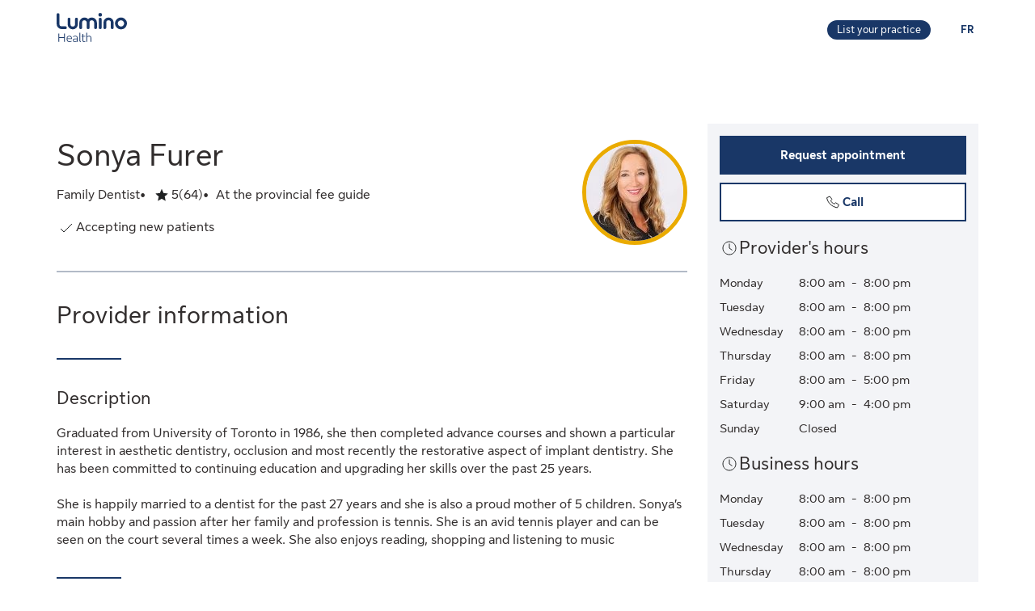

--- FILE ---
content_type: text/html;charset=UTF-8
request_url: https://luminohealth.sunlife.ca/en/health-care-provider-profile/family-dentist/thorncliffe-dental-centre/sonya-furer-208402-165787/
body_size: 11232
content:
<!DOCTYPE html>
<html lang="en">
    <head>



<meta charset="utf-8" />
<meta http-equiv="X-UA-Compatible" content="IE=edge" />
<meta id="viewport" name="viewport" content="width=device-width, initial-scale=1" />
<link rel="apple-touch-icon" href="/DHS_PS_STATIC_DOCS/lumino/images/lumino-favicon.png" />

<title>Sonya Furer, Family Dentist, Toronto | Lumino Health</title>
<meta property="og:title" content="Sonya Furer, Family Dentist, Toronto | Lumino Health" />
<meta name="twitter:title" content="Sonya Furer, Family Dentist, Toronto | Lumino Health" />

<meta NAME="description" CONTENT="Sonya Furer offers Family Dentist services in Toronto. Click to request your appointment." />

<meta property="og:description" content="Sonya Furer offers Family Dentist services in Toronto. Click to request your appointment." />
<meta name="twitter:description" content="Sonya Furer offers Family Dentist services in Toronto. Click to request your appointment."/>


<meta NAME="keywords" CONTENT="" />

<meta property="og:image" content="https://cdn.sunlife.com/content/dam/sunlife/regional/canada/images/dhs/socialShareProviderSearch_en.png" />
<meta name="twitter:image" content="https://cdn.sunlife.com/content/dam/sunlife/regional/canada/images/dhs/socialShareProviderSearch_en.png" />

<meta property="og:url" content="https://luminohealth.sunlife.ca/en/health-care-provider-profile/family-dentist/thorncliffe-dental-centre/sonya-furer-208402-165787/" />
<meta name="twitter:url" content="https://luminohealth.sunlife.ca/en/health-care-provider-profile/family-dentist/thorncliffe-dental-centre/sonya-furer-208402-165787/"/>
<meta name="twitter:card" content="summary_large_image" />

<link rel="canonical" href="https://luminohealth.sunlife.ca/en/health-care-provider-profile/family-dentist/thorncliffe-dental-centre/sonya-furer-208402-165787/" />
<link rel="alternate" hreflang="fr" href="https://luminosante.sunlife.ca/fr/profil-du-professionnel-de-la-sante/dentiste-generaliste/thorncliffe-dental-centre/sonya-furer-208402-165787/"/>
<link rel="alternate" hreflang="en" href="https://luminohealth.sunlife.ca/en/health-care-provider-profile/family-dentist/thorncliffe-dental-centre/sonya-furer-208402-165787/"/>

<meta property="og:locale" content="en_CA" />





<script type="text/javascript" src="https://luminohealth.sunlife.ca/assets/03cb29a0b231137844c64d2a4702cc7866d665b197a" async ></script><script type="application/ld+json">
{
  "@context": "https://schema.org",
  "@type": "Dentist",
		"image": "https://www.sunnet.sunlife.com/GB_PRSS/req/providerPortal/displayImage/000/208/402/provider_000208402_1654270575215.jpg",
  "@id": "https://luminohealth.sunlife.ca/en/health-care-provider-profile/family-dentist/thorncliffe-dental-centre/sonya-furer-208402-165787/",
  "url": "https://luminohealth.sunlife.ca/en/health-care-provider-profile/family-dentist/thorncliffe-dental-centre/sonya-furer-208402-165787/",
		"telephone": "4164213751",
			"priceRange":"At the provincial fee guide",
		"description": "Graduated from University of Toronto in 1986, she then completed advance courses and shown a particular interest in aesthetic dentistry, occlusion and most recently the restorative aspect of implant dentistry. She has been committed to continuing education and upgrading her skills over the past 25 years.&#10;&#10;She is happily married to a dentist for the past 27 years and she is also a proud mother of 5 children. Sonya’s main hobby and passion after her family and profession is tennis. She is an avid tennis player and can be seen on the court several times a week. She also enjoys reading, shopping and listening to music",
		"knowsLanguage":["English"],
	"brand": {
		"makesOffer": 
			["Cleaning and scaling",
"Dental consultation"],
		"@type": "organization",
		"name": "Thorncliffe Dental Centre"
  } ,
  "address": {
    "@type": "PostalAddress",
    "streetAddress": "201-45 Overlea Blvd ",
    "addressLocality": "Toronto",
    "postalCode": "M4H 1C3",
    "addressRegion": "ON",
    "addressCountry": "Canada"
	},
		"openingHoursSpecification": [{"@type":"OpeningHoursSpecification","dayOfWeek":["Monday"],"opens":"8:00 am","closes":"8:00 pm"},{"@type":"OpeningHoursSpecification","dayOfWeek":["Tuesday"],"opens":"8:00 am","closes":"8:00 pm"},{"@type":"OpeningHoursSpecification","dayOfWeek":["Wednesday"],"opens":"8:00 am","closes":"8:00 pm"},{"@type":"OpeningHoursSpecification","dayOfWeek":["Thursday"],"opens":"8:00 am","closes":"8:00 pm"},{"@type":"OpeningHoursSpecification","dayOfWeek":["Friday"],"opens":"8:00 am","closes":"5:00 pm"},{"@type":"OpeningHoursSpecification","dayOfWeek":["Saturday"],"opens":"9:00 am","closes":"4:00 pm"}],
 "makesOffer":
		["Cleaning and scaling",
"Dental consultation"],
	 "sameAs":"https://www.thorncliffedental.com/",
 "aggregateRating":{
		"@type": "AggregateRating",
    	"ratingCount": "64",
		"ratingValue": "4.953125"
 },
		"knowsAbout": ["Family Dentist"],
	"name": "Sonya Furer"
}
</script>



    <link href="/DHS_PS_STATIC_DOCS/lumino/css/main.min.css" rel="stylesheet" type="text/css" />
    <link href="/DHS_PS_STATIC_DOCS/lumino/css/lumino-page.min.css" rel="stylesheet" type="text/css" />


    <style>.prvsrch-lumino-footer-wrapper {    background-color: #193767;    color: white;}ul.prvsrch-lumino-footer-nav {    margin: 0 !important;}ul.prvsrch-lumino-footer-nav > li {    list-style: none;    background-image: none !important;    margin-bottom: 20px;    padding: 0 !important;    line-height: 1.15 !important;}ul.prvsrch-lumino-footer-nav > li:last-child {    margin-bottom: 0;}ul.prvsrch-lumino-footer-nav > li > a {    color: white;    font-size: 14px;    letter-spacing: 0;    line-height: 14px;    font-weight: 200;    text-transform: uppercase;}ul.prvsrch-lumino-footer-nav > li > a:focus {    outline-offset: 4px;    text-decoration: none;}ul.prvsrch-lumino-footer-nav > li > a:hover {    text-decoration: none;    color: #0BB3BD;}.prvsrch-lumino-footer-cta h2 {    color: white;    font-size: 20px;    font-weight: bold;    letter-spacing: 0;    line-height: 27px;    margin-bottom: 8px;}.prvsrch-lumino-footer-cta p {    color: white;    font-size: 14px;    letter-spacing: 0;    line-height: 24px;    margin-bottom: 16px;}.prvsrch-lumino-footer-cta a.prvsrch-lumino-footer-cta-button {    display: inline-block;    padding: 10px 44px;    background-color: white;    color: #193767;    font-size: 16px;    line-height: 20px;    font-weight: 400;    border: 1px solid white;    border-radius: 4px;}.prvsrch-lumino-footer-cta a.prvsrch-lumino-footer-cta-button:hover {    background-color: #193767;    color: white;    text-decoration: none;}.prvsrch-lumino-footer-logo-wrapper {    text-align: right;}.prvsrch-lumino-footer-logo-wrapper img {    max-width: 185px;    height: auto;}.prvsrch-lumino-footer-top-wrapper { padding: 45px 0; }.prvsrch-lumino-footer-top-wrapper .col-xs-6.col-sm-3.col-sm-offset-1 { margin-left: 0 !important; }.prvsrch-lumino-footer-separator {    border-bottom: 1px solid #D6EFF0;}.prvsrch-lumino-footer-bottom-wrapper {    padding: 40px 0 40px 0;}.prvsrch-lumino-footer-social-share ul {    margin-bottom: 0;}.prvsrch-lumino-footer-social-share .fa.fa-circle {    color: white;}.prvsrch-lumino-footer-social-share a:hover .fa.fa-circle {    color: #0BB3BD;}.prvsrch-lumino-footer-social-share .fa {    color: #193767;}.prvsrch-lumino-footer-copyright {    color: white;    font-size: 14px;    letter-spacing: 0;    line-height: 20px;    margin-top: 10px;    text-align: left;}.prvsrch-lumino-footer-disclaimer-wrapper {    padding: 0 0 72px 0;}.prvsrch-lumino-footer-disclaimer p {    color: white;    font-size: 14px;    letter-spacing: 0;    line-height: 24px;}.prvsrch-lumino-footer-disclaimer p:last-child {    margin-bottom: 0;}@media (max-width: 1024px) {    .prvsrch-lumino-footer-top-wrapper {        padding-bottom: 40px;    }    .prvsrch-lumino-footer-logo-wrapper {        text-align: left;        margin-top: 40px;    }}@media (max-width: 992px) {    .prvsrch-lumino-banner-content {        padding-bottom: 0 !important;    }    .prvsrch-lumino-banner-text-inner-wrapper {        padding: 0 !important;    }}@media (max-width: 767px) {    .prvsrch-lumino-footer-cta {        margin-bottom: 40px;    }    .prvsrch-lumino-footer-copyright {        text-align: left;        margin-top: 40px;        padding-right: 20px;    }}/**************************//* CUSTOM PUBLISHER *//*************************/html { scroll-behavior: smooth; }html *, * { font-family: "Sun Life New Text", Arial, sans-serif !important; }/* HEADER - Find a health-care provider */.container-fluid.main-header {    padding: 40px 0 25px 15px;    overflow-x: hidden !important;}li.vp-card { padding: 60px 30px 30px !important; }h2.vp-title { font-size: 1.2rem; }.provider-yellow-banner h2 { font-size: 1.7em; }ul.as-seen-on-container,ul.value-props-container { list-style: none; }h1.ps-header-web {    font: normal normal bold 32px / 40px Sun Life New Display;    letter-spacing: 0.44px;    color: #202223;    padding: 0 15px !important;    font-weight: 400;    margin-bottom: 0;}h1.ps-header-mobile {    font: normal normal bold 32px / 40px Sun Life New Display;    letter-spacing: 0.44px;    padding: 0 30px !important;    font-weight: 400;    margin-bottom: 0;}#refresh-provider-search-container p,#refresh-provider-search-container .faq-title ul li {	font: normal normal normal 17px/24px Sun Life New Text !important;	color: #202223;	font-weight: 200;}div#refresh-provider-search-container {   margin-top: 3em;   background-color: #FFF8E0;}/* Value Props */.value-props-container {  margin: 0 auto;  display: grid;  gap: 0.79rem;  grid-template-columns: repeat(auto-fit, minmax(300px, 1fr));}.vp-card {  color: #3F3F3F;  padding: 3rem 1rem;  height: auto;}.value-props-container .vp-card img,.ps-testimonials .card img,.vp-card img, .vp-card p { margin-bottom: 2rem; }/* About LH & As seen on */.as-seen-on-content { padding: 0; }/* Testimonials */.ps-title {    text-align: left;    font: normal normal bold 28px / 32px Sun Life New Text;    letter-spacing: 0.32px;    font-weight: 400;    color: #202223;}.ps-grid-container .card,.about-lh-content .card {    background: #FFFFFF 0% 0% no-repeat padding-box;    border: 1px solid #DCDEDF;    padding: 2rem;    height: auto;    text-align: center;}.ps-grid-container .card { text-align: left; }.ps-testimonials .card img { margin-bottom: 3rem; }.value-props-container .vp-card img,.about-lh-content .card img { margin-bottom: 2rem; }.value-props-container .vp-card img { height: 50px !important; }.ps-testimonials .card img { height: 5rem !important; }.about-lh-content mission .card img {	height: auto !important;	width: 100% !important;}.about-lh-content .ps-testimonials .card img {  height: auto !important;  width: 25% !important;}.ps-grid-container .card h3,.about-lh-content .card h3 { margin-bottom: 2rem; }p.quote {	font-style: italic;	letter-spacing: 0.16px;	color: #202223;}.provider-yellow-banner { background: #fff8e0 0% 0% no-repeat padding-box; }.provider-yellow-banner .banner-copy h3 {	text-align: left;	font: normal normal normal 26px/32px Sun Life New Text;	letter-spacing: 0.28px;	color: #202223;}.provider-yellow-banner .banner-copy p {	text-align: left;	letter-spacing: 0.16px;	color: #202223;}/* FAQs */.faq-title {	font: normal normal bold 32px/42px Sun Life New Text;	letter-spacing: 0.32px;	color: #202223;}.faq-title h2.title {    font-weight: 600;    margin: 25px 0;    margin-left: -20px;}.disckBullet-content li:before {    display: inline-block;    content: "\2022";    color: #00548b;    margin-right: 1.3em !important;    white-space: nowrap;    width: 0 !important;}.ps-grid-container .cards,.about-lh-content .cards {	max-width: 1200px;  margin: 0;  display: grid;  grid-gap: 2rem;}.about-lh-content .ps-grid-container {    margin: 0 auto;}.container-fluid.about-lh-content p {  text-align: left;}.ps-grid-container.mission p {	text-align: left;}/* Learn more yellow banner */.provider-yellow-banner a {    text-align: center;    font: normal normal bold 16px/24px Sun Life New Text;    letter-spacing: 0px;    color: #004570;    text-decoration: none;    border: 1px solid #004570;    background: transparent;    padding: 6px 10px;    max-width: 225px;    height: 45px;    border-radius: 5px;    display: flex;    justify-content: center;    align-items: center;}/* FAQ - Desktop */.faq-content h3 {     font: normal 20px/22px Sun Life New Text;     line-height: 1.2em;     margin-bottom: 0 !important;}.faq-content ul {    font: normal normal bold 32px / 42px Sun Life New Text;    font-weight: 200;}.faq-content .col-md-4 {	padding: 0 20px 20px 0 !important;	color: #202223;}.faq-content .col-md-8 {	padding: 0 0 30px 140px;	text-align: left;	color: #3f3f3f;  font: normal normal normal 200 16px / 28px Sun Life New Text !important;}.faq-content cite {	font-size: 0.7em !important;	position: relative;	top: -5px;}.faq-content cite a {  font-weight: 200 !important;  font-size: 1.2em;}.ps-footnotes {	font-size: 12px;	padding: 10px 2rem 5rem;  scroll-margin-top: 35em;}.ps-footnotes cite { font-size: 1em !important; }.ps-footnotes a {    font-size: medium !important;    font-weight: 200;}.ps-grid-container .grid-item .quote-img {	margin: 20px auto;	height: auto;}/* As seen on */.as-seen-on-container { padding-top: 20px; }.aso-card-globe { margin: 0;  padding: 0; }.aso-card-parents { margin-top: 10px; }.aso-card-chatelaine { margin-top: 23px; }/* Screen larger than 600px, 2 column */@media (min-width: 600px) {  .ps-grid-container .cards,	.value-props-container .vp-card,	.about-lh-content { grid-template-columns: repeat(2, 1fr); }}/* Screen larger than 900px, 3 columns */@media (min-width: 900px) { 	.value-props-container .cards,	.ps-testimonials .ps-grid-container .cards { grid-template-columns: repeat(3, 1fr); }}  /* As seen on */@media (max-width: 1091px) {.aso-card-chatelaine { margin-top: 65px; } }/* Learn More - yellow banner */@media (max-width: 991px) {	.container-fluid.provider-yellow-banner .row .col-md-6.banner-copy {		padding: 0 30px 30px 30px !important;	}}@media (min-width: 992px) {.container-fluid.provider-yellow-banner .row .col-md-6.banner-copy { padding: 56px 110px 25px 20px !important; }}@media (max-width: 655px) {  ul.value-props-container,  ul.as-seen-on-container { margin: 15px !important; padding: 10px 0; }  li.vp-card { padding: 35px 25px 10px !important; }}</style>



<link rel="stylesheet" href="/DHS_PS_STATIC_DOCS/lumino/css/lumino-provider-profile.min.css?v=13.0.0" />

<script>
var utag_data={
page_canonical_url      : "https://luminohealth.sunlife.ca/en/health-care-provider-profile/family-dentist/thorncliffe-dental-centre/sonya-furer-208402-165787/",
page_breadcrumb : "/Home/ps/Health-care provider profile",
page_language    : "en-CA",
page_category    : "Health-care provider profile",
page_subcategory : ""
}
</script>
<script src="//tiq.sunlife.com/ca-other/prod/utag.sync.js"></script>


    </head>
    <body>
<script>
	(function(a,b,c,d){ 
		a='//tiq.sunlife.com/ca-other/prod/utag.js';
		b=document;
		c='script';
		d=b.createElement(c);
		d.src=a;
		d.type='text/java'+c;
		d.async=true; 
		a=b.getElementsByTagName(c)[0];
		a.parentNode.insertBefore(d,a); 
	})(); 
</script>
        <div class="">
            <div id="page-content" class="content">
                <!-- START:// content  -->
                    <div data-analytics="mainbodycontent" id="mainbodycontent">
<div class="prvsrch-lumino-header" data-prvsrchid="prvsrch-lumino-header" role="banner">
    <div class="prvsrch-lumino-navigation-row">
        <a href="#maincontent" class="sr-only">Skip to main content</a>

        <div class="container">
            <div class="prvsrch-lumino-navigation-wrapper" data-prvsrchid="prvsrch-lumino-navigation-wrapper">
                <div class="prvsrch-lumino-navigation-left">
                    <a data-prvsrchid="prvsrch-lumino-navigation-logo" href="/s/?language=en_US">
                        <img src="/DHS_PS_STATIC_DOCS/lumino/images/lumino-health-logo.svg" alt="Lumino Health" height="36" width="87" class="prvsrch-lumino-logo"/>
                    </a>
                </div>

                <div class="prvsrch-lumino-navigation-right">
                    <a data-prvsrchid="prvsrch-lumino-practice" class="prvsrch-lumino-practice" href="/s/provider-home?language=en_US" target="_blank" rel="noopener">
                        <span class="sr-only">Learn more about listing your practice on Lumino Health</span>
                        <span aria-hidden="true">List your practice</span>
                    </a>
                    <a data-prvsrchid="prvsrch-lumino-language" class="prvsrch-lumino-language" href="/fr/profil-du-professionnel-de-la-sante/dentiste-generaliste/thorncliffe-dental-centre/sonya-furer-208402-165787/">
                        <span class="sr-only">You are on the Lumino Health website. Language selection is English. Press enter to toggle to French.</span>
                        <span aria-hidden="true">FR </span>
                    </a>
                </div>
            </div>
        </div>
    </div>

    <div class="prvsrch-lumino-navigation-launcher-row" data-prvsrchid="prvsrch-lumino-navigation-launcher-row">
        <div class="container">
            <div data-lumino-widget='ProviderSearchLauncher'
                 data-lumino-language='en'
                 data-lumino-default-specialty="GP"
                 data-lumino-default-condition=""
                 data-lumino-default-service=""
                 data-lumino-default-name=""
                 data-lumino-default-location="Toronto, ON"
                 data-lumino-google-api-key='AIzaSyBMuXJgLEeIKOkcMAYoUhEvw2qYjSrgnJI'
                 data-lumino-search-action-type='REDIRECT'
                 data-lumino-linkedfrom='Profile'
                 data-lumino-header-text=""
                 data-lumino-mum-public-session-id="cfce4e41-29e1-404a-8157-ef7a2d5988ab"
            ></div>
        </div>
    </div>

    <script src="/lumino-ps-launcher-widget/js/securewidget.bundle.js?v=" defer=""></script>
</div>

<div class="prvsrch-profile-wrapper">
    <div class="container">




<input type="hidden" data-prvprflid="prvprfl-providerProfileData"
    data-prvprfldata-source="lumino"
    data-prvprfldata-provider-id="000208402"
    data-prvprfldata-facility-id="000165787"
    data-prvprfldata-address-line-1="201-45 Overlea Blvd"
    data-prvprfldata-address-line-2=""
    data-prvprfldata-city="Toronto"
    data-prvprfldata-province="ON"
    data-prvprfldata-postal-code="M4H 1C3"
    data-prvprfldata-first-name="Sonya"
    data-prvprfldata-last-name="Furer"
    data-prvprfldata-is-public-user="true"
    data-prvprfldata-name="Sonya Furer"
    data-prvprfldata-show-address-on-claims="true"
    data-prvprfldata-facility-name="Thorncliffe Dental Centre"
    data-prvprfldata-category="DENT"
    data-prvprfldata-provider-email="appointment&#64;thorncliffedental.com"
    data-prvprfldata-specialty-codes="GP"
    data-prvprfldata-specialty-label="Family Dentist"
    data-prvprfldata-user-email-address=""
    data-prvprfldata-rating="4.953125"
    data-prvprfldata-rating-count="64"
    data-prvprfldata-review-count=""
    data-prvprfldata-package-code="G"
    data-prvprfldata-distance="0.0"
    data-prvprfldata-position="0"
    data-prvprfldata-latitude="43.7056898"
    data-prvprfldata-longitude="-79.3460184"
    data-prvprfldata-cost-index="1"
    data-prvprfldata-cost-limit="false"
    data-prvprfldata-system-booking-code=""
    data-prvprfldata-booking-url=""
    data-prvprfldata-widget-type=""
    data-prvprfldata-fetch-next-availabilities=""
    data-prvprfldata-is-favourite-specialty=""
    data-prvprfldata-appointment-button="REQUEST"
    data-prvprfldata-api-gw-token="eyJraWQiOiJhbEYzQUFWZnRtZFc5ZWxoZGxqU0NTNTRvaWIwT1J3cVJGMi0tUDlrYnNFIiwiYWxnIjoiUlMyNTYifQ.[base64].[base64]"
    data-prvprfldata-analytics-search-id="7445210c-f020-49d7-bc36-ff2a6620a136"
    data-prvprfldata-mum-public-session-id="cfce4e41-29e1-404a-8157-ef7a2d5988ab"
    data-prvprfldata-suggested-providers-analytics-search-id=""
    data-prvprfldata-suggested-providers-result-set-index=""
    data-prvprfldata-profile-in-widget="false"
    data-prvprfldata-offers-virtual-service="false"
    data-prvprfldata-offers-at-facility-service="false"
    data-prvprfldata-provider-profile-image-path="/DHS_PS_STATIC_DOCS/lumino/images/"
    data-prvprfldata-suggested-value-prop-code=""
    data-prvprfldata-suggested-value-prop-url=""
/>



    <div class="prvprfl-main-content-wrapper" data-prvsrchid="prvprfl-main-content-wrapper" role="main">
        <div class="prvprfl-main-content-inner-wrapper" data-prvsrchid="prvprfl-main-content-inner-wrapper">




<section data-prvprflid="prvprfl-profile-appointments-mobile-container" class="prvprfl-profile-appointments-mobile-container container prvsrch-hidden-md prvsrch-hidden-lg"></section>


            <section class="prvprfl-wrapper  " data-prvprflid="prvprfl-wrapper">
                <div class="prvprfl-section-container">
                    <div class="prvprfl-main-section-wrap">
                        <section class="prvprfl-main-section">

<div class="prvprfl-main-details-wrapper" data-prvprflid="prvprfl-main-details-wrapper">

    <img class="prvprfl-main-image prvprfl-slf-ring" data-prvprflid="prvprfl-main-image" width="120" height="120" src="https://www.sunnet.sunlife.com/GB_PRSS/req/providerPortal/displayImage/000/208/402/provider_000208402_1654270575215.jpg" alt="" onerror="this.onerror=null;this.src='https://www.sunlife.ca/DHS_PS_STATIC_DOCS/public/images/provider-avatar.png'"/>

    <h1 class="prvprfl-main-name" data-prvprflid="prvprfl-main-name">Sonya Furer</h1>



    <div class="prvprfl-main-details-inner-wrapper" data-prvprflid="prvprfl-main-details-inner-wrapper">


        <ul class="prvprfl-main-details prvprfl-ul">
            <li class="prvprfl-specialty-wrapper" data-prvprflid="prvprfl-specialty-wrapper">Family Dentist</li>


            <li class="prvprfl-ratings-wrapper" data-prvprflid="prvprfl-ratings-wrapper">

<span aria-hidden="true" data-prvprflid="prvprfl-rating-icon" class="sl-icon sl-icon_non-interactive sl-icon-star-full"></span>
<span class="prvsrch-sr-only">Rated 5 out of 5 stars. 64 ratings.</span>
<span aria-hidden="true" class="prvprfl-num-star" data-prvprflid="prvprfl-num-star">5</span>
<span aria-hidden="true" data-prvprflid="prvprfl-num-rating">(64)</span>

            </li>


            <li class="prvprfl-cost-wrapper" data-prvprflid="prvprfl-cost-wrapper">
                <div data-prvprflid="prvprfl-cost-icon" class="prvprfl-cost-icon-wrapper"></div>
                <span>At the provincial fee guide</span>
            </li>
        </ul>

        <div class="prvsrch-fave-coverage-wrapper" data-prvprflid="prvsrch-fave-coverage-wrapper">

        </div>

    </div>

    <div class="prvprfl-accepts-new-patients-db-wrapper" data-prvprflid="prvprfl-accepts-new-patients-db-wrapper">
        <div data-prvprflid="prvprfl-accepts-new-patients" class="prvprfl-accepts-new-patients">
            <span class="sl-icon sl-icon_non-interactive sl-icon-check" aria-hidden="true"></span>
            <span class="prvprfl-accepts-new-patients-text">Accepting new patients</span>
        </div>
    </div>


    <div data-prvprflid="prvprfl-social-share-mobile-container" class="prvprfl-social-share-mobile-container prvsrch-hidden-md prvsrch-hidden-lg">

<section class="prvprfl-social-share-wrapper">
    <div class="prvprfl-social-share-inner-wrapper" data-prvprflid="prvprfl-social-share">
        <span class="prvprfl-social-share-text">
            Share this provider
        </span>

        <div class="prvprfl-social-share-buttons">
            <a class="prvprfl-social-share-email" data-socialmedia="email" title="Share provider by Email" href="mailto:?body&#61;https%3A%2F%2Fluminohealth.sunlife.ca%2Fen%2Fhealth-care-provider-profile%2Ffamily-dentist%2Fthorncliffe-dental-centre%2Fsonya-furer-208402-165787%2F%3FWT.mc_id%3Den-ca%3Adirect%3Apromo_email%3Aps-extprof-share-web%3Aemail%3AproviderId%3D000208402%3AfacilityId%3D000165787&subject&#61;Check%20out%20this%20health-care%20provider%20on%20Lumino%20Health" target="_parent" rel="noopener">
                <svg width="24" height="24" viewBox="0 0 24 24" fill="none" xmlns="http://www.w3.org/2000/svg">
                    <path d="M22 9.78125V18.6429C22 19.1339 21.8251 19.5543 21.4754 19.904C21.1257 20.2537 20.7054 20.4286 20.2143 20.4286H3.78571C3.29464 20.4286 2.87426 20.2537 2.52455 19.904C2.17485 19.5543 2 19.1339 2 18.6429V9.78125C2.32738 10.1458 2.70313 10.4695 3.12723 10.7522C5.82068 12.5826 7.66964 13.8661 8.67411 14.6027C9.09821 14.9152 9.44048 15.1607 9.70089 15.3393C9.96875 15.5104 10.3222 15.689 10.7612 15.875C11.2001 16.0536 11.6094 16.1429 11.9888 16.1429H12H12.0112C12.3906 16.1429 12.7999 16.0536 13.2388 15.875C13.6778 15.689 14.0275 15.5104 14.2879 15.3393C14.5558 15.1607 14.9018 14.9152 15.3259 14.6027C16.5908 13.6875 18.4435 12.404 20.8839 10.7522C21.308 10.4621 21.6801 10.1384 22 9.78125ZM22 6.5C22 7.0878 21.8177 7.64955 21.4531 8.18527C21.0885 8.72098 20.6347 9.17857 20.0915 9.55804C17.2939 11.5 15.5528 12.7091 14.8683 13.1853C14.7939 13.2374 14.6339 13.3527 14.3884 13.5312C14.1503 13.7024 13.9494 13.8437 13.7857 13.9554C13.6295 14.0595 13.436 14.1786 13.2054 14.3125C12.9821 14.4464 12.7701 14.5469 12.5692 14.6138C12.3683 14.6808 12.1823 14.7143 12.0112 14.7143H12H11.9888C11.8177 14.7143 11.6317 14.6808 11.4308 14.6138C11.2299 14.5469 11.0141 14.4464 10.7835 14.3125C10.5603 14.1786 10.3668 14.0595 10.2031 13.9554C10.0469 13.8437 9.84598 13.7024 9.60045 13.5312C9.36235 13.3527 9.2061 13.2374 9.1317 13.1853C8.45461 12.7091 7.47991 12.032 6.20759 11.154C4.93527 10.2686 4.17262 9.73661 3.91964 9.55804C3.45833 9.24554 3.02307 8.81771 2.61384 8.27455C2.20461 7.72396 2 7.21429 2 6.74554C2 6.16518 2.15253 5.68155 2.45759 5.29464C2.77009 4.90774 3.2128 4.71429 3.78571 4.71429H20.2143C20.6979 4.71429 21.1146 4.88914 21.4643 5.23884C21.8214 5.58854 22 6.00893 22 6.5Z" fill="currentColor"/>
                </svg>
                <span class="prvsrch-sr-only">Share provider by Email</span>
            </a>

            <a class="prvprfl-social-share-facebook" data-socialmedia="facebook" target="_blank" title="Share provider on Facebook" href="https://www.facebook.com/sharer/sharer.php?u&#61;https%3A%2F%2Fluminohealth.sunlife.ca%2Fen%2Fhealth-care-provider-profile%2Ffamily-dentist%2Fthorncliffe-dental-centre%2Fsonya-furer-208402-165787%2F%3FWT.mc_id%3Den-ca%3Asocial%3Anetworks%3Aps-extprof-share-web%3Afacebook%3AproviderId%3D000208402%3AfacilityId%3D000165787" rel="noopener">
                <svg width="24" height="24" viewBox="0 0 24 24" fill="none" xmlns="http://www.w3.org/2000/svg">
                    <path d="M16.9286 3.28571C17.814 3.28571 18.5692 3.60193 19.1942 4.23437C19.8266 4.85937 20.1429 5.61458 20.1429 6.5V17.2143C20.1429 18.0997 19.8266 18.8549 19.1942 19.4799C18.5692 20.1124 17.814 20.4286 16.9286 20.4286H14.8304V13.7879H17.0513L17.3862 11.1987H14.8304V9.54687C14.8304 9.13021 14.9159 8.81771 15.0871 8.60938C15.2656 8.40104 15.6079 8.29688 16.1138 8.29688L17.4754 8.28571V5.97545C17.0067 5.90848 16.3445 5.875 15.4888 5.875C14.4769 5.875 13.6659 6.17262 13.0558 6.76786C12.4531 7.36309 12.1518 8.20387 12.1518 9.29018V11.1987H9.91964V13.7879H12.1518V20.4286H6.21429C5.32887 20.4286 4.56994 20.1124 3.9375 19.4799C3.3125 18.8549 3 18.0997 3 17.2143V6.5C3 5.61458 3.3125 4.85937 3.9375 4.23437C4.56994 3.60193 5.32887 3.28571 6.21429 3.28571H16.9286Z" fill="currentColor"/>
                </svg>
                <span class="prvsrch-sr-only">Share provider on Facebook</span>
            </a>

            <a class="prvprfl-social-share-twitter" data-socialmedia="twitter" target="_blank" title="Share provider on X" href="https://twitter.com/intent/tweet?&url&#61;https%3A%2F%2Fluminohealth.sunlife.ca%2Fen%2Fhealth-care-provider-profile%2Ffamily-dentist%2Fthorncliffe-dental-centre%2Fsonya-furer-208402-165787%2F%3FWT.mc_id%3Den-ca%3Asocial%3Anetworks%3Aps-extprof-share-web%3Atwitter%3AproviderId%3D000208402%3AfacilityId%3D000165787" rel="noopener">
                <svg width="17" height="18" viewBox="0 0 17 18" fill="none" xmlns="http://www.w3.org/2000/svg">
                    <path d="M8.61886 8.01823L5.47749 3.62268H3.802L7.69337 9.06724L8.18321 9.75215L11.514 14.4164H13.1895L9.10663 8.70314L8.61886 8.01823Z" fill="currentColor"/>
                    <path d="M15.578 0.5H1.42198C0.636614 0.5 0 1.13661 0 1.92198V16.078C0 16.8634 0.636614 17.5 1.42198 17.5H15.578C16.3634 17.5 17 16.8634 17 16.078V1.92198C17 1.13661 16.3634 0.5 15.578 0.5ZM11 15.1818L7.62898 10.3809L3.40884 15.1818H2.31818L7.14532 9.69184L2.31818 2.81818H5.99996L9.19142 7.36333L13.1901 2.81818H14.2807L9.67763 8.0539L14.6818 15.1818H11Z" fill="currentColor"/>
                </svg>
                <span class="prvsrch-sr-only">Share provider on X</span>
            </a>
        </div>
    </div>
</section>

    </div>

</div>


<div class="prvprfl-content-wrapper" data-prvprflid="prvprfl-content-wrapper-provider">






    <section data-prvprflid="prvprfl-primary-section-title-wrapper">
        <h2 class="prvprfl-primary-section-title" data-prvprflid="prvprfl-primary-section-title">Provider information</h2>
    </section>



<section data-prvprflid="prvprfl-provider-summary">
    <h3 class="prvprfl-section-name">
        Description
    </h3>
    <pre class="prvprfl-summary">Graduated from University of Toronto in 1986, she then completed advance courses and shown a particular interest in aesthetic dentistry, occlusion and most recently the restorative aspect of implant dentistry. She has been committed to continuing education and upgrading her skills over the past 25 years.&#10;&#10;She is happily married to a dentist for the past 27 years and she is also a proud mother of 5 children. Sonya’s main hobby and passion after her family and profession is tennis. She is an avid tennis player and can be seen on the court several times a week. She also enjoys reading, shopping and listening to music</pre>
</section>






    <section data-prvprflid="prvprfl-mobile-hours" class="prvsrch-hidden-md prvsrch-hidden-lg">

<div class="prvprfl-hours-wrapper" data-prvprflid="prvprfl-provider-hours">
    <h3 class="prvprfl-section-name">
        <span class="sl-icon sl-icon_non-interactive sl-icon-clock"></span>
            <span>Provider&#39;s hours</span>
    </h3>
    <div class="prvprfl-hours-inner">
        <div class="prvprfl-hours-row">
            <div class="prvprfl-day-of-week">Monday</div>
            <div class="prvprfl-hours-data-wrapper">
                


                <span class="prvprfl-hours-data">8:00 am</span>
                <span class="prvprfl-hours-separator">-</span>
                <span class="prvprfl-hours-data">8:00 pm</span>
            </div>
        </div>
        <div class="prvprfl-hours-row">
            <div class="prvprfl-day-of-week">Tuesday</div>
            <div class="prvprfl-hours-data-wrapper">
                


                <span class="prvprfl-hours-data">8:00 am</span>
                <span class="prvprfl-hours-separator">-</span>
                <span class="prvprfl-hours-data">8:00 pm</span>
            </div>
        </div>
        <div class="prvprfl-hours-row">
            <div class="prvprfl-day-of-week">Wednesday</div>
            <div class="prvprfl-hours-data-wrapper">
                


                <span class="prvprfl-hours-data">8:00 am</span>
                <span class="prvprfl-hours-separator">-</span>
                <span class="prvprfl-hours-data">8:00 pm</span>
            </div>
        </div>
        <div class="prvprfl-hours-row">
            <div class="prvprfl-day-of-week">Thursday</div>
            <div class="prvprfl-hours-data-wrapper">
                


                <span class="prvprfl-hours-data">8:00 am</span>
                <span class="prvprfl-hours-separator">-</span>
                <span class="prvprfl-hours-data">8:00 pm</span>
            </div>
        </div>
        <div class="prvprfl-hours-row">
            <div class="prvprfl-day-of-week">Friday</div>
            <div class="prvprfl-hours-data-wrapper">
                


                <span class="prvprfl-hours-data">8:00 am</span>
                <span class="prvprfl-hours-separator">-</span>
                <span class="prvprfl-hours-data">5:00 pm</span>
            </div>
        </div>
        <div class="prvprfl-hours-row">
            <div class="prvprfl-day-of-week">Saturday</div>
            <div class="prvprfl-hours-data-wrapper">
                


                <span class="prvprfl-hours-data">9:00 am</span>
                <span class="prvprfl-hours-separator">-</span>
                <span class="prvprfl-hours-data">4:00 pm</span>
            </div>
        </div>
        <div class="prvprfl-hours-row">
            <div class="prvprfl-day-of-week">Sunday</div>
            <div class="prvprfl-hours-data-wrapper">
                Closed

            </div>
        </div>
    </div>
</div>

    </section>



    <section class="prvprfl-services prvprfl-collapsable-section" data-prvprflid="prvprfl-provider-services">
        <h3 class="prvprfl-section-name">
            Services
        </h3>

        <ul class="prvprfl-ul prvprfl-columns prvprfl-3-columns prvprfl-1-column-xs">
                <li class="prvprfl-section-list-item">Cleaning and scaling</li>
                <li class="prvprfl-section-list-item">Dental consultation</li>
        </ul>
    </section>






    <section class="prvprfl-languages prvprfl-collapsable-section" data-prvprflid="prvprfl-provider-languages">
        <h3 class="prvprfl-section-name">
            Languages spoken
        </h3>

        <ul class="prvprfl-ul prvprfl-columns prvprfl-3-columns prvprfl-2-column-xs">
                <li class="prvprfl-section-list-item">English</li>
        </ul>
    </section>














</div>

<div class="prvprfl-content-wrapper" data-prvprflid="prvprfl-content-wrapper-facility">



    <section class="prvprfl-header-wrapper" data-prvprflid="prvprfl-header-wrapper">
        <h2 class="prvprfl-name" data-prvprflid="prvprfl-name">Facility: Thorncliffe Dental Centre</h2>
    </section>












    <section data-prvprflid="prvprfl-mobile-hours" class="prvsrch-hidden-md prvsrch-hidden-lg">

<div class="prvprfl-hours-wrapper" data-prvprflid="prvprfl-facility-hours">
    <h3 class="prvprfl-section-name">
        <span class="sl-icon sl-icon_non-interactive sl-icon-clock"></span>
            <span>Business hours</span>
    </h3>
    <div class="prvprfl-hours-inner">
        <div class="prvprfl-hours-row">
            <div class="prvprfl-day-of-week">Monday</div>
            <div class="prvprfl-hours-data-wrapper">
                


                <span class="prvprfl-hours-data">8:00 am</span>
                <span class="prvprfl-hours-separator">-</span>
                <span class="prvprfl-hours-data">8:00 pm</span>
            </div>
        </div>
        <div class="prvprfl-hours-row">
            <div class="prvprfl-day-of-week">Tuesday</div>
            <div class="prvprfl-hours-data-wrapper">
                


                <span class="prvprfl-hours-data">8:00 am</span>
                <span class="prvprfl-hours-separator">-</span>
                <span class="prvprfl-hours-data">8:00 pm</span>
            </div>
        </div>
        <div class="prvprfl-hours-row">
            <div class="prvprfl-day-of-week">Wednesday</div>
            <div class="prvprfl-hours-data-wrapper">
                


                <span class="prvprfl-hours-data">8:00 am</span>
                <span class="prvprfl-hours-separator">-</span>
                <span class="prvprfl-hours-data">8:00 pm</span>
            </div>
        </div>
        <div class="prvprfl-hours-row">
            <div class="prvprfl-day-of-week">Thursday</div>
            <div class="prvprfl-hours-data-wrapper">
                


                <span class="prvprfl-hours-data">8:00 am</span>
                <span class="prvprfl-hours-separator">-</span>
                <span class="prvprfl-hours-data">8:00 pm</span>
            </div>
        </div>
        <div class="prvprfl-hours-row">
            <div class="prvprfl-day-of-week">Friday</div>
            <div class="prvprfl-hours-data-wrapper">
                


                <span class="prvprfl-hours-data">8:00 am</span>
                <span class="prvprfl-hours-separator">-</span>
                <span class="prvprfl-hours-data">5:00 pm</span>
            </div>
        </div>
        <div class="prvprfl-hours-row">
            <div class="prvprfl-day-of-week">Saturday</div>
            <div class="prvprfl-hours-data-wrapper">
                


                <span class="prvprfl-hours-data">9:00 am</span>
                <span class="prvprfl-hours-separator">-</span>
                <span class="prvprfl-hours-data">4:00 pm</span>
            </div>
        </div>
        <div class="prvprfl-hours-row">
            <div class="prvprfl-day-of-week">Sunday</div>
            <div class="prvprfl-hours-data-wrapper">
                Closed

            </div>
        </div>
    </div>
</div>

    </section>



    <section class="prvprfl-services prvprfl-collapsable-section" data-prvprflid="prvprfl-facility-services">
        <h3 class="prvprfl-section-name">
            Services & supplies
        </h3>

        <ul class="prvprfl-ul prvprfl-columns prvprfl-3-columns prvprfl-1-column-xs">
                <li class="prvprfl-section-list-item">Cleaning and scaling</li>
                <li class="prvprfl-section-list-item">Dental consultation</li>
        </ul>
    </section>


















<section class="prvprfl-map-section-wrapper" data-prvprflid="prvprfl-map-section-wrapper">
    <div class="prvprfl-map-wrapper prvprfl-full-width-xs" data-prvprflid="prvprfl-map-wrapper">
        <img alt="Google Map with the provider&#39;s location"
             class="prvsrch-hidden-xs"
             src="/DHS_PS_STATIC_DOCS/lumino/images/placeholder.png"
             width="675"
             height="280"
             data-src="https://maps.googleapis.com/maps/api/staticmap?key=AIzaSyBMuXJgLEeIKOkcMAYoUhEvw2qYjSrgnJI&#38;center=43.7056898,-79.3460184&#38;zoom=16&#38;size=675x280&#38;markers=anchor:center|icon:https%3A%2F%2Fcdn.sunlife.com%2Fcontent%2Fdam%2Fsunlife%2Fregional%2Fcanada%2Fimages%2Fdhs%2Fpin-bronze-2.png|43.7056898,-79.3460184" />

        <img alt="Google Map with the provider&#39;s location"
             class="prvsrch-visible-xs"
             src="/DHS_PS_STATIC_DOCS/lumino/images/placeholder.png"
             width="430"
             height="320"
             data-src="https://maps.googleapis.com/maps/api/staticmap?key=AIzaSyBMuXJgLEeIKOkcMAYoUhEvw2qYjSrgnJI&#38;center=43.7056898,-79.3460184&#38;zoom=16&#38;size=430x320&#38;markers=anchor:center|icon:https%3A%2F%2Fcdn.sunlife.com%2Fcontent%2Fdam%2Fsunlife%2Fregional%2Fcanada%2Fimages%2Fdhs%2Fpin-bronze-2.png|43.7056898,-79.3460184" />
    </div>

    <div class="prvprfl-map-footer-info-wrapper">
        <div class="prvprfl-address-wrapper prvprfl-bullet" data-prvprflid="prvprfl-address-wrapper">
            <span class="sl-icon sl-icon_non-interactive sl-icon-location"></span>
            <span class="prvprfl-address">201-45 Overlea Blvd, Toronto, ON M4H 1C3</span>
        </div>

        <div class="prvprfl-directions-link prvprfl-bullet" data-prvprflid="prvprfl-directions-link-wrapper">
            <a href="javascript:void(0);" data-prvprflid="prvprfl-directions-link" target="_blank" rel="noopener" aria-description="opens Google Map in a new window">
                Directions
            </a>
        </div>

        <div class="prvprfl-website-link prvprfl-bullet" data-prvprflid="prvprfl-website-link-wrapper">
            <span class="sl-icon sl-icon_non-interactive sl-icon-link" aria-hidden="true"></span>
            <a data-prvprflid="prvprfl-website-link" href="https://www.thorncliffedental.com/" target="_blank" rel="noopener">
                Visit website
                <span class="prvsrch-sr-only"> &nbsp; opens external link in a new window</span>
            </a>
        </div>
    </div>
</section>


</div>
                        </section>
                    </div>
                    <div class="prvprfl-side-section-wrap">

<div class="prvprfl-sidebar-wrapper" data-prvprflid="prvprfl-sidebar-wrapper">

    <div data-prvprflid="prvprfl-appointments-section-wrapper" class="prvprfl-appointments-section-wrapper">




        <section data-prvprflid="prvprfl-profile-appointments">



<button class="btn btn-blue prvprfl-request-appointment-btn" data-prvprflid="prvprfl-request-appointment-btn" name="prvprfl-request-appointment-btn" type="button">
    <span>Request appointment</span>
    <span class="prvsrch-sr-only">with Sonya Furer</span>
</button>



<button class="btn btn-sec-transparent prvprfl-call-btn" data-prvprflid="prvprfl-call-btn" data-provider-number="4164213751" type="button">
    <span class="sl-icon sl-icon_non-interactive sl-icon-call" aria-hidden="true"></span>Call
    <span class="prvprfl-number-text prvsrch-sr-only">Sonya Furer</span>
</button>


            <div class="prvprfl-flex-linebreak-xs"></div>


        </section>
    </div>

    <div class="prvprfl-hours-section-wrapper prvsrch-hidden-xs prvsrch-hidden-sm">
        <section data-prvprflid="prvprfl-hours">



<div class="prvprfl-hours-wrapper" data-prvprflid="prvprfl-provider-hours">
    <h3 class="prvprfl-section-name">
        <span class="sl-icon sl-icon_non-interactive sl-icon-clock"></span>
            <span>Provider&#39;s hours</span>
    </h3>
    <div class="prvprfl-hours-inner">
        <div class="prvprfl-hours-row">
            <div class="prvprfl-day-of-week">Monday</div>
            <div class="prvprfl-hours-data-wrapper">
                


                <span class="prvprfl-hours-data">8:00 am</span>
                <span class="prvprfl-hours-separator">-</span>
                <span class="prvprfl-hours-data">8:00 pm</span>
            </div>
        </div>
        <div class="prvprfl-hours-row">
            <div class="prvprfl-day-of-week">Tuesday</div>
            <div class="prvprfl-hours-data-wrapper">
                


                <span class="prvprfl-hours-data">8:00 am</span>
                <span class="prvprfl-hours-separator">-</span>
                <span class="prvprfl-hours-data">8:00 pm</span>
            </div>
        </div>
        <div class="prvprfl-hours-row">
            <div class="prvprfl-day-of-week">Wednesday</div>
            <div class="prvprfl-hours-data-wrapper">
                


                <span class="prvprfl-hours-data">8:00 am</span>
                <span class="prvprfl-hours-separator">-</span>
                <span class="prvprfl-hours-data">8:00 pm</span>
            </div>
        </div>
        <div class="prvprfl-hours-row">
            <div class="prvprfl-day-of-week">Thursday</div>
            <div class="prvprfl-hours-data-wrapper">
                


                <span class="prvprfl-hours-data">8:00 am</span>
                <span class="prvprfl-hours-separator">-</span>
                <span class="prvprfl-hours-data">8:00 pm</span>
            </div>
        </div>
        <div class="prvprfl-hours-row">
            <div class="prvprfl-day-of-week">Friday</div>
            <div class="prvprfl-hours-data-wrapper">
                


                <span class="prvprfl-hours-data">8:00 am</span>
                <span class="prvprfl-hours-separator">-</span>
                <span class="prvprfl-hours-data">5:00 pm</span>
            </div>
        </div>
        <div class="prvprfl-hours-row">
            <div class="prvprfl-day-of-week">Saturday</div>
            <div class="prvprfl-hours-data-wrapper">
                


                <span class="prvprfl-hours-data">9:00 am</span>
                <span class="prvprfl-hours-separator">-</span>
                <span class="prvprfl-hours-data">4:00 pm</span>
            </div>
        </div>
        <div class="prvprfl-hours-row">
            <div class="prvprfl-day-of-week">Sunday</div>
            <div class="prvprfl-hours-data-wrapper">
                Closed

            </div>
        </div>
    </div>
</div>




<div class="prvprfl-hours-wrapper" data-prvprflid="prvprfl-facility-hours">
    <h3 class="prvprfl-section-name">
        <span class="sl-icon sl-icon_non-interactive sl-icon-clock"></span>
            <span>Business hours</span>
    </h3>
    <div class="prvprfl-hours-inner">
        <div class="prvprfl-hours-row">
            <div class="prvprfl-day-of-week">Monday</div>
            <div class="prvprfl-hours-data-wrapper">
                


                <span class="prvprfl-hours-data">8:00 am</span>
                <span class="prvprfl-hours-separator">-</span>
                <span class="prvprfl-hours-data">8:00 pm</span>
            </div>
        </div>
        <div class="prvprfl-hours-row">
            <div class="prvprfl-day-of-week">Tuesday</div>
            <div class="prvprfl-hours-data-wrapper">
                


                <span class="prvprfl-hours-data">8:00 am</span>
                <span class="prvprfl-hours-separator">-</span>
                <span class="prvprfl-hours-data">8:00 pm</span>
            </div>
        </div>
        <div class="prvprfl-hours-row">
            <div class="prvprfl-day-of-week">Wednesday</div>
            <div class="prvprfl-hours-data-wrapper">
                


                <span class="prvprfl-hours-data">8:00 am</span>
                <span class="prvprfl-hours-separator">-</span>
                <span class="prvprfl-hours-data">8:00 pm</span>
            </div>
        </div>
        <div class="prvprfl-hours-row">
            <div class="prvprfl-day-of-week">Thursday</div>
            <div class="prvprfl-hours-data-wrapper">
                


                <span class="prvprfl-hours-data">8:00 am</span>
                <span class="prvprfl-hours-separator">-</span>
                <span class="prvprfl-hours-data">8:00 pm</span>
            </div>
        </div>
        <div class="prvprfl-hours-row">
            <div class="prvprfl-day-of-week">Friday</div>
            <div class="prvprfl-hours-data-wrapper">
                


                <span class="prvprfl-hours-data">8:00 am</span>
                <span class="prvprfl-hours-separator">-</span>
                <span class="prvprfl-hours-data">5:00 pm</span>
            </div>
        </div>
        <div class="prvprfl-hours-row">
            <div class="prvprfl-day-of-week">Saturday</div>
            <div class="prvprfl-hours-data-wrapper">
                


                <span class="prvprfl-hours-data">9:00 am</span>
                <span class="prvprfl-hours-separator">-</span>
                <span class="prvprfl-hours-data">4:00 pm</span>
            </div>
        </div>
        <div class="prvprfl-hours-row">
            <div class="prvprfl-day-of-week">Sunday</div>
            <div class="prvprfl-hours-data-wrapper">
                Closed

            </div>
        </div>
    </div>
</div>



        </section>
    </div>

    <div class="prvsrch-hidden-xs prvsrch-hidden-sm">

<section class="prvprfl-social-share-wrapper">
    <div class="prvprfl-social-share-inner-wrapper" data-prvprflid="prvprfl-social-share">
        <span class="prvprfl-social-share-text">
            Share this provider
        </span>

        <div class="prvprfl-social-share-buttons">
            <a class="prvprfl-social-share-email" data-socialmedia="email" title="Share provider by Email" href="mailto:?body&#61;https%3A%2F%2Fluminohealth.sunlife.ca%2Fen%2Fhealth-care-provider-profile%2Ffamily-dentist%2Fthorncliffe-dental-centre%2Fsonya-furer-208402-165787%2F%3FWT.mc_id%3Den-ca%3Adirect%3Apromo_email%3Aps-extprof-share-web%3Aemail%3AproviderId%3D000208402%3AfacilityId%3D000165787&subject&#61;Check%20out%20this%20health-care%20provider%20on%20Lumino%20Health" target="_parent" rel="noopener">
                <svg width="24" height="24" viewBox="0 0 24 24" fill="none" xmlns="http://www.w3.org/2000/svg">
                    <path d="M22 9.78125V18.6429C22 19.1339 21.8251 19.5543 21.4754 19.904C21.1257 20.2537 20.7054 20.4286 20.2143 20.4286H3.78571C3.29464 20.4286 2.87426 20.2537 2.52455 19.904C2.17485 19.5543 2 19.1339 2 18.6429V9.78125C2.32738 10.1458 2.70313 10.4695 3.12723 10.7522C5.82068 12.5826 7.66964 13.8661 8.67411 14.6027C9.09821 14.9152 9.44048 15.1607 9.70089 15.3393C9.96875 15.5104 10.3222 15.689 10.7612 15.875C11.2001 16.0536 11.6094 16.1429 11.9888 16.1429H12H12.0112C12.3906 16.1429 12.7999 16.0536 13.2388 15.875C13.6778 15.689 14.0275 15.5104 14.2879 15.3393C14.5558 15.1607 14.9018 14.9152 15.3259 14.6027C16.5908 13.6875 18.4435 12.404 20.8839 10.7522C21.308 10.4621 21.6801 10.1384 22 9.78125ZM22 6.5C22 7.0878 21.8177 7.64955 21.4531 8.18527C21.0885 8.72098 20.6347 9.17857 20.0915 9.55804C17.2939 11.5 15.5528 12.7091 14.8683 13.1853C14.7939 13.2374 14.6339 13.3527 14.3884 13.5312C14.1503 13.7024 13.9494 13.8437 13.7857 13.9554C13.6295 14.0595 13.436 14.1786 13.2054 14.3125C12.9821 14.4464 12.7701 14.5469 12.5692 14.6138C12.3683 14.6808 12.1823 14.7143 12.0112 14.7143H12H11.9888C11.8177 14.7143 11.6317 14.6808 11.4308 14.6138C11.2299 14.5469 11.0141 14.4464 10.7835 14.3125C10.5603 14.1786 10.3668 14.0595 10.2031 13.9554C10.0469 13.8437 9.84598 13.7024 9.60045 13.5312C9.36235 13.3527 9.2061 13.2374 9.1317 13.1853C8.45461 12.7091 7.47991 12.032 6.20759 11.154C4.93527 10.2686 4.17262 9.73661 3.91964 9.55804C3.45833 9.24554 3.02307 8.81771 2.61384 8.27455C2.20461 7.72396 2 7.21429 2 6.74554C2 6.16518 2.15253 5.68155 2.45759 5.29464C2.77009 4.90774 3.2128 4.71429 3.78571 4.71429H20.2143C20.6979 4.71429 21.1146 4.88914 21.4643 5.23884C21.8214 5.58854 22 6.00893 22 6.5Z" fill="currentColor"/>
                </svg>
                <span class="prvsrch-sr-only">Share provider by Email</span>
            </a>

            <a class="prvprfl-social-share-facebook" data-socialmedia="facebook" target="_blank" title="Share provider on Facebook" href="https://www.facebook.com/sharer/sharer.php?u&#61;https%3A%2F%2Fluminohealth.sunlife.ca%2Fen%2Fhealth-care-provider-profile%2Ffamily-dentist%2Fthorncliffe-dental-centre%2Fsonya-furer-208402-165787%2F%3FWT.mc_id%3Den-ca%3Asocial%3Anetworks%3Aps-extprof-share-web%3Afacebook%3AproviderId%3D000208402%3AfacilityId%3D000165787" rel="noopener">
                <svg width="24" height="24" viewBox="0 0 24 24" fill="none" xmlns="http://www.w3.org/2000/svg">
                    <path d="M16.9286 3.28571C17.814 3.28571 18.5692 3.60193 19.1942 4.23437C19.8266 4.85937 20.1429 5.61458 20.1429 6.5V17.2143C20.1429 18.0997 19.8266 18.8549 19.1942 19.4799C18.5692 20.1124 17.814 20.4286 16.9286 20.4286H14.8304V13.7879H17.0513L17.3862 11.1987H14.8304V9.54687C14.8304 9.13021 14.9159 8.81771 15.0871 8.60938C15.2656 8.40104 15.6079 8.29688 16.1138 8.29688L17.4754 8.28571V5.97545C17.0067 5.90848 16.3445 5.875 15.4888 5.875C14.4769 5.875 13.6659 6.17262 13.0558 6.76786C12.4531 7.36309 12.1518 8.20387 12.1518 9.29018V11.1987H9.91964V13.7879H12.1518V20.4286H6.21429C5.32887 20.4286 4.56994 20.1124 3.9375 19.4799C3.3125 18.8549 3 18.0997 3 17.2143V6.5C3 5.61458 3.3125 4.85937 3.9375 4.23437C4.56994 3.60193 5.32887 3.28571 6.21429 3.28571H16.9286Z" fill="currentColor"/>
                </svg>
                <span class="prvsrch-sr-only">Share provider on Facebook</span>
            </a>

            <a class="prvprfl-social-share-twitter" data-socialmedia="twitter" target="_blank" title="Share provider on X" href="https://twitter.com/intent/tweet?&url&#61;https%3A%2F%2Fluminohealth.sunlife.ca%2Fen%2Fhealth-care-provider-profile%2Ffamily-dentist%2Fthorncliffe-dental-centre%2Fsonya-furer-208402-165787%2F%3FWT.mc_id%3Den-ca%3Asocial%3Anetworks%3Aps-extprof-share-web%3Atwitter%3AproviderId%3D000208402%3AfacilityId%3D000165787" rel="noopener">
                <svg width="17" height="18" viewBox="0 0 17 18" fill="none" xmlns="http://www.w3.org/2000/svg">
                    <path d="M8.61886 8.01823L5.47749 3.62268H3.802L7.69337 9.06724L8.18321 9.75215L11.514 14.4164H13.1895L9.10663 8.70314L8.61886 8.01823Z" fill="currentColor"/>
                    <path d="M15.578 0.5H1.42198C0.636614 0.5 0 1.13661 0 1.92198V16.078C0 16.8634 0.636614 17.5 1.42198 17.5H15.578C16.3634 17.5 17 16.8634 17 16.078V1.92198C17 1.13661 16.3634 0.5 15.578 0.5ZM11 15.1818L7.62898 10.3809L3.40884 15.1818H2.31818L7.14532 9.69184L2.31818 2.81818H5.99996L9.19142 7.36333L13.1901 2.81818H14.2807L9.67763 8.0539L14.6818 15.1818H11Z" fill="currentColor"/>
                </svg>
                <span class="prvsrch-sr-only">Share provider on X</span>
            </a>
        </div>
    </div>
</section>

    </div>

</div>

                    </div>
                </div>
            </section>


        </div>

            <div aria-live="assertive" aria-atomic="true">
                <div data-prvsrchid="prvsrch-results-wrapper-sr" class="prvsrch-sr-only"></div>
                <div data-prvsrchid="prvsrch-loading-screen-wrapper"></div>
            </div>

    </div>




    </div>
</div>

<footer class="prvsrch-lumino-footer-wrapper">
 <!-- UPDATED Sept. 3, 2025 --><div class="prvsrch-lumino-footer-top-wrapper"><div class="container"><div class="row"><div class="col-md-9"><div class="row"><div class="col-xs-6 col-sm-3 col-sm-offset-1"><ul class="prvsrch-lumino-footer-nav"><li><a href="#contact-us">Contact Us</a></li><li><a href="https://luminohealth.sunlife.ca/en/find-a-health-care-provider/#about-us">About Us</a></li><li><a href="https://www.sunlife.com/sl/pslf-canada/en/?vgnLocale=en_CA/slf/PSLF+Canada?vgnLocale=en_CA" target="_blank">Privacy Policy</a></li><li><a href="https://www.sunlife.ca/en/about-us/accessibility-commitment/" target="_blank" rel="noopener">Accessibility</a></li></ul></div><div class="col-xs-6 col-sm-3"><ul class="prvsrch-lumino-footer-nav"><li><a href="https://luminohealth.sunlife.ca/en/find-a-health-care-provider/#faq-general">General FAQ</a></li><li><a href="https://www.sunlife.ca/sl/provider/en/support/faqs/provider-search-and-profiles/">Provider FAQ</a></li><li><a href="https://www.sunlife.com/sl/pslf-canada/en/privacy/our-global-privacy-commitment/?vgnLocale=en_CA&WT.ac=en-ca%3Aweb%3Aslf_campaign%3Aaboutus%3Ab2blandingpage">Provider Privacy Policy</a></li><li><a href="https://www.sunlife.ca/sl/provider/en/support/">Provider Support</a></li></ul></div></div></div><div class="col-md-3"><div class="prvsrch-lumino-footer-logo-wrapper"><img src="https://cdn.sunlife.com/content/dam/sunlife/regional/canada/images/dhs/lumino-health-sunlife-logo.svg" alt="Lumino Health from Sun Life" /></div></div></div></div></div><div class="prvsrch-lumino-footer-separator-wrapper"><div class="container"><div class="prvsrch-lumino-footer-separator"></div></div></div><div class="prvsrch-lumino-footer-bottom-wrapper"><div class="container"><div class="row"><div class="col-sm-12"><div class="prvsrch-lumino-footer-copyright"><p>&copy; Sun Life Assurance Company of Canada. All rights reserved.</p></div></div></div></div></div>
</footer>
                    </div>
            </div>
        </div>

<script src="/DHS_PS_STATIC_DOCS/lumino/includejs/jquery-3.7.1.min.js"></script>
<script src="/DHS_PS_STATIC_DOCS/lumino/js/lumino-provider-profile.bundle.js?v=13.0.0"></script>
    <script type="text/javascript"  src="/b_9HWBYr/zv1Z8D1/q4yELIA/Ej/3rL5h0GkwkXhmc/AXEJCm9FTgQ/ZhpuOlh4/HQQC"></script></body>
</html>



--- FILE ---
content_type: application/javascript
request_url: https://luminohealth.sunlife.ca/b_9HWBYr/zv1Z8D1/q4yELIA/Ej/3rL5h0GkwkXhmc/AXEJCm9FTgQ/ZhpuOlh4/HQQC
body_size: 168370
content:
(function(){if(typeof Array.prototype.entries!=='function'){Object.defineProperty(Array.prototype,'entries',{value:function(){var index=0;const array=this;return {next:function(){if(index<array.length){return {value:[index,array[index++]],done:false};}else{return {done:true};}},[Symbol.iterator]:function(){return this;}};},writable:true,configurable:true});}}());(function(){Y7();BHx();OGx();var mW=function(IW,LG){return IW<=LG;};var QB=function(){return Pv["window"]["navigator"]["userAgent"]["replace"](/\\|"/g,'');};var dh=function(cN,pE){return cN==pE;};var wG=function(C8){return !C8;};var UB=function(fH){return ~fH;};var mH,Kf,vx,TW,Gc,mX,bM,hV,lU,vH,fV,fQ,N8,XX,Hc,Ef,pk,zG,A1,Sd,hN,Px,QG,N2,nB,bV,Ox,vh,kU,Yp,kd,xQ,Us,wh,Mk,Hv,x7,sN,xw,Kc,gh,tF,DV,TM,n1,Nh,lE,df,V8,Zk,Jq,nH,T,zd,XH,GB,JW,I6,b1,wk,w0,Qc,Z,OF,xd,dd,LR,ld,O1,Dw,nO,Sk,WV,As,mx,jp,qf,xc,kS,JN,IG,bX,nG,J,Ch,OV,Qw,vf,GV,G0,Pj,Yj,w1,Pf,jO,gV,hx,sW,jf,p2,gE,Bt,H8,Cj,G7,OS,cv,Uk,lh,VS,pN,xS,g6,np,LV,jx,fS,mk,lR,bk,EF,Cd,Oz,Ec,th,X,kp,DG,p8,UU,ON,Kt,CE,qk,x6,FE,wN,pj,Mw,NX,tE,Tz,tq,fs,h8,IS,UO,Ew,JH,BS,Av,gs,vw,K7,xR,Nd,I0,HQ,VM,W0,kN,St,Kk,lO,n8,kH,pO,ZF,dW,jW,AQ,zc,DX,R6,VQ,P8,SV,Tc,ms,Ed,lX,X7,OW,F7,OQ,R2,lv,pp,EV,Xk,xM,Fc,pB,Rp,t7,wv,QF,wQ,UV,Sh,ZX,U2,Q0,YS,Fv,QM,Z1,hj,Jd,qw,VH,Cq,sh,E8,Wk,RG,HH,jV,Nx,IF,w2,r6,mh,w,Tw,l6,zz,Z0,CV,Ok,EX,P7,OX,XV,NG,gR,jF,rX,zq,B2,C,GM,D8,dQ,PR,Qk,rv,r0,SO,c8,Z8,gz,Ez,vd,RF,HN,rH,Yx,FF,LH,K8,Pk,Uz,F6,lp,VV,Pw,MX,QS,fk,bQ,Yq,Wc,qq,cc,Nj,pz,sX,zE,gM,N0,Ej,bs,KQ,NO,HB,mO,Hh,Ak,JR,sG,SE,tW,Pd,dj,f2,bB,k1,LU,tN,CU,Gz,zS,Sp,cX,EB,Bx,Iv,N,lf,Q,lx,ZM,E2,B8,K2,Jv,Y8,DW,YU,HE,Vt,Gp,QO,Y1,lF,Fp,S6,ZS,cq,Y2,Bv,hF,KU,Qh,Iq,Fh,KE,kz,GO,gx,AH,Wh,ZO,DE,WB,DM,T6,S7,nW,qS,zx,cE,GX,FX,cO,GN,hs,Zd,bq,Sj,bU,JX,kV,qp,dX,LO,zM,Ph,rw,CX,Tq,Ih,Rs,gj,FN,xX,z0,Aq,TF,sR,WR,x2,AX,OO,Lc,BH,EU,mQ,ZW,MU,KW,qO,Lz,ps,cW,XO,Zt,LE,BE,HO,gt,UE,hz,YG,N7,V6,H7,Fq,Ld,FU,Dd,BR,m2,tU,nw,Ix,qQ,xv,Gw,YM,g0,lw,S2,fU,Qp,pG,fp,ws,qc,hd,X1,qB,UX,Pc,kB,bF,Jk,zj,KX,fh,rf,jH,qX,HU,Yw,nj,Q7,mt,W7,w6,Xh,kh,dN,Ev,s2,AV,Bw,B6,jj,YW,Vj,Yv,MS,Ys,cG,hW,W6,Mv,wW,bh,CH,hv,Mp,WO,H2,TB,Dp,nX,z6,OB,lS,At,vU,vO,Ud,kk,nR,AS,A2,BF,PO,SW,vG,Oj,tR,qE,LF,NN,HW,qG,gw,M7,zQ,M0,Mh,Up,wB,IH,Pp,GF,IR,nv,vz,f8,Xs,Lx,YQ,Qj,DU,CO,Nc,dE,Vc,LX,xB,EW,Gv,L,WF,Hx,O2,GS,sp,xH,qH,GW,tp,Mf,G2,rd,rx,NB,Ov,nt,cB,Ax,Cx,p6,wX,mU,Fz,YV,zp,Eh,Lp,rz,PG,xW,TO,N1,Hk,MG,Rc,dB,xE,KR,gp,fj,tt,cx,hU,vW,kG,MW,qh,dR,rO,rk,g8,pv,OE,vj,J0,YX,hh,FB,n6,rc,rW,ZE,k0,Fj,WG,TQ,fx,IE,PN,BN,tf,SQ,Bc,Q8,SM,Sv,kM,Df,RN,tj,Rh,nq,wU,sS,LW,Fw,rj,k8,TU,tO,Es,tQ,gW,BB,Mj,U0,Vh,Nw,cM,z7,WX,kj,q1,ER,Tf,jE,gH,k2,Y6,Yd,Kj,O0,q2,OR,wz,CG,nk,s8,RS,pf,d0,sH,kE,fO,v8,c0,PX,Cc,b7,r8,dp,pX,rq,NW,Md,Yk,wM,ds,hB,wO,OM,lW,Is,UH,N6,S8,jk,zX,kX,l2,VE,RO,QQ,M1,Hs,Kz,G1,qV,dx,Aj,RB,Dj,mz,m8,BW,Hp,B7,ZR,js,pU,F,hf,SN,pH,Os,Gh,vF,AU,JF,C2,Pq,kW,b8,HF,tG,VX,M2,xU,Qt,NR,YH,Td,s7,ES,XW,Jp,MO,Zf,gB,Aw,Uf,SS,E0,Mc,SF,Nf,vp,bv,fX,g7,fW,rF,Ow,ss,Wf,HX,vB,EM,hO,fG,nE,JU,tB,dM,P,hS,vv,CW,gc,Kx,DS,Kv,EE,Z6,RR,zt,WU,Np,Xd,xz,WS,F2,Pz,mR,HG,Xq,A8,Vk,Pt,jc,dS,Jj,F0,Tx,Ss,V2,S,l8,tk,gv,nc,Nk,pR,wV,Xp,lG,E7,Yh,m0,Rj,VF,f0,W2,Wq,HV,QU,lj,D2,Ep,t6,US,U1,VG,c7,bj,zW,Cp,Cz,gd,j7,sx,dV,FM,Az,J2,Q6,A6,Y,rS,Ek,XE,UM,FS,lq,C6,Xt,bO,jM,gk,t8,KO,rp,Wj,FV,sq,wc,Rx,JS,RU,EN,R7,Gf,I8,ft,VN,QN,Rz,VW,L0,kF,X8,WQ,Uj,j2,dk,E1,j8,Xz,zR,vt,AE,dG,mF,jN,J8,rh,B,zN,KS,I2,Q2,TS,ZV,UF,SG,b0,cS,kQ,dv,bN,wR,sw,Bj,kR,IB,K0,mp,VO,Qx,L2,VU,Rk,nQ,LS,PS,CR,FW,BV,r2,d8,hR,ZH,r1,vs,Ip,Hj,Yt,Z2,CB,UR,G6,Wp,QH,RX,W8,PW,Ns,TH,tM,gU,OH,Hd,dH,T2,KH,DO,Sc,R,Wz,vk,XS,zB,NQ,mV,TX,qN,vN,SU,SH,v0,AO,pq,EH,Hz,T8,hp,zU,PB,zh,tX,KM,Bp,ph,Lh,gO,pM,Y0,AF,qj,MB,NH,sO,jU,A0,BG,T1,Tk,bt,Yc,Gk,nS,jX,Qq,KF,Zh,Tj,Xf,xj,Wv,QX,lz,fv,p7,AB,wE,Dh,HS,Dx,JG,hH,NM,H,AG,n2,rR,Cv,KB,ZU,wd,kO,pW,v6,bG,x8,YO,hG,Oc,GH,Kp,tH,Xc,R8,mS,xG,fB,XG,BX,bc,Ck,bR,wS,bS,sj,jw,OU,rE;var cH=function(jh,nU){return jh%nU;};var zO=function(){return VR.apply(this,[rw,arguments]);};var YE=function(){WW=["\x61\x70\x70\x6c\x79","\x66\x72\x6f\x6d\x43\x68\x61\x72\x43\x6f\x64\x65","\x53\x74\x72\x69\x6e\x67","\x63\x68\x61\x72\x43\x6f\x64\x65\x41\x74"];};var DH=function(){return VR.apply(this,[rz,arguments]);};var c2=function(Uc){var SX=Uc%4;if(SX===2)SX=3;var Bk=42+SX;var FH;if(Bk===42){FH=function Dk(dU,F8){return dU*F8;};}else if(Bk===43){FH=function MH(BO,TG){return BO+TG;};}else{FH=function sU(AR,ZB){return AR-ZB;};}return FH;};var RH=function(){return ["\x6c\x65\x6e\x67\x74\x68","\x41\x72\x72\x61\x79","\x63\x6f\x6e\x73\x74\x72\x75\x63\x74\x6f\x72","\x6e\x75\x6d\x62\x65\x72"];};var TR=function(EG,X2){return EG<X2;};var VB=function(vc,mj){return vc/mj;};var cj=function(EO){var DR=0;for(var hE=0;hE<EO["length"];hE++){DR=DR+EO["charCodeAt"](hE);}return DR;};var lk=function(WH){return Pv["Math"]["floor"](Pv["Math"]["random"]()*WH["length"]);};var qW=function(){return ["*b-","^\n\b","8CG","\x00","7>E&uA\x07\x00_=\n","V","\bX~\x3f","VXs77;\x07\x07+\x40H","N\x3fUC$^\x07\x07.","\f&NDH","\x07_\"\nqM1","\t*\x002_","^2\x07","\x00\\!cD[\x3f,(]7T","H<\r\x00L;^dV2\n/","wL","kq0","<F0U_"," \x3f","\b%","$\x07\x07N gDR","\n\fV","N","=\x00%_rSL2^\'\x00XrQ^B\f5\v(D<","_=EN\n[=\'","HU!","0-^ QO\b","t\rGH\x00\tH:\b9-E%BL_7","G\rT","\n\x00^\x3fUC","W~\n\'N&BT",".1Y3FH1]=\r","\n\x009_","CA\v_","#N:\b=A7SY","^!U_","\r%","\v\x3f_ ","r\bT\'","3C","b`x6","]3uCV6","<","#85G=QY","J$","PrkCS%A(NP","","V","","26","H:\"\n","\'\f.(E7","2ith$*r4*\x07\x3f=da19o)9(I1TH\nR:\n\'D\"A_O%\t2\bC`W[\rkGN`","\"E^\n","i\'\f\b%",",","F0BH","~\x00|",";N0\\X","L7VBI","N!,","+O8\t01","+S\x3f3.N ","L2.",">\b\x3fJ&__",":$N1D\r%\bT6\f\x00\x3fv","<E\x40\x00\bH","_",">F=FH","{\'CE/\fT29","6_L6H<\n\'%J>","#\x00\\","$2^&_\x40S<\"$\x07Y=\\A\x07","r=\bI>","F3YA","DrI","\bH>8E!","TH\fO\x3f\n7*N","4\x00_=DT\bu5","J\x00uO,_q]O47","W","D","C\r_","z","]V:\r\t","=","M!","R6","_1\r$\x00","\x3fX;_C",".)H&","AI`D","Y+\x40Y\r","4GI","$\x07_ I","[\"\\T$T0","F\"\\H\b","t",">Oce\x07\fJ\x00.","\rtH_","I6\r\"x&__\n_","\fJ","g","[ q]6W6\f","F7C^\n_","u\b\\","X\"\\L#[>","/","[\vS1\r\"\nH:QC\b","\v\'\'\'z","6U[\v_~-","FH\f\tU!","e\f\r\'B\']r\x07[\x3f\v\x00\x3f","r=[ \n6*Y_CH>","lV6.\x0027Y=B","$\x3fB<U",";X7","~\x07L:\x407Bn\rN2.\x00","/_3dD\bI\'\f;","-,J%QD","!\"\x07N `_\rU0\rO>U_","4\t\x00\\!U_","#C=DB2U\'*\x07","=^\x40\rI6<","K\rO ","","3\x003^\x3fNVs\r*\v!YW\x07M_+.O","\x07J<\f8","H:YY\x07N&\f","_6","D6UA","H*;\x3f\x00N!","\v\n<#","J\"\x40{\x07I:","H<(","\f!\r*\x07|3DD,V6\f","\b\\5\x3fNI]\x07","$\x07","\'2\x3f\x00E5dL","E9H","b","|7Rf\v:.B7BY\x07Mj8","\x3f;{3I~\x07I:","\x00","9%J&__$T0\n\b$","\x3f-E","$B ]}I$/","B&^H","*L3DB=_!\b8D<C","=S\t\n$","$N1DD\r","&\r93N<Di[","\f:\x07X&}H[\v\x00_7]l_ \r","Q6\b","8\x07X1BD\x00\b","\v_ QN,X0)._0UL9S>\x3f[","_%","=W|\x3f-J Q\x40RN*v","B<Dr","\x07DD_\v]","/","1",")/Sbsp","\bW<\b","DW","Y7Tz\rQ6\f","\f\bM","O3DH","Y<\x07\"\x00n\x3fQD,^7\f8","9\x00E&cNJ\'","I\r2^:\r","_1\ry","z0","baAe\"#.4FDc!aRE","!DB","6QT-\vx:\f#","\x00(G7BLU=","\n","8H9","O!","Scit;4","YMJ2\n\tv]H\v7H]\v_ C\'9_\vb\r$\bXsLQyGSj\nRW\nc^&&H","&>J<Y][\'%$N%Ch\f\fX\x3f","<\x00\x07","#U\'\x07\"_;_C","1CY","N$YN\x07H:\x3f\x07B=^","LS4"," U7\v\r.","\x40","\f8:O6UC","CR_","H62!\x07J&U","\'^I\x07\vS=","M6&\x07;M=","\nI\'\x00&"];};var O8=function(vR,lc){return vR in lc;};var DB=function(AW){return +AW;};var nh=function(){return VR.apply(this,[bF,arguments]);};var QR=function(mE,Jc){return mE>=Jc;};var GE=function(xk){return void xk;};var lH=function ZG(cU,Ic){'use strict';var fE=ZG;switch(cU){case A0:{var hk=Ic[Rw];BU.push(zk);var Ij=Pv[RE()[rG(MN)].apply(null,[PU,IO])](hk);var bW=[];for(var XN in Ij)bW[ck(typeof RE()[rG(hX)],Gj([],[][[]]))?RE()[rG(OG)].apply(null,[mG,KG]):RE()[rG(Xj)](Zp,QE)](XN);bW[bp()[tS(XR)].apply(null,[GG,z2,Zj,PH,JB,vS])]();var Dc;return Dc=function Lj(){BU.push(YB);for(;bW[sB()[Uh(Zc)].call(null,Tp,U8)];){var jB=bW[ck(typeof Fk()[sE(Zc)],Gj([],[][[]]))?Fk()[sE(Th)](OG,UN,jR):Fk()[sE(z8)].call(null,zH,ME,Oh)]();if(O8(jB,Ij)){var Op;return Lj[ck(typeof Bh()[Ik(Kh)],Gj([],[][[]]))?Bh()[Ik(JO)].call(null,vX,GU,SB,M8,Lk):Bh()[Ik(Zc)].apply(null,[pS,vE,JO,NS,Ap])]=jB,Lj[gN()[LB(Ah)](WE,Vp,Xj,dO)]=wG(Xj),BU.pop(),Op=Lj,Op;}}Lj[gN()[LB(Ah)](WE,Vp,mB,dO)]=wG(Zc);var MR;return BU.pop(),MR=Lj,MR;},BU.pop(),Dc;}break;case Dw:{BU.push(Jh);this[gN()[LB(Ah)](WE,Vp,gX,IU)]=wG(Zc);var Lq=this[RE()[rG(G8)].call(null,sX,XU)][Zc][ck(typeof Bh()[Ik(bE)],Gj([],[][[]]))?Bh()[Ik(JO)].call(null,jS,UG,rU,Lk,wG(wG(Xj))):Bh()[Ik(FO)](NE,XU,lB,GR,PH)];if(ck(qR(typeof RE()[rG(JB)],Gj([],[][[]]))?RE()[rG(fN)](nc,qU):RE()[rG(OG)](RW,WN),Lq[sB()[Uh(U8)](Vh,wH)]))throw Lq[xN()[CS(mq)](JB,bH,BR,U8)];var xh;return xh=this[xN()[CS(GR)](YR,wj,PE,gS)],BU.pop(),xh;}break;case M7:{var g2=Ic[Rw];return typeof g2;}break;case q7:{return this;}break;case rz:{return this;}break;case tf:{return this;}break;case tF:{var rB=Ic[Rw];var xO;BU.push(P2);return xO=rB&&dh(xN()[CS(JE)].call(null,jG,SR,cR,HR),typeof Pv[xN()[CS(XR)](UW,cp,US,wG(wG({})))])&&ck(rB[qR(typeof Fk()[sE(IX)],Gj([],[][[]]))?Fk()[sE(Zc)](Kh,NU,Hj):Fk()[sE(Th)](TE,XB,dc)],Pv[xN()[CS(XR)].apply(null,[JB,cp,US,L8])])&&qR(rB,Pv[qR(typeof xN()[CS(gS)],'undefined')?xN()[CS(XR)].apply(null,[wG(wG(Xj)),cp,US,Ap]):xN()[CS(JB)].call(null,Ah,QW,wp,FR)][sB()[Uh(WE)](FS,Ac)])?ck(typeof xN()[CS(gG)],Gj([],[][[]]))?xN()[CS(JB)].call(null,fR,g9,z8,PH):xN()[CS(cp)](wG({}),gG,q8,GG):typeof rB,BU.pop(),xO;}break;case UV:{var Pg=Ic[Rw];var h9=Ic[sz];var FC=Ic[q7];BU.push(tA);Pg[h9]=FC[Bh()[Ik(Zc)](fr,vE,JO,EK,SI)];BU.pop();}break;case OF:{var TZ=Ic[Rw];BU.push(bH);var DC;return DC=vY(Bt,[RE()[rG(gS)](QP,wj),TZ]),BU.pop(),DC;}break;case Xt:{var VZ=Ic[Rw];var AK;BU.push(JT);return AK=vY(Bt,[RE()[rG(gS)](YB,wj),VZ]),BU.pop(),AK;}break;case sz:{return this;}break;case Yt:{var jr=Ic[Rw];var cC=Ic[sz];var MC=Ic[q7];BU.push(vn);try{var bD=BU.length;var H5=wG({});var mY;return mY=vY(Bt,[sB()[Uh(U8)](kr,wH),Fk()[sE(cp)].call(null,wG(Xj),II,V9),xN()[CS(mq)](PA,bH,Hp,lB),jr.call(cC,MC)]),BU.pop(),mY;}catch(TT){BU.splice(f5(bD,Xj),Infinity,vn);var nY;return nY=vY(Bt,[sB()[Uh(U8)](kr,wH),RE()[rG(fN)].apply(null,[w4,qU]),xN()[CS(mq)](Zc,bH,Hp,wG(wG({}))),TT]),BU.pop(),nY;}BU.pop();}break;case c0:{return this;}break;case Q0:{var Mn=Ic[Rw];var Rg=Ic[sz];var I4=Ic[q7];BU.push(r4);try{var TI=BU.length;var ZK=wG(sz);var hl;return hl=vY(Bt,[qR(typeof sB()[Uh(LC)],Gj([],[][[]]))?sB()[Uh(U8)](WS,wH):sB()[Uh(VY)].call(null,r9,PD),Fk()[sE(cp)](GG,II,z5),xN()[CS(mq)](U5,bH,lq,ME),Mn.call(Rg,I4)]),BU.pop(),hl;}catch(g4){BU.splice(f5(TI,Xj),Infinity,r4);var DJ;return DJ=vY(Bt,[sB()[Uh(U8)].call(null,WS,wH),qR(typeof RE()[rG(tK)],Gj([],[][[]]))?RE()[rG(fN)].call(null,KE,qU):RE()[rG(OG)].apply(null,[BC,ID]),ck(typeof xN()[CS(ME)],Gj('',[][[]]))?xN()[CS(JB)].apply(null,[RT,wA,Jn,xr]):xN()[CS(mq)](M8,bH,lq,wG(wG({}))),g4]),BU.pop(),DJ;}BU.pop();}break;case S7:{var hm=Ic[Rw];var PJ=Ic[sz];var zn=Ic[q7];return hm[PJ]=zn;}break;case Kt:{return this;}break;case vt:{BU.push(AZ);var E9;return E9=RE()[rG(TE)](nH,Tg),BU.pop(),E9;}break;}};var JP=function BP(GK,jT){var YT=BP;var bJ=zg(new Number(Uz),NI);var Km=bJ;bJ.set(GK);while(Km+GK!=bM){switch(Km+GK){case Yw:{GK-=At;Pv[RE()[rG(MN)].apply(null,[Xr,IO])][sB()[Uh(ED)](fg,MY)](Un,dg,vY(Bt,[Bh()[Ik(Zc)](fY,vE,JO,IO,VY),QA,sB()[Uh(FO)](Xh,AY),wG(Vz[qR(typeof RE()[rG(hX)],Gj([],[][[]]))?RE()[rG(UW)].apply(null,[TN,B9]):RE()[rG(OG)](CA,qP)]()),ck(typeof RE()[rG(UW)],Gj([],[][[]]))?RE()[rG(OG)](NT,EY):RE()[rG(YR)].call(null,x2,M8),wG(Zc),ck(typeof Bh()[Ik(dC)],Gj([],[][[]]))?Bh()[Ik(JO)](WP,B5,fZ,LT,WT):Bh()[Ik(VY)].apply(null,[Cl,OY,Th,IO,wg]),wG(Zc)]));var k5;return BU.pop(),k5=Un[dg],k5;}break;case Mv:{if(qR(typeof Pv[qR(typeof RE()[rG(Th)],Gj([],[][[]]))?RE()[rG(MN)].call(null,MP,IO):RE()[rG(OG)](A9,sC)][RE()[rG(JE)](Xz,zI)],xN()[CS(JE)].apply(null,[gS,SR,CZ,dC]))){Pv[RE()[rG(MN)].apply(null,[MP,IO])][sB()[Uh(ED)].call(null,NE,MY)](Pv[RE()[rG(MN)](MP,IO)],RE()[rG(JE)].apply(null,[Xz,zI]),vY(Bt,[Bh()[Ik(Zc)].apply(null,[m4,vE,JO,zH,mg]),function(EZ,x5){return vY.apply(this,[Kt,arguments]);},Bh()[Ik(VY)].call(null,wI,OY,Th,FR,wH),wG(Rw),qR(typeof RE()[rG(JB)],'undefined')?RE()[rG(YR)].apply(null,[fX,M8]):RE()[rG(OG)].call(null,YZ,JE),wG(wG([]))]));}(function(){return vY.apply(this,[O1,arguments]);}());BU.pop();GK-=Az;}break;case nt:{var sY=jT[Rw];var mZ=jT[sz];BU.push(VK);GK+=n6;}break;case Xd:{GK+=ms;var Un=jT[Rw];var dg=jT[sz];var QA=jT[q7];BU.push(rK);}break;case Nx:{GK-=ft;var UI;return BU.pop(),UI=GT[gC],UI;}break;case f0:{GK+=Pt;return BU.pop(),C9=lC[SK],C9;}break;case xv:{GK+=mt;return BU.pop(),XD=jZ[Rl],XD;}break;case w1:{var cn=jT[Rw];BU.push(PE);var Wm=vY(Bt,[Fk()[sE(SI)](L8,Bl,S),cn[Zc]]);O8(Xj,cn)&&(Wm[Fk()[sE(UN)].call(null,Vn,PH,Sk)]=cn[Vz[qR(typeof Bh()[Ik(ED)],Gj([],[][[]]))?Bh()[Ik(ED)].call(null,wc,Mm,dC,fR,fK):Bh()[Ik(JO)](vr,E4,JA,EK,dY)]()]),O8(VY,cn)&&(Wm[qR(typeof Fk()[sE(M8)],Gj('',[][[]]))?Fk()[sE(UW)](wH,Xn,ZO):Fk()[sE(Th)](gg,Ll,YB)]=cn[VY],Wm[sB()[Uh(fN)](nS,zI)]=cn[dC]),this[RE()[rG(G8)](Yc,XU)][RE()[rG(Xj)](JU,QE)](Wm);GK-=df;BU.pop();}break;case w6:{var Hn=qR(typeof Pv[xN()[CS(Ah)].apply(null,[Vn,PH,R5,Hl])][sB()[Uh(XI)](K4,n9)],RE()[rG(Ql)](ET,XI))||qR(typeof Pv[sB()[Uh(Ah)](T4,XR)][sB()[Uh(XI)].apply(null,[K4,n9])],RE()[rG(Ql)](ET,XI))?Fk()[sE(WE)](IO,gS,lj):xN()[CS(WE)](L8,JO,Ol,nK);var OK=xZ(Pv[xN()[CS(Ah)].apply(null,[wG([]),PH,R5,wG(wG(Xj))])][sB()[Uh(Ah)](T4,XR)][ck(typeof RE()[rG(FO)],'undefined')?RE()[rG(OG)].call(null,GA,XR):RE()[rG(wK)](Dl,WE)][Fk()[sE(IX)].call(null,Lk,JB,qg)](ck(typeof sB()[Uh(VY)],Gj('',[][[]]))?sB()[Uh(VY)].call(null,sZ,QY):sB()[Uh(CD)](QJ,NA)),null)?Fk()[sE(WE)](wG(Xj),gS,lj):xN()[CS(WE)](wC,JO,Ol,U8);var In=xZ(Pv[xN()[CS(Ah)].call(null,Th,PH,R5,NZ)][sB()[Uh(Ah)].apply(null,[T4,XR])][RE()[rG(wK)](Dl,WE)][Fk()[sE(IX)](AY,JB,qg)](ck(typeof Fk()[sE(Zr)],Gj('',[][[]]))?Fk()[sE(Th)](wG([]),Kh,F9):Fk()[sE(dP)].call(null,Vn,IO,CT)),null)?Fk()[sE(WE)](gX,gS,lj):xN()[CS(WE)].call(null,fN,JO,Ol,Ah);var GZ=[ng,SD,pD,Xl,Hn,OK,In];var IT=GZ[ck(typeof RE()[rG(Jn)],'undefined')?RE()[rG(OG)](DN,kD):RE()[rG(mB)].call(null,TC,U8)](RE()[rG(FZ)](VP,gg));var kl;return BU.pop(),kl=IT,kl;}break;case Yt:{var M5=jT[Rw];BU.push(JC);var cA=M5[Bh()[Ik(FO)](CJ,XU,lB,ME,HR)]||{};cA[sB()[Uh(U8)](YH,wH)]=qR(typeof Fk()[sE(EK)],Gj('',[][[]]))?Fk()[sE(cp)](M9,II,GC):Fk()[sE(Th)](M9,Tr,Zp),delete cA[xN()[CS(39)].call(null,94,61,1239,74)],M5[Bh()[Ik(FO)].apply(null,[CJ,XU,lB,xK,wG(wG(Zc))])]=cA;GK+=AF;BU.pop();}break;case hz:{var lC=jT[Rw];var SK=jT[sz];var Rr=jT[q7];GK-=YV;BU.push(OT);Pv[RE()[rG(MN)](ZN,IO)][qR(typeof sB()[Uh(RT)],Gj('',[][[]]))?sB()[Uh(ED)](Pr,MY):sB()[Uh(VY)].apply(null,[mK,FA])](lC,SK,vY(Bt,[Bh()[Ik(Zc)](pP,vE,JO,A4,XR),Rr,sB()[Uh(FO)](xE,AY),wG(Zc),RE()[rG(YR)](MA,M8),wG(sT[M8]),qR(typeof Bh()[Ik(ED)],Gj(sB()[Uh(hX)](Xz,nK),[][[]]))?Bh()[Ik(VY)].apply(null,[H9,OY,Th,G8,mT]):Bh()[Ik(JO)].apply(null,[LJ,tm,fA,UZ,Hl]),wG(Zc)]));var C9;}break;case OM:{GK+=mF;var cm=jT[Rw];BU.push(Fm);var jm=vY(Bt,[Fk()[sE(SI)](NS,Bl,x9),cm[Zc]]);O8(Xj,cm)&&(jm[ck(typeof Fk()[sE(G8)],Gj('',[][[]]))?Fk()[sE(Th)](cp,Dm,vK):Fk()[sE(UN)](wG(wG(Zc)),PH,bn)]=cm[Xj]),O8(Vz[gN()[LB(WE)].apply(null,[dC,IX,AD,Sl])](),cm)&&(jm[Fk()[sE(UW)](wG([]),Xn,tp)]=cm[VY],jm[sB()[Uh(fN)].call(null,tJ,zI)]=cm[dC]),this[RE()[rG(G8)].call(null,qT,XU)][qR(typeof RE()[rG(M9)],Gj([],[][[]]))?RE()[rG(Xj)](Pr,QE):RE()[rG(OG)](ST,Hr)](jm);BU.pop();}break;case P:{GK+=Hd;var rA=jT[Rw];BU.push(cp);var RJ=rA[Bh()[Ik(FO)](HA,XU,lB,GG,xK)]||{};RJ[qR(typeof sB()[Uh(FR)],Gj([],[][[]]))?sB()[Uh(U8)](vT,wH):sB()[Uh(VY)](Em,dD)]=Fk()[sE(cp)](wG(Xj),II,dD),delete RJ[xN()[CS(39)](24,61,906,65)],rA[Bh()[Ik(FO)](HA,XU,lB,cp,JO)]=RJ;BU.pop();}break;case Dx:{var jZ=jT[Rw];GK-=f0;var Rl=jT[sz];var Kl=jT[q7];BU.push(c4);Pv[RE()[rG(MN)](kD,IO)][sB()[Uh(ED)].call(null,dJ,MY)](jZ,Rl,vY(Bt,[Bh()[Ik(Zc)](vE,vE,JO,gg,Ap),Kl,sB()[Uh(FO)].call(null,kH,AY),wG(Zc),RE()[rG(YR)](Em,M8),wG(Zc),Bh()[Ik(VY)].call(null,XP,OY,Th,OG,JB),wG(Zc)]));var XD;}break;case DV:{var SZ=jT[Rw];BU.push(mK);var VJ=vY(Bt,[Fk()[sE(SI)].apply(null,[Hl,Bl,Vr]),SZ[Zc]]);O8(Vz[Bh()[Ik(ED)].apply(null,[nm,Mm,dC,LT,xr])](),SZ)&&(VJ[Fk()[sE(UN)].call(null,gX,PH,Gr)]=SZ[sT[Xj]]),O8(VY,SZ)&&(VJ[Fk()[sE(UW)](ED,Xn,jP)]=SZ[VY],VJ[sB()[Uh(fN)].call(null,wn,zI)]=SZ[dC]),this[RE()[rG(G8)].call(null,jR,XU)][RE()[rG(Xj)](QC,QE)](VJ);BU.pop();GK-=WF;}break;case wV:{var SC=jT[Rw];BU.push(VA);var d5=SC[Bh()[Ik(FO)](G5,XU,lB,P4,OG)]||{};d5[sB()[Uh(U8)].call(null,ZS,wH)]=Fk()[sE(cp)].call(null,wG(Zc),II,dc),delete d5[xN()[CS(39)].call(null,wG(wG(0)),61,1278,wG(0))],SC[Bh()[Ik(FO)](G5,XU,lB,IO,FZ)]=d5;BU.pop();GK+=Yv;}break;case kF:{var GT=jT[Rw];var gC=jT[sz];var gY=jT[q7];GK+=Aw;BU.push(M8);Pv[RE()[rG(MN)](Bm,IO)][sB()[Uh(ED)](jS,MY)](GT,gC,vY(Bt,[Bh()[Ik(Zc)](AT,vE,JO,Ap,wG([])),gY,sB()[Uh(FO)](zX,AY),wG(Zc),RE()[rG(YR)](tl,M8),wG(Zc),Bh()[Ik(VY)](jJ,OY,Th,mg,WE),wG(Zc)]));}break;case vf:{GK+=S7;if(qR(NY,undefined)&&qR(NY,null)&&gr(NY[sB()[Uh(Zc)].apply(null,[qC,U8])],Zc)){try{var mP=BU.length;var WI=wG([]);var GI=Pv[Bh()[Ik(z2)](Am,Wn,dY,FZ,L8)](NY)[xN()[CS(YR)](NZ,M8,t4,IP)](RE()[rG(gG)](sH,TE));if(gr(GI[sB()[Uh(Zc)](qC,U8)],JO)){bK=Pv[sB()[Uh(lB)](kY,RT)](GI[JO],lB);}}catch(hT){BU.splice(f5(mP,Xj),Infinity,YY);}}}break;case cx:{var nl=jT[Rw];BU.push(X9);var sK=vY(Bt,[Fk()[sE(SI)](nr,Bl,rJ),nl[Zc]]);O8(Xj,nl)&&(sK[Fk()[sE(UN)](wG(wG(Zc)),PH,F5)]=nl[Xj]),O8(VY,nl)&&(sK[ck(typeof Fk()[sE(HR)],'undefined')?Fk()[sE(Th)].call(null,wG(Zc),BT,UZ):Fk()[sE(UW)](d4,Xn,Es)]=nl[VY],sK[ck(typeof sB()[Uh(Zl)],Gj([],[][[]]))?sB()[Uh(VY)](G9,lK):sB()[Uh(fN)](tC,zI)]=nl[dC]),this[RE()[rG(G8)](U4,XU)][RE()[rG(Xj)].call(null,rZ,QE)](sK);BU.pop();GK-=bq;}break;case vd:{var gJ;GK-=qV;return BU.pop(),gJ=bK,gJ;}break;case Wq:{var bT=jT[Rw];GK+=Ow;BU.push(Xn);var ml=bT[qR(typeof Bh()[Ik(Xj)],Gj([],[][[]]))?Bh()[Ik(FO)](QY,XU,lB,mT,wG({})):Bh()[Ik(JO)].apply(null,[mN,OJ,KC,wC,wG([])])]||{};ml[sB()[Uh(U8)](Xr,wH)]=ck(typeof Fk()[sE(JB)],'undefined')?Fk()[sE(Th)](SI,EI,IC):Fk()[sE(cp)](U8,II,Yr),delete ml[xN()[CS(39)](65,61,1023,85)],bT[Bh()[Ik(FO)](QY,XU,lB,Zr,wG(wG({})))]=ml;BU.pop();}break;case Pt:{BU.push(Ol);GK+=r1;var ng=Pv[xN()[CS(Ah)](mT,PH,R5,wG(wG([])))][gN()[LB(xK)].apply(null,[U8,XJ,cp,sm])]||Pv[sB()[Uh(Ah)].apply(null,[T4,XR])][ck(typeof gN()[LB(nK)],'undefined')?gN()[LB(Xj)](G5,ZD,gX,Sm):gN()[LB(xK)].apply(null,[U8,XJ,Kh,sm])]?Fk()[sE(WE)](HR,gS,lj):xN()[CS(WE)](gS,JO,Ol,fK);var SD=xZ(Pv[xN()[CS(Ah)](TE,PH,R5,wG(wG(Xj)))][sB()[Uh(Ah)](T4,XR)][RE()[rG(wK)](Dl,WE)][Fk()[sE(IX)].call(null,WE,JB,qg)](Fk()[sE(PA)].apply(null,[WE,bH,CI])),null)?Fk()[sE(WE)](wG(wG({})),gS,lj):xN()[CS(WE)].apply(null,[mg,JO,Ol,wG(Zc)]);var pD=xZ(typeof Pv[Fk()[sE(HR)].call(null,OG,bg,YY)][Fk()[sE(PA)](A4,bH,CI)],RE()[rG(Ql)](ET,XI))&&Pv[Fk()[sE(HR)].call(null,bE,bg,YY)][Fk()[sE(PA)].apply(null,[wG(wG(Xj)),bH,CI])]?Fk()[sE(WE)].apply(null,[Ap,gS,lj]):xN()[CS(WE)].call(null,bH,JO,Ol,LC);var Xl=xZ(typeof Pv[xN()[CS(Ah)].apply(null,[wr,PH,R5,GR])][Fk()[sE(PA)].apply(null,[P4,bH,CI])],RE()[rG(Ql)].call(null,ET,XI))?ck(typeof Fk()[sE(Ql)],Gj('',[][[]]))?Fk()[sE(Th)](IP,vm,lD):Fk()[sE(WE)](hX,gS,lj):xN()[CS(WE)].apply(null,[fN,JO,Ol,LC]);}break;case q1:{var GP;BU.push(O9);return GP=[Pv[ck(typeof Fk()[sE(n9)],Gj('',[][[]]))?Fk()[sE(Th)](xr,GJ,V5):Fk()[sE(HR)](XR,bg,rJ)][ck(typeof Fk()[sE(qD)],Gj([],[][[]]))?Fk()[sE(Th)](Ah,LC,Wr):Fk()[sE(kZ)].call(null,IX,ZC,NK)]?Pv[ck(typeof Fk()[sE(mg)],Gj('',[][[]]))?Fk()[sE(Th)].call(null,Lk,z2,wC):Fk()[sE(HR)].apply(null,[wG([]),bg,rJ])][Fk()[sE(kZ)].call(null,fR,ZC,NK)]:RE()[rG(QT)](fX,QP),Pv[Fk()[sE(HR)].call(null,RA,bg,rJ)][xN()[CS(Cm)](RT,AY,Jr,bH)]?Pv[qR(typeof Fk()[sE(fN)],Gj('',[][[]]))?Fk()[sE(HR)](MN,bg,rJ):Fk()[sE(Th)](M9,xP,WK)][xN()[CS(Cm)](JB,AY,Jr,JO)]:RE()[rG(QT)](fX,QP),Pv[Fk()[sE(HR)](wr,bg,rJ)][RE()[rG(zI)].call(null,pg,kn)]?Pv[Fk()[sE(HR)].call(null,Lk,bg,rJ)][RE()[rG(zI)].apply(null,[pg,kn])]:RE()[rG(QT)](fX,QP),xZ(typeof Pv[qR(typeof Fk()[sE(Cm)],'undefined')?Fk()[sE(HR)](ED,bg,rJ):Fk()[sE(Th)](UG,jl,HP)][Fk()[sE(Hl)](Dg,UD,tC)],RE()[rG(Ql)](Ih,XI))?Pv[qR(typeof Fk()[sE(nK)],Gj('',[][[]]))?Fk()[sE(HR)].call(null,Ap,bg,rJ):Fk()[sE(Th)].call(null,d4,HT,KJ)][Fk()[sE(Hl)](kJ,UD,tC)][sB()[Uh(Zc)](KI,U8)]:Zn(Xj)],BU.pop(),GP;}break;case hf:{var NY=jT[Rw];BU.push(YY);GK-=vw;var bK;}break;case Nw:{GK-=Ys;return String(...jT);}break;}}};var gr=function(UJ,Kr){return UJ>Kr;};var nN=function(k4,EJ){return k4>>EJ;};var nJ=function(vD){try{if(vD!=null&&!Pv["isNaN"](vD)){var qK=Pv["parseFloat"](vD);if(!Pv["isNaN"](qK)){return qK["toFixed"](2);}}}catch(xT){}return -1;};var f5=function(km,m9){return km-m9;};var xY=function(){hZ=["\x6c\x65\x6e\x67\x74\x68","\x41\x72\x72\x61\x79","\x63\x6f\x6e\x73\x74\x72\x75\x63\x74\x6f\x72","\x6e\x75\x6d\x62\x65\x72"];};var ZY=function LZ(W5,Wl){'use strict';var xD=LZ;switch(W5){case tF:{var cT=function(YN,v4){BU.push(lK);if(wG(zJ)){for(var mJ=Zc;TR(mJ,sT[JO]);++mJ){if(TR(mJ,sT[hX])||ck(mJ,mq)||ck(mJ,bE)||ck(mJ,NS)){Zm[mJ]=Zn(Xj);}else{Zm[mJ]=zJ[sB()[Uh(Zc)].apply(null,[tl,U8])];zJ+=Pv[RE()[rG(lB)].apply(null,[cP,xK])][gN()[LB(VY)].apply(null,[MN,WZ,wg,mm])](mJ);}}}var Xm=sB()[Uh(hX)].apply(null,[zp,nK]);for(var CN=Zc;TR(CN,YN[sB()[Uh(Zc)](tl,U8)]);CN++){var fC=YN[qR(typeof RE()[rG(dY)],Gj([],[][[]]))?RE()[rG(hX)].apply(null,[nH,Ah]):RE()[rG(OG)](WC,Ir)](CN);var KD=Jl(nN(v4,Th),Vz[Fk()[sE(dY)](UG,QP,DX)]());v4*=sT[JB];v4&=sT[Th];v4+=Vz[RE()[rG(nr)].apply(null,[wS,jY])]();v4&=sT[OG];var MD=Zm[YN[sB()[Uh(JE)](W8,bg)](CN)];if(ck(typeof fC[sB()[Uh(Kh)](jg,W9)],xN()[CS(JE)](gS,SR,Eg,wG(wG(Zc))))){var rC=fC[sB()[Uh(Kh)].apply(null,[jg,W9])](Zc);if(QR(rC,EK)&&TR(rC,Lm)){MD=Zm[rC];}}if(QR(MD,Zc)){var Sg=cH(KD,zJ[qR(typeof sB()[Uh(JE)],Gj([],[][[]]))?sB()[Uh(Zc)](tl,U8):sB()[Uh(VY)](v5,FY)]);MD+=Sg;MD%=zJ[sB()[Uh(Zc)](tl,U8)];fC=zJ[MD];}Xm+=fC;}var Pm;return BU.pop(),Pm=Xm,Pm;};var YP=function(Lg){var KK=[0x428a2f98,0x71374491,0xb5c0fbcf,0xe9b5dba5,0x3956c25b,0x59f111f1,0x923f82a4,0xab1c5ed5,0xd807aa98,0x12835b01,0x243185be,0x550c7dc3,0x72be5d74,0x80deb1fe,0x9bdc06a7,0xc19bf174,0xe49b69c1,0xefbe4786,0x0fc19dc6,0x240ca1cc,0x2de92c6f,0x4a7484aa,0x5cb0a9dc,0x76f988da,0x983e5152,0xa831c66d,0xb00327c8,0xbf597fc7,0xc6e00bf3,0xd5a79147,0x06ca6351,0x14292967,0x27b70a85,0x2e1b2138,0x4d2c6dfc,0x53380d13,0x650a7354,0x766a0abb,0x81c2c92e,0x92722c85,0xa2bfe8a1,0xa81a664b,0xc24b8b70,0xc76c51a3,0xd192e819,0xd6990624,0xf40e3585,0x106aa070,0x19a4c116,0x1e376c08,0x2748774c,0x34b0bcb5,0x391c0cb3,0x4ed8aa4a,0x5b9cca4f,0x682e6ff3,0x748f82ee,0x78a5636f,0x84c87814,0x8cc70208,0x90befffa,0xa4506ceb,0xbef9a3f7,0xc67178f2];var RY=0x6a09e667;var d9=0xbb67ae85;var XY=0x3c6ef372;var l4=0xa54ff53a;var C4=0x510e527f;var Gn=0x9b05688c;var OA=0x1f83d9ab;var Q5=0x5be0cd19;var wm=n4(Lg);var LK=wm["length"]*8;wm+=Pv["String"]["fromCharCode"](0x80);var DZ=wm["length"]/4+2;var MT=Pv["Math"]["ceil"](DZ/16);var qn=new (Pv["Array"])(MT);for(var lm=0;lm<MT;lm++){qn[lm]=new (Pv["Array"])(16);for(var Yl=0;Yl<16;Yl++){qn[lm][Yl]=wm["charCodeAt"](lm*64+Yl*4)<<24|wm["charCodeAt"](lm*64+Yl*4+1)<<16|wm["charCodeAt"](lm*64+Yl*4+2)<<8|wm["charCodeAt"](lm*64+Yl*4+3)<<0;}}var Tl=LK/Pv["Math"]["pow"](2,32);qn[MT-1][14]=Pv["Math"]["floor"](Tl);qn[MT-1][15]=LK;for(var VD=0;VD<MT;VD++){var BK=new (Pv["Array"])(64);var tI=RY;var QZ=d9;var Bg=XY;var fD=l4;var TA=C4;var gZ=Gn;var NC=OA;var rN=Q5;for(var rT=0;rT<64;rT++){var dl=void 0,p4=void 0,lg=void 0,lA=void 0,b9=void 0,B4=void 0;if(rT<16)BK[rT]=qn[VD][rT];else{dl=AC(BK[rT-15],7)^AC(BK[rT-15],18)^BK[rT-15]>>>3;p4=AC(BK[rT-2],17)^AC(BK[rT-2],19)^BK[rT-2]>>>10;BK[rT]=BK[rT-16]+dl+BK[rT-7]+p4;}p4=AC(TA,6)^AC(TA,11)^AC(TA,25);lg=TA&gZ^~TA&NC;lA=rN+p4+lg+KK[rT]+BK[rT];dl=AC(tI,2)^AC(tI,13)^AC(tI,22);b9=tI&QZ^tI&Bg^QZ&Bg;B4=dl+b9;rN=NC;NC=gZ;gZ=TA;TA=fD+lA>>>0;fD=Bg;Bg=QZ;QZ=tI;tI=lA+B4>>>0;}RY=RY+tI;d9=d9+QZ;XY=XY+Bg;l4=l4+fD;C4=C4+TA;Gn=Gn+gZ;OA=OA+NC;Q5=Q5+rN;}return [RY>>24&0xff,RY>>16&0xff,RY>>8&0xff,RY&0xff,d9>>24&0xff,d9>>16&0xff,d9>>8&0xff,d9&0xff,XY>>24&0xff,XY>>16&0xff,XY>>8&0xff,XY&0xff,l4>>24&0xff,l4>>16&0xff,l4>>8&0xff,l4&0xff,C4>>24&0xff,C4>>16&0xff,C4>>8&0xff,C4&0xff,Gn>>24&0xff,Gn>>16&0xff,Gn>>8&0xff,Gn&0xff,OA>>24&0xff,OA>>16&0xff,OA>>8&0xff,OA&0xff,Q5>>24&0xff,Q5>>16&0xff,Q5>>8&0xff,Q5&0xff];};var jD=function(){var t5=QB();var sg=-1;if(t5["indexOf"]('Trident/7.0')>-1)sg=11;else if(t5["indexOf"]('Trident/6.0')>-1)sg=10;else if(t5["indexOf"]('Trident/5.0')>-1)sg=9;else sg=0;return sg>=9;};var Ar=function(){var PP=Ur();var WD=Pv["Object"]["prototype"]["hasOwnProperty"].call(Pv["Navigator"]["prototype"],'mediaDevices');var ql=Pv["Object"]["prototype"]["hasOwnProperty"].call(Pv["Navigator"]["prototype"],'serviceWorker');var tr=! !Pv["window"]["browser"];var Sn=typeof Pv["ServiceWorker"]==='function';var l9=typeof Pv["ServiceWorkerContainer"]==='function';var KT=typeof Pv["frames"]["ServiceWorkerRegistration"]==='function';var UP=Pv["window"]["location"]&&Pv["window"]["location"]["protocol"]==='http:';var xJ=PP&&(!WD||!ql||!Sn||!tr||!l9||!KT)&&!UP;return xJ;};var Ur=function(){var Er=QB();var Ag=/(iPhone|iPad).*AppleWebKit(?!.*(Version|CriOS))/i["test"](Er);var pZ=Pv["navigator"]["platform"]==='MacIntel'&&Pv["navigator"]["maxTouchPoints"]>1&&/(Safari)/["test"](Er)&&!Pv["window"]["MSStream"]&&typeof Pv["navigator"]["standalone"]!=='undefined';return Ag||pZ;};var Kg=function(MI){var qr=Pv["Math"]["floor"](Pv["Math"]["random"]()*100000+10000);var PY=Pv["String"](MI*qr);var Yg=0;var gA=[];var FP=PY["length"]>=18?true:false;while(gA["length"]<6){gA["push"](Pv["parseInt"](PY["slice"](Yg,Yg+2),10));Yg=FP?Yg+3:Yg+2;}var nT=WY(gA);return [qr,nT];};var Wg=function(T9){if(T9===null||T9===undefined){return 0;}var dK=function DP(ZT){return T9["toLowerCase"]()["includes"](ZT["toLowerCase"]());};var sD=0;(BJ&&BJ["fields"]||[])["some"](function(ln){var HC=ln["type"];var N4=ln["labels"];if(N4["some"](dK)){sD=Rm[HC];if(ln["extensions"]&&ln["extensions"]["labels"]&&ln["extensions"]["labels"]["some"](function(QI){return T9["toLowerCase"]()["includes"](QI["toLowerCase"]());})){sD=Rm[ln["extensions"]["type"]];}return true;}return false;});return sD;};var Nm=function(tg){if(tg===undefined||tg==null){return false;}var wP=function Nr(Fr){return tg["toLowerCase"]()===Fr["toLowerCase"]();};return xm["some"](wP);};var Qm=function(qA){try{var pn=new (Pv["Set"])(Pv["Object"]["values"](Rm));return qA["split"](';')["some"](function(BI){var zP=BI["split"](',');var E5=Pv["Number"](zP[zP["length"]-1]);return pn["has"](E5);});}catch(sJ){return false;}};var cY=function(PK){var TP='';var Gl=0;if(PK==null||Pv["document"]["activeElement"]==null){return vY(Bt,["elementFullId",TP,"elementIdType",Gl]);}var z4=['id','name','for','placeholder','aria-label','aria-labelledby'];z4["forEach"](function(kI){if(!PK["hasAttribute"](kI)||TP!==''&&Gl!==0){return;}var zZ=PK["getAttribute"](kI);if(TP===''&&(zZ!==null||zZ!==undefined)){TP=zZ;}if(Gl===0){Gl=Wg(zZ);}});return vY(Bt,["elementFullId",TP,"elementIdType",Gl]);};var bA=function(IZ){var DK;if(IZ==null){DK=Pv["document"]["activeElement"];}else DK=IZ;if(Pv["document"]["activeElement"]==null)return -1;var YC=DK["getAttribute"]('name');if(YC==null){var OZ=DK["getAttribute"]('id');if(OZ==null)return -1;else return JI(OZ);}return JI(YC);};var Hm=function(Jm){var Z4=-1;var Gm=[];if(! !Jm&&typeof Jm==='string'&&Jm["length"]>0){var rY=Jm["split"](';');if(rY["length"]>1&&rY[rY["length"]-1]===''){rY["pop"]();}Z4=Pv["Math"]["floor"](Pv["Math"]["random"]()*rY["length"]);var Kn=rY[Z4]["split"](',');for(var pC in Kn){if(!Pv["isNaN"](Kn[pC])&&!Pv["isNaN"](Pv["parseInt"](Kn[pC],10))){Gm["push"](Kn[pC]);}}}else{var Nl=Pv["String"](pm(1,5));var ND='1';var hP=Pv["String"](pm(20,70));var XC=Pv["String"](pm(100,300));var qJ=Pv["String"](pm(100,300));Gm=[Nl,ND,hP,XC,qJ];}return [Z4,Gm];};var dZ=function(Bn,PC){var YD=typeof Bn==='string'&&Bn["length"]>0;var BY=!Pv["isNaN"](PC)&&(Pv["Number"](PC)===-1||Ln()<Pv["Number"](PC));if(!(YD&&BY)){return false;}var AJ='^([a-fA-F0-9]{31,32})$';return Bn["search"](AJ)!==-1;};var t9=function(Xg,tZ,zY){var gn;do{gn=VC(BQ,[Xg,tZ]);}while(ck(cH(gn,zY),Zc));return gn;};var Nn=function(OP){var Pl=Ur(OP);BU.push(hJ);var RZ=Pv[ck(typeof RE()[rG(MN)],Gj([],[][[]]))?RE()[rG(OG)].call(null,gT,TY):RE()[rG(MN)](l6,IO)][sB()[Uh(WE)](GN,Ac)][Fk()[sE(FO)](AY,d4,jH)].call(Pv[sB()[Uh(xK)](qp,Xj)][sB()[Uh(WE)](GN,Ac)],Fk()[sE(A4)].apply(null,[mT,jn,vN]));var hn=Pv[RE()[rG(MN)].call(null,l6,IO)][sB()[Uh(WE)](GN,Ac)][Fk()[sE(FO)](wG(Zc),d4,jH)].call(Pv[sB()[Uh(xK)].call(null,qp,Xj)][sB()[Uh(WE)](GN,Ac)],sB()[Uh(TE)](Mk,P4));var Tn=wG(wG(Pv[xN()[CS(Ah)].apply(null,[Ac,PH,V4,lB])][ck(typeof xN()[CS(Zr)],Gj('',[][[]]))?xN()[CS(JB)](Ql,GG,PT,IO):xN()[CS(xK)].call(null,UG,MN,hG,RI)]));var PZ=ck(typeof Pv[xN()[CS(TE)].apply(null,[d4,mT,Ul,bE])],xN()[CS(JE)](Dg,SR,N0,wG(wG([]))));var Y9=ck(typeof Pv[RE()[rG(HR)].apply(null,[HE,G4])],ck(typeof xN()[CS(mg)],'undefined')?xN()[CS(JB)].apply(null,[tK,nA,Xj,Zc]):xN()[CS(JE)](fN,SR,N0,RA));var rD=ck(typeof Pv[Fk()[sE(tK)].apply(null,[nK,Ah,OR])][gN()[LB(ED)](wg,UZ,GU,R4)],xN()[CS(JE)](GG,SR,N0,mT));var TJ=Pv[xN()[CS(Ah)].call(null,Ah,PH,V4,bH)][sB()[Uh(P4)](xX,cp)]&&ck(Pv[xN()[CS(Ah)](lB,PH,V4,Zc)][sB()[Uh(P4)].apply(null,[xX,cp])][ck(typeof xN()[CS(Ac)],Gj('',[][[]]))?xN()[CS(JB)].apply(null,[Vn,CJ,XA,d4]):xN()[CS(P4)].apply(null,[OG,WA,VN,IP])],dI()[MK(Ah)].apply(null,[NZ,wY,bn,JO]));var fP=Pl&&(wG(RZ)||wG(hn)||wG(PZ)||wG(Tn)||wG(Y9)||wG(rD))&&wG(TJ);var zK;return BU.pop(),zK=fP,zK;};var gI=function(ZJ){var pK;BU.push(FI);return pK=IA()[qR(typeof xN()[CS(XR)],Gj([],[][[]]))?xN()[CS(Dg)].call(null,RT,UZ,HY,wg):xN()[CS(JB)](EK,Im,Om,wG(wG(Zc)))](function JK(bC){BU.push(OD);while(Xj)switch(bC[xN()[CS(U5)](wg,WZ,vU,wG(wG([])))]=bC[Fk()[sE(mq)](bE,BC,jj)]){case Zc:if(O8(RE()[rG(Tg)](CO,ZP),Pv[Fk()[sE(HR)].apply(null,[VY,bg,q5])])){bC[Fk()[sE(mq)](Hl,BC,jj)]=VY;break;}{var sl;return sl=bC[sB()[Uh(zH)](nD,WK)](sB()[Uh(mq)].call(null,kR,q4),null),BU.pop(),sl;}case VY:{var rr;return rr=bC[sB()[Uh(zH)](nD,WK)](sB()[Uh(mq)](kR,q4),Pv[Fk()[sE(HR)].apply(null,[wg,bg,q5])][RE()[rG(Tg)].apply(null,[CO,ZP])][xN()[CS(Zr)](kJ,NU,fB,mg)](ZJ)),BU.pop(),rr;}case dC:case ck(typeof Fk()[sE(HR)],'undefined')?Fk()[sE(Th)].apply(null,[wG(wG(Zc)),qg,nK]):Fk()[sE(FR)].call(null,fN,UY,hI):{var tY;return tY=bC[RE()[rG(mT)](fS,n9)](),BU.pop(),tY;}}BU.pop();},null,null,null,Pv[ck(typeof xN()[CS(FO)],Gj([],[][[]]))?xN()[CS(JB)](WE,MJ,CJ,xK):xN()[CS(gS)].call(null,UZ,Zr,AP,EK)]),BU.pop(),pK;};var Lr=function(){if(wG(sz)){}else if(wG(sz)){}else if(wG(wG([]))){return function cK(p5){BU.push(Tm);var BD=cH(p5[qR(typeof xN()[CS(FO)],'undefined')?xN()[CS(mT)].call(null,QE,hD,jS,fN):xN()[CS(JB)].apply(null,[QE,lP,dO,wG(wG({}))])],sT[z2]);var Y4=BD;var D4=Pv[ck(typeof sB()[Uh(ED)],'undefined')?sB()[Uh(VY)].call(null,XR,gD):sB()[Uh(lB)].call(null,Il,RT)](Pv[RE()[rG(lB)].call(null,qC,xK)][ck(typeof gN()[LB(Ql)],Gj(sB()[Uh(hX)](Ez,nK),[][[]]))?gN()[LB(Xj)](rm,AI,FR,TD):gN()[LB(VY)](MN,WZ,RT,xn)](z8),lB);for(var nC=Vz[RE()[rG(UW)].apply(null,[JC,B9])]();TR(nC,JO);nC++){var qY=cH(Pv[sB()[Uh(lB)].call(null,Il,RT)](VB(BD,Pv[xN()[CS(lB)](wG(wG(Xj)),M9,lZ,GG)][sB()[Uh(Zr)](nZ,dP)](lB,nC)),lB),lB);var IK=Gj(qY,Xj);var TK=c2(qY);Y4=TK(Y4,IK);}var fm;return fm=f5(Y4,D4)[qR(typeof RE()[rG(nK)],'undefined')?RE()[rG(xK)].apply(null,[GB,H4]):RE()[rG(OG)](q5,kT)](),BU.pop(),fm;};}else{}};var RP=function(){BU.push(LI);try{var Q4=BU.length;var pr=wG([]);var Al=fT();var dT=zT()[dI()[MK(OG)](JE,YI,pY,JB)](new (Pv[sB()[Uh(G8)].call(null,J8,mK)])(xN()[CS(G8)](gg,NS,zr,dC),qR(typeof xN()[CS(HR)],Gj([],[][[]]))?xN()[CS(z8)].call(null,UG,zD,c8,z8):xN()[CS(JB)](xr,zA,M9,UG)),ck(typeof gN()[LB(lB)],Gj(sB()[Uh(hX)](FM,nK),[][[]]))?gN()[LB(Xj)].apply(null,[ET,sA,HR,pP]):gN()[LB(mg)](VY,lZ,U5,XK));var Zg=fT();var KP=f5(Zg,Al);var JD;return JD=vY(Bt,[ck(typeof sB()[Uh(G8)],Gj('',[][[]]))?sB()[Uh(VY)](qD,DA):sB()[Uh(mT)](ZU,IP),dT,RE()[rG(WT)](D8,KZ),KP]),BU.pop(),JD;}catch(p9){BU.splice(f5(Q4,Xj),Infinity,LI);var Og;return BU.pop(),Og={},Og;}BU.pop();};var zT=function(){BU.push(K9);var ZA=Pv[ck(typeof Bh()[Ik(mg)],Gj([],[][[]]))?Bh()[Ik(JO)](JJ,Dm,rg,Ql,wC):Bh()[Ik(YR)](xC,wJ,hX,z8,wG(wG([])))][Fk()[sE(WT)](mg,zH,cS)]?Pv[Bh()[Ik(YR)](xC,wJ,hX,GU,JE)][Fk()[sE(WT)](wG(wG({})),zH,cS)]:Zn(Xj);var kK=Pv[Bh()[Ik(YR)](xC,wJ,hX,AY,mB)][Fk()[sE(gg)].call(null,xK,ST,FI)]?Pv[Bh()[Ik(YR)](xC,wJ,hX,ED,Xj)][ck(typeof Fk()[sE(VY)],Gj('',[][[]]))?Fk()[sE(Th)].apply(null,[Ah,hg,q8]):Fk()[sE(gg)](nr,ST,FI)]:Zn(sT[Xj]);var cl=Pv[Fk()[sE(HR)](HR,bg,W4)][xN()[CS(IP)].call(null,fN,hX,QS,GR)]?Pv[Fk()[sE(HR)].call(null,G8,bg,W4)][xN()[CS(IP)].apply(null,[JE,hX,QS,wG(wG(Zc))])]:Zn(Xj);var hC=Pv[Fk()[sE(HR)](RI,bg,W4)][RE()[rG(gg)](kg,zH)]?Pv[Fk()[sE(HR)].call(null,wG(wG(Zc)),bg,W4)][RE()[rG(gg)].call(null,kg,zH)]():Zn(sT[Xj]);var AA=Pv[Fk()[sE(HR)].apply(null,[QE,bg,W4])][xN()[CS(RT)](wG({}),sI,X7,wG(wG([])))]?Pv[Fk()[sE(HR)](Ql,bg,W4)][xN()[CS(RT)](wr,sI,X7,RI)]:Zn(Xj);var vJ=Zn(sT[Xj]);var EP=[qR(typeof sB()[Uh(Ac)],Gj('',[][[]]))?sB()[Uh(hX)].apply(null,[mp,nK]):sB()[Uh(VY)].call(null,YZ,cP),vJ,bp()[tS(mg)].call(null,wG(Zc),wG(wG([])),O5,nr,dC,RK),VC(vt,[]),VC(T1,[]),VC(OF,[]),VC(g7,[]),VC(js,[]),VC(J0,[]),ZA,kK,cl,hC,AA];var lJ;return lJ=EP[RE()[rG(mB)].call(null,sn,U8)](xN()[CS(nr)](jG,GG,k9,wG(Zc))),BU.pop(),lJ;};var SY=function(){BU.push(QT);var IJ;return IJ=VC(bF,[Pv[xN()[CS(Ah)].call(null,gg,PH,fr,M9)]]),BU.pop(),IJ;};var YJ=function(){BU.push(Tr);var HJ=[Ng,Ml];var SJ=Mg(SP);if(qR(SJ,wG([]))){try{var rl=BU.length;var f4=wG({});var FD=Pv[ck(typeof Bh()[Ik(VY)],Gj([],[][[]]))?Bh()[Ik(JO)](Xr,dA,EC,wr,WE):Bh()[Ik(z2)].call(null,hI,Wn,dY,Hl,U5)](SJ)[qR(typeof xN()[CS(kJ)],'undefined')?xN()[CS(YR)].call(null,HR,M8,OS,cp):xN()[CS(JB)](LC,xA,SA,AY)](RE()[rG(gG)].call(null,ZH,TE));if(QR(FD[sB()[Uh(Zc)](kU,U8)],Vz[dI()[MK(dY)](wC,MN,qZ,dC)]())){var wZ=Pv[sB()[Uh(lB)](jI,RT)](FD[VY],lB);wZ=Pv[qR(typeof Fk()[sE(Ap)],'undefined')?Fk()[sE(Dg)](OG,Pn,vC):Fk()[sE(Th)](WT,bm,GJ)](wZ)?Ng:wZ;HJ[Zc]=wZ;}}catch(J9){BU.splice(f5(rl,Xj),Infinity,Tr);}}var DD;return BU.pop(),DD=HJ,DD;};var RC=function(){BU.push(Dr);var gm=[Zn(Xj),Zn(Vz[qR(typeof Bh()[Ik(FO)],Gj([],[][[]]))?Bh()[Ik(ED)](YH,Mm,dC,d4,z8):Bh()[Ik(JO)].apply(null,[DI,gK,mI,FZ,ED])]())];var UT=Mg(S9);if(qR(UT,wG([]))){try{var HD=BU.length;var lY=wG([]);var rn=Pv[Bh()[Ik(z2)](DN,Wn,dY,GG,L8)](UT)[qR(typeof xN()[CS(VY)],Gj([],[][[]]))?xN()[CS(YR)](U8,M8,s2,fR):xN()[CS(JB)](NS,UA,QY,SI)](qR(typeof RE()[rG(UN)],'undefined')?RE()[rG(gG)](TU,TE):RE()[rG(OG)].apply(null,[Z9,XU]));if(QR(rn[sB()[Uh(Zc)](Uk,U8)],WE)){var En=Pv[sB()[Uh(lB)].apply(null,[PE,RT])](rn[Xj],lB);var sP=Pv[sB()[Uh(lB)](PE,RT)](rn[sT[dC]],lB);En=Pv[Fk()[sE(Dg)](wG(Xj),Pn,nH)](En)?Zn(Xj):En;sP=Pv[Fk()[sE(Dg)](OG,Pn,nH)](sP)?Zn(Xj):sP;gm=[sP,En];}}catch(Vl){BU.splice(f5(HD,Xj),Infinity,Dr);}}var v9;return BU.pop(),v9=gm,v9;};var VI=function(){BU.push(S5);var wT=sB()[Uh(hX)].apply(null,[BN,nK]);var Qg=Mg(S9);if(Qg){try{var fl=BU.length;var mr=wG([]);var zm=Pv[Bh()[Ik(z2)].call(null,G9,Wn,dY,RT,SI)](Qg)[xN()[CS(YR)](nK,M8,YX,mq)](RE()[rG(gG)].call(null,AE,TE));wT=zm[sT[M8]];}catch(KY){BU.splice(f5(fl,Xj),Infinity,S5);}}var rI;return BU.pop(),rI=wT,rI;};var FJ=function(){BU.push(MZ);var CY=Mg(S9);if(CY){try{var FT=BU.length;var fI=wG(wG(Rw));var QK=Pv[Bh()[Ik(z2)].apply(null,[LY,Wn,dY,LC,xK])](CY)[xN()[CS(YR)].apply(null,[UZ,M8,Fc,nK])](RE()[rG(gG)](lU,TE));if(QR(QK[ck(typeof sB()[Uh(d4)],Gj('',[][[]]))?sB()[Uh(VY)](Qr,QT):sB()[Uh(Zc)].call(null,S5,U8)],Th)){var vZ=Pv[ck(typeof sB()[Uh(Vn)],Gj('',[][[]]))?sB()[Uh(VY)](nI,J4):sB()[Uh(lB)](br,RT)](QK[JB],lB);var O4;return O4=Pv[qR(typeof Fk()[sE(Hl)],Gj([],[][[]]))?Fk()[sE(Dg)](bH,Pn,Cl):Fk()[sE(Th)](wG(wG(Zc)),Vg,G8)](vZ)||ck(vZ,Zn(Xj))?Zn(Xj):vZ,BU.pop(),O4;}}catch(lr){BU.splice(f5(FT,Xj),Infinity,MZ);var CC;return BU.pop(),CC=Zn(Xj),CC;}}var Jg;return BU.pop(),Jg=Zn(sT[Xj]),Jg;};var qI=function(){var NP=Mg(S9);BU.push(bZ);if(NP){try{var ll=BU.length;var xI=wG([]);var fJ=Pv[Bh()[Ik(z2)](dn,Wn,dY,bE,xr)](NP)[ck(typeof xN()[CS(GR)],Gj([],[][[]]))?xN()[CS(JB)].apply(null,[IX,gl,kP,MN]):xN()[CS(YR)].apply(null,[LT,M8,sW,gG])](RE()[rG(gG)].call(null,kW,TE));if(ck(fJ[sB()[Uh(Zc)](Or,U8)],sT[fK])){var On;return BU.pop(),On=fJ[sT[nK]],On;}}catch(HI){BU.splice(f5(ll,Xj),Infinity,bZ);var pT;return BU.pop(),pT=null,pT;}}var UK;return BU.pop(),UK=null,UK;};var wD=function(s9,cJ){BU.push(VP);for(var LD=Zc;TR(LD,cJ[sB()[Uh(Zc)].call(null,vI,U8)]);LD++){var jC=cJ[LD];jC[sB()[Uh(FO)](gH,AY)]=jC[sB()[Uh(FO)](gH,AY)]||wG(sz);jC[RE()[rG(YR)].apply(null,[W8,M8])]=wG(wG(sz));if(O8(ck(typeof Bh()[Ik(OG)],Gj([],[][[]]))?Bh()[Ik(JO)](HP,LN,cg,PA,wG(wG([]))):Bh()[Ik(Zc)].apply(null,[bY,vE,JO,Zr,bE]),jC))jC[Bh()[Ik(VY)](M4,OY,Th,GU,Kh)]=wG(Rw);Pv[RE()[rG(MN)].call(null,v5,IO)][sB()[Uh(ED)](dW,MY)](s9,tD(jC[Fk()[sE(AY)].call(null,z8,jY,X7)]),jC);}BU.pop();};var Br=function(HK,KN,mD){BU.push(RD);if(KN)wD(HK[ck(typeof sB()[Uh(wr)],Gj('',[][[]]))?sB()[Uh(VY)](FK,hA):sB()[Uh(WE)](g8,Ac)],KN);if(mD)wD(HK,mD);Pv[RE()[rG(MN)].call(null,nA,IO)][sB()[Uh(ED)].apply(null,[j4,MY])](HK,sB()[Uh(WE)](g8,Ac),vY(Bt,[Bh()[Ik(VY)](R9,OY,Th,cp,LC),wG(sz)]));var GY;return BU.pop(),GY=HK,GY;};var tD=function(Dn){BU.push(kC);var X4=pI(Dn,RE()[rG(mg)].call(null,tC,RT));var hY;return hY=dh(xN()[CS(cp)].apply(null,[A4,gG,KA,d4]),x4(X4))?X4:Pv[RE()[rG(lB)].apply(null,[EA,xK])](X4),BU.pop(),hY;};var pI=function(rP,jA){BU.push(YA);if(xZ(dI()[MK(VY)](d4,XT,tm,hX),x4(rP))||wG(rP)){var S4;return BU.pop(),S4=rP,S4;}var L9=rP[Pv[xN()[CS(XR)](wG(wG(Xj)),cp,fh,gg)][dI()[MK(JE)].apply(null,[kJ,H9,Sr,Ah])]];if(qR(GE(Zc),L9)){var j9=L9.call(rP,jA||Fk()[sE(ED)](wG({}),Cm,H2));if(xZ(dI()[MK(VY)].apply(null,[YR,XT,tm,hX]),x4(j9))){var QD;return BU.pop(),QD=j9,QD;}throw new (Pv[bp()[tS(VY)].call(null,Kh,GU,AI,Ap,OG,Vp)])(dI()[MK(YR)].call(null,fR,cZ,Cn,UW));}var kA;return kA=(ck(RE()[rG(mg)](CX,RT),jA)?Pv[ck(typeof RE()[rG(PH)],Gj([],[][[]]))?RE()[rG(OG)](DT,vl):RE()[rG(lB)].apply(null,[MA,xK])]:Pv[RE()[rG(M8)](mh,mg)])(rP),BU.pop(),kA;};var F4=function(GD){if(wG(GD)){mA=sT[PH];Fl=cg;El=wg;VT=YR;bI=YR;An=YR;BZ=YR;Qn=sT[bE];D9=YR;}};var q9=function(){BU.push(XI);s5=sB()[Uh(hX)](jp,nK);LA=sT[M8];wl=sT[M8];NJ=Zc;P9=sB()[Uh(hX)].call(null,jp,nK);xg=Zc;lT=Zc;Ig=Zc;WJ=sB()[Uh(hX)].apply(null,[jp,nK]);Ug=Zc;BU.pop();Rn=Zc;tT=Zc;CK=Zc;Gg=Zc;L4=Zc;};var Cg=function(){BU.push(vP);nn=Zc;b4=ck(typeof sB()[Uh(d4)],Gj([],[][[]]))?sB()[Uh(VY)](cr,OC):sB()[Uh(hX)].apply(null,[zU,nK]);jK={};cD=sB()[Uh(hX)].call(null,zU,nK);bl=Zc;BU.pop();vg=Zc;};var IN=function(lI,ZZ,tP){BU.push(Yn);try{var Mr=BU.length;var cI=wG([]);var HZ=Zc;var w5=wG(sz);if(qR(ZZ,Xj)&&QR(wl,El)){if(wG(hK[sB()[Uh(Um)](Vm,GU)])){w5=wG(wG([]));hK[sB()[Uh(Um)](Vm,GU)]=wG(wG(sz));}var bP;return bP=vY(Bt,[Fk()[sE(wC)](xr,P4,gK),HZ,Fk()[sE(IO)].apply(null,[nK,NA,tR]),w5,gN()[LB(nr)](hX,hr,qm,bZ),LA]),BU.pop(),bP;}if(ck(ZZ,Xj)&&TR(LA,Fl)||qR(ZZ,Xj)&&TR(wl,El)){var mn=lI?lI:Pv[xN()[CS(Ah)](Dg,PH,xC,wG(Zc))][Fk()[sE(gX)](ED,WA,mC)];var pJ=Zn(Xj);var s4=Zn(Xj);if(mn&&mn[ck(typeof Bh()[Ik(Th)],Gj(sB()[Uh(hX)](X7,nK),[][[]]))?Bh()[Ik(JO)](Or,qU,xl,HR,wG(wG(Zc))):Bh()[Ik(d4)](mC,Ll,JO,QE,G8)]&&mn[ck(typeof xN()[CS(mq)],'undefined')?xN()[CS(JB)](WE,NU,IU,RA):xN()[CS(xr)](dC,jG,IE,wG({}))]){pJ=Pv[xN()[CS(lB)](gG,M9,tn,wG(wG(Xj)))][xN()[CS(QE)](JO,dY,tX,U8)](mn[Bh()[Ik(d4)](mC,Ll,JO,z8,wG(wG({})))]);s4=Pv[xN()[CS(lB)].call(null,L8,M9,tn,ED)][xN()[CS(QE)](wH,dY,tX,UG)](mn[xN()[CS(xr)].call(null,wG({}),jG,IE,gG)]);}else if(mn&&mn[sB()[Uh(wr)](zB,RA)]&&mn[Fk()[sE(NS)].call(null,UG,CP,tE)]){pJ=Pv[xN()[CS(lB)](UN,M9,tn,SI)][xN()[CS(QE)](Xj,dY,tX,Zc)](mn[sB()[Uh(wr)](zB,RA)]);s4=Pv[xN()[CS(lB)](GR,M9,tn,gg)][xN()[CS(QE)].call(null,GU,dY,tX,Tg)](mn[Fk()[sE(NS)](wG(Zc),CP,tE)]);}var Q9=mn[gN()[LB(nK)](OG,hX,mq,nP)];if(dh(Q9,null))Q9=mn[qR(typeof RE()[rG(zH)],Gj('',[][[]]))?RE()[rG(II)](XZ,EK):RE()[rG(OG)].call(null,VA,LP)];var zl=bA(Q9);HZ=f5(fT(),tP);var BA=sB()[Uh(hX)].call(null,X7,nK)[qR(typeof bp()[tS(Xj)],Gj([],[][[]]))?bp()[tS(JB)](wg,GU,Hg,mq,hX,cg):bp()[tS(M8)](gG,wg,tA,A4,N9,OI)](CK,RE()[rG(FZ)].call(null,BH,gg))[qR(typeof bp()[tS(Ah)],Gj([],[][[]]))?bp()[tS(JB)](GR,JO,Hg,MN,hX,cg):bp()[tS(M8)].call(null,U8,PA,sr,Um,Ir,DI)](ZZ,RE()[rG(FZ)].apply(null,[BH,gg]))[bp()[tS(JB)](z2,wr,Hg,nr,hX,cg)](HZ,RE()[rG(FZ)](BH,gg))[bp()[tS(JB)](gG,wG(wG([])),Hg,Ql,hX,cg)](pJ,qR(typeof RE()[rG(fN)],Gj('',[][[]]))?RE()[rG(FZ)].call(null,BH,gg):RE()[rG(OG)](I9,vm))[bp()[tS(JB)].apply(null,[YR,Th,Hg,fR,hX,cg])](s4);if(qR(ZZ,sT[Xj])){BA=sB()[Uh(hX)](X7,nK)[bp()[tS(JB)].apply(null,[A4,Ah,Hg,P4,hX,cg])](BA,RE()[rG(FZ)].apply(null,[BH,gg]))[bp()[tS(JB)].call(null,FR,wG(Xj),Hg,mg,hX,cg)](zl);var YK=xZ(typeof mn[dI()[MK(Kh)].apply(null,[wH,RK,b5,JO])],RE()[rG(Ql)].call(null,FW,XI))?mn[dI()[MK(Kh)](M9,RK,b5,JO)]:mn[sB()[Uh(L8)](sH,DY)];if(xZ(YK,null)&&qR(YK,Xj))BA=(qR(typeof sB()[Uh(FR)],'undefined')?sB()[Uh(hX)].apply(null,[X7,nK]):sB()[Uh(VY)](Cr,UC))[bp()[tS(JB)].call(null,IP,ED,Hg,nK,hX,cg)](BA,RE()[rG(FZ)].call(null,BH,gg))[bp()[tS(JB)].call(null,lB,Zc,Hg,zH,hX,cg)](YK);}if(xZ(typeof mn[xN()[CS(UZ)].call(null,wG({}),vA,AN,wG([]))],ck(typeof RE()[rG(QE)],'undefined')?RE()[rG(OG)].call(null,z9,gK):RE()[rG(Ql)].call(null,FW,XI))&&ck(mn[ck(typeof xN()[CS(FR)],'undefined')?xN()[CS(JB)].call(null,cp,Dl,HY,wG(Zc)):xN()[CS(UZ)](GU,vA,AN,VY)],wG({})))BA=sB()[Uh(hX)](X7,nK)[bp()[tS(JB)](wG(wG({})),wG(wG([])),Hg,gX,hX,cg)](BA,qR(typeof xN()[CS(nr)],Gj('',[][[]]))?xN()[CS(LC)].call(null,cp,xr,Hp,wG([])):xN()[CS(JB)](UN,O5,Fg,Zc));BA=sB()[Uh(hX)](X7,nK)[bp()[tS(JB)](Th,JE,Hg,gX,hX,cg)](BA,xN()[CS(nr)].call(null,xK,GG,Fn,nr));NJ=Gj(Gj(Gj(Gj(Gj(NJ,CK),ZZ),HZ),pJ),s4);s5=Gj(s5,BA);}if(ck(ZZ,Xj))LA++;else wl++;CK++;var U9;return U9=vY(Bt,[Fk()[sE(wC)](wG({}),P4,gK),HZ,Fk()[sE(IO)](UW,NA,tR),w5,gN()[LB(nr)].call(null,hX,hr,A4,bZ),LA]),BU.pop(),U9;}catch(Ym){BU.splice(f5(Mr,Xj),Infinity,Yn);}BU.pop();};var IY=function(lN,ZI,zC){BU.push(JZ);try{var gP=BU.length;var w9=wG(sz);var f9=lN?lN:Pv[xN()[CS(Ah)](gg,PH,dr,WT)][Fk()[sE(gX)](gG,WA,m4)];var c9=sT[M8];var JY=Zn(Xj);var pA=sT[Xj];var Ytv=wG([]);if(QR(bl,mA)){if(wG(hK[sB()[Uh(Um)].apply(null,[Q7v,GU])])){Ytv=wG(wG([]));hK[sB()[Uh(Um)].apply(null,[Q7v,GU])]=wG(wG({}));}var nFv;return nFv=vY(Bt,[Fk()[sE(wC)](QE,P4,Dr),c9,Bh()[Ik(ME)].apply(null,[fwv,l7v,VY,SI,ED]),JY,Fk()[sE(IO)].apply(null,[RI,NA,UE]),Ytv]),BU.pop(),nFv;}if(TR(bl,mA)&&f9&&qR(f9[Fk()[sE(RI)](YR,Sbv,UA)],undefined)){JY=f9[Fk()[sE(RI)](AD,Sbv,UA)];var W7v=f9[sB()[Uh(Vn)].apply(null,[XO,HA])];var TFv=f9[Fk()[sE(M9)].apply(null,[d4,c4,KU])]?sT[Xj]:Zc;var kwv=f9[xN()[CS(jG)](wG(wG([])),II,tVv,dC)]?Xj:sT[M8];var d0v=f9[xN()[CS(GU)].call(null,RI,f3,hJ,wg)]?Xj:Zc;var xVv=f9[Bh()[Ik(fK)].apply(null,[K5,L8,hX,U5,dC])]?Xj:Zc;var Rwv=Gj(Gj(Gj(Itv(TFv,Th),Itv(kwv,WE)),Itv(d0v,sT[Ap])),xVv);c9=f5(fT(),zC);var HFv=bA(null);var jdv=Zc;if(W7v&&JY){if(qR(W7v,Zc)&&qR(JY,Zc)&&qR(W7v,JY))JY=Zn(Xj);else JY=qR(JY,Zc)?JY:W7v;}if(ck(kwv,Zc)&&ck(d0v,Zc)&&ck(xVv,Zc)&&gr(JY,EK)){if(ck(ZI,dC)&&QR(JY,EK)&&mW(JY,Jn))JY=Zn(sT[Ap]);else if(QR(JY,sT[Ac])&&mW(JY,sT[wH]))JY=Zn(dC);else if(QR(JY,xwv)&&mW(JY,sT[cp]))JY=Zn(WE);else JY=Zn(VY);}if(qR(HFv,O1v)){h0v=Zc;O1v=HFv;}else h0v=Gj(h0v,sT[Xj]);var kbv=Rsv(JY);if(ck(kbv,Zc)){var zbv=sB()[Uh(hX)].apply(null,[Zd,nK])[bp()[tS(JB)].call(null,WT,P4,d7v,U5,hX,cg)](bl,RE()[rG(FZ)].call(null,Nh,gg))[bp()[tS(JB)](wH,wC,d7v,wH,hX,cg)](ZI,RE()[rG(FZ)].call(null,Nh,gg))[bp()[tS(JB)].apply(null,[fR,Dg,d7v,IX,hX,cg])](c9,ck(typeof RE()[rG(JO)],'undefined')?RE()[rG(OG)].call(null,bxv,mT):RE()[rG(FZ)].apply(null,[Nh,gg]))[qR(typeof bp()[tS(d4)],Gj(sB()[Uh(hX)].apply(null,[Zd,nK]),[][[]]))?bp()[tS(JB)](WE,bH,d7v,GU,hX,cg):bp()[tS(M8)](cp,Dg,m5,WT,qbv,h1v)](JY,RE()[rG(FZ)](Nh,gg))[bp()[tS(JB)](TE,L8,d7v,z2,hX,cg)](jdv,RE()[rG(FZ)](Nh,gg))[bp()[tS(JB)](UN,wG(wG(Zc)),d7v,wH,hX,cg)](Rwv,RE()[rG(FZ)].apply(null,[Nh,gg]))[qR(typeof bp()[tS(WE)],Gj(sB()[Uh(hX)].call(null,Zd,nK),[][[]]))?bp()[tS(JB)](xr,G8,d7v,HR,hX,cg):bp()[tS(M8)](II,ED,rZ,IX,zH,l7v)](HFv);if(qR(typeof f9[xN()[CS(UZ)].apply(null,[gS,vA,JFv,Tg])],RE()[rG(Ql)](NX,XI))&&ck(f9[xN()[CS(UZ)](GG,vA,JFv,wG(wG([])))],wG({})))zbv=sB()[Uh(hX)].call(null,Zd,nK)[bp()[tS(JB)](Ac,fK,d7v,GG,hX,cg)](zbv,gN()[LB(mB)].call(null,VY,OFv,zH,vX));zbv=sB()[Uh(hX)].apply(null,[Zd,nK])[bp()[tS(JB)].call(null,NS,JB,d7v,IO,hX,cg)](zbv,xN()[CS(nr)].apply(null,[ME,GG,n6v,FR]));cD=Gj(cD,zbv);vg=Gj(Gj(Gj(Gj(Gj(Gj(vg,bl),ZI),c9),JY),Rwv),HFv);}else pA=Zc;}if(pA&&f9&&f9[Fk()[sE(RI)].call(null,AD,Sbv,UA)]){bl++;}var LMv;return LMv=vY(Bt,[Fk()[sE(wC)](AD,P4,Dr),c9,Bh()[Ik(ME)].call(null,fwv,l7v,VY,UN,II),JY,Fk()[sE(IO)].apply(null,[P4,NA,UE]),Ytv]),BU.pop(),LMv;}catch(ZMv){BU.splice(f5(gP,Xj),Infinity,JZ);}BU.pop();};var qfv=function(Txv,L1v,TVv,x0v,Fzv){BU.push(Zp);try{var dVv=BU.length;var cdv=wG(sz);var k7v=wG([]);var Mxv=Zc;var DL=xN()[CS(WE)].apply(null,[lB,JO,Zp,ME]);var sbv=TVv;var Lbv=x0v;if(ck(L1v,Xj)&&TR(Ug,An)||qR(L1v,Xj)&&TR(Rn,BZ)){var P0v=Txv?Txv:Pv[xN()[CS(Ah)].call(null,AY,PH,wL,Ac)][Fk()[sE(gX)].apply(null,[GG,WA,Ztv])];var Bzv=Zn(Xj),W0v=Zn(sT[Xj]);if(P0v&&P0v[Bh()[Ik(d4)](Ztv,Ll,JO,kJ,wG(wG(Xj)))]&&P0v[xN()[CS(xr)](bH,jG,VS,Vn)]){Bzv=Pv[xN()[CS(lB)].apply(null,[FZ,M9,R9,WT])][xN()[CS(QE)](A4,dY,dj,IP)](P0v[Bh()[Ik(d4)](Ztv,Ll,JO,UW,hX)]);W0v=Pv[xN()[CS(lB)](cp,M9,R9,IP)][xN()[CS(QE)](gS,dY,dj,gg)](P0v[xN()[CS(xr)](wG([]),jG,VS,JB)]);}else if(P0v&&P0v[sB()[Uh(wr)](UU,RA)]&&P0v[Fk()[sE(NS)](M9,CP,sX)]){Bzv=Pv[xN()[CS(lB)](YR,M9,R9,wG(Xj))][xN()[CS(QE)].call(null,L8,dY,dj,U8)](P0v[qR(typeof sB()[Uh(dY)],'undefined')?sB()[Uh(wr)](UU,RA):sB()[Uh(VY)].apply(null,[hI,Fsv])]);W0v=Pv[xN()[CS(lB)].apply(null,[MN,M9,R9,PH])][xN()[CS(QE)](HR,dY,dj,mB)](P0v[Fk()[sE(NS)](wG(Zc),CP,sX)]);}else if(P0v&&P0v[Fk()[sE(LT)](QE,BVv,sX)]&&ck(mtv(P0v[Fk()[sE(LT)](ED,BVv,sX)]),dI()[MK(VY)](xr,XT,dtv,hX))){if(gr(P0v[Fk()[sE(LT)](LT,BVv,sX)][sB()[Uh(Zc)](Idv,U8)],Zc)){var gFv=P0v[Fk()[sE(LT)].apply(null,[M9,BVv,sX])][Zc];if(gFv&&gFv[Bh()[Ik(d4)].apply(null,[Ztv,Ll,JO,mB,G8])]&&gFv[xN()[CS(xr)].call(null,wG(Xj),jG,VS,RA)]){Bzv=Pv[xN()[CS(lB)].apply(null,[gG,M9,R9,XR])][xN()[CS(QE)].apply(null,[PA,dY,dj,xK])](gFv[qR(typeof Bh()[Ik(z2)],'undefined')?Bh()[Ik(d4)].apply(null,[Ztv,Ll,JO,IP,xr]):Bh()[Ik(JO)](rK,qC,bFv,mq,UG)]);W0v=Pv[xN()[CS(lB)](zH,M9,R9,Um)][qR(typeof xN()[CS(Vn)],Gj([],[][[]]))?xN()[CS(QE)](tK,dY,dj,wG(wG(Zc))):xN()[CS(JB)](FZ,Uxv,ttv,ME)](gFv[xN()[CS(xr)](zH,jG,VS,L8)]);}else if(gFv&&gFv[sB()[Uh(wr)](UU,RA)]&&gFv[Fk()[sE(NS)](wC,CP,sX)]){Bzv=Pv[qR(typeof xN()[CS(z8)],Gj('',[][[]]))?xN()[CS(lB)](wG(wG(Zc)),M9,R9,wG(wG(Zc))):xN()[CS(JB)].apply(null,[EK,rtv,xtv,d4])][xN()[CS(QE)](VY,dY,dj,wG(Xj))](gFv[sB()[Uh(wr)](UU,RA)]);W0v=Pv[xN()[CS(lB)](wG(Xj),M9,R9,Dg)][ck(typeof xN()[CS(Ah)],Gj([],[][[]]))?xN()[CS(JB)].apply(null,[PA,vP,ltv,qU]):xN()[CS(QE)](FZ,dY,dj,wG(wG([])))](gFv[Fk()[sE(NS)](PH,CP,sX)]);}DL=Fk()[sE(WE)].call(null,XR,gS,mO);}else{k7v=wG(Rw);}}if(wG(k7v)){Mxv=f5(fT(),Fzv);var tbv=sB()[Uh(hX)](L2,nK)[bp()[tS(JB)](ME,A4,jS,GG,hX,cg)](L4,RE()[rG(FZ)].call(null,rH,gg))[ck(typeof bp()[tS(nr)],Gj([],[][[]]))?bp()[tS(M8)].apply(null,[wH,FR,WK,Ac,L3,B0v]):bp()[tS(JB)](JE,wG(wG(Zc)),jS,Tg,hX,cg)](L1v,RE()[rG(FZ)](rH,gg))[bp()[tS(JB)](xK,JE,jS,WE,hX,cg)](Mxv,RE()[rG(FZ)](rH,gg))[bp()[tS(JB)].call(null,LC,HR,jS,MN,hX,cg)](Bzv,RE()[rG(FZ)](rH,gg))[bp()[tS(JB)](TE,YR,jS,gg,hX,cg)](W0v,RE()[rG(FZ)](rH,gg))[bp()[tS(JB)].call(null,JE,AY,jS,Ql,hX,cg)](DL);if(xZ(typeof P0v[xN()[CS(UZ)](wG([]),vA,j4,YR)],RE()[rG(Ql)].apply(null,[Pc,XI]))&&ck(P0v[xN()[CS(UZ)].call(null,GR,vA,j4,nK)],wG(wG(Rw))))tbv=(qR(typeof sB()[Uh(GG)],'undefined')?sB()[Uh(hX)].apply(null,[L2,nK]):sB()[Uh(VY)](U5,gG))[bp()[tS(JB)].call(null,HR,WT,jS,jG,hX,cg)](tbv,gN()[LB(mB)](VY,OFv,Ql,j7v));WJ=(ck(typeof sB()[Uh(mT)],Gj('',[][[]]))?sB()[Uh(VY)](XR,O9):sB()[Uh(hX)].apply(null,[L2,nK]))[bp()[tS(JB)].call(null,mB,wG(wG([])),jS,SI,hX,cg)](Gj(WJ,tbv),xN()[CS(nr)](U5,GG,DT,gG));tT=Gj(Gj(Gj(Gj(Gj(tT,L4),L1v),Mxv),Bzv),W0v);if(ck(L1v,Xj))Ug++;else Rn++;L4++;sbv=sT[M8];Lbv=Zc;}}var Azv;return Azv=vY(Bt,[Fk()[sE(wC)].apply(null,[lB,P4,bm]),Mxv,RE()[rG(AY)].apply(null,[bU,FZ]),sbv,ck(typeof xN()[CS(YR)],'undefined')?xN()[CS(JB)](mT,gtv,Dwv,EK):xN()[CS(gG)](gS,XU,sR,nK),Lbv,xN()[CS(Um)](qU,HA,j4,IX),k7v]),BU.pop(),Azv;}catch(Isv){BU.splice(f5(dVv,Xj),Infinity,Zp);}BU.pop();};var Qsv=function(M6v,Pvv,PMv){BU.push(Kh);try{var czv=BU.length;var VFv=wG(wG(Rw));var kFv=Zc;var fxv=wG([]);if(ck(Pvv,Xj)&&TR(xg,VT)||qR(Pvv,sT[Xj])&&TR(lT,bI)){var Rzv=M6v?M6v:Pv[xN()[CS(Ah)](MN,PH,Mm,wG(wG(Zc)))][Fk()[sE(gX)](wG(wG({})),WA,TY)];if(Rzv&&qR(Rzv[dI()[MK(nr)].apply(null,[mB,LT,TY,Ah])],sB()[Uh(qm)].call(null,qg,TE))){fxv=wG(wG([]));var z0v=Zn(sT[Xj]);var R6v=Zn(Xj);if(Rzv&&Rzv[Bh()[Ik(d4)](TY,Ll,JO,Hl,RA)]&&Rzv[xN()[CS(xr)](ME,jG,TD,gg)]){z0v=Pv[xN()[CS(lB)](fN,M9,mT,wG(Zc))][xN()[CS(QE)](JB,dY,tMv,wG(wG(Zc)))](Rzv[qR(typeof Bh()[Ik(MN)],Gj([],[][[]]))?Bh()[Ik(d4)](TY,Ll,JO,FR,RI):Bh()[Ik(JO)](wfv,Nvv,K1v,Tg,wG(wG([])))]);R6v=Pv[xN()[CS(lB)](JO,M9,mT,wG(wG(Zc)))][xN()[CS(QE)](Ql,dY,tMv,SI)](Rzv[xN()[CS(xr)](wG(wG(Zc)),jG,TD,gS)]);}else if(Rzv&&Rzv[sB()[Uh(wr)](AMv,RA)]&&Rzv[Fk()[sE(NS)](wC,CP,Mbv)]){z0v=Pv[xN()[CS(lB)](Vn,M9,mT,xK)][xN()[CS(QE)].call(null,xK,dY,tMv,Lk)](Rzv[sB()[Uh(wr)](AMv,RA)]);R6v=Pv[xN()[CS(lB)](xr,M9,mT,wH)][xN()[CS(QE)](wG(wG(Xj)),dY,tMv,Ql)](Rzv[Fk()[sE(NS)](GR,CP,Mbv)]);}kFv=f5(fT(),PMv);var PVv=(qR(typeof sB()[Uh(Um)],Gj([],[][[]]))?sB()[Uh(hX)](Vsv,nK):sB()[Uh(VY)].apply(null,[ssv,Gbv]))[ck(typeof bp()[tS(M8)],Gj(sB()[Uh(hX)](Vsv,nK),[][[]]))?bp()[tS(M8)](G8,P4,cr,TE,XU,qP):bp()[tS(JB)](UN,zH,q4,VY,hX,cg)](Gg,RE()[rG(FZ)].apply(null,[htv,gg]))[bp()[tS(JB)].apply(null,[mT,AD,q4,Dg,hX,cg])](Pvv,qR(typeof RE()[rG(Zr)],'undefined')?RE()[rG(FZ)](htv,gg):RE()[rG(OG)].call(null,x9,Ll))[ck(typeof bp()[tS(mg)],Gj(sB()[Uh(hX)].call(null,Vsv,nK),[][[]]))?bp()[tS(M8)].call(null,PH,EK,b6v,gG,r6v,Ntv):bp()[tS(JB)].apply(null,[wG(wG(Zc)),wG(wG(Zc)),q4,UG,hX,cg])](kFv,RE()[rG(FZ)](htv,gg))[bp()[tS(JB)].apply(null,[NS,IO,q4,fK,hX,cg])](z0v,RE()[rG(FZ)](htv,gg))[bp()[tS(JB)].call(null,wG(wG({})),qU,q4,xr,hX,cg)](R6v);if(qR(typeof Rzv[xN()[CS(UZ)](kJ,vA,fr,mq)],RE()[rG(Ql)].apply(null,[wvv,XI]))&&ck(Rzv[qR(typeof xN()[CS(wH)],Gj([],[][[]]))?xN()[CS(UZ)].call(null,G8,vA,fr,ME):xN()[CS(JB)](zH,HR,Sbv,Lk)],wG(wG(Rw))))PVv=sB()[Uh(hX)].apply(null,[Vsv,nK])[bp()[tS(JB)](wG(wG(Xj)),XR,q4,IX,hX,cg)](PVv,qR(typeof gN()[LB(FO)],Gj([],[][[]]))?gN()[LB(mB)].apply(null,[VY,OFv,d4,Tg]):gN()[LB(Xj)](t6v,ZL,xr,XVv));Ig=Gj(Gj(Gj(Gj(Gj(Ig,Gg),Pvv),kFv),z0v),R6v);P9=sB()[Uh(hX)].apply(null,[Vsv,nK])[bp()[tS(JB)](QE,kJ,q4,Zc,hX,cg)](Gj(P9,PVv),xN()[CS(nr)].call(null,wG(wG(Xj)),GG,xn,wG([])));if(ck(Pvv,Xj))xg++;else lT++;}}if(ck(Pvv,Xj))xg++;else lT++;Gg++;var Utv;return Utv=vY(Bt,[Fk()[sE(wC)](mT,P4,bL),kFv,RE()[rG(GG)](X5,tL),fxv]),BU.pop(),Utv;}catch(Ybv){BU.splice(f5(czv,Xj),Infinity,Kh);}BU.pop();};var Yxv=function(Ldv,wsv,p0v){BU.push(Tm);try{var I5=BU.length;var Cvv=wG(sz);var Q1v=Vz[RE()[rG(UW)](JC,B9)]();var Zzv=wG(wG(Rw));if(QR(nn,Qn)){if(wG(hK[ck(typeof sB()[Uh(PH)],Gj([],[][[]]))?sB()[Uh(VY)].apply(null,[Gr,wJ]):sB()[Uh(Um)].call(null,tm,GU)])){Zzv=wG(wG({}));hK[sB()[Uh(Um)].call(null,tm,GU)]=wG(wG(sz));}var Zdv;return Zdv=vY(Bt,[Fk()[sE(wC)](wG(wG([])),P4,fY),Q1v,Fk()[sE(IO)](JB,NA,NR),Zzv]),BU.pop(),Zdv;}var zfv=Ldv?Ldv:Pv[xN()[CS(Ah)].apply(null,[Um,PH,U6v,fN])][ck(typeof Fk()[sE(GU)],Gj([],[][[]]))?Fk()[sE(Th)](UG,Kh,Fvv):Fk()[sE(gX)](xr,WA,Jwv)];var ML=zfv[gN()[LB(nK)](OG,hX,mg,ctv)];if(dh(ML,null))ML=zfv[RE()[rG(II)](c7v,EK)];var Mfv=Nm(ML[sB()[Uh(U8)](n7v,wH)]);var szv=qR(vtv[xN()[CS(wr)](cp,kP,wE,wG(Zc))](Ldv&&Ldv[sB()[Uh(U8)].call(null,n7v,wH)]),Zn(Xj));if(wG(Mfv)&&wG(szv)){var Fwv;return Fwv=vY(Bt,[Fk()[sE(wC)](Zr,P4,fY),Q1v,Fk()[sE(IO)](nr,NA,NR),Zzv]),BU.pop(),Fwv;}var Gzv=bA(ML);var Qfv=sB()[Uh(hX)].apply(null,[Ez,nK]);var E0v=sB()[Uh(hX)](Ez,nK);var vVv=sB()[Uh(hX)](Ez,nK);var D3=ck(typeof sB()[Uh(wH)],'undefined')?sB()[Uh(VY)].call(null,ktv,AMv):sB()[Uh(hX)].call(null,Ez,nK);if(ck(wsv,sT[nr])){Qfv=zfv[qR(typeof sB()[Uh(GG)],Gj('',[][[]]))?sB()[Uh(PA)](pg,G4):sB()[Uh(VY)].apply(null,[bsv,rJ])];E0v=zfv[xN()[CS(L8)](wG([]),JB,wU,z2)];vVv=zfv[sB()[Uh(II)].apply(null,[PD,WE])];D3=zfv[dI()[MK(nK)](UZ,vr,sMv,OG)];}Q1v=f5(fT(),p0v);var kVv=sB()[Uh(hX)](Ez,nK)[bp()[tS(JB)](wH,wG(wG([])),wwv,gG,hX,cg)](nn,RE()[rG(FZ)].call(null,rwv,gg))[bp()[tS(JB)](Xj,GU,wwv,UN,hX,cg)](wsv,RE()[rG(FZ)](rwv,gg))[bp()[tS(JB)](wG({}),hX,wwv,NZ,hX,cg)](Qfv,qR(typeof RE()[rG(YR)],'undefined')?RE()[rG(FZ)](rwv,gg):RE()[rG(OG)](Ovv,fA))[bp()[tS(JB)].apply(null,[Lk,wG(wG(Zc)),wwv,PH,hX,cg])](E0v,RE()[rG(FZ)].call(null,rwv,gg))[bp()[tS(JB)].call(null,lB,EK,wwv,lB,hX,cg)](vVv,RE()[rG(FZ)](rwv,gg))[bp()[tS(JB)](wr,nr,wwv,NZ,hX,cg)](D3,RE()[rG(FZ)].call(null,rwv,gg))[bp()[tS(JB)].call(null,Vn,nr,wwv,P4,hX,cg)](Q1v,RE()[rG(FZ)](rwv,gg))[bp()[tS(JB)](XR,wG(Zc),wwv,qU,hX,cg)](Gzv);b4=(qR(typeof sB()[Uh(II)],'undefined')?sB()[Uh(hX)](Ez,nK):sB()[Uh(VY)].apply(null,[TD,U6v]))[bp()[tS(JB)](QE,FR,wwv,Ql,hX,cg)](Gj(b4,kVv),xN()[CS(nr)].apply(null,[RT,GG,dxv,kJ]));nn++;var O7v;return O7v=vY(Bt,[Fk()[sE(wC)].call(null,FO,P4,fY),Q1v,Fk()[sE(IO)](bH,NA,NR),Zzv]),BU.pop(),O7v;}catch(r1v){BU.splice(f5(I5,Xj),Infinity,Tm);}BU.pop();};var xxv=function(rFv,Ivv){BU.push(S0v);try{var K7v=BU.length;var Wbv=wG(sz);var lxv=sT[M8];var lVv=wG({});if(QR(Pv[qR(typeof RE()[rG(A4)],Gj('',[][[]]))?RE()[rG(MN)](LJ,IO):RE()[rG(OG)](nr,qC)][Bh()[Ik(XR)](CI,H0v,WE,qU,lB)](jK)[sB()[Uh(Zc)].call(null,DFv,U8)],D9)){var b1v;return b1v=vY(Bt,[ck(typeof Fk()[sE(LC)],Gj('',[][[]]))?Fk()[sE(Th)](UG,tm,cVv):Fk()[sE(wC)].apply(null,[JB,P4,Msv]),lxv,Fk()[sE(IO)](wG(Zc),NA,rO),lVv]),BU.pop(),b1v;}var fMv=rFv?rFv:Pv[xN()[CS(Ah)](lB,PH,wdv,IO)][Fk()[sE(gX)].apply(null,[Lk,WA,rMv])];var xbv=fMv[gN()[LB(nK)].apply(null,[OG,hX,zH,rK])];if(dh(xbv,null))xbv=fMv[RE()[rG(II)].apply(null,[I0v,EK])];if(xbv[ck(typeof sB()[Uh(AY)],'undefined')?sB()[Uh(VY)](TE,w0v):sB()[Uh(AY)](RN,BVv)]&&qR(xbv[sB()[Uh(AY)](RN,BVv)][bp()[tS(YR)](II,xK,rK,U8,Ah,WT)](),RE()[rG(wC)](bxv,Lk))){var FL;return FL=vY(Bt,[ck(typeof Fk()[sE(UW)],Gj([],[][[]]))?Fk()[sE(Th)](Ac,PT,dxv):Fk()[sE(wC)].call(null,wr,P4,Msv),lxv,ck(typeof Fk()[sE(IP)],Gj('',[][[]]))?Fk()[sE(Th)](wG(wG(Xj)),mMv,jwv):Fk()[sE(IO)](nK,NA,rO),lVv]),BU.pop(),FL;}var nvv=cY(xbv);var Wsv=nvv[xN()[CS(Vn)](Ql,RA,VO,NZ)];var vwv=nvv[RE()[rG(IO)](Tj,Th)];var Jsv=bA(xbv);var FMv=Zc;var jxv=Zc;var mzv=Zc;var kL=Zc;if(qR(vwv,VY)&&qR(vwv,XR)){FMv=ck(xbv[Bh()[Ik(Zc)](Dtv,vE,JO,XR,wG(Zc))],undefined)?Zc:xbv[Bh()[Ik(Zc)].apply(null,[Dtv,vE,JO,Th,wG([])])][sB()[Uh(Zc)].call(null,DFv,U8)];jxv=Z0v(xbv[Bh()[Ik(Zc)](Dtv,vE,JO,jG,lB)]);mzv=jVv(xbv[Bh()[Ik(Zc)](Dtv,vE,JO,GR,cp)]);kL=tvv(xbv[Bh()[Ik(Zc)].call(null,Dtv,vE,JO,dY,qU)]);}if(vwv){if(wG(n3[vwv])){n3[vwv]=Wsv;}else if(qR(n3[vwv],Wsv)){vwv=Rm[Fk()[sE(U8)].call(null,wG(wG(Xj)),LC,qC)];}}lxv=f5(fT(),Ivv);if(xbv[Bh()[Ik(Zc)](Dtv,vE,JO,UN,JO)]&&xbv[Bh()[Ik(Zc)].call(null,Dtv,vE,JO,JO,IP)][sB()[Uh(Zc)](DFv,U8)]){jK[Wsv]=vY(Bt,[xN()[CS(qm)].apply(null,[RT,c3,nA,wG(wG([]))]),Jsv,Fk()[sE(RA)](wG(wG([])),cvv,VO),Wsv,qR(typeof xN()[CS(tK)],'undefined')?xN()[CS(PA)].call(null,WT,TY,Nh,QE):xN()[CS(JB)](lB,nI,WT,dY),FMv,qR(typeof xN()[CS(EK)],Gj('',[][[]]))?xN()[CS(II)](HR,W9,Abv,ME):xN()[CS(JB)](UG,qC,K4,wG(wG([]))),jxv,gN()[LB(wg)](Ah,Dm,IX,c1v),mzv,Fk()[sE(AD)].call(null,LC,HA,HN),kL,Fk()[sE(wC)](IO,P4,Msv),lxv,RE()[rG(gX)].call(null,sR,JB),vwv]);}else{delete jK[Wsv];}var vvv;return vvv=vY(Bt,[Fk()[sE(wC)](wG(wG({})),P4,Msv),lxv,Fk()[sE(IO)](FR,NA,rO),lVv]),BU.pop(),vvv;}catch(V7v){BU.splice(f5(K7v,Xj),Infinity,S0v);}BU.pop();};var s6v=function(){return [vg,NJ,tT,Ig];};var mFv=function(){return [bl,CK,L4,Gg];};var Q3=function(){BU.push(ssv);var Twv=Pv[RE()[rG(MN)](P5,IO)][RE()[rG(P4)](Y6v,tK)](jK)[Fk()[sE(UG)].call(null,wG(wG(Zc)),Mm,NR)](function(hfv,g5){return v7v.apply(this,[N1,arguments]);},sB()[Uh(hX)](tp,nK));var Kwv;return BU.pop(),Kwv=[cD,s5,WJ,P9,b4,Twv],Kwv;};var Rsv=function(zL){BU.push(dJ);var Sxv=Pv[sB()[Uh(Ah)](Vc,XR)][qR(typeof dI()[MK(Ah)],Gj(sB()[Uh(hX)].apply(null,[p7,nK]),[][[]]))?dI()[MK(mB)](GU,UL,TN,Ql):dI()[MK(Th)](hX,Qxv,UD,NFv)];if(dh(Pv[sB()[Uh(Ah)].apply(null,[Vc,XR])][dI()[MK(mB)](wH,UL,TN,Ql)],null)){var gwv;return BU.pop(),gwv=Zc,gwv;}var Avv=Sxv[Fk()[sE(IX)].apply(null,[wG([]),JB,LI])](ck(typeof sB()[Uh(Zr)],'undefined')?sB()[Uh(VY)].apply(null,[dC,BC]):sB()[Uh(U8)](CH,wH));var Xwv=dh(Avv,null)?Zn(Xj):gvv(Avv);if(ck(Xwv,Xj)&&gr(h0v,MN)&&ck(zL,Zn(sT[Ap]))){var qMv;return BU.pop(),qMv=Xj,qMv;}else{var C3;return BU.pop(),C3=sT[M8],C3;}BU.pop();};var z1v=function(t1v){var fbv=wG([]);var Ctv=Ng;var f6v=Ml;var sfv=Zc;var w6v=Xj;var QL=v7v(g7,[]);var twv=wG({});BU.push(PD);var zxv=Mg(SP);if(t1v||zxv){var E3;return E3=vY(Bt,[Bh()[Ik(XR)](G0v,H0v,WE,VY,wG(wG({}))),YJ(),bp()[tS(WE)](YR,wG([]),tn,Ap,Xj,mvv),zxv||QL,xN()[CS(AY)](nK,bg,hFv,z8),fbv,bp()[tS(Kh)](wG({}),FR,GVv,IX,JE,mI),twv]),BU.pop(),E3;}if(v7v(Kz,[])){var rdv=Pv[xN()[CS(Ah)].apply(null,[NZ,PH,rZ,wG([])])][ck(typeof dI()[MK(dY)],Gj([],[][[]]))?dI()[MK(Th)](NS,L6v,Nsv,dwv):dI()[MK(MN)](d4,U1v,Y7v,MN)][xN()[CS(GG)].call(null,zH,AD,l3,GG)](Gj(hzv,Osv));var xL=Pv[ck(typeof xN()[CS(zH)],Gj([],[][[]]))?xN()[CS(JB)](Ap,wdv,qsv,XR):xN()[CS(Ah)](IO,PH,rZ,gG)][dI()[MK(MN)](mq,U1v,Y7v,MN)][xN()[CS(GG)].apply(null,[zH,AD,l3,P4])](Gj(hzv,F7v));var Stv=Pv[ck(typeof xN()[CS(GG)],'undefined')?xN()[CS(JB)].call(null,xK,hD,x3,JB):xN()[CS(Ah)].call(null,wg,PH,rZ,bH)][dI()[MK(MN)](nr,U1v,Y7v,MN)][xN()[CS(GG)].apply(null,[RT,AD,l3,NZ])](Gj(hzv,I7v));if(wG(rdv)&&wG(xL)&&wG(Stv)){twv=wG(wG([]));var qzv;return qzv=vY(Bt,[Bh()[Ik(XR)](G0v,H0v,WE,M9,WE),[Ctv,f6v],bp()[tS(WE)](wG(Zc),qU,tn,Zr,Xj,mvv),QL,xN()[CS(AY)].call(null,Lk,bg,hFv,SI),fbv,bp()[tS(Kh)](wG(Zc),wG(wG({})),GVv,LC,JE,mI),twv]),BU.pop(),qzv;}else{if(rdv&&qR(rdv[xN()[CS(wr)](FO,kP,XX,wH)](RE()[rG(gG)].apply(null,[YW,TE])),Zn(sT[Xj]))&&wG(Pv[Fk()[sE(Dg)](Dg,Pn,JT)](Pv[sB()[Uh(lB)](Asv,RT)](rdv[xN()[CS(YR)](U8,M8,kzv,wG(wG({})))](RE()[rG(gG)](YW,TE))[sT[M8]],lB)))&&wG(Pv[Fk()[sE(Dg)].apply(null,[LT,Pn,JT])](Pv[ck(typeof sB()[Uh(wr)],Gj([],[][[]]))?sB()[Uh(VY)].call(null,Ssv,k6v):sB()[Uh(lB)].call(null,Asv,RT)](rdv[xN()[CS(YR)](wG([]),M8,kzv,WT)](qR(typeof RE()[rG(dY)],'undefined')?RE()[rG(gG)](YW,TE):RE()[rG(OG)](Pr,Qbv))[sT[Xj]],lB)))){sfv=Pv[sB()[Uh(lB)](Asv,RT)](rdv[xN()[CS(YR)](Zc,M8,kzv,AY)](ck(typeof RE()[rG(dC)],Gj('',[][[]]))?RE()[rG(OG)](V1v,mG):RE()[rG(gG)](YW,TE))[sT[M8]],lB);w6v=Pv[sB()[Uh(lB)](Asv,RT)](rdv[xN()[CS(YR)].call(null,wG(wG(Xj)),M8,kzv,mT)](RE()[rG(gG)](YW,TE))[Xj],lB);}else{fbv=wG(wG({}));}if(xL&&qR(xL[xN()[CS(wr)].apply(null,[fN,kP,XX,fN])](RE()[rG(gG)].apply(null,[YW,TE])),Zn(Vz[ck(typeof Bh()[Ik(Ql)],Gj([],[][[]]))?Bh()[Ik(JO)](Hg,Kvv,V5,MN,Dg):Bh()[Ik(ED)](Ezv,Mm,dC,A4,NZ)]()))&&wG(Pv[Fk()[sE(Dg)].call(null,A4,Pn,JT)](Pv[sB()[Uh(lB)].apply(null,[Asv,RT])](xL[xN()[CS(YR)].apply(null,[PA,M8,kzv,SI])](qR(typeof RE()[rG(gS)],Gj([],[][[]]))?RE()[rG(gG)](YW,TE):RE()[rG(OG)](Qbv,h7v))[Zc],lB)))&&wG(Pv[Fk()[sE(Dg)](wG([]),Pn,JT)](Pv[qR(typeof sB()[Uh(z8)],Gj('',[][[]]))?sB()[Uh(lB)](Asv,RT):sB()[Uh(VY)](Yzv,JC)](xL[xN()[CS(YR)].call(null,FR,M8,kzv,tK)](RE()[rG(gG)].apply(null,[YW,TE]))[Xj],lB)))){Ctv=Pv[ck(typeof sB()[Uh(VY)],Gj('',[][[]]))?sB()[Uh(VY)](XT,Cn):sB()[Uh(lB)](Asv,RT)](xL[ck(typeof xN()[CS(z8)],Gj('',[][[]]))?xN()[CS(JB)](JB,UC,L3,jG):xN()[CS(YR)].call(null,mB,M8,kzv,ME)](RE()[rG(gG)].apply(null,[YW,TE]))[Zc],lB);}else{fbv=wG(wG([]));}if(Stv&&ck(typeof Stv,RE()[rG(mg)](Vm,RT))){QL=Stv;}else{fbv=wG(Rw);QL=Stv||QL;}}}else{sfv=fsv;w6v=Bvv;Ctv=Z3;f6v=D6v;QL=j0v;}if(wG(fbv)){if(gr(fT(),Itv(sfv,sT[mq]))){twv=wG(wG({}));var RFv;return RFv=vY(Bt,[qR(typeof Bh()[Ik(Xj)],'undefined')?Bh()[Ik(XR)](G0v,H0v,WE,FZ,z8):Bh()[Ik(JO)](nwv,Tbv,qT,HR,FR),[Ng,Ml],ck(typeof bp()[tS(d4)],Gj(sB()[Uh(hX)].call(null,lz,nK),[][[]]))?bp()[tS(M8)](wg,PH,KZ,ED,F5,dD):bp()[tS(WE)](wG(Xj),zH,tn,nK,Xj,mvv),v7v(g7,[]),xN()[CS(AY)](IO,bg,hFv,gX),fbv,bp()[tS(Kh)].call(null,IO,JE,GVv,II,JE,mI),twv]),BU.pop(),RFv;}else{if(gr(fT(),f5(Itv(sfv,tJ),VB(Itv(Itv(lB,w6v),tJ),cg)))){twv=wG(Rw);}var r7v;return r7v=vY(Bt,[Bh()[Ik(XR)].call(null,G0v,H0v,WE,Lk,PA),[Ctv,f6v],bp()[tS(WE)].apply(null,[UG,gg,tn,RI,Xj,mvv]),QL,xN()[CS(AY)].call(null,AY,bg,hFv,wG(wG([]))),fbv,bp()[tS(Kh)](MN,wG(Xj),GVv,LC,JE,mI),twv]),BU.pop(),r7v;}}var Wtv;return Wtv=vY(Bt,[Bh()[Ik(XR)](G0v,H0v,WE,QE,jG),[Ctv,f6v],bp()[tS(WE)].apply(null,[UW,d4,tn,LC,Xj,mvv]),QL,xN()[CS(AY)].call(null,wG(wG(Xj)),bg,hFv,bH),fbv,bp()[tS(Kh)].apply(null,[Kh,VY,GVv,z8,JE,mI]),twv]),BU.pop(),Wtv;};var Pzv=function(){BU.push(Xxv);var gbv=gr(arguments[sB()[Uh(Zc)].apply(null,[r6v,U8])],Zc)&&qR(arguments[Zc],undefined)?arguments[Zc]:wG(wG(Rw));Xsv=sB()[Uh(hX)].call(null,fB,nK);F0v=Zn(sT[Xj]);var JMv=v7v(Kz,[]);if(wG(gbv)){if(JMv){Pv[qR(typeof xN()[CS(LT)],'undefined')?xN()[CS(Ah)](jG,PH,Bwv,wG(Xj)):xN()[CS(JB)].call(null,wG(wG([])),N9,JE,Dg)][dI()[MK(MN)](jG,U1v,bwv,MN)][RE()[rG(NS)](htv,OG)](Pbv);Pv[xN()[CS(Ah)].call(null,jG,PH,Bwv,Xj)][dI()[MK(MN)].call(null,UW,U1v,bwv,MN)][RE()[rG(NS)].apply(null,[htv,OG])](Odv);}var Psv;return BU.pop(),Psv=wG(wG(Rw)),Psv;}var Gxv=VI();if(Gxv){if(dZ(Gxv,qR(typeof RE()[rG(fN)],Gj('',[][[]]))?RE()[rG(GU)](FK,SR):RE()[rG(OG)].call(null,j1v,SVv))){Xsv=Gxv;F0v=Zn(Xj);if(JMv){var Zbv=Pv[ck(typeof xN()[CS(RA)],'undefined')?xN()[CS(JB)](wG(Zc),fr,BL,wg):xN()[CS(Ah)](wC,PH,Bwv,wG(wG({})))][dI()[MK(MN)].apply(null,[lB,U1v,bwv,MN])][xN()[CS(GG)].apply(null,[NZ,AD,kC,wG(wG([]))])](Pbv);var QFv=Pv[ck(typeof xN()[CS(cp)],'undefined')?xN()[CS(JB)](U5,Rtv,VP,wG(wG(Xj))):xN()[CS(Ah)](U8,PH,Bwv,M8)][dI()[MK(MN)](gG,U1v,bwv,MN)][xN()[CS(GG)](wG(wG(Xj)),AD,kC,mq)](Odv);if(qR(Xsv,Zbv)||wG(dZ(Zbv,QFv))){Pv[qR(typeof xN()[CS(UG)],Gj('',[][[]]))?xN()[CS(Ah)].apply(null,[Kh,PH,Bwv,RT]):xN()[CS(JB)].apply(null,[M9,kY,tA,wG({})])][dI()[MK(MN)](HR,U1v,bwv,MN)][Fk()[sE(cg)](wH,Hwv,AVv)](Pbv,Xsv);Pv[xN()[CS(Ah)](Tg,PH,Bwv,wG(wG(Zc)))][dI()[MK(MN)](Ah,U1v,bwv,MN)][Fk()[sE(cg)].apply(null,[AD,Hwv,AVv])](Odv,F0v);}}}else if(JMv){var O0v=Pv[xN()[CS(Ah)].call(null,PA,PH,Bwv,wG({}))][dI()[MK(MN)].apply(null,[M9,U1v,bwv,MN])][xN()[CS(GG)](gG,AD,kC,bH)](Odv);if(O0v&&ck(O0v,ck(typeof RE()[rG(fN)],'undefined')?RE()[rG(OG)](XFv,lFv):RE()[rG(GU)](FK,SR))){Pv[xN()[CS(Ah)](AY,PH,Bwv,mB)][dI()[MK(MN)].call(null,fN,U1v,bwv,MN)][RE()[rG(NS)](htv,OG)](Pbv);Pv[xN()[CS(Ah)](bH,PH,Bwv,wg)][dI()[MK(MN)](tK,U1v,bwv,MN)][RE()[rG(NS)].call(null,htv,OG)](Odv);Xsv=ck(typeof sB()[Uh(cg)],'undefined')?sB()[Uh(VY)].apply(null,[UG,n9]):sB()[Uh(hX)](fB,nK);F0v=Zn(Xj);}}}if(JMv){Xsv=Pv[xN()[CS(Ah)].apply(null,[UG,PH,Bwv,qU])][dI()[MK(MN)](mT,U1v,bwv,MN)][xN()[CS(GG)].apply(null,[gg,AD,kC,wG(wG([]))])](Pbv);F0v=Pv[qR(typeof xN()[CS(fN)],Gj('',[][[]]))?xN()[CS(Ah)](gg,PH,Bwv,fK):xN()[CS(JB)](NS,GG,wvv,tK)][dI()[MK(MN)].call(null,WE,U1v,bwv,MN)][xN()[CS(GG)].call(null,wG(wG(Xj)),AD,kC,M9)](Odv);if(wG(dZ(Xsv,F0v))){Pv[xN()[CS(Ah)](L8,PH,Bwv,Kh)][dI()[MK(MN)](fK,U1v,bwv,MN)][qR(typeof RE()[rG(mg)],Gj([],[][[]]))?RE()[rG(NS)].apply(null,[htv,OG]):RE()[rG(OG)](Eg,MFv)](Pbv);Pv[qR(typeof xN()[CS(qm)],Gj([],[][[]]))?xN()[CS(Ah)](wG(wG(Xj)),PH,Bwv,wG({})):xN()[CS(JB)](YR,P1v,ttv,Ah)][dI()[MK(MN)].call(null,NZ,U1v,bwv,MN)][RE()[rG(NS)].apply(null,[htv,OG])](Odv);Xsv=qR(typeof sB()[Uh(OG)],Gj([],[][[]]))?sB()[Uh(hX)].call(null,fB,nK):sB()[Uh(VY)](FFv,qU);F0v=Zn(Xj);}}var A3;return BU.pop(),A3=dZ(Xsv,F0v),A3;};var Pwv=function(BFv){BU.push(WMv);if(BFv[Fk()[sE(FO)](mq,d4,Vk)](tsv)){var J0v=BFv[tsv];if(wG(J0v)){BU.pop();return;}var S3=J0v[xN()[CS(YR)].apply(null,[wG(Xj),M8,VU,NS])](ck(typeof RE()[rG(jG)],Gj([],[][[]]))?RE()[rG(OG)](wC,Um):RE()[rG(gG)](Bp,TE));if(QR(S3[sB()[Uh(Zc)](j7,U8)],sT[Ap])){Xsv=S3[Zc];F0v=S3[sT[Xj]];if(v7v(Kz,[])){try{var t0v=BU.length;var gVv=wG([]);Pv[xN()[CS(Ah)](VY,PH,tN,P4)][dI()[MK(MN)].apply(null,[mg,U1v,j8,MN])][Fk()[sE(cg)](UN,Hwv,LW)](Pbv,Xsv);Pv[xN()[CS(Ah)](Ah,PH,tN,mq)][dI()[MK(MN)](U8,U1v,j8,MN)][Fk()[sE(cg)](cp,Hwv,LW)](Odv,F0v);}catch(n5){BU.splice(f5(t0v,Xj),Infinity,WMv);}}}}BU.pop();};var Xvv=function(wMv,jvv){var wxv=Vfv;BU.push(Om);var Q6v=wVv(jvv);var Dxv=sB()[Uh(hX)](RB,nK)[bp()[tS(JB)](d4,IP,Yvv,mg,hX,cg)](Pv[sB()[Uh(Ah)].call(null,zj,XR)][sB()[Uh(P4)](HN,cp)][xN()[CS(P4)](YR,WA,UR,YR)],qR(typeof RE()[rG(AD)],'undefined')?RE()[rG(M9)](cVv,U5):RE()[rG(OG)](Ixv,YA))[bp()[tS(JB)](z2,MN,Yvv,xK,hX,cg)](Pv[sB()[Uh(Ah)](zj,XR)][ck(typeof sB()[Uh(M9)],'undefined')?sB()[Uh(VY)](OFv,Zl):sB()[Uh(P4)](HN,cp)][RE()[rG(LT)](gD,c4)],RE()[rG(RA)].apply(null,[fX,wY]))[bp()[tS(JB)](cp,wG(Zc),Yvv,GU,hX,cg)](wMv,RE()[rG(AD)](Kp,DY))[bp()[tS(JB)](U5,wG({}),Yvv,kJ,hX,cg)](wxv);if(Q6v){Dxv+=xN()[CS(IO)](gG,IP,Bxv,IP)[qR(typeof bp()[tS(XR)],Gj([],[][[]]))?bp()[tS(JB)](LC,Tg,Yvv,gX,hX,cg):bp()[tS(M8)].apply(null,[PA,RA,cL,U8,L8,P1v])](Q6v);}var GMv=Hfv();GMv[xN()[CS(gX)].apply(null,[ME,DY,HN,P4])](Fk()[sE(Zwv)](fK,WE,FW),Dxv,wG(wG({})));GMv[dI()[MK(wg)](nr,Rxv,Dsv,dY)]=function(){BU.push(OJ);gr(GMv[RE()[rG(UG)](B2,MMv)],dC)&&Ffv&&Ffv(GMv);BU.pop();};GMv[xN()[CS(NS)].apply(null,[PH,FVv,Vh,wG(Xj)])]();BU.pop();};var Mtv=function(r3){BU.push(YB);var IVv=gr(arguments[sB()[Uh(Zc)](Tp,U8)],Xj)&&qR(arguments[Xj],undefined)?arguments[Xj]:wG(wG(Rw));var Vtv=gr(arguments[ck(typeof sB()[Uh(fR)],Gj([],[][[]]))?sB()[Uh(VY)].call(null,XT,C5):sB()[Uh(Zc)](Tp,U8)],sT[Ap])&&qR(arguments[VY],undefined)?arguments[VY]:wG([]);var b7v=new (Pv[bp()[tS(nr)].call(null,GU,MN,XA,RI,dC,Qzv)])();if(IVv){b7v[Fk()[sE(RW)](RT,PT,Ixv)](RE()[rG(IX)].apply(null,[YW,hX]));}if(Vtv){b7v[Fk()[sE(RW)].apply(null,[Zc,PT,Ixv])](qR(typeof sB()[Uh(UW)],Gj('',[][[]]))?sB()[Uh(GG)](xvv,Hl):sB()[Uh(VY)].call(null,hwv,Hvv));}if(gr(b7v[bp()[tS(nK)](UG,YR,SMv,PH,WE,R1v)],Zc)){try{var G1v=BU.length;var Xbv=wG({});Xvv(Pv[Fk()[sE(Ah)](Dg,RK,qc)][dI()[MK(z2)](qU,ME,btv,WE)](b7v)[RE()[rG(mB)].apply(null,[HX,U8])](qR(typeof RE()[rG(M9)],Gj([],[][[]]))?RE()[rG(FZ)](fO,gg):RE()[rG(OG)].call(null,cMv,MJ)),r3);}catch(w3){BU.splice(f5(G1v,Xj),Infinity,YB);}}BU.pop();};var d1v=function(){return Xsv;};var wVv=function(f7v){BU.push(Ixv);var Ptv=null;try{var hsv=BU.length;var rxv=wG(wG(Rw));if(f7v){Ptv=qI();}if(wG(Ptv)&&v7v(Kz,[])){Ptv=Pv[ck(typeof xN()[CS(NZ)],'undefined')?xN()[CS(JB)](mT,n6v,Ubv,RA):xN()[CS(Ah)](wG(wG(Zc)),PH,nD,UW)][dI()[MK(MN)].apply(null,[A4,U1v,KJ,MN])][ck(typeof xN()[CS(ME)],Gj([],[][[]]))?xN()[CS(JB)].call(null,GG,Vzv,QP,UN):xN()[CS(GG)](AY,AD,YZ,Lk)](Gj(hzv,Awv));}}catch(f1v){BU.splice(f5(hsv,Xj),Infinity,Ixv);var CVv;return BU.pop(),CVv=null,CVv;}var jtv;return BU.pop(),jtv=Ptv,jtv;};var L7v=function(vFv){BU.push(WVv);var dMv=vY(Bt,[qR(typeof sB()[Uh(EK)],'undefined')?sB()[Uh(gX)].call(null,fj,wY):sB()[Uh(VY)](Wwv,m5),v7v(H,[vFv]),xN()[CS(tL)](Zc,kJ,YH,wG(wG([]))),vFv[qR(typeof Fk()[sE(U8)],Gj('',[][[]]))?Fk()[sE(HR)](gG,bg,tm):Fk()[sE(Th)](dC,R9,N0v)]&&vFv[Fk()[sE(HR)](wG(wG({})),bg,tm)][Fk()[sE(Hl)](RT,UD,th)]?vFv[Fk()[sE(HR)](mq,bg,tm)][Fk()[sE(Hl)](Hl,UD,th)][sB()[Uh(Zc)](stv,U8)]:Zn(sT[Xj]),ck(typeof xN()[CS(QE)],Gj([],[][[]]))?xN()[CS(JB)](wG(Xj),JB,gsv,Xj):xN()[CS(Zwv)].call(null,nK,zk,ZR,PA),v7v(Yt,[vFv]),qR(typeof gN()[LB(Th)],Gj(sB()[Uh(hX)](sw,nK),[][[]]))?gN()[LB(d4)].call(null,OG,z8,P4,Svv):gN()[LB(Xj)].call(null,tC,Lsv,Ah,n7v),ck(pVv(vFv[xN()[CS(RW)](dY,Th,lX,FR)]),ck(typeof dI()[MK(hX)],Gj([],[][[]]))?dI()[MK(Th)](fK,NE,v5,KJ):dI()[MK(VY)].apply(null,[hX,XT,E4,hX]))?sT[Xj]:Zc,dI()[MK(U8)](NZ,PFv,Z7v,MN),v7v(vz,[vFv]),ck(typeof RE()[rG(PA)],Gj('',[][[]]))?RE()[rG(OG)](Tsv,qwv):RE()[rG(tL)](dj,CD),v7v(wx,[vFv])]);var Wvv;return BU.pop(),Wvv=dMv,Wvv;};var qFv=function(A0v){BU.push(RW);if(wG(A0v)||wG(A0v[ck(typeof xN()[CS(qU)],'undefined')?xN()[CS(JB)].apply(null,[wG(wG({})),mvv,Uwv,AY]):xN()[CS(f3)](wG(wG([])),wg,Xdv,UZ)])){var c5;return BU.pop(),c5=[],c5;}var T1v=A0v[xN()[CS(f3)](wG(wG({})),wg,Xdv,hX)];var XL=VC(bF,[T1v]);var q0v=L7v(T1v);var m3=L7v(Pv[xN()[CS(Ah)].apply(null,[Kh,PH,zVv,wG(wG({}))])]);var CMv=q0v[ck(typeof RE()[rG(gX)],Gj([],[][[]]))?RE()[rG(OG)].call(null,wH,N1v):RE()[rG(tL)].apply(null,[bm,CD])];var w7v=m3[RE()[rG(tL)](bm,CD)];var Wzv=(qR(typeof sB()[Uh(Dg)],Gj([],[][[]]))?sB()[Uh(hX)](vO,nK):sB()[Uh(VY)].call(null,fFv,n0v))[bp()[tS(JB)].apply(null,[nK,AY,Nxv,fK,hX,cg])](q0v[qR(typeof sB()[Uh(AD)],'undefined')?sB()[Uh(gX)].apply(null,[kh,wY]):sB()[Uh(VY)](AZ,mK)],RE()[rG(FZ)].call(null,F5,gg))[bp()[tS(JB)](wr,wG(wG(Xj)),Nxv,mq,hX,cg)](q0v[xN()[CS(tL)](YR,kJ,J1v,AD)],RE()[rG(FZ)](F5,gg))[bp()[tS(JB)](PH,Ah,Nxv,QE,hX,cg)](q0v[gN()[LB(d4)](OG,z8,wC,Nxv)][RE()[rG(xK)](Vm,H4)](),RE()[rG(FZ)](F5,gg))[bp()[tS(JB)](wG(wG([])),UW,Nxv,z2,hX,cg)](q0v[xN()[CS(Zwv)].apply(null,[WT,zk,NH,fR])],RE()[rG(FZ)](F5,gg))[qR(typeof bp()[tS(JB)],Gj([],[][[]]))?bp()[tS(JB)](NZ,wr,Nxv,M9,hX,cg):bp()[tS(M8)](wG(wG(Zc)),mq,P7v,YR,Ul,TD)](q0v[ck(typeof dI()[MK(nK)],'undefined')?dI()[MK(Th)](gg,gX,vzv,VY):dI()[MK(U8)](fR,PFv,Mm,MN)]);var cxv=sB()[Uh(hX)](vO,nK)[bp()[tS(JB)](gX,gG,Nxv,WE,hX,cg)](m3[sB()[Uh(gX)](kh,wY)],RE()[rG(FZ)](F5,gg))[bp()[tS(JB)](zH,wH,Nxv,fK,hX,cg)](m3[xN()[CS(tL)](TE,kJ,J1v,wG(wG([])))],RE()[rG(FZ)](F5,gg))[bp()[tS(JB)](bE,wG(wG([])),Nxv,RI,hX,cg)](m3[gN()[LB(d4)](OG,z8,fK,Nxv)][RE()[rG(xK)].call(null,Vm,H4)](),RE()[rG(FZ)](F5,gg))[bp()[tS(JB)](IX,GU,Nxv,gg,hX,cg)](m3[ck(typeof xN()[CS(wr)],Gj([],[][[]]))?xN()[CS(JB)].apply(null,[lB,UMv,mMv,WT]):xN()[CS(Zwv)].call(null,gG,zk,NH,hX)],RE()[rG(FZ)].call(null,F5,gg))[bp()[tS(JB)](Zc,RA,Nxv,RT,hX,cg)](m3[dI()[MK(U8)](FR,PFv,Mm,MN)]);var B3=CMv[sB()[Uh(IO)].call(null,rU,gX)];var Ktv=w7v[sB()[Uh(IO)](rU,gX)];var pFv=CMv[sB()[Uh(IO)].apply(null,[rU,gX])];var P3=w7v[sB()[Uh(IO)](rU,gX)];var A1v=sB()[Uh(hX)](vO,nK)[bp()[tS(JB)](QE,bE,Nxv,Xj,hX,cg)](pFv,dI()[MK(d4)](IX,cMv,D1v,JO))[bp()[tS(JB)](II,wG(wG(Xj)),Nxv,kJ,hX,cg)](Ktv);var zsv=sB()[Uh(hX)].apply(null,[vO,nK])[ck(typeof bp()[tS(ME)],Gj([],[][[]]))?bp()[tS(M8)](FZ,Lk,gK,G8,vI,cvv):bp()[tS(JB)](dY,TE,Nxv,ED,hX,cg)](B3,qR(typeof RE()[rG(IP)],Gj([],[][[]]))?RE()[rG(Zwv)](QY,Zl):RE()[rG(OG)](Nsv,mg))[bp()[tS(JB)](wG(wG(Xj)),VY,Nxv,PA,hX,cg)](P3);var Rdv;return Rdv=[vY(Bt,[Fk()[sE(Ol)].call(null,HR,GR,t4),Wzv]),vY(Bt,[xN()[CS(DY)](Kh,NA,Uxv,FZ),cxv]),vY(Bt,[xN()[CS(Ol)].apply(null,[II,LVv,dA,ED]),A1v]),vY(Bt,[qR(typeof RE()[rG(gS)],'undefined')?RE()[rG(RW)](LP,II):RE()[rG(OG)](vr,L3),zsv]),vY(Bt,[sB()[Uh(NS)].call(null,hVv,vA),XL])],BU.pop(),Rdv;};var YVv=function(D0v){return W6v(D0v)||v7v(sz,[D0v])||cwv(D0v)||v7v(tF,[]);};var cwv=function(mxv,Ozv){BU.push(OY);if(wG(mxv)){BU.pop();return;}if(ck(typeof mxv,RE()[rG(mg)](dE,RT))){var KL;return BU.pop(),KL=v7v(T1,[mxv,Ozv]),KL;}var rsv=Pv[RE()[rG(MN)](Svv,IO)][sB()[Uh(WE)](zj,Ac)][RE()[rG(xK)].apply(null,[CB,H4])].call(mxv)[qR(typeof RE()[rG(FO)],'undefined')?RE()[rG(Zr)].call(null,IS,PH):RE()[rG(OG)](H7v,UD)](Th,Zn(Xj));if(ck(rsv,RE()[rG(MN)](Svv,IO))&&mxv[Fk()[sE(Zc)](Kh,NU,lE)])rsv=mxv[Fk()[sE(Zc)].call(null,wG(Xj),NU,lE)][Bh()[Ik(dC)].apply(null,[Mzv,wA,WE,Dg,mg])];if(ck(rsv,sB()[Uh(RI)](Kk,JO))||ck(rsv,ck(typeof bp()[tS(OG)],Gj(sB()[Uh(hX)](bv,nK),[][[]]))?bp()[tS(M8)].apply(null,[mg,UG,Ul,RT,ED,BVv]):bp()[tS(nr)].apply(null,[ME,Ac,N5,OG,dC,Qzv]))){var ztv;return ztv=Pv[Fk()[sE(Ah)](bE,RK,Rj)][dI()[MK(z2)](RA,ME,nP,WE)](mxv),BU.pop(),ztv;}if(ck(rsv,ck(typeof RE()[rG(FO)],'undefined')?RE()[rG(OG)](TC,Xzv):RE()[rG(f3)](lD,d4))||new (Pv[sB()[Uh(G8)](pN,mK)])(qR(typeof Fk()[sE(Ql)],'undefined')?Fk()[sE(FY)](UN,Zr,Ch):Fk()[sE(Th)](xK,kY,Xzv))[xN()[CS(RI)].call(null,gG,LC,bk,hX)](rsv)){var kvv;return BU.pop(),kvv=v7v(T1,[mxv,Ozv]),kvv;}BU.pop();};var W6v=function(cbv){BU.push(A4);if(Pv[Fk()[sE(Ah)].apply(null,[xK,RK,HP])][xN()[CS(zk)](wG(wG(Zc)),Ll,nH,fN)](cbv)){var qtv;return BU.pop(),qtv=v7v(T1,[cbv]),qtv;}BU.pop();};var Lxv=function(){BU.push(MFv);try{var swv=BU.length;var C0v=wG([]);if(jD()||Ar()){var m1v;return BU.pop(),m1v=[],m1v;}var rVv=Pv[xN()[CS(Ah)](JE,PH,ZL,wr)][sB()[Uh(Ah)].apply(null,[mh,XR])][gN()[LB(U8)](Ql,ctv,cp,m6v)](gN()[LB(ME)](hX,sm,LT,IL));rVv[bp()[tS(wg)].apply(null,[FO,M8,tFv,GU,JO,NT])][sB()[Uh(M9)](hp,c4)]=qR(typeof RE()[rG(U8)],Gj([],[][[]]))?RE()[rG(DY)].apply(null,[Yvv,L8]):RE()[rG(OG)].call(null,w1v,l0v);Pv[xN()[CS(Ah)].apply(null,[PH,PH,ZL,wG(Zc)])][sB()[Uh(Ah)].call(null,mh,XR)][xN()[CS(jY)](MN,B9,Esv,wr)][sB()[Uh(LT)].apply(null,[UX,XU])](rVv);var g3=rVv[xN()[CS(f3)].apply(null,[OG,wg,jp,FO])];var Ttv=v7v(E1,[rVv]);var lsv=mdv(g3);var U3=v7v(Rw,[g3]);rVv[Fk()[sE(zk)].call(null,LT,hX,z5)]=Fk()[sE(jY)](wG(wG(Zc)),wg,dp);var Fxv=qFv(rVv);rVv[RE()[rG(Vn)](qN,vMv)]();var C1v=[][bp()[tS(JB)].call(null,wG(wG({})),NZ,m6v,LC,hX,cg)](YVv(Ttv),[vY(Bt,[Fk()[sE(RK)].apply(null,[UN,Ap,Xr]),lsv]),vY(Bt,[sB()[Uh(RA)].call(null,m0v,wK),U3])],YVv(Fxv),[vY(Bt,[Bh()[Ik(PH)](IL,fK,dC,NS,VY),qR(typeof sB()[Uh(Ap)],Gj([],[][[]]))?sB()[Uh(hX)].apply(null,[jj,nK]):sB()[Uh(VY)](wY,Hdv)])]);var s3;return BU.pop(),s3=C1v,s3;}catch(L0v){BU.splice(f5(swv,Xj),Infinity,MFv);var G6v;return BU.pop(),G6v=[],G6v;}BU.pop();};var mdv=function(tdv){BU.push(Lsv);if(tdv[xN()[CS(RW)].apply(null,[Kh,Th,sN,qm])]&&gr(Pv[RE()[rG(MN)](qVv,IO)][Bh()[Ik(XR)](dvv,H0v,WE,z8,wG(wG([])))](tdv[xN()[CS(RW)].apply(null,[ED,Th,sN,Th])])[sB()[Uh(Zc)](p6v,U8)],Zc)){var B6v=[];for(var ZFv in tdv[qR(typeof xN()[CS(DY)],Gj('',[][[]]))?xN()[CS(RW)](d4,Th,sN,JE):xN()[CS(JB)].call(null,FO,OVv,O3,L8)]){if(Pv[RE()[rG(MN)](qVv,IO)][sB()[Uh(WE)](q2,Ac)][Fk()[sE(FO)].call(null,NS,d4,P1v)].call(tdv[xN()[CS(RW)](wG(wG([])),Th,sN,AD)],ZFv)){B6v[RE()[rG(Xj)](k3,QE)](ZFv);}}var Gsv=Jvv(YP(B6v[RE()[rG(mB)].call(null,IC,U8)](RE()[rG(FZ)](HQ,gg))));var E1v;return BU.pop(),E1v=Gsv,E1v;}else{var lzv;return lzv=sB()[Uh(gG)](Xk,msv),BU.pop(),lzv;}BU.pop();};var lMv=function(){BU.push(Vp);var c6v=Fk()[sE(zD)].apply(null,[Zr,kJ,hg]);try{var NL=BU.length;var wzv=wG(wG(Rw));var rzv=v7v(A0,[]);var bzv=gN()[LB(fK)](Th,Wdv,Ql,QC);if(Pv[xN()[CS(Ah)](xr,PH,mC,ED)][xN()[CS(RK)].call(null,YR,MVv,s7,hX)]&&Pv[ck(typeof xN()[CS(IO)],Gj('',[][[]]))?xN()[CS(JB)](wG(wG({})),TN,ZN,IO):xN()[CS(Ah)](UW,PH,mC,PH)][xN()[CS(RK)](UW,MVv,s7,gg)][sB()[Uh(tL)].call(null,Fg,hvv)]){var Bsv=Pv[xN()[CS(Ah)].apply(null,[EK,PH,mC,PH])][ck(typeof xN()[CS(z8)],'undefined')?xN()[CS(JB)].apply(null,[Th,x3,vX,Ah]):xN()[CS(RK)](dC,MVv,s7,wG({}))][sB()[Uh(tL)].apply(null,[Fg,hvv])];bzv=(qR(typeof sB()[Uh(UW)],Gj('',[][[]]))?sB()[Uh(hX)](Sh,nK):sB()[Uh(VY)](R0v,VY))[ck(typeof bp()[tS(Xj)],Gj([],[][[]]))?bp()[tS(M8)].call(null,XR,wG(wG(Zc)),j1v,AD,nZ,QVv):bp()[tS(JB)].call(null,U5,L8,F6v,fK,hX,cg)](Bsv[qR(typeof sB()[Uh(UN)],'undefined')?sB()[Uh(Zwv)].apply(null,[bj,YR]):sB()[Uh(VY)](SMv,Sm)],RE()[rG(FZ)].call(null,nk,gg))[qR(typeof bp()[tS(JB)],'undefined')?bp()[tS(JB)](RT,Ah,F6v,fN,hX,cg):bp()[tS(M8)].apply(null,[UG,L8,LP,Lk,lFv,Xr])](Bsv[gN()[LB(EK)](FO,H0v,UZ,Jbv)],RE()[rG(FZ)](nk,gg))[bp()[tS(JB)](wG({}),RT,F6v,dY,hX,cg)](Bsv[RE()[rG(FY)](Rbv,UG)]);}var M0v=sB()[Uh(hX)](Sh,nK)[bp()[tS(JB)](RA,Dg,F6v,wC,hX,cg)](bzv,RE()[rG(FZ)].call(null,nk,gg))[bp()[tS(JB)].call(null,mB,wG(Zc),F6v,GU,hX,cg)](rzv);var ddv;return BU.pop(),ddv=M0v,ddv;}catch(Efv){BU.splice(f5(NL,Xj),Infinity,Vp);var tzv;return BU.pop(),tzv=c6v,tzv;}BU.pop();};var T3=function(){var EVv=v7v(Fx,[]);var p1v=v7v(LF,[]);BU.push(g6v);var z3=v7v(YQ,[]);var hMv=sB()[Uh(hX)].apply(null,[gO,nK])[bp()[tS(JB)].apply(null,[Kh,bE,rg,ED,hX,cg])](EVv,RE()[rG(FZ)](R2,gg))[bp()[tS(JB)].call(null,dY,wC,rg,FZ,hX,cg)](p1v,RE()[rG(FZ)](R2,gg))[bp()[tS(JB)](z8,jG,rg,bE,hX,cg)](z3);var xzv;return BU.pop(),xzv=hMv,xzv;};var sVv=function(){BU.push(qwv);var Nzv=function(){return Lzv.apply(this,[Z1,arguments]);};var lwv=function(){return Lzv.apply(this,[Kt,arguments]);};var N7v=function wFv(){var jzv=[];BU.push(GL);for(var Kbv in Pv[xN()[CS(Ah)].call(null,wG(Zc),PH,Es,HR)][xN()[CS(RW)](nr,Th,LW,wC)][ck(typeof xN()[CS(AD)],'undefined')?xN()[CS(JB)](wG(Zc),O3,NK,ME):xN()[CS(cL)](MN,M3,GW,kJ)]){if(Pv[RE()[rG(MN)](Uk,IO)][ck(typeof sB()[Uh(RI)],Gj([],[][[]]))?sB()[Uh(VY)].apply(null,[tMv,l0v]):sB()[Uh(WE)](CG,Ac)][ck(typeof Fk()[sE(FO)],Gj([],[][[]]))?Fk()[sE(Th)](gX,C5,OFv):Fk()[sE(FO)].apply(null,[wG(wG(Xj)),d4,tB])].call(Pv[xN()[CS(Ah)].apply(null,[GR,PH,Es,wG([])])][qR(typeof xN()[CS(z2)],'undefined')?xN()[CS(RW)].call(null,wg,Th,LW,Hl):xN()[CS(JB)].call(null,FZ,YL,Y3,Zc)][xN()[CS(cL)].apply(null,[IP,M3,GW,OG])],Kbv)){jzv[RE()[rG(Xj)](Wh,QE)](Kbv);for(var Cwv in Pv[ck(typeof xN()[CS(ME)],Gj('',[][[]]))?xN()[CS(JB)](Ah,LT,fL,FO):xN()[CS(Ah)](GG,PH,Es,FO)][xN()[CS(RW)](gX,Th,LW,G8)][xN()[CS(cL)](GG,M3,GW,wG(wG([])))][Kbv]){if(Pv[qR(typeof RE()[rG(LT)],Gj('',[][[]]))?RE()[rG(MN)](Uk,IO):RE()[rG(OG)].apply(null,[N5,vX])][sB()[Uh(WE)](CG,Ac)][Fk()[sE(FO)].call(null,NZ,d4,tB)].call(Pv[xN()[CS(Ah)](wG(wG([])),PH,Es,fR)][xN()[CS(RW)].call(null,MN,Th,LW,PH)][xN()[CS(cL)].call(null,PH,M3,GW,kJ)][Kbv],Cwv)){jzv[RE()[rG(Xj)](Wh,QE)](Cwv);}}}}var Z6v;return Z6v=Jvv(YP(Pv[qR(typeof Fk()[sE(jG)],'undefined')?Fk()[sE(tL)].call(null,IP,cL,CW):Fk()[sE(Th)].apply(null,[WT,l5,Sl])][RE()[rG(jY)](tG,G8)](jzv))),BU.pop(),Z6v;};if(wG(wG(Pv[xN()[CS(Ah)](wG(wG({})),PH,Kc,gS)][xN()[CS(RW)](MN,Th,Rk,dC)]))&&wG(wG(Pv[xN()[CS(Ah)](Ap,PH,Kc,VY)][xN()[CS(RW)](ED,Th,Rk,xK)][xN()[CS(cL)](QE,M3,MG,LC)]))){if(wG(wG(Pv[xN()[CS(Ah)](wG(wG(Zc)),PH,Kc,wg)][ck(typeof xN()[CS(xwv)],'undefined')?xN()[CS(JB)](lB,vr,Ac,wG({})):xN()[CS(RW)](wG({}),Th,Rk,gS)][xN()[CS(cL)].apply(null,[wG(wG({})),M3,MG,wr])][sB()[Uh(DY)](BB,WZ)]))&&wG(wG(Pv[ck(typeof xN()[CS(Hl)],'undefined')?xN()[CS(JB)].call(null,SI,Mdv,fvv,wG(wG({}))):xN()[CS(Ah)](wG(wG({})),PH,Kc,P4)][xN()[CS(RW)].call(null,Th,Th,Rk,UZ)][xN()[CS(cL)].call(null,RA,M3,MG,WT)][Bh()[Ik(Ap)](PE,XB,JB,U5,lB)]))){if(ck(typeof Pv[ck(typeof xN()[CS(DY)],Gj([],[][[]]))?xN()[CS(JB)](PA,kD,csv,mq):xN()[CS(Ah)](wG(Xj),PH,Kc,gg)][xN()[CS(RW)].call(null,NS,Th,Rk,wG(wG([])))][xN()[CS(cL)].call(null,Hl,M3,MG,YR)][sB()[Uh(DY)].call(null,BB,WZ)],qR(typeof xN()[CS(Dg)],Gj([],[][[]]))?xN()[CS(JE)](NS,SR,g8,wG(wG(Zc))):xN()[CS(JB)].apply(null,[zH,DVv,Vvv,wG(wG(Zc))]))&&ck(typeof Pv[ck(typeof xN()[CS(fK)],Gj('',[][[]]))?xN()[CS(JB)].call(null,wG(wG(Zc)),Wdv,Cdv,xK):xN()[CS(Ah)](Kh,PH,Kc,Hl)][xN()[CS(RW)].apply(null,[RI,Th,Rk,wG(wG(Xj))])][xN()[CS(cL)](Dg,M3,MG,wG(wG(Xj)))][ck(typeof sB()[Uh(AY)],Gj([],[][[]]))?sB()[Uh(VY)](lD,wL):sB()[Uh(DY)].call(null,BB,WZ)],xN()[CS(JE)].apply(null,[XR,SR,g8,WE]))){var mVv=Nzv()&&lwv()?N7v():ck(typeof xN()[CS(gX)],Gj([],[][[]]))?xN()[CS(JB)](wG(Zc),stv,PD,gg):xN()[CS(WE)].apply(null,[PA,JO,qwv,NS]);var j3=mVv[RE()[rG(xK)](Mp,H4)]();var nVv;return BU.pop(),nVv=j3,nVv;}}}var JVv;return JVv=RE()[rG(GU)](v8,SR),BU.pop(),JVv;};var Adv=function(Y1v){BU.push(tFv);try{var Ndv=BU.length;var Qtv=wG(sz);Y1v();throw Pv[dI()[MK(dC)].call(null,lB,HR,MA,JO)](pbv);}catch(Rfv){BU.splice(f5(Ndv,Xj),Infinity,tFv);var Otv=Rfv[Bh()[Ik(dC)](C7v,wA,WE,Lk,fN)],ldv=Rfv[RE()[rG(Kh)].call(null,Pq,f3)],Kdv=Rfv[RE()[rG(hD)](XE,xfv)];var q1v;return q1v=vY(Bt,[dI()[MK(EK)].call(null,PH,mwv,sn,Th),Kdv[xN()[CS(YR)](JB,M8,fp,wG(wG(Xj)))](RE()[rG(xwv)].call(null,Wj,Zwv))[sB()[Uh(Zc)].call(null,Fc,U8)],Bh()[Ik(dC)](C7v,wA,WE,fK,wG(Zc)),Otv,RE()[rG(Kh)](Pq,f3),ldv]),BU.pop(),q1v;}BU.pop();};var F1v=function(){BU.push(vC);var UVv;try{var x6v=BU.length;var X3=wG(sz);UVv=O8(dI()[MK(bE)](FR,c4,vH,nK),Pv[xN()[CS(Ah)](RA,PH,fB,Xj)]);UVv=VC(BQ,[UVv?sT[SI]:sT[zH],UVv?sT[UW]:sT[UN]]);}catch(W1v){BU.splice(f5(x6v,Xj),Infinity,vC);UVv=bp()[tS(WE)].call(null,NZ,Zr,T8,gS,Xj,mvv);}var dFv;return dFv=UVv[RE()[rG(xK)].apply(null,[Ok,H4])](),BU.pop(),dFv;};var KVv=function(){var t3;BU.push(Y3);try{var Udv=BU.length;var Kxv=wG({});t3=wG(wG(Pv[qR(typeof xN()[CS(IO)],Gj([],[][[]]))?xN()[CS(Ah)](mg,PH,U4,Tg):xN()[CS(JB)](gX,dO,Jh,wG(Xj))][RE()[rG(cL)](F9,l6v)]))&&ck(Pv[ck(typeof xN()[CS(bE)],Gj([],[][[]]))?xN()[CS(JB)].call(null,Vn,AVv,HVv,fN):xN()[CS(Ah)](NZ,PH,U4,gS)][RE()[rG(cL)].apply(null,[F9,l6v])][Fk()[sE(PT)](wG(Zc),Hl,Ak)],dI()[MK(Ap)](XR,AZ,rMv,hX));t3=t3?Itv(Vz[sB()[Uh(hD)].apply(null,[qZ,kZ])](),VC(BQ,[Xj,IX])):t9(Xj,sT[fN],sT[XR]);}catch(tfv){BU.splice(f5(Udv,Xj),Infinity,Y3);t3=bp()[tS(WE)].call(null,wG(wG([])),NZ,WVv,RI,Xj,mvv);}var jL;return jL=t3[RE()[rG(xK)](mU,H4)](),BU.pop(),jL;};var H1v=function(){BU.push(PFv);var sdv;try{var q3=BU.length;var kMv=wG([]);sdv=wG(wG(Pv[xN()[CS(Ah)].call(null,Kh,PH,Ufv,gS)][RE()[rG(PT)](Jwv,cL)]))||wG(wG(Pv[xN()[CS(Ah)](U8,PH,Ufv,TE)][RE()[rG(NU)](Cr,sm)]))||wG(wG(Pv[xN()[CS(Ah)](fN,PH,Ufv,xK)][xN()[CS(G4)](SI,SI,UC,YR)]))||wG(wG(Pv[xN()[CS(Ah)].call(null,AY,PH,Ufv,wG(wG([])))][Fk()[sE(NU)](wG(wG(Zc)),z2,nsv)]));sdv=VC(BQ,[sdv?Xj:sT[Dg],sdv?JT:v3]);}catch(nMv){BU.splice(f5(q3,Xj),Infinity,PFv);sdv=bp()[tS(WE)].call(null,wG(wG([])),wG([]),Pdv,WE,Xj,mvv);}var VVv;return VVv=sdv[qR(typeof RE()[rG(IP)],Gj('',[][[]]))?RE()[rG(xK)](J6v,H4):RE()[rG(OG)](vE,Zj)](),BU.pop(),VVv;};var vfv=function(){BU.push(IFv);var pzv;try{var Htv=BU.length;var k0v=wG(sz);var Hxv=Pv[sB()[Uh(Ah)](PX,XR)][gN()[LB(U8)].call(null,Ql,ctv,z2,FA)](qR(typeof Bh()[Ik(VY)],'undefined')?Bh()[Ik(wH)](lbv,Fvv,JO,Ql,wG(wG(Zc))):Bh()[Ik(JO)].apply(null,[nK,Zj,JZ,FO,JE]));Hxv[xN()[CS(wj)].call(null,AY,A4,O6v,UZ)](sB()[Uh(U8)].call(null,xE,wH),sB()[Uh(zD)](KW,Ap));Hxv[xN()[CS(wj)].apply(null,[wG(wG(Zc)),A4,O6v,RT])](Fk()[sE(G4)](UN,Jn,LL),RE()[rG(Ac)].apply(null,[LJ,Ap]));pzv=qR(Hxv[Fk()[sE(G4)](UW,Jn,LL)],undefined);pzv=pzv?Itv(fA,VC(BQ,[Xj,IX])):t9(Xj,sT[fN],sT[gS]);}catch(hdv){BU.splice(f5(Htv,Xj),Infinity,IFv);pzv=bp()[tS(WE)](TE,wG({}),tm,GG,Xj,mvv);}var sFv;return sFv=pzv[RE()[rG(xK)].apply(null,[Wk,H4])](),BU.pop(),sFv;};var j5=function(){var r0v;var OL;var hxv;var K0v;BU.push(Wn);return K0v=W3()[qR(typeof xN()[CS(IX)],Gj([],[][[]]))?xN()[CS(Dg)](bH,UZ,mMv,wG(wG(Zc))):xN()[CS(JB)].apply(null,[M9,dO,Zj,wG(wG([]))])](function GFv(Oxv){BU.push(G8);while(Xj)switch(Oxv[xN()[CS(U5)].apply(null,[Zc,WZ,hr,wG(Zc)])]=Oxv[Fk()[sE(mq)].call(null,Xj,BC,bY)]){case Vz[RE()[rG(UW)].call(null,Nxv,B9)]():if(wG(O8(sB()[Uh(cL)](G4,l6v),Pv[Fk()[sE(HR)](wG(wG(Xj)),bg,Mm)])&&O8(sB()[Uh(PT)].apply(null,[Vr,LT]),Pv[Fk()[sE(HR)](wG(wG({})),bg,Mm)][ck(typeof sB()[Uh(UN)],'undefined')?sB()[Uh(VY)](tn,P1v):sB()[Uh(cL)].call(null,G4,l6v)]))){Oxv[ck(typeof Fk()[sE(gG)],'undefined')?Fk()[sE(Th)].call(null,wC,UA,V3):Fk()[sE(mq)].call(null,M8,BC,bY)]=FO;break;}Oxv[xN()[CS(U5)](Ac,WZ,hr,z8)]=Xj;Oxv[Fk()[sE(mq)](bH,BC,bY)]=WE;{var qvv;return qvv=W3()[Fk()[sE(GR)].call(null,wG(Xj),gX,LFv)](Pv[ck(typeof Fk()[sE(Zwv)],'undefined')?Fk()[sE(Th)](wG(wG({})),dO,P1v):Fk()[sE(HR)](Lk,bg,Mm)][sB()[Uh(cL)].call(null,G4,l6v)][sB()[Uh(PT)](Vr,LT)]()),BU.pop(),qvv;}case WE:r0v=Oxv[RE()[rG(U5)].call(null,Btv,dY)];OL=r0v[sB()[Uh(NU)](Dzv,MN)];hxv=r0v[sB()[Uh(G4)](YFv,Xxv)];{var D7v;return D7v=Oxv[sB()[Uh(zH)](WZ,WK)](sB()[Uh(mq)].call(null,zwv,q4),VB(hxv,Itv(Itv(sT[XR],sT[XR]),sT[XR]))[xN()[CS(q4)](GU,Mm,N1v,GU)](VY)),BU.pop(),D7v;}case lB:Oxv[xN()[CS(U5)].call(null,JB,WZ,hr,qm)]=lB;Oxv[gN()[LB(Ap)].call(null,VY,Rtv,IX,wK)]=Oxv[sB()[Uh(GR)](HVv,GG)](Xj);{var qxv;return qxv=Oxv[sB()[Uh(zH)](WZ,WK)](sB()[Uh(mq)](zwv,q4),qR(typeof bp()[tS(EK)],Gj([],[][[]]))?bp()[tS(WE)](nK,wr,ZP,Ah,Xj,mvv):bp()[tS(M8)].apply(null,[IP,PH,V1v,mT,R5,XU])),BU.pop(),qxv;}case Ql:Oxv[Fk()[sE(mq)](wH,BC,bY)]=XR;break;case FO:{var vdv;return vdv=Oxv[sB()[Uh(zH)](WZ,WK)](sB()[Uh(mq)](zwv,q4),ck(typeof sB()[Uh(wg)],Gj('',[][[]]))?sB()[Uh(VY)](Edv,k1v):sB()[Uh(gG)](Vwv,msv)),BU.pop(),vdv;}case XR:case ck(typeof Fk()[sE(gg)],Gj([],[][[]]))?Fk()[sE(Th)].apply(null,[nK,X1v,zr]):Fk()[sE(FR)](bH,UY,sI):{var Qwv;return Qwv=Oxv[qR(typeof RE()[rG(jG)],Gj([],[][[]]))?RE()[rG(mT)].call(null,stv,n9):RE()[rG(OG)](UD,hvv)](),BU.pop(),Qwv;}}BU.pop();},null,null,[[Xj,lB]],Pv[xN()[CS(gS)](NZ,Zr,fwv,wG(Xj))]),BU.pop(),K0v;};var gdv=function(EFv,Zsv){return Lzv(df,[EFv])||Lzv(Yw,[EFv,Zsv])||Exv(EFv,Zsv)||Lzv(OF,[]);};var Exv=function(Gtv,Xtv){BU.push(OVv);if(wG(Gtv)){BU.pop();return;}if(ck(typeof Gtv,RE()[rG(mg)](Sk,RT))){var xsv;return BU.pop(),xsv=Lzv(Yt,[Gtv,Xtv]),xsv;}var Fdv=Pv[RE()[rG(MN)].apply(null,[Ec,IO])][sB()[Uh(WE)](qE,Ac)][RE()[rG(xK)](HH,H4)].call(Gtv)[RE()[rG(Zr)](kk,PH)](Th,Zn(Xj));if(ck(Fdv,RE()[rG(MN)](Ec,IO))&&Gtv[Fk()[sE(Zc)](wG(Xj),NU,vp)])Fdv=Gtv[Fk()[sE(Zc)](wG({}),NU,vp)][Bh()[Ik(dC)].call(null,M7v,wA,WE,P4,wH)];if(ck(Fdv,sB()[Uh(RI)](sw,JO))||ck(Fdv,qR(typeof bp()[tS(fK)],Gj(sB()[Uh(hX)](rF,nK),[][[]]))?bp()[tS(nr)].call(null,fK,SI,pY,UW,dC,Qzv):bp()[tS(M8)](AY,d4,lK,mB,Izv,f3))){var N3;return N3=Pv[Fk()[sE(Ah)](RI,RK,rR)][ck(typeof dI()[MK(mB)],Gj(sB()[Uh(hX)](rF,nK),[][[]]))?dI()[MK(Th)](qU,dr,kdv,Iwv):dI()[MK(z2)](fR,ME,x3,WE)](Gtv),BU.pop(),N3;}if(ck(Fdv,RE()[rG(f3)](x2,d4))||new (Pv[sB()[Uh(G8)](Uj,mK)])(Fk()[sE(FY)].call(null,wG({}),Zr,EE))[xN()[CS(RI)].apply(null,[wg,LC,VH,qm])](Fdv)){var EMv;return BU.pop(),EMv=Lzv(Yt,[Gtv,Xtv]),EMv;}BU.pop();};var S7v=function(){var d6v;var R3;var Gvv;var Swv;var KFv;var Zxv;var BMv;var Gdv;BU.push(WA);var Sdv;var b3;var V6v;return V6v=NMv()[xN()[CS(Dg)](wG(wG({})),UZ,zVv,tK)](function S1v(txv){BU.push(C5);while(Xj)switch(txv[xN()[CS(U5)](JE,WZ,Z7v,Um)]=txv[Fk()[sE(mq)].call(null,Ac,BC,UX)]){case Zc:KFv=function vsv(SFv,Uvv){BU.push(s7v);var RL=[Fk()[sE(wC)](wG([]),P4,n0v),Fk()[sE(OJ)](Kh,Xj,YB),ck(typeof RE()[rG(lB)],Gj([],[][[]]))?RE()[rG(OG)].call(null,j1v,Uzv):RE()[rG(OJ)](lp,MY),RE()[rG(wj)](jI,NA),sB()[Uh(OJ)](fzv,Kh),Fk()[sE(wj)].call(null,NS,G4,lK),ck(typeof Bh()[Ik(wH)],Gj(sB()[Uh(hX)](R,nK),[][[]]))?Bh()[Ik(JO)].call(null,fK,xMv,v5,FZ,wG(wG([]))):Bh()[Ik(cp)](VL,Lm,VY,bH,fN),gN()[LB(Ac)].call(null,dC,dD,SI,kg),dI()[MK(Ac)](fR,Nbv,dxv,VY),RE()[rG(q4)](Ck,UW),bp()[tS(mB)](TE,IO,gsv,UN,VY,LC)];var H6v=[Bh()[Ik(mq)].call(null,PL,Hwv,OG,bH,JE),dI()[MK(wH)](Lk,ndv,PL,Ah),ck(typeof Fk()[sE(RW)],Gj('',[][[]]))?Fk()[sE(Th)](wG([]),XA,U8):Fk()[sE(q4)](wG({}),H4,DS),ck(typeof bp()[tS(hX)],Gj([],[][[]]))?bp()[tS(M8)].call(null,PA,M9,x9,RI,I6v,LFv):bp()[tS(fK)].apply(null,[dY,LC,PL,OG,MN,wC])];var qdv={};var pxv=sT[EK];if(qR(typeof Uvv[xN()[CS(cL)].apply(null,[FO,M3,stv,wG(wG(Xj))])],RE()[rG(Ql)].apply(null,[qB,XI]))){qdv[dI()[MK(cp)](hX,VK,h6v,WE)]=Uvv[xN()[CS(cL)](hX,M3,stv,nK)];}if(SFv[xN()[CS(cL)](wG([]),M3,stv,wG(Xj))]){qdv[qR(typeof RE()[rG(Ac)],'undefined')?RE()[rG(Mwv)](T2,W9):RE()[rG(OG)](jR,q6v)]=SFv[ck(typeof xN()[CS(mT)],Gj([],[][[]]))?xN()[CS(JB)].apply(null,[wg,r6v,A6v,LT]):xN()[CS(cL)](VY,M3,stv,wr)];}if(ck(SFv[xN()[CS(Mwv)](UG,WE,xP,Tg)],Zc)){for(var RMv in RL){qdv[Fk()[sE(Mwv)].call(null,kJ,tL,zMv)[bp()[tS(JB)](lB,tK,K9,Lk,hX,cg)](pxv)]=Swv(SFv[sB()[Uh(wj)].apply(null,[JH,Sbv])][RL[RMv]]);pxv+=Vz[Bh()[Ik(ED)](KMv,Mm,dC,U8,z8)]();if(ck(Uvv[xN()[CS(Mwv)](Um,WE,xP,d4)],Zc)){qdv[(qR(typeof Fk()[sE(Kh)],'undefined')?Fk()[sE(Mwv)](gS,tL,zMv):Fk()[sE(Th)](Th,Mbv,Tzv))[qR(typeof bp()[tS(mg)],Gj(sB()[Uh(hX)].apply(null,[R,nK]),[][[]]))?bp()[tS(JB)].apply(null,[dC,L8,K9,wH,hX,cg]):bp()[tS(M8)](wG(Xj),Ac,FY,fR,zFv,UN)](pxv)]=Swv(Uvv[sB()[Uh(wj)].call(null,JH,Sbv)][RL[RMv]]);}pxv+=Xj;}pxv=gS;var bMv=SFv[sB()[Uh(wj)](JH,Sbv)][xN()[CS(Bl)].call(null,HR,Zc,s2,Zc)];var Ysv=Uvv[qR(typeof sB()[Uh(OG)],Gj('',[][[]]))?sB()[Uh(wj)].call(null,JH,Sbv):sB()[Uh(VY)](Zvv,Nvv)][xN()[CS(Bl)](gX,Zc,s2,wG(wG(Zc)))];for(var xdv in d6v){if(bMv){qdv[Fk()[sE(Mwv)].apply(null,[tK,tL,zMv])[bp()[tS(JB)].call(null,Vn,II,K9,ME,hX,cg)](pxv)]=Swv(bMv[d6v[xdv]]);}pxv+=Xj;if(ck(Uvv[xN()[CS(Mwv)](wG({}),WE,xP,JE)],Zc)&&Ysv){qdv[(qR(typeof Fk()[sE(RI)],'undefined')?Fk()[sE(Mwv)](LT,tL,zMv):Fk()[sE(Th)](gg,Xdv,sZ))[bp()[tS(JB)](AY,AY,K9,RT,hX,cg)](pxv)]=Swv(Ysv[d6v[xdv]]);}pxv+=Xj;}pxv=gg;for(var z6v in H6v){qdv[Fk()[sE(Mwv)].call(null,hX,tL,zMv)[bp()[tS(JB)].apply(null,[mT,wH,K9,Xj,hX,cg])](pxv)]=Swv(SFv[sB()[Uh(wj)].call(null,JH,Sbv)][xN()[CS(kP)].apply(null,[UN,VY,RVv,wG(Zc)])][H6v[z6v]]);pxv+=Xj;if(ck(Uvv[xN()[CS(Mwv)](WT,WE,xP,wG([]))],Zc)){qdv[Fk()[sE(Mwv)](EK,tL,zMv)[bp()[tS(JB)].call(null,wG(wG([])),mB,K9,WE,hX,cg)](pxv)]=Swv(Uvv[sB()[Uh(wj)](JH,Sbv)][xN()[CS(kP)].apply(null,[JO,VY,RVv,d4])][H6v[z6v]]);}pxv+=Xj;}}if(SFv[sB()[Uh(wj)](JH,Sbv)]&&SFv[sB()[Uh(wj)](JH,Sbv)][qR(typeof RE()[rG(dY)],Gj([],[][[]]))?RE()[rG(Bl)](zc,wg):RE()[rG(OG)](Idv,htv)]){qdv[xN()[CS(c3)](Ap,pvv,VS,dY)]=SFv[sB()[Uh(wj)].apply(null,[JH,Sbv])][RE()[rG(Bl)](zc,wg)];}if(Uvv[qR(typeof sB()[Uh(mq)],'undefined')?sB()[Uh(wj)](JH,Sbv):sB()[Uh(VY)].call(null,Eg,pP)]&&Uvv[qR(typeof sB()[Uh(gg)],Gj([],[][[]]))?sB()[Uh(wj)](JH,Sbv):sB()[Uh(VY)](b0v,wC)][RE()[rG(Bl)](zc,wg)]){qdv[Bh()[Ik(Lk)](h6v,PU,nK,Ql,tK)]=Uvv[sB()[Uh(wj)].apply(null,[JH,Sbv])][RE()[rG(Bl)].apply(null,[zc,wg])];}var G3;return G3=vY(Bt,[ck(typeof xN()[CS(qU)],Gj('',[][[]]))?xN()[CS(JB)].apply(null,[A4,DVv,VP,nr]):xN()[CS(Mwv)].call(null,wG(wG(Xj)),WE,xP,U5),SFv[xN()[CS(Mwv)](Kh,WE,xP,Tg)]||Uvv[xN()[CS(Mwv)](QE,WE,xP,GR)],sB()[Uh(wj)](JH,Sbv),qdv]),BU.pop(),G3;};Swv=function(AFv){return U0v.apply(this,[tF,arguments]);};Gvv=function Obv(pdv,Qvv){BU.push(O6v);var T7v;return T7v=new (Pv[xN()[CS(gS)](WT,Zr,ZD,WT)])(function(s1v){BU.push(qVv);try{var hL=BU.length;var g0v=wG({});var Ywv=Zc;var TMv;var dL=pdv?pdv[RE()[rG(kP)].apply(null,[Or,YFv])]:Pv[RE()[rG(kP)](Or,YFv)];if(wG(dL)||qR(dL[sB()[Uh(WE)](cW,Ac)][ck(typeof Fk()[sE(lB)],'undefined')?Fk()[sE(Th)].apply(null,[wG([]),mL,T0v]):Fk()[sE(Zc)](II,NU,pX)][Bh()[Ik(dC)].apply(null,[F5,wA,WE,fK,bH])],ck(typeof RE()[rG(Ap)],'undefined')?RE()[rG(OG)].call(null,k9,cMv):RE()[rG(kP)](Or,YFv))){var Lvv;return Lvv=s1v(vY(Bt,[ck(typeof xN()[CS(kJ)],Gj([],[][[]]))?xN()[CS(JB)](cp,k3,rK,mB):xN()[CS(Mwv)](EK,WE,L6v,wG(wG(Xj))),Nwv,sB()[Uh(wj)](AH,Sbv),{},xN()[CS(cL)](wG(Xj),M3,QG,Zc),Zn(Xj)])),BU.pop(),Lvv;}var zzv=fT();if(ck(Qvv,xN()[CS(Sbv)].apply(null,[wH,cg,OW,wG(Zc)]))){TMv=new dL(Pv[RE()[rG(c3)](nG,Zr)][sB()[Uh(q4)].apply(null,[Zk,vxv])](new (Pv[Fk()[sE(Bl)](nr,mL,OS)])([Fk()[sE(kP)](JO,W9,bN)],vY(Bt,[sB()[Uh(U8)](OE,wH),ck(typeof sB()[Uh(Bl)],Gj([],[][[]]))?sB()[Uh(VY)].apply(null,[r6v,UC]):sB()[Uh(Mwv)].apply(null,[kX,fN])]))));}else{TMv=new dL(Qvv);}TMv[Fk()[sE(c3)](RI,Mwv,PE)][ck(typeof Fk()[sE(PT)],Gj('',[][[]]))?Fk()[sE(Th)](UG,RI,ltv):Fk()[sE(Sbv)].apply(null,[Zc,MVv,Rh])]();Ywv=f5(fT(),zzv);TMv[Fk()[sE(c3)](wH,Mwv,PE)][Bh()[Ik(zH)].apply(null,[T5,LP,OG,Zr,wG(wG({}))])]=function(SL){BU.push(XJ);TMv[Fk()[sE(c3)](LT,Mwv,YA)][xN()[CS(Jn)].apply(null,[Ah,UY,c8,wG(wG(Xj))])]();s1v(vY(Bt,[xN()[CS(Mwv)].apply(null,[wG({}),WE,Mzv,wG(wG([]))]),sT[M8],sB()[Uh(wj)](S2,Sbv),SL[sB()[Uh(wj)](S2,Sbv)],xN()[CS(cL)](Th,M3,Pr,gS),Ywv]));BU.pop();};Pv[Fk()[sE(Jn)](Zr,B9,tR)](function(){BU.push(xn);var rbv;return rbv=s1v(vY(Bt,[xN()[CS(Mwv)].apply(null,[nr,WE,Dtv,TE]),sxv,sB()[Uh(wj)].apply(null,[Lp,Sbv]),{},xN()[CS(cL)].apply(null,[RT,M3,wn,Vn]),Ywv])),BU.pop(),rbv;},Vz[RE()[rG(Sbv)](PG,bH)]());}catch(UFv){BU.splice(f5(hL,Xj),Infinity,qVv);var pL;return pL=s1v(vY(Bt,[xN()[CS(Mwv)](bH,WE,L6v,hX),KA,sB()[Uh(wj)](AH,Sbv),vY(Bt,[RE()[rG(Bl)].apply(null,[vj,wg]),VC(Kz,[UFv&&UFv[RE()[rG(hD)](LX,xfv)]?UFv[RE()[rG(hD)].call(null,LX,xfv)]:Pv[RE()[rG(lB)](Msv,xK)](UFv)])]),xN()[CS(cL)].call(null,fR,M3,QG,PA),Zn(Xj)])),BU.pop(),pL;}BU.pop();}),BU.pop(),T7v;};R3=function t7v(){var fVv;BU.push(IU);var WFv;var v0v;var A5;var p7v;var K3;var xFv;var s0v;var Dvv;var Qdv;var Atv;var vL;var U7v;var V0v;var jFv;var g7v;var jMv;var HL;var j6v;var T6v;var lvv;var Hzv;return Hzv=NMv()[xN()[CS(Dg)](IO,UZ,c0v,lB)](function sL(Tvv){BU.push(x3);while(Xj)switch(Tvv[xN()[CS(U5)](xK,WZ,Ph,WE)]=Tvv[Fk()[sE(mq)](IO,BC,ph)]){case sT[M8]:WFv=function(){return U0v.apply(this,[T1,arguments]);};fVv=function(){return U0v.apply(this,[Bt,arguments]);};Tvv[qR(typeof xN()[CS(fK)],Gj([],[][[]]))?xN()[CS(U5)](zH,WZ,Ph,P4):xN()[CS(JB)].apply(null,[bE,Hdv,q8,wG(Zc)])]=sT[Ap];v0v=Pv[xN()[CS(RK)].apply(null,[hX,MVv,Rk,YR])][RE()[rG(Cm)](gc,SI)]();Tvv[Fk()[sE(mq)].call(null,QE,BC,ph)]=Vz[RE()[rG(ZC)].call(null,zvv,Vn)]();{var H3;return H3=NMv()[Fk()[sE(GR)].apply(null,[FR,gX,pR])](Pv[xN()[CS(gS)](wG({}),Zr,D2,U5)][ck(typeof RE()[rG(lB)],Gj([],[][[]]))?RE()[rG(OG)].call(null,UC,Hdv):RE()[rG(XU)](gk,gS)]([gI(d6v),fVv()])),BU.pop(),H3;}case hX:A5=Tvv[ck(typeof RE()[rG(VY)],Gj('',[][[]]))?RE()[rG(OG)].call(null,qVv,AVv):RE()[rG(U5)](Ck,dY)];p7v=gdv(A5,VY);K3=p7v[Zc];xFv=p7v[Xj];s0v=WFv();Dvv=Pv[ck(typeof Fk()[sE(JO)],Gj([],[][[]]))?Fk()[sE(Th)].apply(null,[wG({}),W9,HT]):Fk()[sE(Cm)](wG(wG([])),bE,Gh)][xN()[CS(Lm)].apply(null,[RT,cvv,zW,Ap])]()[xN()[CS(H0v)](wG(Zc),Jzv,EX,wG(wG({})))]()[RE()[rG(vxv)](Oc,z8)];Qdv=new (Pv[qR(typeof Fk()[sE(Th)],Gj([],[][[]]))?Fk()[sE(Tg)](d4,M3,kE):Fk()[sE(Th)](wG(wG(Zc)),B1v,Bm)])()[RE()[rG(xK)](OU,H4)]();Atv=Pv[Fk()[sE(HR)](wG(Xj),bg,EH)],vL=Atv[Fk()[sE(OJ)](gg,Xj,r2)],U7v=Atv[dI()[MK(U8)].call(null,qU,PFv,mX,MN)],V0v=Atv[ck(typeof sB()[Uh(GU)],Gj([],[][[]]))?sB()[Uh(VY)](jsv,stv):sB()[Uh(gX)].call(null,ZX,wY)],jFv=Atv[xN()[CS(Cm)](zH,AY,mU,wg)],g7v=Atv[Fk()[sE(ZC)].apply(null,[M9,qU,O2])],jMv=Atv[xN()[CS(ZC)](FO,Ah,dp,G8)],HL=Atv[Fk()[sE(XU)](RT,ntv,YH)],j6v=Atv[RE()[rG(TY)].apply(null,[lz,TY])];T6v=Pv[xN()[CS(RK)](SI,MVv,Rk,dC)][RE()[rG(Cm)](gc,SI)]();lvv=Pv[ck(typeof xN()[CS(xr)],'undefined')?xN()[CS(JB)].apply(null,[z8,bVv,FI,ME]):xN()[CS(lB)](qm,M9,kdv,Xj)][gN()[LB(wH)].apply(null,[JO,QT,MN,Hh])](f5(T6v,v0v));{var CFv;return CFv=Tvv[sB()[Uh(zH)].apply(null,[HE,WK])](sB()[Uh(mq)].apply(null,[CU,q4]),vY(Bt,[qR(typeof xN()[CS(FO)],Gj([],[][[]]))?xN()[CS(Mwv)](ED,WE,tB,bE):xN()[CS(JB)].apply(null,[ME,cVv,vC,qm]),Zc,sB()[Uh(wj)](UO,Sbv),vY(Bt,[Fk()[sE(wC)](IO,P4,bv),Qdv,Fk()[sE(OJ)].apply(null,[HR,Xj,r2]),vL?vL:null,RE()[rG(OJ)].call(null,FX,MY),Dvv,ck(typeof RE()[rG(Zwv)],Gj('',[][[]]))?RE()[rG(OG)](Czv,Vvv):RE()[rG(wj)].apply(null,[A2,NA]),jFv,sB()[Uh(OJ)].apply(null,[EB,Kh]),g7v,Fk()[sE(wj)].apply(null,[Lk,G4,LFv]),U7v?U7v:null,Bh()[Ik(cp)](Pk,Lm,VY,Zr,EK),V0v,gN()[LB(Ac)].apply(null,[dC,dD,ME,zS]),s0v,dI()[MK(Ac)].call(null,nK,Nbv,gh,VY),HL,RE()[rG(q4)](KM,UW),j6v,bp()[tS(mB)].apply(null,[Zc,wG(wG([])),cO,G8,VY,LC]),jMv,xN()[CS(Bl)].call(null,G8,Zc,SN,ME),K3,ck(typeof xN()[CS(SI)],'undefined')?xN()[CS(JB)](II,EL,LVv,Um):xN()[CS(kP)](fR,VY,Vj,mg),xFv]),ck(typeof xN()[CS(gX)],Gj('',[][[]]))?xN()[CS(JB)].apply(null,[NZ,Em,H7v,wG(wG([]))]):xN()[CS(cL)].call(null,qm,M3,lz,wG(wG(Zc))),lvv])),BU.pop(),CFv;}case JE:Tvv[xN()[CS(U5)].call(null,HR,WZ,Ph,G8)]=JE;Tvv[gN()[LB(Ap)].apply(null,[VY,Rtv,z2,lG])]=Tvv[sB()[Uh(GR)].apply(null,[Yj,GG])](VY);{var rL;return rL=Tvv[sB()[Uh(zH)](HE,WK)](sB()[Uh(mq)].apply(null,[CU,q4]),vY(Bt,[xN()[CS(Mwv)].apply(null,[lB,WE,tB,wG([])]),kC,sB()[Uh(wj)](UO,Sbv),vY(Bt,[RE()[rG(Bl)](Tq,wg),VC(Kz,[Tvv[gN()[LB(Ap)](VY,Rtv,LC,lG)]&&Tvv[gN()[LB(Ap)](VY,Rtv,dC,lG)][RE()[rG(hD)](gB,xfv)]?Tvv[gN()[LB(Ap)].call(null,VY,Rtv,fN,lG)][RE()[rG(hD)](gB,xfv)]:Pv[RE()[rG(lB)](Mh,xK)](Tvv[gN()[LB(Ap)](VY,Rtv,U8,lG)])])])])),BU.pop(),rL;}case nr:case Fk()[sE(FR)].call(null,FZ,UY,kU):{var Tdv;return Tdv=Tvv[RE()[rG(mT)](P8,n9)](),BU.pop(),Tdv;}}BU.pop();},null,null,[[VY,JE]],Pv[xN()[CS(gS)](wC,Zr,YZ,VY)]),BU.pop(),Hzv;};d6v=[xN()[CS(XU)].apply(null,[WE,Ql,Vbv,qm]),dI()[MK(JB)](A4,v6v,xMv,hX),qR(typeof RE()[rG(M9)],Gj('',[][[]]))?RE()[rG(kn)](lD,H0v):RE()[rG(OG)](cp,cMv),RE()[rG(Hwv)](qO,cFv),RE()[rG(VMv)](Zvv,ZC),xN()[CS(ZC)].call(null,wG([]),Ah,gR,z8),sB()[Uh(c3)](VL,hD),sB()[Uh(Sbv)](Ewv,FY),xN()[CS(vxv)].apply(null,[Ap,I6v,DFv,lB]),sB()[Uh(Jn)](bZ,j1v)];txv[xN()[CS(U5)](LC,WZ,Z7v,Kh)]=JO;if(wG(Nn(wG(wG([]))))){txv[Fk()[sE(mq)](M9,BC,UX)]=Th;break;}{var gMv;return gMv=txv[ck(typeof sB()[Uh(xwv)],Gj('',[][[]]))?sB()[Uh(VY)].apply(null,[RA,q4]):sB()[Uh(zH)](K6v,WK)](sB()[Uh(mq)](Qh,q4),vY(Bt,[qR(typeof xN()[CS(Xj)],'undefined')?xN()[CS(Mwv)](A4,WE,Xdv,Ah):xN()[CS(JB)](IO,JFv,L5,M8),tA,sB()[Uh(wj)](l2,Sbv),{}])),BU.pop(),gMv;}case Th:txv[Fk()[sE(mq)](LC,BC,UX)]=lB;{var pMv;return pMv=NMv()[ck(typeof Fk()[sE(IX)],Gj([],[][[]]))?Fk()[sE(Th)].call(null,TE,EL,Tp):Fk()[sE(GR)].apply(null,[GR,gX,vh])](Pv[xN()[CS(gS)](wG(Zc),Zr,pg,VY)][RE()[rG(XU)](Gc,gS)]([R3(),Gvv(Pv[xN()[CS(Ah)](A4,PH,kg,wG({}))],xN()[CS(Sbv)](FO,cg,PO,wg))])),BU.pop(),pMv;}case lB:Zxv=txv[RE()[rG(U5)].apply(null,[LN,dY])];BMv=gdv(Zxv,sT[Ap]);Gdv=BMv[Zc];Sdv=BMv[Xj];b3=KFv(Gdv,Sdv);{var qL;return qL=txv[qR(typeof sB()[Uh(VMv)],Gj('',[][[]]))?sB()[Uh(zH)](K6v,WK):sB()[Uh(VY)].apply(null,[Wn,g1v])](sB()[Uh(mq)](Qh,q4),b3),BU.pop(),qL;}case dY:txv[xN()[CS(U5)].apply(null,[ME,WZ,Z7v,cp])]=dY;txv[gN()[LB(Ap)].apply(null,[VY,Rtv,UG,vm])]=txv[sB()[Uh(GR)].call(null,nD,GG)](JO);{var Gwv;return Gwv=txv[qR(typeof sB()[Uh(HR)],Gj('',[][[]]))?sB()[Uh(zH)].call(null,K6v,WK):sB()[Uh(VY)].call(null,Axv,I1v)](qR(typeof sB()[Uh(IO)],Gj('',[][[]]))?sB()[Uh(mq)](Qh,q4):sB()[Uh(VY)](bdv,Vxv),vY(Bt,[xN()[CS(Mwv)].apply(null,[Ql,WE,Xdv,II]),KA,sB()[Uh(wj)](l2,Sbv),vY(Bt,[RE()[rG(Bl)](T8,wg),VC(Kz,[txv[gN()[LB(Ap)].apply(null,[VY,Rtv,qm,vm])]&&txv[gN()[LB(Ap)].apply(null,[VY,Rtv,OG,vm])][RE()[rG(hD)].call(null,VX,xfv)]?txv[gN()[LB(Ap)](VY,Rtv,z8,vm)][RE()[rG(hD)].call(null,VX,xfv)]:Pv[ck(typeof RE()[rG(JB)],Gj('',[][[]]))?RE()[rG(OG)](Tbv,fN):RE()[rG(lB)](dr,xK)](txv[gN()[LB(Ap)].call(null,VY,Rtv,Th,vm)])])])])),BU.pop(),Gwv;}case Kh:case Fk()[sE(FR)](Vn,UY,J3):{var nzv;return nzv=txv[RE()[rG(mT)].call(null,Pc,n9)](),BU.pop(),nzv;}}BU.pop();},null,null,[[JO,dY]],Pv[xN()[CS(gS)].call(null,wG(wG([])),Zr,vn,RT)]),BU.pop(),V6v;};var bvv=function(Ddv,dbv){return U0v(jf,[Ddv])||U0v(E1,[Ddv,dbv])||Bbv(Ddv,dbv)||U0v(Hd,[]);};var Bbv=function(ptv,pwv){BU.push(jg);if(wG(ptv)){BU.pop();return;}if(ck(typeof ptv,RE()[rG(mg)](LX,RT))){var Z1v;return BU.pop(),Z1v=U0v(j0,[ptv,pwv]),Z1v;}var Z5=Pv[RE()[rG(MN)](vI,IO)][sB()[Uh(WE)](Mf,Ac)][ck(typeof RE()[rG(HR)],Gj([],[][[]]))?RE()[rG(OG)].call(null,DMv,ZVv):RE()[rG(xK)].call(null,TS,H4)].call(ptv)[RE()[rG(Zr)].call(null,Y2,PH)](Th,Zn(Xj));if(ck(Z5,ck(typeof RE()[rG(RK)],Gj([],[][[]]))?RE()[rG(OG)](v1v,OI):RE()[rG(MN)](vI,IO))&&ptv[Fk()[sE(Zc)](wG(wG([])),NU,ZH)])Z5=ptv[Fk()[sE(Zc)](mg,NU,ZH)][Bh()[Ik(dC)].apply(null,[M4,wA,WE,YR,nK])];if(ck(Z5,sB()[Uh(RI)].apply(null,[vN,JO]))||ck(Z5,ck(typeof bp()[tS(Lk)],Gj(sB()[Uh(hX)].call(null,Iq,nK),[][[]]))?bp()[tS(M8)](Dg,jG,GJ,UZ,x1v,cP):bp()[tS(nr)](gX,dY,p3,G8,dC,Qzv))){var C6v;return C6v=Pv[Fk()[sE(Ah)].apply(null,[PH,RK,AX])][ck(typeof dI()[MK(Xj)],Gj(ck(typeof sB()[Uh(WE)],'undefined')?sB()[Uh(VY)](Y5,Hsv):sB()[Uh(hX)](Iq,nK),[][[]]))?dI()[MK(Th)](PH,Axv,rvv,Yn):dI()[MK(z2)](HR,ME,nL,WE)](ptv),BU.pop(),C6v;}if(ck(Z5,RE()[rG(f3)].apply(null,[B2,d4]))||new (Pv[sB()[Uh(G8)](AE,mK)])(Fk()[sE(FY)].call(null,dC,Zr,VU))[xN()[CS(RI)](nK,LC,QO,JO)](Z5)){var Ltv;return BU.pop(),Ltv=U0v(j0,[ptv,pwv]),Ltv;}BU.pop();};var l1v=function(dfv,Mvv){BU.push(RT);var CL=qfv(dfv,Mvv,Szv,Vdv,Pv[xN()[CS(Ah)](gS,PH,R0v,G8)].bmak[xN()[CS(Dm)](M9,r5,j1v,IP)]);if(CL&&wG(CL[xN()[CS(Um)](Hl,HA,bfv,z2)])){Szv=CL[qR(typeof RE()[rG(CP)],Gj('',[][[]]))?RE()[rG(AY)](NVv,FZ):RE()[rG(OG)](Wxv,VL)];Vdv=CL[xN()[CS(gG)].apply(null,[GR,XU,XFv,wG(wG(Zc))])];svv+=CL[Fk()[sE(wC)](UN,P4,Jtv)];if(Evv&&ck(Mvv,VY)&&TR(x7v,Xj)){YMv=JO;B7v(wG(sz));x7v++;}}BU.pop();};var m7v=function(psv,Rvv){BU.push(Nsv);var Y0v=IN(psv,Rvv,Pv[xN()[CS(Ah)].apply(null,[WE,PH,rg,JB])].bmak[xN()[CS(Dm)].call(null,wG(Zc),r5,hI,wG(Zc))]);if(Y0v){svv+=Y0v[qR(typeof Fk()[sE(IP)],Gj([],[][[]]))?Fk()[sE(wC)].apply(null,[wG(wG([])),P4,Ek]):Fk()[sE(Th)](RI,P5,J7v)];if(Evv&&Y0v[Fk()[sE(IO)].call(null,Ah,NA,xR)]){YMv=WE;B7v(wG({}),Y0v[Fk()[sE(IO)].apply(null,[gg,NA,xR])]);}else if(Evv&&ck(Rvv,dC)){YMv=Xj;dsv=wG(wG({}));B7v(wG({}));}if(Evv&&wG(dsv)&&ck(Y0v[qR(typeof gN()[LB(WE)],'undefined')?gN()[LB(nr)](hX,hr,d4,Tzv):gN()[LB(Xj)](br,Ap,cp,sC)],Kh)){YMv=Ah;B7v(wG(wG(Rw)));}}BU.pop();};var mbv=function(M1v,Cxv){BU.push(nxv);var wbv=Yxv(M1v,Cxv,Pv[xN()[CS(Ah)].call(null,MN,PH,Ftv,FZ)].bmak[qR(typeof xN()[CS(II)],'undefined')?xN()[CS(Dm)].call(null,QE,r5,kr,ME):xN()[CS(JB)].call(null,dC,Im,Gr,ED)]);if(wbv){svv+=wbv[Fk()[sE(wC)](nr,P4,vW)];if(Evv&&wbv[Fk()[sE(IO)](gX,NA,OB)]){YMv=WE;B7v(wG(sz),wbv[qR(typeof Fk()[sE(MN)],Gj('',[][[]]))?Fk()[sE(IO)](Lk,NA,OB):Fk()[sE(Th)].apply(null,[SI,Pr,pP])]);}}BU.pop();};var X6v=function(Ksv){BU.push(Esv);var gL=xxv(Ksv,Pv[xN()[CS(Ah)].call(null,wG(wG(Xj)),PH,bc,z2)].bmak[xN()[CS(Dm)](G8,r5,gj,kJ)]);if(gL){svv+=gL[Fk()[sE(wC)].call(null,wG(wG({})),P4,H2)];if(Evv&&gL[Fk()[sE(IO)].call(null,QE,NA,WB)]){YMv=WE;B7v(wG(sz),gL[Fk()[sE(IO)].apply(null,[gX,NA,WB])]);}}BU.pop();};var Ebv=function(TL,Fbv){BU.push(Pxv);var Usv=IY(TL,Fbv,Pv[xN()[CS(Ah)].apply(null,[A4,PH,QW,z2])].bmak[xN()[CS(Dm)](Zr,r5,XMv,wG(Xj))]);if(Usv){svv+=Usv[Fk()[sE(wC)].call(null,nr,P4,Yzv)];if(Evv&&Usv[qR(typeof Fk()[sE(II)],Gj('',[][[]]))?Fk()[sE(IO)](wG([]),NA,qO):Fk()[sE(Th)].call(null,zH,Jdv,FVv)]){YMv=sT[WE];B7v(wG(sz),Usv[Fk()[sE(IO)].apply(null,[wG(Zc),NA,qO])]);}else if(Evv&&ck(Fbv,Xj)&&(ck(Usv[Bh()[Ik(ME)].apply(null,[QC,l7v,VY,UN,xK])],sT[GR])||ck(Usv[qR(typeof Bh()[Ik(JB)],Gj([],[][[]]))?Bh()[Ik(ME)](QC,l7v,VY,UZ,wG(wG(Xj))):Bh()[Ik(JO)].call(null,sMv,kJ,msv,QE,xr)],Vz[Bh()[Ik(U5)](JZ,lP,dC,qm,fR)]()))){YMv=dC;B7v(wG(sz));}}BU.pop();};var R7v=function(hbv,E6v){BU.push(Sl);var Csv=Qsv(hbv,E6v,Pv[xN()[CS(Ah)].apply(null,[VY,PH,bxv,TE])].bmak[ck(typeof xN()[CS(c3)],'undefined')?xN()[CS(JB)].apply(null,[SI,O5,Nxv,XR]):xN()[CS(Dm)](WE,r5,XFv,kJ)]);if(Csv){svv+=Csv[Fk()[sE(wC)].apply(null,[nK,P4,Kc])];if(Evv&&ck(E6v,dC)&&Csv[RE()[rG(GG)](Ec,tL)]){YMv=VY;B7v(wG({}));}}BU.pop();};var Cbv=function(D5){var X7v=A7v[D5];if(qR(Etv,X7v)){if(ck(X7v,n1v)){Ydv();}else if(ck(X7v,ksv)){Q0v();}Etv=X7v;}};var kxv=function(QMv){BU.push(lD);Cbv(QMv);try{var dzv=BU.length;var J5=wG([]);var vbv=Evv?cg:sT[bE];if(TR(AL,vbv)){var gxv=f5(fT(),Pv[xN()[CS(Ah)].apply(null,[wG(wG(Zc)),PH,tMv,lB])].bmak[xN()[CS(Dm)](wG(wG({})),r5,Kzv,wG(Zc))]);var Hbv=sB()[Uh(hX)](dG,nK)[bp()[tS(JB)](Ah,WT,Im,lB,hX,cg)](QMv,RE()[rG(FZ)].call(null,hB,gg))[bp()[tS(JB)].apply(null,[II,wG(Zc),Im,LT,hX,cg])](gxv,xN()[CS(nr)](wG(Zc),GG,lG,wG(wG(Zc))));X0v=Gj(X0v,Hbv);}AL++;}catch(nbv){BU.splice(f5(dzv,Xj),Infinity,lD);}BU.pop();};var Q0v=function(){BU.push(dtv);if(S6v){var bbv=vY(Bt,[qR(typeof sB()[Uh(II)],'undefined')?sB()[Uh(U8)].apply(null,[WO,wH]):sB()[Uh(VY)](OJ,Bdv),RE()[rG(ME)](h6v,IP),gN()[LB(nK)].call(null,OG,hX,NS,O3),Pv[sB()[Uh(Ah)](WX,XR)][dI()[MK(Dg)].apply(null,[UN,H4,rMv,WE])],RE()[rG(II)](jP,EK),Pv[sB()[Uh(Ah)].call(null,WX,XR)][RE()[rG(wK)](HP,WE)]]);mbv(bbv,JB);}BU.pop();};var Ydv=function(){BU.push(Jtv);if(S6v){var Ibv=vY(Bt,[sB()[Uh(U8)](tE,wH),RE()[rG(fK)](Tsv,mT),qR(typeof gN()[LB(Ap)],'undefined')?gN()[LB(nK)](OG,hX,U8,IMv):gN()[LB(Xj)](jP,n7v,Lk,FFv),Pv[sB()[Uh(Ah)].apply(null,[CX,XR])][dI()[MK(Dg)](Kh,H4,bVv,WE)],RE()[rG(II)](kdv,EK),Pv[sB()[Uh(Ah)](CX,XR)][ck(typeof RE()[rG(wH)],Gj('',[][[]]))?RE()[rG(OG)].call(null,Tm,Fsv):RE()[rG(wK)](Qbv,WE)]]);mbv(Ibv,Th);}BU.pop();};var P6v=function(){BU.push(qT);if(wG(Lwv)){try{var HMv=BU.length;var I3=wG(wG(Rw));lL=Gj(lL,bp()[tS(WE)](gS,GU,gzv,Um,Xj,mvv));var z7v=Pv[sB()[Uh(Ah)](Tk,XR)][gN()[LB(U8)].call(null,Ql,ctv,LC,Tzv)](xN()[CS(xfv)].apply(null,[M8,ftv,XH,Tg]));if(qR(z7v[xN()[CS(WA)](wG(Zc),jn,LW,wG(wG({})))],undefined)){lL=Gj(lL,Fk()[sE(PFv)].apply(null,[G8,Xxv,fS]));q7v=Pv[xN()[CS(lB)].apply(null,[AD,M9,fzv,QE])][qR(typeof sB()[Uh(tL)],Gj('',[][[]]))?sB()[Uh(wK)].apply(null,[fO,Um]):sB()[Uh(VY)].call(null,gS,K6v)](VB(q7v,VY));}else{lL=Gj(lL,xN()[CS(ZP)].call(null,nK,OG,MS,nK));q7v=Pv[xN()[CS(lB)](RI,M9,fzv,NZ)][sB()[Uh(wK)].apply(null,[fO,Um])](VB(q7v,sT[G8]));}}catch(E7v){BU.splice(f5(HMv,Xj),Infinity,qT);lL=Gj(lL,sB()[Uh(SR)](fU,VMv));q7v=Pv[xN()[CS(lB)](U5,M9,fzv,MN)][ck(typeof sB()[Uh(z2)],Gj([],[][[]]))?sB()[Uh(VY)].call(null,p3,dD):sB()[Uh(wK)](fO,Um)](VB(q7v,Vz[bp()[tS(SI)](gG,xK,XK,YR,hX,DY)]()));}Lwv=wG(wG(sz));}var F3=ck(typeof sB()[Uh(Ap)],Gj('',[][[]]))?sB()[Uh(VY)].apply(null,[H4,jbv]):sB()[Uh(hX)].apply(null,[Gf,nK]);var G7v=xN()[CS(bg)](wC,z9,dp,UG);if(qR(typeof Pv[sB()[Uh(Ah)](Tk,XR)][ck(typeof Fk()[sE(ktv)],Gj('',[][[]]))?Fk()[sE(Th)](hX,RVv,NFv):Fk()[sE(JL)](L8,Zl,mS)],RE()[rG(Ql)].apply(null,[fG,XI]))){G7v=Fk()[sE(JL)].call(null,wG(wG({})),Zl,mS);F3=RE()[rG(UY)](Jxv,zk);}else if(qR(typeof Pv[sB()[Uh(Ah)](Tk,XR)][xN()[CS(DVv)](wG(wG(Xj)),gS,PE,NS)],RE()[rG(Ql)](fG,XI))){G7v=ck(typeof xN()[CS(YR)],'undefined')?xN()[CS(JB)](mT,mm,N6v,Vn):xN()[CS(DVv)].call(null,gg,gS,PE,Ql);F3=ck(typeof Fk()[sE(FZ)],Gj([],[][[]]))?Fk()[sE(Th)].call(null,hX,k9,f0v):Fk()[sE(OMv)](GG,z8,M4);}else if(qR(typeof Pv[ck(typeof sB()[Uh(jJ)],Gj([],[][[]]))?sB()[Uh(VY)](WL,x1v):sB()[Uh(Ah)].apply(null,[Tk,XR])][qR(typeof RE()[rG(G4)],Gj('',[][[]]))?RE()[rG(Xxv)].apply(null,[Rc,z9]):RE()[rG(OG)](fdv,zdv)],RE()[rG(Ql)].apply(null,[fG,XI]))){G7v=RE()[rG(Xxv)](Rc,z9);F3=ck(typeof sB()[Uh(AY)],Gj('',[][[]]))?sB()[Uh(VY)].apply(null,[Cl,tK]):sB()[Uh(UY)].call(null,rW,QE);}else if(qR(typeof Pv[sB()[Uh(Ah)].apply(null,[Tk,XR])][sB()[Uh(Xxv)](zN,vMv)],qR(typeof RE()[rG(Th)],Gj('',[][[]]))?RE()[rG(Ql)](fG,XI):RE()[rG(OG)](VY,HT))){G7v=sB()[Uh(Xxv)](zN,vMv);F3=dI()[MK(gS)](II,Zc,F9,nr);}if(Pv[sB()[Uh(Ah)].apply(null,[Tk,XR])][gN()[LB(cp)].apply(null,[XR,DY,gG,R4])]&&qR(G7v,xN()[CS(bg)](JO,z9,dp,wG(Zc)))){Pv[ck(typeof sB()[Uh(UY)],Gj([],[][[]]))?sB()[Uh(VY)].call(null,IL,Owv):sB()[Uh(Ah)].call(null,Tk,XR)][gN()[LB(cp)].apply(null,[XR,DY,RA,R4])](F3,Dbv.bind(null,G7v),wG(Rw));Pv[xN()[CS(Ah)].call(null,Ql,PH,ffv,Zr)][ck(typeof gN()[LB(M8)],Gj(sB()[Uh(hX)].apply(null,[Gf,nK]),[][[]]))?gN()[LB(Xj)](z2,KI,GU,WP):gN()[LB(cp)](XR,DY,kJ,R4)](dI()[MK(U5)].apply(null,[nr,Ufv,GL,WE]),wtv.bind(null,VY),wG(wG({})));Pv[qR(typeof xN()[CS(H0v)],'undefined')?xN()[CS(Ah)](MN,PH,ffv,NZ):xN()[CS(JB)].call(null,RA,kWv,lFv,wG(wG(Zc)))][gN()[LB(cp)](XR,DY,wr,R4)](RE()[rG(BC)](nR,c3),wtv.bind(null,sT[dC]),wG(wG([])));}BU.pop();};var vQv=function(){BU.push(MOv);if(ck(fBv,Zc)&&Pv[xN()[CS(Ah)].apply(null,[wG(wG(Xj)),PH,fdv,gS])][gN()[LB(cp)].apply(null,[XR,DY,tK,dxv])]){Pv[xN()[CS(Ah)](FR,PH,fdv,QE)][qR(typeof gN()[LB(JE)],Gj(ck(typeof sB()[Uh(MN)],'undefined')?sB()[Uh(VY)].call(null,j7v,wH):sB()[Uh(hX)](vv,nK),[][[]]))?gN()[LB(cp)].apply(null,[XR,DY,fN,dxv]):gN()[LB(Xj)](YSv,fdv,LC,XZ)](RE()[rG(OMv)](JT,QT),WOv,wG(Rw));Pv[xN()[CS(Ah)].call(null,dY,PH,fdv,wG(Zc))][gN()[LB(cp)](XR,DY,OG,dxv)](sB()[Uh(OMv)](pOv,dC),Bpv,wG(wG({})));fBv=sT[Xj];}Szv=Zc;BU.pop();Vdv=Zc;};var ZBv=function(){BU.push(Nsv);if(wG(IOv)){try{var jGv=BU.length;var GRv=wG({});lL=Gj(lL,xN()[CS(ED)](LC,nr,AH,fR));if(qR(Pv[sB()[Uh(Ah)](m2,XR)][Fk()[sE(DVv)].apply(null,[wG(wG([])),Ll,Jxv])],undefined)){lL=Gj(lL,Fk()[sE(PFv)].apply(null,[wG(Zc),Xxv,tt]));q7v*=JO;}else{lL=Gj(lL,xN()[CS(ZP)].call(null,mT,OG,qh,bH));q7v*=AY;}}catch(Nkv){BU.splice(f5(jGv,Xj),Infinity,Nsv);lL=Gj(lL,ck(typeof sB()[Uh(BC)],'undefined')?sB()[Uh(VY)](Tg,ndv):sB()[Uh(SR)](Z2,VMv));q7v*=AY;}IOv=wG(wG(sz));}var PGv=ck(typeof sB()[Uh(Cm)],'undefined')?sB()[Uh(VY)].call(null,L8v,sI):sB()[Uh(hX)].call(null,Rs,nK);var NHv=Zn(Xj);var dBv=Pv[sB()[Uh(Ah)].call(null,m2,XR)][dI()[MK(z8)](UZ,G8,bY,YR)](Bh()[Ik(wH)](Kvv,Fvv,JO,GU,UN));for(var gEv=Zc;TR(gEv,dBv[sB()[Uh(Zc)](LE,U8)]);gEv++){var Qpv=dBv[gEv];var KUv=JI(Qpv[Fk()[sE(IX)](wG(wG([])),JB,Oh)](ck(typeof Bh()[Ik(JO)],Gj(sB()[Uh(hX)](Rs,nK),[][[]]))?Bh()[Ik(JO)].apply(null,[sC,NS,JA,MN,Ah]):Bh()[Ik(dC)](Edv,wA,WE,nr,mq)));var bHv=JI(Qpv[Fk()[sE(IX)].call(null,wr,JB,Oh)](Fk()[sE(bE)](wG(Zc),UN,f2)));var RBv=Qpv[Fk()[sE(IX)](Xj,JB,Oh)](sB()[Uh(WA)](NW,Tg));var Ipv=dh(RBv,null)?Zc:Xj;var cUv=Qpv[Fk()[sE(IX)].call(null,gg,JB,Oh)](sB()[Uh(U8)](xS,wH));var VHv=dh(cUv,null)?Zn(Xj):gvv(cUv);var AHv=Qpv[qR(typeof Fk()[sE(Mwv)],'undefined')?Fk()[sE(IX)](xK,JB,Oh):Fk()[sE(Th)].apply(null,[PH,w1v,JSv])](xN()[CS(MMv)].call(null,wG([]),EK,lE,z2));if(dh(AHv,null))NHv=Zn(Xj);else{AHv=AHv[xN()[CS(KZ)](SI,FY,bqv,WT)]();if(ck(AHv,sB()[Uh(bg)](Kzv,xwv)))NHv=Zc;else if(ck(AHv,Fk()[sE(qD)](wG(Zc),WT,Z9)))NHv=sT[Xj];else NHv=VY;}var ZUv=Qpv[qR(typeof RE()[rG(hD)],Gj('',[][[]]))?RE()[rG(KZ)](RS,jG):RE()[rG(OG)].call(null,qg,P2v)];var mcv=Qpv[Bh()[Ik(Zc)](KG,vE,JO,IX,FZ)];var rGv=sT[M8];var PSv=Zc;if(ZUv&&qR(ZUv[qR(typeof sB()[Uh(OMv)],Gj('',[][[]]))?sB()[Uh(Zc)](LE,U8):sB()[Uh(VY)](bm,Cfv)],Zc)){PSv=Xj;}if(mcv&&qR(mcv[ck(typeof sB()[Uh(Hwv)],Gj('',[][[]]))?sB()[Uh(VY)].call(null,BC,c3):sB()[Uh(Zc)](LE,U8)],sT[M8])&&(wG(PSv)||qR(mcv,ZUv))){rGv=Xj;}if(qR(VHv,VY)){PGv=sB()[Uh(hX)].apply(null,[Rs,nK])[bp()[tS(JB)](gS,GR,Dr,GR,hX,cg)](Gj(PGv,VHv),RE()[rG(FZ)](rW,gg))[bp()[tS(JB)](tK,wG(wG(Xj)),Dr,MN,hX,cg)](NHv,RE()[rG(FZ)].call(null,rW,gg))[qR(typeof bp()[tS(Lk)],Gj([],[][[]]))?bp()[tS(JB)](EK,RA,Dr,NZ,hX,cg):bp()[tS(M8)](U5,RA,Ccv,zH,GG,Ul)](rGv,RE()[rG(FZ)].call(null,rW,gg))[bp()[tS(JB)].apply(null,[wG(wG([])),wG(wG({})),Dr,zH,hX,cg])](Ipv,RE()[rG(FZ)](rW,gg))[ck(typeof bp()[tS(Ah)],Gj([],[][[]]))?bp()[tS(M8)].apply(null,[UZ,wG(wG({})),cGv,qU,pcv,hwv]):bp()[tS(JB)].call(null,JB,mT,Dr,ME,hX,cg)](bHv,RE()[rG(FZ)](rW,gg))[ck(typeof bp()[tS(mg)],Gj([],[][[]]))?bp()[tS(M8)].apply(null,[Ah,TE,LY,AD,V4,gG]):bp()[tS(JB)].call(null,A4,dY,Dr,wr,hX,cg)](KUv,RE()[rG(FZ)].apply(null,[rW,gg]))[bp()[tS(JB)](wG(Xj),WE,Dr,LC,hX,cg)](PSv,xN()[CS(nr)](LC,GG,KX,QE));}}var WEv;return BU.pop(),WEv=PGv,WEv;};var whv=function(){if(wG(OSv)){OSv=wG(wG([]));}BU.push(VMv);var SHv=Pv[xN()[CS(Ah)](wg,PH,wwv,wG(Xj))][Fk()[sE(Mm)](wH,JO,BL)]?Xj:Zc;var vkv=Pv[xN()[CS(Ah)].call(null,zH,PH,wwv,GR)][RE()[rG(AT)](hW,bE)]&&O8(RE()[rG(AT)](hW,bE),Pv[xN()[CS(Ah)].apply(null,[wG(Xj),PH,wwv,wG(wG(Zc))])])?Xj:Zc;var BBv=dh(typeof Pv[sB()[Uh(Ah)].apply(null,[nGv,XR])][xN()[CS(kEv)].call(null,LC,WK,DVv,bH)],RE()[rG(z2)].apply(null,[zG,WT]))?Xj:Zc;var W2v=Pv[xN()[CS(Ah)](IX,PH,wwv,wG({}))][qR(typeof xN()[CS(W9)],'undefined')?xN()[CS(RW)](wG(Xj),Th,t6v,wG(wG(Zc))):xN()[CS(JB)](ED,rvv,c1v,mB)]&&Pv[qR(typeof xN()[CS(gX)],Gj('',[][[]]))?xN()[CS(Ah)](AY,PH,wwv,mB):xN()[CS(JB)](NZ,rJ,Fg,U5)][xN()[CS(RW)](wG(wG([])),Th,t6v,wG(wG([])))][RE()[rG(dP)](N5,GG)]?Xj:Zc;var T2v=Pv[qR(typeof Fk()[sE(xfv)],Gj('',[][[]]))?Fk()[sE(HR)](Ah,bg,Qzv):Fk()[sE(Th)].apply(null,[z8,tFv,AN])][RE()[rG(QP)](TQv,PT)]?Xj:Zc;var fUv=Pv[xN()[CS(Ah)](Tg,PH,wwv,wG([]))][sB()[Uh(FVv)](LJ,rkv)]?Xj:Zc;var zBv=qR(typeof Pv[Fk()[sE(FVv)](gS,LVv,HG)],qR(typeof RE()[rG(nr)],Gj('',[][[]]))?RE()[rG(Ql)].apply(null,[OVv,XI]):RE()[rG(OG)](Gbv,Afv))?Xj:Zc;var Tcv=Pv[xN()[CS(Ah)].call(null,nK,PH,wwv,wG([]))][xN()[CS(WK)](wG([]),zH,xP,RA)]&&gr(Pv[RE()[rG(MN)](SA,IO)][qR(typeof sB()[Uh(jG)],Gj('',[][[]]))?sB()[Uh(WE)](kh,Ac):sB()[Uh(VY)].call(null,M3,Ofv)][ck(typeof RE()[rG(f3)],Gj([],[][[]]))?RE()[rG(OG)](LRv,hvv):RE()[rG(xK)].apply(null,[Esv,H4])].call(Pv[qR(typeof xN()[CS(xwv)],'undefined')?xN()[CS(Ah)].call(null,Ql,PH,wwv,VY):xN()[CS(JB)].apply(null,[Ac,TC,pBv,Ap])][xN()[CS(WK)](NZ,zH,xP,U5)])[xN()[CS(wr)].call(null,Kh,kP,Kzv,GR)](ck(typeof sB()[Uh(WT)],Gj('',[][[]]))?sB()[Uh(VY)].apply(null,[Rxv,Dg]):sB()[Uh(XBv)].call(null,V4,SI)),Zc)?Xj:Zc;var bcv=ck(typeof Pv[xN()[CS(Ah)].apply(null,[d4,PH,wwv,wr])][sB()[Uh(NZ)].call(null,ZL,Xn)],xN()[CS(JE)](wG(wG({})),SR,Nqv,wg))||ck(typeof Pv[xN()[CS(Ah)].apply(null,[A4,PH,wwv,Zr])][sB()[Uh(fR)](TQv,QT)],xN()[CS(JE)].call(null,cp,SR,Nqv,dY))||ck(typeof Pv[xN()[CS(Ah)](M8,PH,wwv,wG({}))][qR(typeof sB()[Uh(xwv)],Gj([],[][[]]))?sB()[Uh(FZ)](Abv,C2v):sB()[Uh(VY)](K5,NT)],xN()[CS(JE)](wG(Xj),SR,Nqv,bE))?Xj:Zc;var zEv=O8(sB()[Uh(jn)](dO,mg),Pv[qR(typeof xN()[CS(XU)],Gj([],[][[]]))?xN()[CS(Ah)].call(null,wG(wG(Zc)),PH,wwv,wG(Zc)):xN()[CS(JB)].call(null,MN,V3,pqv,wG({}))])?Pv[xN()[CS(Ah)](LT,PH,wwv,wG(wG([])))][sB()[Uh(jn)](dO,mg)]:Zc;var tcv=ck(typeof Pv[Fk()[sE(HR)].apply(null,[wC,bg,Qzv])][gN()[LB(P4)](JB,Rbv,WE,QY)],xN()[CS(JE)](EK,SR,Nqv,wG(wG(Xj))))?Xj:Zc;var jpv=ck(typeof Pv[Fk()[sE(HR)](M9,bg,Qzv)][Bh()[Ik(mT)](vGv,MOv,lB,JE,EK)],xN()[CS(JE)](wG(wG([])),SR,Nqv,GG))?Xj:sT[M8];var O8v=wG(Pv[Fk()[sE(Ah)](wG(wG(Xj)),RK,qZ)][ck(typeof sB()[Uh(jY)],'undefined')?sB()[Uh(VY)].apply(null,[KC,nI]):sB()[Uh(WE)](kh,Ac)][ck(typeof bp()[tS(ME)],Gj(sB()[Uh(hX)](S,nK),[][[]]))?bp()[tS(M8)](mB,Ac,Vg,mT,mT,bH):bp()[tS(ED)](Tg,RI,x1v,dY,JB,r6v)])?Xj:Zc;var RHv=O8(RE()[rG(z9)].call(null,H9,A4),Pv[qR(typeof xN()[CS(U8)],'undefined')?xN()[CS(Ah)](Lk,PH,wwv,Zr):xN()[CS(JB)](wG(wG([])),Cn,YI,Xj)])?Vz[Bh()[Ik(ED)](lZ,Mm,dC,mB,z2)]():Zc;var Qqv=Bh()[Ik(IP)].apply(null,[vr,dY,JO,WE,SI])[bp()[tS(JB)](JB,dY,vr,ME,hX,cg)](SHv,Fk()[sE(XBv)].call(null,gX,zk,X1v))[bp()[tS(JB)].apply(null,[OG,qm,vr,dC,hX,cg])](vkv,sB()[Uh(r5)].call(null,MOv,ST))[bp()[tS(JB)](Tg,nK,vr,NZ,hX,cg)](BBv,xN()[CS(WZ)](Zr,GU,xMv,YR))[bp()[tS(JB)].call(null,qU,Hl,vr,nr,hX,cg)](W2v,sB()[Uh(j1v)].apply(null,[LI,MVv]))[bp()[tS(JB)](xK,HR,vr,kJ,hX,cg)](T2v,xN()[CS(Tm)].call(null,PA,lB,wBv,mg))[bp()[tS(JB)](wG(wG({})),wG([]),vr,FO,hX,cg)](fUv,bp()[tS(UW)].call(null,wG(wG([])),mT,bg,Lk,WE,A9))[bp()[tS(JB)](zH,Hl,vr,RI,hX,cg)](zBv,Fk()[sE(jn)](mg,ftv,VMv))[bp()[tS(JB)](G8,PH,vr,gX,hX,cg)](Tcv,gN()[LB(Zr)](JO,tL,Vn,bg))[bp()[tS(JB)].call(null,IP,SI,vr,fK,hX,cg)](bcv,xN()[CS(Fvv)].call(null,tK,qD,DG,wC))[bp()[tS(JB)](ME,P4,vr,Kh,hX,cg)](zEv,qR(typeof sB()[Uh(QT)],'undefined')?sB()[Uh(Bdv)].apply(null,[CT,Bdv]):sB()[Uh(VY)](kP,KI))[qR(typeof bp()[tS(Ql)],Gj(qR(typeof sB()[Uh(Xj)],'undefined')?sB()[Uh(hX)](S,nK):sB()[Uh(VY)].call(null,cvv,c8v),[][[]]))?bp()[tS(JB)](SI,GG,vr,z2,hX,cg):bp()[tS(M8)].call(null,Ql,wG([]),HP,M9,Kcv,Ll)](tcv,Bh()[Ik(RT)](bg,OT,JO,gG,Ah))[bp()[tS(JB)].call(null,JB,wG(Xj),vr,wg,hX,cg)](jpv,qR(typeof sB()[Uh(mT)],Gj('',[][[]]))?sB()[Uh(rkv)](b5,ftv):sB()[Uh(VY)](nUv,J7v))[bp()[tS(JB)].apply(null,[GU,Um,vr,U5,hX,cg])](O8v,dI()[MK(xK)](kJ,xA,bg,JO))[ck(typeof bp()[tS(G8)],Gj(sB()[Uh(hX)].apply(null,[S,nK]),[][[]]))?bp()[tS(M8)](mq,wG(wG([])),g6v,hX,YA,KWv):bp()[tS(JB)].apply(null,[GU,xK,vr,FZ,hX,cg])](RHv);var mGv;return BU.pop(),mGv=Qqv,mGv;};var Vcv=function(){BU.push(j4);var Ycv;var MSv;return MSv=lfv()[xN()[CS(Dg)].apply(null,[L8,UZ,Z2v,wH])](function gkv(TEv){BU.push(mfv);while(Vz[Bh()[Ik(ED)].call(null,h6v,Mm,dC,HR,gX)]())switch(TEv[xN()[CS(U5)].apply(null,[RI,WZ,H7v,WT])]=TEv[qR(typeof Fk()[sE(KZ)],'undefined')?Fk()[sE(mq)](xr,BC,MX):Fk()[sE(Th)](wG(wG(Zc)),nZ,ccv)]){case Zc:TEv[xN()[CS(U5)](gg,WZ,H7v,wG(Xj))]=sT[M8];TEv[Fk()[sE(mq)](wG(Zc),BC,MX)]=dC;{var fkv;return fkv=lfv()[Fk()[sE(GR)](ME,gX,gE)](S7v()),BU.pop(),fkv;}case dC:Ycv=TEv[RE()[rG(U5)](VP,dY)];Pv[ck(typeof RE()[rG(tK)],Gj('',[][[]]))?RE()[rG(OG)].apply(null,[Sqv,F9]):RE()[rG(MN)](L5,IO)][RE()[rG(JE)](qh,zI)](hQv,Ycv[sB()[Uh(wj)].call(null,Bj,Sbv)],vY(Bt,[Fk()[sE(jJ)].call(null,M8,TE,MP),Ycv[xN()[CS(Mwv)](jG,WE,U4,JO)]]));TEv[Fk()[sE(mq)](Kh,BC,MX)]=OG;break;case JB:TEv[xN()[CS(U5)](UG,WZ,H7v,wr)]=JB;TEv[gN()[LB(Ap)](VY,Rtv,G8,d7v)]=TEv[sB()[Uh(GR)](Hc,GG)](Zc);case OG:case Fk()[sE(FR)](mg,UY,V9):{var zkv;return zkv=TEv[qR(typeof RE()[rG(B9)],'undefined')?RE()[rG(mT)].call(null,Wh,n9):RE()[rG(OG)].call(null,I6v,xC)](),BU.pop(),zkv;}}BU.pop();},null,null,[[Zc,JB]],Pv[xN()[CS(gS)](Tg,Zr,k9,wG(Zc))]),BU.pop(),MSv;};var RQv=function(){BU.push(ZOv);var Zcv=FJ();if(qR(Zcv,Zn(Xj))&&qR(Zcv,Pv[RE()[rG(M8)](H8,mg)][sB()[Uh(pvv)].apply(null,[Gh,LVv])])&&gr(Zcv,SQv)){SQv=Zcv;var X8v=Ln();var EGv=Itv(f5(Zcv,X8v),tJ);TBv(EGv);}BU.pop();};var N8v=function(Jhv){BU.push(Ixv);var Ocv=gr(arguments[sB()[Uh(Zc)](cB,U8)],Xj)&&qR(arguments[Xj],undefined)?arguments[Xj]:wG([]);if(wG(Ocv)||dh(Jhv,null)){BU.pop();return;}hK[qR(typeof sB()[Uh(AT)],Gj([],[][[]]))?sB()[Uh(Um)](nX,GU):sB()[Uh(VY)](m0v,SR)]=wG({});vcv=wG(sz);var qSv=Jhv[xN()[CS(Mwv)](Zr,WE,zS,wG([]))];var xRv=Jhv[gN()[LB(mT)](MN,z9,QE,FK)];var PEv;if(qR(xRv,undefined)&&gr(xRv[ck(typeof sB()[Uh(f3)],Gj('',[][[]]))?sB()[Uh(VY)].apply(null,[Ap,vjv]):sB()[Uh(Zc)].apply(null,[cB,U8])],sT[M8])){try{var xWv=BU.length;var FOv=wG(wG(Rw));PEv=Pv[Fk()[sE(tL)](zH,cL,Esv)][RE()[rG(RI)].apply(null,[Pk,NU])](xRv);}catch(bjv){BU.splice(f5(xWv,Xj),Infinity,Ixv);}}if(qR(qSv,undefined)&&ck(qSv,Ll)&&qR(PEv,undefined)&&PEv[ck(typeof Fk()[sE(dP)],'undefined')?Fk()[sE(Th)](wG(wG([])),gl,sGv):Fk()[sE(r5)](wG(wG(Zc)),G8,nwv)]&&ck(PEv[Fk()[sE(r5)](Ql,G8,nwv)],wG(wG(sz)))){vcv=wG(wG({}));var MWv=VSv(Mg(S9));var YOv=Pv[sB()[Uh(lB)](M4,RT)](VB(fT(),tJ),lB);if(qR(MWv,undefined)&&wG(Pv[Fk()[sE(Dg)](M9,Pn,Kcv)](MWv))&&gr(MWv,sT[M8])){if(qR(NEv[RE()[rG(PA)](FX,RW)],undefined)){Pv[qR(typeof sB()[Uh(mT)],Gj([],[][[]]))?sB()[Uh(MY)](h8,ktv):sB()[Uh(VY)](fdv,Fjv)](NEv[RE()[rG(PA)](FX,RW)]);}if(gr(YOv,Zc)&&gr(MWv,YOv)){NEv[RE()[rG(PA)](FX,RW)]=Pv[xN()[CS(Ah)].call(null,gg,PH,nD,Um)][Fk()[sE(Jn)](wH,B9,Jj)](function(){jfv();},Itv(f5(MWv,YOv),tJ));}else{NEv[RE()[rG(PA)].call(null,FX,RW)]=Pv[xN()[CS(Ah)].call(null,Xj,PH,nD,qm)][Fk()[sE(Jn)].apply(null,[Hl,B9,Jj])](function(){jfv();},Itv(bBv,tJ));}}}BU.pop();if(vcv){q9();}};var Phv=function(){BU.push(p3);var RUv=wG(wG(Rw));var Wkv=gr(Jl(NEv[Fk()[sE(GG)](UG,cp,w2)],bGv),Zc)||gr(Jl(NEv[Fk()[sE(GG)](SI,cp,w2)],GUv),sT[M8])||gr(Jl(NEv[Fk()[sE(GG)].apply(null,[HR,cp,w2])],vOv),Zc)||gr(Jl(NEv[Fk()[sE(GG)].apply(null,[kJ,cp,w2])],rSv),Zc);var qcv=gr(Jl(NEv[Fk()[sE(GG)].apply(null,[U5,cp,w2])],Ecv),Zc);if(ck(NEv[bp()[tS(JE)](WT,U5,LFv,xK,Ql,jG)],wG({}))&&qcv){NEv[bp()[tS(JE)].call(null,wG([]),nr,LFv,M8,Ql,jG)]=wG(wG({}));RUv=wG(Rw);}NEv[Fk()[sE(GG)].apply(null,[wG(wG(Zc)),cp,w2])]=Zc;var F2v=Hfv();F2v[xN()[CS(gX)](RI,DY,tj,Tg)](Bh()[Ik(bH)].apply(null,[QVv,nr,WE,M9,NZ]),scv,wG(wG([])));F2v[sB()[Uh(sOv)](Wp,jY)]=function(){hEv&&hEv(F2v,RUv,Wkv);};var YHv=Pv[qR(typeof Fk()[sE(j1v)],Gj([],[][[]]))?Fk()[sE(tL)].apply(null,[AY,cL,fX]):Fk()[sE(Th)](HR,Y8v,PFv)][RE()[rG(jY)].call(null,SO,G8)](djv);var sWv=(ck(typeof Fk()[sE(XU)],Gj('',[][[]]))?Fk()[sE(Th)].apply(null,[JE,pBv,Y7v]):Fk()[sE(j1v)].apply(null,[fR,f3,rE]))[qR(typeof bp()[tS(Ah)],Gj([],[][[]]))?bp()[tS(JB)](GG,nK,WMv,mq,hX,cg):bp()[tS(M8)](nr,RT,YL,hX,N5,ZSv)](YHv,sB()[Uh(JA)](QO,kn));F2v[xN()[CS(NS)](U8,FVv,YG,Zr)](sWv);BU.pop();};var QUv=function(kBv){if(kBv)return wG(wG([]));var wQv=Q3();var gpv=wQv&&wQv[JO];return gpv&&Qm(gpv);};var jfv=function(){BU.push(XFv);NEv[ck(typeof Bh()[Ik(Dg)],Gj(sB()[Uh(hX)].apply(null,[QM,nK]),[][[]]))?Bh()[Ik(JO)](FY,Wdv,XWv,GG,wG(wG(Xj))):Bh()[Ik(U8)](dEv,Fsv,dY,UN,wG(wG([])))]=wG(wG(Rw));BU.pop();B7v(wG(Rw));};var A2v=Wl[Rw];var sEv=Wl[sz];var D8v=Wl[q7];var Dpv=function(q2v){"@babel/helpers - typeof";BU.push(LVv);Dpv=dh(xN()[CS(JE)](wG(wG([])),SR,K6v,UN),typeof Pv[xN()[CS(XR)].call(null,Zc,cp,kH,Kh)])&&dh(qR(typeof xN()[CS(nr)],Gj([],[][[]]))?xN()[CS(cp)].call(null,Ah,gG,Bdv,xK):xN()[CS(JB)](TE,Ir,Asv,GG),typeof Pv[xN()[CS(XR)].call(null,G8,cp,kH,WE)][Fk()[sE(Ac)].apply(null,[z8,DY,KA])])?function(mWv){return NOv.apply(this,[Fx,arguments]);}:function(KBv){return NOv.apply(this,[SF,arguments]);};var Ekv;return BU.pop(),Ekv=Dpv(q2v),Ekv;};var IA=function(){"use strict";var MQv=function(Un,dg,QA){return JP.apply(this,[QQ,arguments]);};var H2v=function(rEv,YRv,lkv,Kkv){BU.push(k1v);var Mqv=YRv&&NWv(YRv[sB()[Uh(WE)](Rj,Ac)],NUv)?YRv:NUv;var NSv=Pv[RE()[rG(MN)].apply(null,[YL,IO])][qR(typeof xN()[CS(Ah)],'undefined')?xN()[CS(mg)](Ql,dC,dHv,P4):xN()[CS(JB)](U8,HA,OGv,wG(wG(Xj)))](Mqv[sB()[Uh(WE)].call(null,Rj,Ac)]);var YWv=new hqv(Kkv||[]);mSv(NSv,Fk()[sE(wH)].call(null,mq,Lm,gR),vY(Bt,[Bh()[Ik(Zc)](V9,vE,JO,GU,FZ),EHv(rEv,lkv,YWv)]));var QEv;return BU.pop(),QEv=NSv,QEv;};var NUv=function(){};var TWv=function(){};var pWv=function(){};var xHv=function(ERv,gcv){function S2v(mkv,Zfv,sRv,Qhv){var xjv=NOv(Bt,[ERv[mkv],ERv,Zfv]);BU.push(Tg);if(qR(qR(typeof RE()[rG(dC)],'undefined')?RE()[rG(fN)](GC,qU):RE()[rG(OG)](WMv,E4),xjv[sB()[Uh(U8)](mHv,wH)])){var GBv=xjv[xN()[CS(mq)](FZ,bH,Axv,xr)],FGv=GBv[qR(typeof Bh()[Ik(dC)],Gj(ck(typeof sB()[Uh(WE)],Gj('',[][[]]))?sB()[Uh(VY)](wwv,FSv):sB()[Uh(hX)](Sd,nK),[][[]]))?Bh()[Ik(Zc)](W9,vE,JO,PH,gX):Bh()[Ik(JO)].apply(null,[jI,jwv,PL,gS,Dg])];var cSv;return cSv=FGv&&dh(dI()[MK(VY)].apply(null,[tK,XT,M3,hX]),Dpv(FGv))&&WSv.call(FGv,qR(typeof RE()[rG(SI)],'undefined')?RE()[rG(gS)].call(null,XI,wj):RE()[rG(OG)].call(null,Wwv,QE))?gcv[xN()[CS(SI)](wG(wG([])),TE,VOv,II)](FGv[RE()[rG(gS)](XI,wj)])[Fk()[sE(Lk)](Lk,dC,mvv)](function(r8v){BU.push(HA);S2v(Fk()[sE(mq)](xr,BC,Mhv),r8v,sRv,Qhv);BU.pop();},function(Oqv){BU.push(XP);S2v(RE()[rG(fN)].apply(null,[jcv,qU]),Oqv,sRv,Qhv);BU.pop();}):gcv[xN()[CS(SI)](nK,TE,VOv,dC)](FGv)[Fk()[sE(Lk)].call(null,Th,dC,mvv)](function(ARv){BU.push(b2v);GBv[Bh()[Ik(Zc)](Ch,vE,JO,WE,WE)]=ARv,sRv(GBv);BU.pop();},function(ESv){var s2v;BU.push(cR);return s2v=S2v(qR(typeof RE()[rG(Kh)],'undefined')?RE()[rG(fN)](Mj,qU):RE()[rG(OG)].apply(null,[NU,Yr]),ESv,sRv,Qhv),BU.pop(),s2v;}),BU.pop(),cSv;}Qhv(xjv[xN()[CS(mq)](LC,bH,Axv,wG(wG(Zc)))]);BU.pop();}BU.push(c7v);var dqv;mSv(this,Fk()[sE(wH)].call(null,GG,Lm,DU),vY(Bt,[Bh()[Ik(Zc)].apply(null,[Em,vE,JO,FO,Zc]),function cQv(Hcv,R8v){var bEv=function(){return new gcv(function(jqv,SBv){S2v(Hcv,R8v,jqv,SBv);});};BU.push(qg);var Y2v;return Y2v=dqv=dqv?dqv[Fk()[sE(Lk)](Zc,dC,f0v)](bEv,bEv):bEv(),BU.pop(),Y2v;}]));BU.pop();};var jSv=function(cn){return JP.apply(this,[KF,arguments]);};var zRv=function(M5){return JP.apply(this,[q7,arguments]);};var hqv=function(Lqv){BU.push(ntv);this[RE()[rG(G8)](Jtv,XU)]=[vY(Bt,[Fk()[sE(SI)].call(null,wG(wG(Xj)),Bl,Y8v),ck(typeof RE()[rG(Ql)],Gj([],[][[]]))?RE()[rG(OG)](kdv,LWv):RE()[rG(z8)](dHv,HA)])],Lqv[bp()[tS(ED)].apply(null,[UG,TE,SVv,Vn,JB,r6v])](jSv,this),this[Fk()[sE(fN)](IX,FZ,xl)](wG(Zc));BU.pop();};var sBv=function(kUv){BU.push(x1v);if(kUv||ck(sB()[Uh(hX)](Kp,nK),kUv)){var I8v=kUv[s8v];if(I8v){var WBv;return BU.pop(),WBv=I8v.call(kUv),WBv;}if(dh(xN()[CS(JE)](mq,SR,mMv,RT),typeof kUv[ck(typeof Fk()[sE(YR)],'undefined')?Fk()[sE(Th)](wG(wG([])),c0v,Svv):Fk()[sE(mq)].call(null,GR,BC,Aj)])){var vpv;return BU.pop(),vpv=kUv,vpv;}if(wG(Pv[Fk()[sE(Dg)].apply(null,[bE,Pn,nUv])](kUv[qR(typeof sB()[Uh(d4)],Gj([],[][[]]))?sB()[Uh(Zc)](WN,U8):sB()[Uh(VY)](jUv,ffv)]))){var Ckv=Zn(sT[Xj]),tHv=function bWv(){BU.push(Z7v);for(;TR(++Ckv,kUv[sB()[Uh(Zc)](Tzv,U8)]);)if(WSv.call(kUv,Ckv)){var IQv;return bWv[Bh()[Ik(Zc)](Yvv,vE,JO,Vn,GU)]=kUv[Ckv],bWv[qR(typeof gN()[LB(lB)],'undefined')?gN()[LB(Ah)].apply(null,[WE,Vp,Th,T5]):gN()[LB(Xj)].apply(null,[k3,jbv,NZ,J1v])]=wG(Xj),BU.pop(),IQv=bWv,IQv;}bWv[Bh()[Ik(Zc)](Yvv,vE,JO,zH,wG(wG(Zc)))]=hSv;bWv[gN()[LB(Ah)].apply(null,[WE,Vp,TE,T5])]=wG(sT[M8]);var fqv;return BU.pop(),fqv=bWv,fqv;};var DRv;return DRv=tHv[Fk()[sE(mq)](WE,BC,Aj)]=tHv,BU.pop(),DRv;}}throw new (Pv[bp()[tS(VY)](HR,G8,BWv,Um,OG,Vp)])(Gj(Dpv(kUv),Fk()[sE(gS)](AY,NS,bY)));};BU.push(TY);IA=function Vkv(){return Fqv;};var hSv;var Fqv={};var dcv=Pv[RE()[rG(MN)].call(null,Bwv,IO)][sB()[Uh(WE)].call(null,sR,Ac)];var WSv=dcv[Fk()[sE(FO)](RT,d4,vm)];var mSv=Pv[RE()[rG(MN)].apply(null,[Bwv,IO])][sB()[Uh(ED)].apply(null,[nI,MY])]||function(IUv,Dfv,gSv){return NOv.apply(this,[S7,arguments]);};var cpv=dh(xN()[CS(JE)](wg,SR,hg,gS),typeof Pv[xN()[CS(XR)].apply(null,[fN,cp,wU,FR])])?Pv[xN()[CS(XR)](wG(Xj),cp,wU,AY)]:{};var s8v=cpv[ck(typeof Fk()[sE(Zc)],'undefined')?Fk()[sE(Th)](wG(wG(Xj)),NA,NA):Fk()[sE(Ac)](ED,DY,sC)]||RE()[rG(UN)].apply(null,[mI,HR]);var kfv=cpv[sB()[Uh(wH)](Ntv,AT)]||bp()[tS(MN)](bH,UZ,UD,mq,FO,lZ);var xpv=cpv[RE()[rG(ED)](Hc,CP)]||Bh()[Ik(MN)](UD,VWv,Ql,ED,wC);try{var vUv=BU.length;var KQv=wG(sz);MQv({},sB()[Uh(hX)](EH,nK));}catch(QBv){BU.splice(f5(vUv,Xj),Infinity,TY);MQv=function(hkv,CHv,Fpv){return NOv.apply(this,[XF,arguments]);};}Fqv[sB()[Uh(cp)](fX,Cm)]=H2v;var CBv=xN()[CS(Lk)](UG,l6v,Qp,wG(wG(Xj)));var Opv=bp()[tS(Ql)](RI,Hl,AZ,dC,ED,QE);var kSv=xN()[CS(zH)](lB,q4,U4,OG);var XOv=Bh()[Ik(Ql)].apply(null,[jwv,U1v,OG,z8,wG([])]);var Hqv={};var JBv={};MQv(JBv,s8v,function(){return NOv.apply(this,[q7,arguments]);});var nWv=Pv[RE()[rG(MN)](Bwv,IO)][RE()[rG(Dg)](nA,GU)];var UOv=nWv&&nWv(nWv(sBv([])));UOv&&qR(UOv,dcv)&&WSv.call(UOv,s8v)&&(JBv=UOv);var KOv=pWv[sB()[Uh(WE)].call(null,sR,Ac)]=NUv[ck(typeof sB()[Uh(UN)],Gj('',[][[]]))?sB()[Uh(VY)](F5,fFv):sB()[Uh(WE)](sR,Ac)]=Pv[RE()[rG(MN)](Bwv,IO)][xN()[CS(mg)].apply(null,[Lk,dC,U4,wG([])])](JBv);function fhv(ZRv){BU.push(nkv);[Fk()[sE(mq)](wG(wG({})),BC,PO),RE()[rG(fN)](kE,qU),sB()[Uh(mq)](vk,q4)][bp()[tS(ED)](bE,wG(Zc),O3,JE,JB,r6v)](function(gWv){MQv(ZRv,gWv,function(phv){var Ykv;BU.push(vMv);return Ykv=this[Fk()[sE(wH)].call(null,FO,Lm,dwv)](gWv,phv),BU.pop(),Ykv;});});BU.pop();}function EHv(FQv,M8v,THv){var v8v=CBv;return function(Ucv,M2v){BU.push(Bl);if(ck(v8v,kSv))throw new (Pv[dI()[MK(dC)].call(null,FZ,HR,ftv,JO)])(gN()[LB(lB)](U8,FO,M8,XI));if(ck(v8v,XOv)){if(ck(RE()[rG(fN)](Qkv,qU),Ucv))throw M2v;var zUv;return zUv=vY(Bt,[ck(typeof Bh()[Ik(hX)],'undefined')?Bh()[Ik(JO)](RT,m4,VWv,UZ,zH):Bh()[Ik(Zc)](w0v,vE,JO,JE,Ah),hSv,gN()[LB(Ah)].apply(null,[WE,Vp,mg,Zj]),wG(Zc)]),BU.pop(),zUv;}for(THv[sB()[Uh(Lk)](Gr,Vn)]=Ucv,THv[ck(typeof xN()[CS(Ap)],'undefined')?xN()[CS(JB)].apply(null,[kJ,A6v,Z7v,Ac]):xN()[CS(mq)](wG(Zc),bH,Xfv,wC)]=M2v;;){var chv=THv[xN()[CS(UN)](Kh,Fvv,Bwv,OG)];if(chv){var rBv=ZWv(chv,THv);if(rBv){if(ck(rBv,Hqv))continue;var rUv;return BU.pop(),rUv=rBv,rUv;}}if(ck(Fk()[sE(mq)](L8,BC,bqv),THv[sB()[Uh(Lk)].call(null,Gr,Vn)]))THv[RE()[rG(U5)](wA,dY)]=THv[RE()[rG(GR)](bL,cp)]=THv[xN()[CS(mq)](wg,bH,Xfv,Lk)];else if(ck(RE()[rG(fN)](Qkv,qU),THv[sB()[Uh(Lk)].apply(null,[Gr,Vn])])){if(ck(v8v,CBv))throw v8v=XOv,THv[xN()[CS(mq)](FO,bH,Xfv,WE)];THv[xN()[CS(UW)](dC,H0v,SA,Dg)](THv[xN()[CS(mq)](A4,bH,Xfv,wG(wG([])))]);}else ck(sB()[Uh(mq)].call(null,Pk,q4),THv[sB()[Uh(Lk)](Gr,Vn)])&&THv[sB()[Uh(zH)](kC,WK)](sB()[Uh(mq)].call(null,Pk,q4),THv[xN()[CS(mq)].apply(null,[mB,bH,Xfv,Um])]);v8v=kSv;var GWv=NOv(Bt,[FQv,M8v,THv]);if(ck(Fk()[sE(cp)](wG(Zc),II,ltv),GWv[sB()[Uh(U8)](h7v,wH)])){if(v8v=THv[gN()[LB(Ah)](WE,Vp,Zr,Zj)]?XOv:Opv,ck(GWv[ck(typeof xN()[CS(dY)],'undefined')?xN()[CS(JB)].apply(null,[xr,AN,PD,Lk]):xN()[CS(mq)](qU,bH,Xfv,fR)],Hqv))continue;var gqv;return gqv=vY(Bt,[Bh()[Ik(Zc)](w0v,vE,JO,II,RT),GWv[xN()[CS(mq)].apply(null,[wG(wG([])),bH,Xfv,wG(Zc)])],gN()[LB(Ah)].apply(null,[WE,Vp,tK,Zj]),THv[gN()[LB(Ah)](WE,Vp,JE,Zj)]]),BU.pop(),gqv;}ck(RE()[rG(fN)](Qkv,qU),GWv[sB()[Uh(U8)].apply(null,[h7v,wH])])&&(v8v=XOv,THv[sB()[Uh(Lk)](Gr,Vn)]=RE()[rG(fN)](Qkv,qU),THv[xN()[CS(mq)](MN,bH,Xfv,qU)]=GWv[xN()[CS(mq)].call(null,wG([]),bH,Xfv,ED)]);}BU.pop();};}function ZWv(gBv,Jfv){BU.push(J8v);var HSv=Jfv[sB()[Uh(Lk)](ORv,Vn)];var MUv=gBv[Fk()[sE(Ac)].apply(null,[FO,DY,Vzv])][HSv];if(ck(MUv,hSv)){var dkv;return Jfv[ck(typeof xN()[CS(wg)],'undefined')?xN()[CS(JB)].call(null,wG(wG({})),XT,Ll,PH):xN()[CS(UN)](Th,Fvv,h1v,jG)]=null,ck(RE()[rG(fN)](Wwv,qU),HSv)&&gBv[Fk()[sE(Ac)].apply(null,[UN,DY,Vzv])][ck(typeof sB()[Uh(VY)],Gj('',[][[]]))?sB()[Uh(VY)].apply(null,[wpv,LQv]):sB()[Uh(mq)](GS,q4)]&&(Jfv[sB()[Uh(Lk)](ORv,Vn)]=sB()[Uh(mq)](GS,q4),Jfv[xN()[CS(mq)].call(null,gX,bH,bB,IX)]=hSv,ZWv(gBv,Jfv),ck(RE()[rG(fN)].call(null,Wwv,qU),Jfv[sB()[Uh(Lk)].apply(null,[ORv,Vn])]))||qR(ck(typeof sB()[Uh(Ah)],Gj([],[][[]]))?sB()[Uh(VY)](xA,GU):sB()[Uh(mq)].apply(null,[GS,q4]),HSv)&&(Jfv[sB()[Uh(Lk)](ORv,Vn)]=RE()[rG(fN)].call(null,Wwv,qU),Jfv[xN()[CS(mq)](IO,bH,bB,qm)]=new (Pv[bp()[tS(VY)].apply(null,[Zr,LT,rtv,qm,OG,Vp])])(Gj(Gj(qR(typeof sB()[Uh(Ac)],Gj('',[][[]]))?sB()[Uh(SI)](vH,UW):sB()[Uh(VY)](Kh,Jkv),HSv),ck(typeof sB()[Uh(bE)],Gj('',[][[]]))?sB()[Uh(VY)](Hwv,B5):sB()[Uh(UN)](hI,lB)))),BU.pop(),dkv=Hqv,dkv;}var XSv=NOv(Bt,[MUv,gBv[Fk()[sE(Ac)](JB,DY,Vzv)],Jfv[xN()[CS(mq)](wH,bH,bB,L8)]]);if(ck(RE()[rG(fN)].call(null,Wwv,qU),XSv[qR(typeof sB()[Uh(GR)],'undefined')?sB()[Uh(U8)](IC,wH):sB()[Uh(VY)](r4,jl)])){var Epv;return Jfv[sB()[Uh(Lk)](ORv,Vn)]=RE()[rG(fN)](Wwv,qU),Jfv[xN()[CS(mq)].apply(null,[wG(wG(Xj)),bH,bB,fK])]=XSv[xN()[CS(mq)](SI,bH,bB,Ac)],Jfv[xN()[CS(UN)](IX,Fvv,h1v,Th)]=null,BU.pop(),Epv=Hqv,Epv;}var VQv=XSv[xN()[CS(mq)](GR,bH,bB,FO)];var npv;return npv=VQv?VQv[gN()[LB(Ah)](WE,Vp,mB,Pkv)]?(Jfv[gBv[Fk()[sE(zH)].call(null,mg,zI,Dcv)]]=VQv[qR(typeof Bh()[Ik(ED)],Gj(sB()[Uh(hX)](Zf,nK),[][[]]))?Bh()[Ik(Zc)].call(null,Cfv,vE,JO,mT,PA):Bh()[Ik(JO)].call(null,mvv,Jh,tK,ME,d4)],Jfv[Fk()[sE(mq)](II,BC,qS)]=gBv[sB()[Uh(UW)](Ewv,KZ)],qR(sB()[Uh(mq)].apply(null,[GS,q4]),Jfv[sB()[Uh(Lk)](ORv,Vn)])&&(Jfv[sB()[Uh(Lk)](ORv,Vn)]=Fk()[sE(mq)].call(null,FZ,BC,qS),Jfv[xN()[CS(mq)].apply(null,[FR,bH,bB,xr])]=hSv),Jfv[ck(typeof xN()[CS(YR)],Gj('',[][[]]))?xN()[CS(JB)].apply(null,[fN,Tsv,XJ,bH]):xN()[CS(UN)].apply(null,[bH,Fvv,h1v,bH])]=null,Hqv):VQv:(Jfv[qR(typeof sB()[Uh(hX)],Gj([],[][[]]))?sB()[Uh(Lk)](ORv,Vn):sB()[Uh(VY)].call(null,lB,ccv)]=RE()[rG(fN)].call(null,Wwv,qU),Jfv[xN()[CS(mq)](U5,bH,bB,mT)]=new (Pv[bp()[tS(VY)](qU,wG(wG(Zc)),rtv,JE,OG,Vp)])(bp()[tS(FO)].call(null,LC,wG({}),Jwv,zH,EK,Nvv)),Jfv[qR(typeof xN()[CS(GR)],Gj([],[][[]]))?xN()[CS(UN)](wG(Zc),Fvv,h1v,wC):xN()[CS(JB)](kJ,K9,PUv,wG(wG([])))]=null,Hqv),BU.pop(),npv;}TWv[qR(typeof sB()[Uh(Ah)],'undefined')?sB()[Uh(WE)].call(null,sR,Ac):sB()[Uh(VY)].apply(null,[pHv,r9])]=pWv;mSv(KOv,ck(typeof Fk()[sE(JO)],'undefined')?Fk()[sE(Th)](dY,nUv,gT):Fk()[sE(Zc)].apply(null,[mT,NU,WX]),vY(Bt,[Bh()[Ik(Zc)](OC,vE,JO,RI,cp),pWv,ck(typeof RE()[rG(Ap)],'undefined')?RE()[rG(OG)].apply(null,[mvv,fr]):RE()[rG(YR)](Jh,M8),wG(sT[M8])]));mSv(pWv,Fk()[sE(Zc)].call(null,wG({}),NU,WX),vY(Bt,[Bh()[Ik(Zc)](OC,vE,JO,gX,hX),TWv,RE()[rG(YR)](Jh,M8),wG(Zc)]));TWv[RE()[rG(FR)](Q2v,Ol)]=MQv(pWv,xpv,RE()[rG(QE)](Cr,AT));Fqv[xN()[CS(fN)](FR,Bdv,OHv,wg)]=function(zqv){BU.push(NU);var H8v=dh(xN()[CS(JE)].call(null,JO,SR,MJ,wG([])),typeof zqv)&&zqv[qR(typeof Fk()[sE(EK)],'undefined')?Fk()[sE(Zc)].apply(null,[XR,NU,bB]):Fk()[sE(Th)].apply(null,[Tg,OC,Pkv])];var SRv;return SRv=wG(wG(H8v))&&(ck(H8v,TWv)||ck(RE()[rG(QE)](sMv,AT),H8v[ck(typeof RE()[rG(fN)],Gj([],[][[]]))?RE()[rG(OG)].call(null,OUv,fN):RE()[rG(FR)](dhv,Ol)]||H8v[Bh()[Ik(dC)](J8v,wA,WE,FO,zH)])),BU.pop(),SRv;};Fqv[sB()[Uh(Dg)](DI,RK)]=function(Apv){BU.push(GA);Pv[qR(typeof RE()[rG(WE)],'undefined')?RE()[rG(MN)].call(null,tFv,IO):RE()[rG(OG)].apply(null,[TUv,Th])][gN()[LB(MN)](ED,V3,P4,j4)]?Pv[RE()[rG(MN)].call(null,tFv,IO)][ck(typeof gN()[LB(MN)],'undefined')?gN()[LB(Xj)](zH,Wfv,wg,kZ):gN()[LB(MN)](ED,V3,QE,j4)](Apv,pWv):(Apv[Fk()[sE(U5)].call(null,IX,LT,RG)]=pWv,MQv(Apv,xpv,RE()[rG(QE)].apply(null,[N0v,AT])));Apv[sB()[Uh(WE)].apply(null,[xc,Ac])]=Pv[RE()[rG(MN)](tFv,IO)][xN()[CS(mg)](IO,dC,Ch,Dg)](KOv);var n8v;return BU.pop(),n8v=Apv,n8v;};Fqv[Fk()[sE(GR)](mg,gX,cB)]=function(tQv){return NOv.apply(this,[Ev,arguments]);};fhv(xHv[sB()[Uh(WE)](sR,Ac)]);MQv(xHv[sB()[Uh(WE)](sR,Ac)],kfv,function(){return NOv.apply(this,[Dw,arguments]);});Fqv[Fk()[sE(G8)](FZ,L8,UA)]=xHv;Fqv[xN()[CS(Dg)](wG(Zc),UZ,vGv,L8)]=function(qGv,ROv,ZGv,pGv,CSv){BU.push(DT);ck(GE(Vz[RE()[rG(UW)](WC,B9)]()),CSv)&&(CSv=Pv[xN()[CS(gS)](GR,Zr,q6v,LT)]);var wOv=new xHv(H2v(qGv,ROv,ZGv,pGv),CSv);var Tkv;return Tkv=Fqv[xN()[CS(fN)](UZ,Bdv,T0v,WT)](ROv)?wOv:wOv[Fk()[sE(mq)].apply(null,[dC,BC,QO])]()[Fk()[sE(Lk)](fN,dC,qwv)](function(dSv){var m2v;BU.push(Okv);return m2v=dSv[gN()[LB(Ah)](WE,Vp,GR,zA)]?dSv[Bh()[Ik(Zc)](xEv,vE,JO,JB,AD)]:wOv[Fk()[sE(mq)](ME,BC,dB)](),BU.pop(),m2v;}),BU.pop(),Tkv;};fhv(KOv);MQv(KOv,xpv,gN()[LB(Ql)].call(null,OG,gS,FO,FVv));MQv(KOv,s8v,function(){return NOv.apply(this,[GF,arguments]);});MQv(KOv,qR(typeof RE()[rG(UW)],Gj('',[][[]]))?RE()[rG(xK)](nSv,H4):RE()[rG(OG)](sn,Ezv),function(){return NOv.apply(this,[SM,arguments]);});Fqv[Bh()[Ik(XR)](w0v,H0v,WE,WT,Zr)]=function(XHv){return NOv.apply(this,[OF,arguments]);};Fqv[RE()[rG(P4)](Dl,tK)]=sBv;hqv[ck(typeof sB()[Uh(cp)],'undefined')?sB()[Uh(VY)].call(null,L5,DT):sB()[Uh(WE)](sR,Ac)]=vY(Bt,[Fk()[sE(Zc)].apply(null,[RI,NU,WX]),hqv,Fk()[sE(fN)](TE,FZ,bSv),function TGv(h8v){BU.push(sA);if(this[xN()[CS(U5)].apply(null,[G8,WZ,n8,Kh])]=Zc,this[Fk()[sE(mq)](bE,BC,nO)]=Zc,this[RE()[rG(U5)](AG,dY)]=this[RE()[rG(GR)].apply(null,[VO,cp])]=hSv,this[qR(typeof gN()[LB(Ql)],Gj(sB()[Uh(hX)](Yq,nK),[][[]]))?gN()[LB(Ah)](WE,Vp,nr,Ul):gN()[LB(Xj)].apply(null,[A9,L8,xK,Zj])]=wG(Xj),this[ck(typeof xN()[CS(cp)],'undefined')?xN()[CS(JB)](jG,M9,WMv,PA):xN()[CS(UN)](mT,Fvv,qG,wG([]))]=null,this[sB()[Uh(Lk)](Ck,Vn)]=Fk()[sE(mq)](RI,BC,nO),this[xN()[CS(mq)].call(null,gS,bH,Up,wH)]=hSv,this[RE()[rG(G8)](R8,XU)][bp()[tS(ED)](Um,d4,hA,Hl,JB,r6v)](zRv),wG(h8v))for(var XRv in this)ck(sB()[Uh(XR)].call(null,QN,tK),XRv[RE()[rG(hX)].apply(null,[VU,Ah])](sT[M8]))&&WSv.call(this,XRv)&&wG(Pv[Fk()[sE(Dg)](Zr,Pn,x3)](DB(XRv[RE()[rG(Zr)].call(null,TO,PH)](Xj))))&&(this[XRv]=hSv);BU.pop();},RE()[rG(mT)](J7v,n9),function(){return NOv.apply(this,[tF,arguments]);},xN()[CS(UW)](qU,H0v,Vp,Ah),function D2v(Nfv){BU.push(Jh);if(this[gN()[LB(Ah)](WE,Vp,Zr,IU)])throw Nfv;var Ohv=this;function JWv(QGv,Fhv){BU.push(YB);SOv[sB()[Uh(U8)].apply(null,[VV,wH])]=RE()[rG(fN)](TX,qU);SOv[xN()[CS(mq)](SI,bH,bX,GU)]=Nfv;Ohv[Fk()[sE(mq)].apply(null,[wG(wG(Xj)),BC,rc])]=QGv;Fhv&&(Ohv[qR(typeof sB()[Uh(z8)],Gj([],[][[]]))?sB()[Uh(Lk)].apply(null,[wW,Vn]):sB()[Uh(VY)].apply(null,[Jwv,DWv])]=Fk()[sE(mq)](fR,BC,rc),Ohv[ck(typeof xN()[CS(Lk)],'undefined')?xN()[CS(JB)].call(null,gX,CP,pY,gG):xN()[CS(mq)](wG([]),bH,bX,Tg)]=hSv);var hBv;return BU.pop(),hBv=wG(wG(Fhv)),hBv;}for(var zjv=f5(this[RE()[rG(G8)].apply(null,[sX,XU])][sB()[Uh(Zc)](nSv,U8)],Xj);QR(zjv,Zc);--zjv){var VEv=this[qR(typeof RE()[rG(Lk)],Gj('',[][[]]))?RE()[rG(G8)].apply(null,[sX,XU]):RE()[rG(OG)](gRv,Esv)][zjv],SOv=VEv[Bh()[Ik(FO)](NE,XU,lB,RI,Zc)];if(ck(RE()[rG(z8)](Wk,HA),VEv[Fk()[sE(SI)](wG({}),Bl,Edv)])){var wHv;return wHv=JWv(Fk()[sE(FR)].call(null,wG({}),UY,HWv)),BU.pop(),wHv;}if(mW(VEv[Fk()[sE(SI)].apply(null,[hX,Bl,Edv])],this[xN()[CS(U5)].apply(null,[hX,WZ,Aj,UG])])){var lRv=WSv.call(VEv,qR(typeof Fk()[sE(Zc)],'undefined')?Fk()[sE(UN)](LT,PH,Pj):Fk()[sE(Th)].call(null,EK,X9,vS)),tSv=WSv.call(VEv,Fk()[sE(UW)].call(null,wG(wG(Zc)),Xn,MB));if(lRv&&tSv){if(TR(this[xN()[CS(U5)].call(null,nK,WZ,Aj,TE)],VEv[Fk()[sE(UN)](ME,PH,Pj)])){var LHv;return LHv=JWv(VEv[qR(typeof Fk()[sE(cp)],Gj([],[][[]]))?Fk()[sE(UN)].call(null,Vn,PH,Pj):Fk()[sE(Th)](MN,LY,AVv)],wG(Zc)),BU.pop(),LHv;}if(TR(this[xN()[CS(U5)](wG(wG(Xj)),WZ,Aj,hX)],VEv[Fk()[sE(UW)](wG(wG({})),Xn,MB)])){var Tfv;return Tfv=JWv(VEv[qR(typeof Fk()[sE(P4)],Gj([],[][[]]))?Fk()[sE(UW)].call(null,dY,Xn,MB):Fk()[sE(Th)].call(null,fR,Edv,r6v)]),BU.pop(),Tfv;}}else if(lRv){if(TR(this[xN()[CS(U5)](ME,WZ,Aj,RA)],VEv[qR(typeof Fk()[sE(Th)],Gj([],[][[]]))?Fk()[sE(UN)].apply(null,[Zc,PH,Pj]):Fk()[sE(Th)](OG,xOv,JSv)])){var TSv;return TSv=JWv(VEv[Fk()[sE(UN)](GU,PH,Pj)],wG(Zc)),BU.pop(),TSv;}}else{if(wG(tSv))throw new (Pv[dI()[MK(dC)](AD,HR,hJ,JO)])(ck(typeof sB()[Uh(Kh)],Gj([],[][[]]))?sB()[Uh(VY)](DWv,wEv):sB()[Uh(gS)].apply(null,[MX,z9]));if(TR(this[xN()[CS(U5)].call(null,EK,WZ,Aj,d4)],VEv[qR(typeof Fk()[sE(z2)],'undefined')?Fk()[sE(UW)].call(null,wG(Zc),Xn,MB):Fk()[sE(Th)].call(null,TE,cL,YEv)])){var K8v;return K8v=JWv(VEv[Fk()[sE(UW)](dY,Xn,MB)]),BU.pop(),K8v;}}}}BU.pop();},sB()[Uh(zH)].call(null,UMv,WK),function bpv(WWv,Spv){BU.push(Whv);for(var F8v=f5(this[ck(typeof RE()[rG(JE)],'undefined')?RE()[rG(OG)](xOv,mHv):RE()[rG(G8)].call(null,tMv,XU)][qR(typeof sB()[Uh(GR)],Gj([],[][[]]))?sB()[Uh(Zc)].apply(null,[Jxv,U8]):sB()[Uh(VY)].apply(null,[skv,J3])],Xj);QR(F8v,Zc);--F8v){var zpv=this[RE()[rG(G8)](tMv,XU)][F8v];if(mW(zpv[Fk()[sE(SI)](wG(wG({})),Bl,DWv)],this[xN()[CS(U5)].call(null,PH,WZ,NVv,wG(Zc))])&&WSv.call(zpv,Fk()[sE(UW)](RT,Xn,pW))&&TR(this[xN()[CS(U5)](Dg,WZ,NVv,wG(wG([])))],zpv[Fk()[sE(UW)](Th,Xn,pW)])){var xcv=zpv;break;}}xcv&&(ck(sB()[Uh(U5)](qO,sI),WWv)||ck(Fk()[sE(QE)].apply(null,[wg,Th,OO]),WWv))&&mW(xcv[Fk()[sE(SI)](A4,Bl,DWv)],Spv)&&mW(Spv,xcv[Fk()[sE(UW)].apply(null,[wG(Zc),Xn,pW])])&&(xcv=null);var l8v=xcv?xcv[Bh()[Ik(FO)](Ofv,XU,lB,wC,Xj)]:{};l8v[sB()[Uh(U8)].call(null,dX,wH)]=WWv;l8v[xN()[CS(mq)].call(null,GU,bH,hS,RT)]=Spv;var Ghv;return Ghv=xcv?(this[sB()[Uh(Lk)].call(null,wU,Vn)]=Fk()[sE(mq)](II,BC,rW),this[Fk()[sE(mq)](mB,BC,rW)]=xcv[qR(typeof Fk()[sE(YR)],Gj('',[][[]]))?Fk()[sE(UW)].apply(null,[nr,Xn,pW]):Fk()[sE(Th)].apply(null,[wG(Xj),pQv,Uzv])],Hqv):this[qR(typeof RE()[rG(JB)],Gj('',[][[]]))?RE()[rG(IP)].call(null,j2,RA):RE()[rG(OG)](bsv,Wfv)](l8v),BU.pop(),Ghv;},RE()[rG(IP)](MP,RA),function JHv(CUv,BRv){BU.push(c8v);if(ck(RE()[rG(fN)].apply(null,[KX,qU]),CUv[sB()[Uh(U8)](j7,wH)]))throw CUv[ck(typeof xN()[CS(YR)],'undefined')?xN()[CS(JB)].call(null,wG([]),jsv,bsv,bH):xN()[CS(mq)](IX,bH,bv,UN)];ck(sB()[Uh(U5)](lp,sI),CUv[sB()[Uh(U8)].apply(null,[j7,wH])])||ck(Fk()[sE(QE)].apply(null,[gS,Th,cc]),CUv[sB()[Uh(U8)](j7,wH)])?this[qR(typeof Fk()[sE(mq)],'undefined')?Fk()[sE(mq)](FR,BC,l8):Fk()[sE(Th)].call(null,PA,Qzv,NFv)]=CUv[xN()[CS(mq)].call(null,fN,bH,bv,wG([]))]:ck(sB()[Uh(mq)](xX,q4),CUv[qR(typeof sB()[Uh(wg)],Gj('',[][[]]))?sB()[Uh(U8)](j7,wH):sB()[Uh(VY)].call(null,Mdv,dxv)])?(this[xN()[CS(GR)](UN,wj,QOv,d4)]=this[ck(typeof xN()[CS(P4)],Gj([],[][[]]))?xN()[CS(JB)].call(null,GR,nOv,qRv,UN):xN()[CS(mq)](Ql,bH,bv,Ql)]=CUv[xN()[CS(mq)](LC,bH,bv,qm)],this[sB()[Uh(Lk)](mX,Vn)]=ck(typeof sB()[Uh(wg)],'undefined')?sB()[Uh(VY)](dY,Ppv):sB()[Uh(mq)](xX,q4),this[Fk()[sE(mq)](wG({}),BC,l8)]=Fk()[sE(FR)].call(null,gg,UY,mQv)):ck(qR(typeof Fk()[sE(YR)],Gj([],[][[]]))?Fk()[sE(cp)](wG(wG([])),II,jg):Fk()[sE(Th)](zH,Jzv,ftv),CUv[sB()[Uh(U8)](j7,wH)])&&BRv&&(this[Fk()[sE(mq)](wC,BC,l8)]=BRv);var xGv;return BU.pop(),xGv=Hqv,xGv;},Fk()[sE(xK)](mg,Nxv,zFv),function POv(tRv){BU.push(SGv);for(var Bqv=f5(this[RE()[rG(G8)].apply(null,[Q2,XU])][sB()[Uh(Zc)](sX,U8)],Xj);QR(Bqv,Zc);--Bqv){var BOv=this[RE()[rG(G8)](Q2,XU)][Bqv];if(ck(BOv[Fk()[sE(UW)](wG(wG(Xj)),Xn,Cc)],tRv)){var HHv;return this[RE()[rG(IP)].apply(null,[tU,RA])](BOv[Bh()[Ik(FO)](x3,XU,lB,M9,fK)],BOv[sB()[Uh(fN)].call(null,xW,zI)]),zRv(BOv),BU.pop(),HHv=Hqv,HHv;}}BU.pop();},qR(typeof sB()[Uh(WE)],Gj([],[][[]]))?sB()[Uh(GR)](z5,GG):sB()[Uh(VY)](AN,Hg),function DOv(CWv){BU.push(S0v);for(var p8v=f5(this[ck(typeof RE()[rG(SI)],Gj([],[][[]]))?RE()[rG(OG)].apply(null,[J8v,xP]):RE()[rG(G8)].call(null,Dsv,XU)][sB()[Uh(Zc)].apply(null,[DFv,U8])],Vz[Bh()[Ik(ED)].call(null,qP,Mm,dC,WE,FZ)]());QR(p8v,Zc);--p8v){var ckv=this[RE()[rG(G8)](Dsv,XU)][p8v];if(ck(ckv[Fk()[sE(SI)](wG({}),Bl,YA)],CWv)){var Vqv=ckv[Bh()[Ik(FO)].apply(null,[rZ,XU,lB,Ql,GU])];if(ck(ck(typeof RE()[rG(Ql)],Gj([],[][[]]))?RE()[rG(OG)](vC,VWv):RE()[rG(fN)](DN,qU),Vqv[sB()[Uh(U8)](DG,wH)])){var ISv=Vqv[xN()[CS(mq)].call(null,wG({}),bH,LU,wH)];zRv(ckv);}var FWv;return BU.pop(),FWv=ISv,FWv;}}throw new (Pv[dI()[MK(dC)](fK,HR,KMv,JO)])(ck(typeof Fk()[sE(nr)],Gj([],[][[]]))?Fk()[sE(Th)].call(null,RT,sA,v6v):Fk()[sE(TE)](UG,z9,VRv));},Fk()[sE(P4)].call(null,wG(Xj),qm,h7v),function Hkv(dUv,MGv,WHv){BU.push(fY);this[xN()[CS(UN)](fR,Fvv,C7v,GU)]=vY(Bt,[Fk()[sE(Ac)].call(null,wG(wG(Zc)),DY,tGv),sBv(dUv),Fk()[sE(zH)](EK,zI,kdv),MGv,ck(typeof sB()[Uh(mg)],'undefined')?sB()[Uh(VY)].apply(null,[Ap,kqv]):sB()[Uh(UW)](bk,KZ),WHv]);ck(Fk()[sE(mq)](YR,BC,Gp),this[sB()[Uh(Lk)].apply(null,[qO,Vn])])&&(this[xN()[CS(mq)].call(null,xK,bH,kO,U5)]=hSv);var Rqv;return BU.pop(),Rqv=Hqv,Rqv;}]);var Zpv;return BU.pop(),Zpv=Fqv,Zpv;};var x4=function(qUv){"@babel/helpers - typeof";BU.push(OJ);x4=dh(ck(typeof xN()[CS(wH)],Gj([],[][[]]))?xN()[CS(JB)].apply(null,[Zr,FI,bfv,zH]):xN()[CS(JE)].apply(null,[wG(wG(Xj)),SR,UWv,gG]),typeof Pv[qR(typeof xN()[CS(mg)],'undefined')?xN()[CS(XR)](gS,cp,bB,wC):xN()[CS(JB)](wG(wG(Zc)),G8,sxv,Hl)])&&dh(qR(typeof xN()[CS(wr)],Gj('',[][[]]))?xN()[CS(cp)](nr,gG,H0v,mq):xN()[CS(JB)].call(null,HR,R9,khv,Zr),typeof Pv[xN()[CS(XR)](fK,cp,bB,VY)][ck(typeof Fk()[sE(Um)],Gj('',[][[]]))?Fk()[sE(Th)](qm,stv,P5):Fk()[sE(Ac)](wG(wG({})),DY,Tm)])?function(lqv){return NOv.apply(this,[sz,arguments]);}:function(C8v){return NOv.apply(this,[gV,arguments]);};var d2v;return BU.pop(),d2v=x4(qUv),d2v;};var mtv=function(NGv){"@babel/helpers - typeof";BU.push(br);mtv=dh(qR(typeof xN()[CS(P4)],Gj([],[][[]]))?xN()[CS(JE)](bE,SR,hI,mT):xN()[CS(JB)](JE,B1v,W9,VY),typeof Pv[xN()[CS(XR)].call(null,LC,cp,TS,XR)])&&dh(xN()[CS(cp)](GG,gG,pSv,qm),typeof Pv[xN()[CS(XR)].call(null,UW,cp,TS,wG(Xj))][Fk()[sE(Ac)](UW,DY,H7v)])?function(OQv){return NOv.apply(this,[Rx,arguments]);}:function(ZEv){return NOv.apply(this,[qq,arguments]);};var EBv;return BU.pop(),EBv=mtv(NGv),EBv;};var Ffv=function(Wpv){BU.push(Il);if(Wpv[xN()[CS(wC)].call(null,Vn,ZC,ffv,WT)]){var cEv=Pv[qR(typeof Fk()[sE(xr)],Gj([],[][[]]))?Fk()[sE(tL)].apply(null,[wG(wG(Zc)),cL,tWv]):Fk()[sE(Th)](wG({}),Ql,O3)][RE()[rG(RI)].call(null,HQv,NU)](Wpv[xN()[CS(wC)].call(null,LT,ZC,ffv,fR)]);if(cEv[Fk()[sE(FO)](QE,d4,x9)](F7v)&&cEv[Fk()[sE(FO)].call(null,A4,d4,x9)](Osv)&&cEv[qR(typeof Fk()[sE(hX)],'undefined')?Fk()[sE(FO)].call(null,wG(wG(Xj)),d4,x9):Fk()[sE(Th)].call(null,UZ,O6v,OI)](I7v)){var EOv=cEv[F7v][xN()[CS(YR)].apply(null,[GG,M8,DWv,JO])](RE()[rG(gG)](DO,TE));var jRv=cEv[Osv][xN()[CS(YR)].call(null,ME,M8,DWv,TE)](ck(typeof RE()[rG(lB)],Gj('',[][[]]))?RE()[rG(OG)].call(null,j8v,HGv):RE()[rG(gG)].apply(null,[DO,TE]));Z3=Pv[sB()[Uh(lB)](kkv,RT)](EOv[sT[M8]],lB);fsv=Pv[sB()[Uh(lB)](kkv,RT)](jRv[Zc],lB);Bvv=Pv[sB()[Uh(lB)].apply(null,[kkv,RT])](jRv[sT[Xj]],sT[wg]);j0v=cEv[I7v];if(v7v(Kz,[])){try{var Akv=BU.length;var m8v=wG(sz);Pv[xN()[CS(Ah)](mB,PH,ttv,wC)][dI()[MK(MN)](A4,U1v,j7v,MN)][Fk()[sE(cg)].call(null,JB,Hwv,Nj)](Gj(hzv,F7v),cEv[F7v]);Pv[xN()[CS(Ah)](SI,PH,ttv,PH)][dI()[MK(MN)](bH,U1v,j7v,MN)][Fk()[sE(cg)].apply(null,[wG(wG(Zc)),Hwv,Nj])](Gj(hzv,Osv),cEv[Osv]);Pv[xN()[CS(Ah)].apply(null,[wG([]),PH,ttv,UZ])][dI()[MK(MN)](IP,U1v,j7v,MN)][Fk()[sE(cg)].call(null,RA,Hwv,Nj)](Gj(hzv,I7v),cEv[I7v]);}catch(sSv){BU.splice(f5(Akv,Xj),Infinity,Il);}}}if(cEv[Fk()[sE(FO)].call(null,M9,d4,x9)](Awv)){var Nhv=cEv[Awv];if(v7v(Kz,[])){try{var Zqv=BU.length;var FHv=wG(sz);Pv[xN()[CS(Ah)].apply(null,[wG(wG(Xj)),PH,ttv,wG(wG(Zc))])][dI()[MK(MN)].apply(null,[M9,U1v,j7v,MN])][qR(typeof Fk()[sE(bH)],'undefined')?Fk()[sE(cg)](mT,Hwv,Nj):Fk()[sE(Th)](wG(wG(Xj)),n0v,KG)](Gj(hzv,Awv),Nhv);}catch(kpv){BU.splice(f5(Zqv,Xj),Infinity,Il);}}}Pwv(cEv);}BU.pop();};var pVv=function(Uqv){"@babel/helpers - typeof";BU.push(DFv);pVv=dh(ck(typeof xN()[CS(kJ)],Gj([],[][[]]))?xN()[CS(JB)].apply(null,[wG([]),Jdv,tK,d4]):xN()[CS(JE)](XR,SR,mhv,PH),typeof Pv[xN()[CS(XR)](xK,cp,WG,Kh)])&&dh(xN()[CS(cp)](M9,gG,KEv,gX),typeof Pv[xN()[CS(XR)].apply(null,[Um,cp,WG,HR])][Fk()[sE(Ac)](Th,DY,nGv)])?function(Lhv){return wUv.apply(this,[WV,arguments]);}:function(fEv){return NOv.apply(this,[ZV,arguments]);};var Rkv;return BU.pop(),Rkv=pVv(Uqv),Rkv;};var lOv=function(zcv){"@babel/helpers - typeof";BU.push(Jtv);lOv=dh(xN()[CS(JE)](GU,SR,CA,wG(wG({}))),typeof Pv[xN()[CS(XR)](Ql,cp,NW,II)])&&dh(xN()[CS(cp)].call(null,VY,gG,wL,PA),typeof Pv[xN()[CS(XR)].apply(null,[mT,cp,NW,wG(Zc)])][Fk()[sE(Ac)].call(null,nr,DY,B2v)])?function(Mkv){return wUv.apply(this,[rz,arguments]);}:function(tUv){return wUv.apply(this,[j0,arguments]);};var cHv;return BU.pop(),cHv=lOv(zcv),cHv;};var W3=function(){"use strict";var R2v=function(lC,SK,Rr){return JP.apply(this,[Dd,arguments]);};var A8v=function(x8v,Kpv,Wqv,zWv){BU.push(ED);var B8v=Kpv&&NWv(Kpv[sB()[Uh(WE)].apply(null,[nZ,Ac])],HBv)?Kpv:HBv;var GHv=Pv[RE()[rG(MN)].apply(null,[A9,IO])][xN()[CS(mg)].apply(null,[NZ,dC,Jtv,wG(wG({}))])](B8v[sB()[Uh(WE)].call(null,nZ,Ac)]);var qWv=new mpv(zWv||[]);CRv(GHv,Fk()[sE(wH)](wG([]),Lm,B0v),vY(Bt,[Bh()[Ik(Zc)](vxv,vE,JO,jG,xK),lWv(x8v,Wqv,qWv)]));var V8v;return BU.pop(),V8v=GHv,V8v;};var HBv=function(){};var fQv=function(){};var Lfv=function(){};var gfv=function(Zkv,Dqv){function qOv(xSv,pUv,DBv,LUv){var Dkv=wUv(Z1,[Zkv[xSv],Zkv,pUv]);BU.push(gl);if(qR(RE()[rG(fN)](fB,qU),Dkv[sB()[Uh(U8)](Tj,wH)])){var jhv=Dkv[qR(typeof xN()[CS(FZ)],'undefined')?xN()[CS(mq)](U8,bH,Q8,wG(Xj)):xN()[CS(JB)].call(null,II,AN,DN,JE)],hRv=jhv[Bh()[Ik(Zc)](t4,vE,JO,MN,UN)];var ZQv;return ZQv=hRv&&dh(dI()[MK(VY)].call(null,RI,XT,Sr,hX),lOv(hRv))&&OBv.call(hRv,RE()[rG(gS)].call(null,DQv,wj))?Dqv[xN()[CS(SI)](zH,TE,JN,UN)](hRv[RE()[rG(gS)].call(null,DQv,wj)])[qR(typeof Fk()[sE(cg)],'undefined')?Fk()[sE(Lk)].call(null,RT,dC,lQv):Fk()[sE(Th)](LT,ZVv,jsv)](function(COv){BU.push(khv);qOv(Fk()[sE(mq)](wG(wG(Xj)),BC,p2),COv,DBv,LUv);BU.pop();},function(Mpv){BU.push(bg);qOv(RE()[rG(fN)](zGv,qU),Mpv,DBv,LUv);BU.pop();}):Dqv[xN()[CS(SI)].call(null,II,TE,JN,wr)](hRv)[Fk()[sE(Lk)].apply(null,[mg,dC,lQv])](function(rWv){BU.push(qqv);jhv[Bh()[Ik(Zc)](zr,vE,JO,Ap,wG({}))]=rWv,DBv(jhv);BU.pop();},function(x2v){BU.push(LRv);var ASv;return ASv=qOv(qR(typeof RE()[rG(Vn)],Gj([],[][[]]))?RE()[rG(fN)](QU,qU):RE()[rG(OG)](ME,XK),x2v,DBv,LUv),BU.pop(),ASv;}),BU.pop(),ZQv;}LUv(Dkv[ck(typeof xN()[CS(cp)],Gj('',[][[]]))?xN()[CS(JB)](UG,dWv,Sr,qm):xN()[CS(mq)](FR,bH,Q8,L8)]);BU.pop();}var Gkv;BU.push(Btv);CRv(this,Fk()[sE(wH)](hX,Lm,sX),vY(Bt,[Bh()[Ik(Zc)].call(null,J1v,vE,JO,WT,qm),function LGv(MHv,SSv){var zhv=function(){return new Dqv(function(lUv,O2v){qOv(MHv,SSv,lUv,O2v);});};BU.push(OGv);var LBv;return LBv=Gkv=Gkv?Gkv[Fk()[sE(Lk)](wH,dC,csv)](zhv,zhv):zhv(),BU.pop(),LBv;}]));BU.pop();};var lEv=function(cm){return JP.apply(this,[qq,arguments]);};var cOv=function(rA){return JP.apply(this,[g7,arguments]);};var mpv=function(sQv){BU.push(Afv);this[RE()[rG(G8)](CA,XU)]=[vY(Bt,[Fk()[sE(SI)](wC,Bl,zFv),RE()[rG(z8)](xj,HA)])],sQv[bp()[tS(ED)](xK,fK,OWv,IO,JB,r6v)](lEv,this),this[Fk()[sE(fN)].call(null,mT,FZ,T4)](wG(Zc));BU.pop();};var qpv=function(Mcv){BU.push(gX);if(Mcv||ck(sB()[Uh(hX)].call(null,N2,nK),Mcv)){var IHv=Mcv[nEv];if(IHv){var xQv;return BU.pop(),xQv=IHv.call(Mcv),xQv;}if(dh(xN()[CS(JE)](FO,SR,Izv,wG({})),typeof Mcv[Fk()[sE(mq)](AD,BC,hA)])){var JUv;return BU.pop(),JUv=Mcv,JUv;}if(wG(Pv[Fk()[sE(Dg)](L8,Pn,Fvv)](Mcv[sB()[Uh(Zc)](LP,U8)]))){var JQv=Zn(Xj),kHv=function bQv(){BU.push(JC);for(;TR(++JQv,Mcv[sB()[Uh(Zc)].apply(null,[vjv,U8])]);)if(OBv.call(Mcv,JQv)){var vSv;return bQv[Bh()[Ik(Zc)].apply(null,[bL,vE,JO,qU,wG(wG(Zc))])]=Mcv[JQv],bQv[gN()[LB(Ah)](WE,Vp,fN,tn)]=wG(Xj),BU.pop(),vSv=bQv,vSv;}bQv[Bh()[Ik(Zc)].apply(null,[bL,vE,JO,wg,jG])]=nQv;bQv[gN()[LB(Ah)].apply(null,[WE,Vp,ME,tn])]=wG(Zc);var GQv;return BU.pop(),GQv=bQv,GQv;};var fRv;return fRv=kHv[Fk()[sE(mq)].call(null,FO,BC,hA)]=kHv,BU.pop(),fRv;}}throw new (Pv[bp()[tS(VY)].apply(null,[Ac,Xj,C2v,VY,OG,Vp])])(Gj(lOv(Mcv),Fk()[sE(gS)].call(null,JB,NS,NFv)));};BU.push(nD);W3=function L2v(){return bkv;};var nQv;var bkv={};var cBv=Pv[RE()[rG(MN)](E2,IO)][sB()[Uh(WE)](KM,Ac)];var OBv=cBv[Fk()[sE(FO)].call(null,xK,d4,EX)];var CRv=Pv[RE()[rG(MN)](E2,IO)][ck(typeof sB()[Uh(z2)],'undefined')?sB()[Uh(VY)](hX,Yn):sB()[Uh(ED)](LO,MY)]||function(bhv,PBv,WRv){return wUv.apply(this,[Rt,arguments]);};var mqv=dh(xN()[CS(JE)].call(null,UG,SR,SE,M9),typeof Pv[xN()[CS(XR)].call(null,II,cp,kB,xr)])?Pv[xN()[CS(XR)].apply(null,[Kh,cp,kB,wG(wG({}))])]:{};var nEv=mqv[qR(typeof Fk()[sE(SI)],Gj('',[][[]]))?Fk()[sE(Ac)].call(null,GR,DY,Yk):Fk()[sE(Th)](z8,dY,RVv)]||(qR(typeof RE()[rG(Vn)],Gj('',[][[]]))?RE()[rG(UN)](vh,HR):RE()[rG(OG)](QWv,lB));var AWv=mqv[sB()[Uh(wH)](qX,AT)]||bp()[tS(MN)].call(null,wG(Zc),wG(wG(Xj)),zG,L8,FO,lZ);var Jpv=mqv[ck(typeof RE()[rG(DY)],Gj([],[][[]]))?RE()[rG(OG)].apply(null,[QVv,VL]):RE()[rG(ED)](GH,CP)]||Bh()[Ik(MN)].call(null,zG,VWv,Ql,Kh,fK);try{var DEv=BU.length;var fcv=wG(wG(Rw));R2v({},qR(typeof sB()[Uh(mB)],'undefined')?sB()[Uh(hX)](RO,nK):sB()[Uh(VY)].call(null,DVv,jn));}catch(hUv){BU.splice(f5(DEv,Xj),Infinity,nD);R2v=function(RRv,Jcv,P8v){return wUv.apply(this,[Rw,arguments]);};}bkv[ck(typeof sB()[Uh(gS)],Gj('',[][[]]))?sB()[Uh(VY)](bSv,Xfv):sB()[Uh(cp)](NN,Cm)]=A8v;var p2v=xN()[CS(Lk)](LT,l6v,SS,ED);var rQv=bp()[tS(Ql)](Zr,RI,WX,YR,ED,QE);var BQv=xN()[CS(zH)].call(null,VY,q4,SH,jG);var b8v=ck(typeof Bh()[Ik(Zc)],Gj([],[][[]]))?Bh()[Ik(JO)](J7v,Im,zGv,GR,qU):Bh()[Ik(Ql)](S8,U1v,OG,Dg,AD);var RSv={};var Xkv={};R2v(Xkv,nEv,function(){return wUv.apply(this,[Ev,arguments]);});var YUv=Pv[RE()[rG(MN)](E2,IO)][qR(typeof RE()[rG(Zwv)],'undefined')?RE()[rG(Dg)](s2,GU):RE()[rG(OG)].call(null,Th,sm)];var tBv=YUv&&YUv(YUv(qpv([])));tBv&&qR(tBv,cBv)&&OBv.call(tBv,nEv)&&(Xkv=tBv);var KGv=Lfv[sB()[Uh(WE)].call(null,KM,Ac)]=HBv[sB()[Uh(WE)](KM,Ac)]=Pv[RE()[rG(MN)].apply(null,[E2,IO])][xN()[CS(mg)](PA,dC,SH,wg)](Xkv);function RGv(xBv){BU.push(B0v);[Fk()[sE(mq)].apply(null,[wG(wG({})),BC,SH]),ck(typeof RE()[rG(Zwv)],Gj('',[][[]]))?RE()[rG(OG)].call(null,wpv,mvv):RE()[rG(fN)](JU,qU),ck(typeof sB()[Uh(Ah)],Gj([],[][[]]))?sB()[Uh(VY)](Afv,Eqv):sB()[Uh(mq)].apply(null,[qp,q4])][qR(typeof bp()[tS(JO)],Gj(sB()[Uh(hX)].call(null,v0,nK),[][[]]))?bp()[tS(ED)](fR,RA,LQv,Zc,JB,r6v):bp()[tS(M8)].apply(null,[gg,PA,XBv,mq,bn,BC])](function(Lkv){R2v(xBv,Lkv,function(Wcv){var Bcv;BU.push(XWv);return Bcv=this[Fk()[sE(wH)](RT,Lm,Edv)](Lkv,Wcv),BU.pop(),Bcv;});});BU.pop();}function lWv(Npv,Uhv,ABv){var pfv=p2v;return function(U2v,vRv){BU.push(JC);if(ck(pfv,BQv))throw new (Pv[dI()[MK(dC)].call(null,wH,HR,pBv,JO)])(gN()[LB(lB)](U8,FO,AY,XMv));if(ck(pfv,b8v)){if(ck(ck(typeof RE()[rG(DY)],'undefined')?RE()[rG(OG)].call(null,M8,spv):RE()[rG(fN)](T0v,qU),U2v))throw vRv;var bOv;return bOv=vY(Bt,[Bh()[Ik(Zc)].call(null,bL,vE,JO,FO,RT),nQv,gN()[LB(Ah)](WE,Vp,AY,tn),wG(Zc)]),BU.pop(),bOv;}for(ABv[sB()[Uh(Lk)](Tpv,Vn)]=U2v,ABv[xN()[CS(mq)].apply(null,[wG(Xj),bH,PB,Ap])]=vRv;;){var tkv=ABv[ck(typeof xN()[CS(d4)],Gj([],[][[]]))?xN()[CS(JB)].apply(null,[z2,Fvv,PUv,UZ]):xN()[CS(UN)].call(null,OG,Fvv,YL,U5)];if(tkv){var rOv=Gqv(tkv,ABv);if(rOv){if(ck(rOv,RSv))continue;var Iqv;return BU.pop(),Iqv=rOv,Iqv;}}if(ck(qR(typeof Fk()[sE(VY)],Gj('',[][[]]))?Fk()[sE(mq)](SI,BC,WS):Fk()[sE(Th)](wG({}),JA,lB),ABv[ck(typeof sB()[Uh(U5)],Gj('',[][[]]))?sB()[Uh(VY)].apply(null,[Om,qwv]):sB()[Uh(Lk)](Tpv,Vn)]))ABv[ck(typeof RE()[rG(d4)],Gj('',[][[]]))?RE()[rG(OG)](CD,Zp):RE()[rG(U5)](SMv,dY)]=ABv[qR(typeof RE()[rG(MN)],Gj('',[][[]]))?RE()[rG(GR)](Jh,cp):RE()[rG(OG)](TD,Sbv)]=ABv[qR(typeof xN()[CS(wC)],Gj('',[][[]]))?xN()[CS(mq)].apply(null,[wG(wG(Zc)),bH,PB,wH]):xN()[CS(JB)](mB,RA,B1v,U5)];else if(ck(RE()[rG(fN)].apply(null,[T0v,qU]),ABv[sB()[Uh(Lk)](Tpv,Vn)])){if(ck(pfv,p2v))throw pfv=b8v,ABv[xN()[CS(mq)].apply(null,[mq,bH,PB,wG(wG(Zc))])];ABv[xN()[CS(UW)](Ac,H0v,Fjv,wG(wG(Zc)))](ABv[qR(typeof xN()[CS(PH)],Gj('',[][[]]))?xN()[CS(mq)].call(null,PH,bH,PB,wG(wG(Xj))):xN()[CS(JB)](wG(Zc),gg,BVv,UN)]);}else ck(sB()[Uh(mq)](UE,q4),ABv[ck(typeof sB()[Uh(fN)],Gj('',[][[]]))?sB()[Uh(VY)].call(null,gX,cr):sB()[Uh(Lk)](Tpv,Vn)])&&ABv[ck(typeof sB()[Uh(QE)],'undefined')?sB()[Uh(VY)].call(null,Jn,DHv):sB()[Uh(zH)].call(null,J1v,WK)](sB()[Uh(mq)](UE,q4),ABv[xN()[CS(mq)].apply(null,[wC,bH,PB,FR])]);pfv=BQv;var Xcv=wUv(Z1,[Npv,Uhv,ABv]);if(ck(ck(typeof Fk()[sE(WT)],Gj('',[][[]]))?Fk()[sE(Th)](wG(wG(Zc)),mBv,NU):Fk()[sE(cp)].call(null,wG(wG({})),II,GC),Xcv[sB()[Uh(U8)](YH,wH)])){if(pfv=ABv[gN()[LB(Ah)](WE,Vp,z8,tn)]?b8v:rQv,ck(Xcv[xN()[CS(mq)](hX,bH,PB,mg)],RSv))continue;var W8v;return W8v=vY(Bt,[Bh()[Ik(Zc)].apply(null,[bL,vE,JO,UW,Th]),Xcv[xN()[CS(mq)].apply(null,[z2,bH,PB,wG(Xj)])],gN()[LB(Ah)].call(null,WE,Vp,Ql,tn),ABv[gN()[LB(Ah)].apply(null,[WE,Vp,mT,tn])]]),BU.pop(),W8v;}ck(RE()[rG(fN)](T0v,qU),Xcv[sB()[Uh(U8)].apply(null,[YH,wH])])&&(pfv=b8v,ABv[sB()[Uh(Lk)].call(null,Tpv,Vn)]=RE()[rG(fN)].apply(null,[T0v,qU]),ABv[xN()[CS(mq)].call(null,wG(wG(Xj)),bH,PB,xr)]=Xcv[ck(typeof xN()[CS(WT)],'undefined')?xN()[CS(JB)].apply(null,[Ap,pY,ncv,Dg]):xN()[CS(mq)].call(null,M9,bH,PB,wG(wG(Xj)))]);}BU.pop();};}function Gqv(fGv,k8v){BU.push(cp);var Mjv=k8v[sB()[Uh(Lk)].apply(null,[wL,Vn])];var fSv=fGv[Fk()[sE(Ac)](tK,DY,Zl)][Mjv];if(ck(fSv,nQv)){var tqv;return k8v[qR(typeof xN()[CS(FZ)],Gj('',[][[]]))?xN()[CS(UN)](Vn,Fvv,Iwv,WT):xN()[CS(JB)](M8,Cr,gg,xr)]=null,ck(RE()[rG(fN)].apply(null,[hVv,qU]),Mjv)&&fGv[Fk()[sE(Ac)].apply(null,[NZ,DY,Zl])][sB()[Uh(mq)](xkv,q4)]&&(k8v[sB()[Uh(Lk)](wL,Vn)]=ck(typeof sB()[Uh(Zr)],Gj('',[][[]]))?sB()[Uh(VY)].apply(null,[rkv,NVv]):sB()[Uh(mq)].call(null,xkv,q4),k8v[xN()[CS(mq)].apply(null,[qm,bH,Ntv,wG(wG([]))])]=nQv,Gqv(fGv,k8v),ck(RE()[rG(fN)](hVv,qU),k8v[sB()[Uh(Lk)].call(null,wL,Vn)]))||qR(sB()[Uh(mq)](xkv,q4),Mjv)&&(k8v[sB()[Uh(Lk)](wL,Vn)]=RE()[rG(fN)](hVv,qU),k8v[xN()[CS(mq)](dY,bH,Ntv,wG(wG(Zc)))]=new (Pv[ck(typeof bp()[tS(dY)],Gj([],[][[]]))?bp()[tS(M8)](QE,wG(wG(Xj)),IU,M8,DUv,mI):bp()[tS(VY)].call(null,mT,Ah,Bl,IP,OG,Vp)])(Gj(Gj(sB()[Uh(SI)](OI,UW),Mjv),sB()[Uh(UN)].call(null,Vjv,lB)))),BU.pop(),tqv=RSv,tqv;}var cfv=wUv(Z1,[fSv,fGv[Fk()[sE(Ac)].call(null,fR,DY,Zl)],k8v[xN()[CS(mq)](Tg,bH,Ntv,wG(Xj))]]);if(ck(RE()[rG(fN)].call(null,hVv,qU),cfv[sB()[Uh(U8)].call(null,vT,wH)])){var dpv;return k8v[qR(typeof sB()[Uh(jG)],Gj([],[][[]]))?sB()[Uh(Lk)](wL,Vn):sB()[Uh(VY)](Am,Um)]=RE()[rG(fN)](hVv,qU),k8v[ck(typeof xN()[CS(bH)],Gj('',[][[]]))?xN()[CS(JB)](mT,vzv,JA,IO):xN()[CS(mq)](U5,bH,Ntv,WT)]=cfv[xN()[CS(mq)](Ap,bH,Ntv,LC)],k8v[xN()[CS(UN)].apply(null,[d4,Fvv,Iwv,Ap])]=null,BU.pop(),dpv=RSv,dpv;}var AGv=cfv[qR(typeof xN()[CS(WE)],Gj([],[][[]]))?xN()[CS(mq)](qU,bH,Ntv,RI):xN()[CS(JB)](wG(wG(Zc)),zVv,kJ,wG(Zc))];var Jqv;return Jqv=AGv?AGv[gN()[LB(Ah)](WE,Vp,xr,CP)]?(k8v[fGv[ck(typeof Fk()[sE(gX)],Gj([],[][[]]))?Fk()[sE(Th)](NS,Ixv,nI):Fk()[sE(zH)](YR,zI,OFv)]]=AGv[Bh()[Ik(Zc)](msv,vE,JO,M8,wG(wG(Xj)))],k8v[Fk()[sE(mq)].apply(null,[dY,BC,MA])]=fGv[sB()[Uh(UW)](gsv,KZ)],qR(qR(typeof sB()[Uh(bH)],'undefined')?sB()[Uh(mq)].apply(null,[xkv,q4]):sB()[Uh(VY)].call(null,Kh,vA),k8v[sB()[Uh(Lk)].call(null,wL,Vn)])&&(k8v[sB()[Uh(Lk)](wL,Vn)]=qR(typeof Fk()[sE(Ac)],Gj([],[][[]]))?Fk()[sE(mq)].apply(null,[fR,BC,MA]):Fk()[sE(Th)].call(null,z8,lcv,Bxv),k8v[xN()[CS(mq)].call(null,wG(Xj),bH,Ntv,AD)]=nQv),k8v[xN()[CS(UN)](wG(wG({})),Fvv,Iwv,wG(wG({})))]=null,RSv):AGv:(k8v[sB()[Uh(Lk)].call(null,wL,Vn)]=RE()[rG(fN)](hVv,qU),k8v[xN()[CS(mq)](ED,bH,Ntv,TE)]=new (Pv[bp()[tS(VY)](z2,LC,Bl,LT,OG,Vp)])(bp()[tS(FO)](wG(Xj),wG(wG({})),NA,qU,EK,Nvv)),k8v[xN()[CS(UN)].call(null,bE,Fvv,Iwv,wH)]=null,RSv),BU.pop(),Jqv;}fQv[ck(typeof sB()[Uh(mB)],'undefined')?sB()[Uh(VY)](XR,mm):sB()[Uh(WE)](KM,Ac)]=Lfv;CRv(KGv,Fk()[sE(Zc)](wG(wG(Zc)),NU,C2),vY(Bt,[Bh()[Ik(Zc)](th,vE,JO,JB,xr),Lfv,ck(typeof RE()[rG(RW)],Gj([],[][[]]))?RE()[rG(OG)].call(null,Czv,kqv):RE()[rG(YR)](hR,M8),wG(Zc)]));CRv(Lfv,Fk()[sE(Zc)](Th,NU,C2),vY(Bt,[qR(typeof Bh()[Ik(Th)],'undefined')?Bh()[Ik(Zc)].apply(null,[th,vE,JO,RT,RI]):Bh()[Ik(JO)](xtv,Yzv,L6v,M9,gg),fQv,RE()[rG(YR)](hR,M8),wG(Zc)]));fQv[RE()[rG(FR)](mp,Ol)]=R2v(Lfv,Jpv,RE()[rG(QE)].call(null,Pj,AT));bkv[xN()[CS(fN)](wG(Zc),Bdv,dX,GG)]=function(tjv){BU.push(cg);var KHv=dh(xN()[CS(JE)](dY,SR,bSv,wG(wG(Zc))),typeof tjv)&&tjv[Fk()[sE(Zc)].call(null,P4,NU,IB)];var hWv;return hWv=wG(wG(KHv))&&(ck(KHv,fQv)||ck(RE()[rG(QE)].call(null,qg,AT),KHv[RE()[rG(FR)].call(null,IWv,Ol)]||KHv[Bh()[Ik(dC)](rkv,wA,WE,nK,xK)])),BU.pop(),hWv;};bkv[sB()[Uh(Dg)].apply(null,[QN,RK])]=function(XEv){BU.push(KZ);Pv[qR(typeof RE()[rG(IO)],Gj([],[][[]]))?RE()[rG(MN)].call(null,r6v,IO):RE()[rG(OG)](jcv,CT)][gN()[LB(MN)](ED,V3,RT,Il)]?Pv[RE()[rG(MN)](r6v,IO)][gN()[LB(MN)](ED,V3,xr,Il)](XEv,Lfv):(XEv[Fk()[sE(U5)].apply(null,[M8,LT,DN])]=Lfv,R2v(XEv,Jpv,RE()[rG(QE)](Thv,AT)));XEv[qR(typeof sB()[Uh(z8)],Gj('',[][[]]))?sB()[Uh(WE)](Pk,Ac):sB()[Uh(VY)](KC,wEv)]=Pv[RE()[rG(MN)].call(null,r6v,IO)][xN()[CS(mg)].call(null,Zc,dC,L8v,HR)](KGv);var QQv;return BU.pop(),QQv=XEv,QQv;};bkv[Fk()[sE(GR)](jG,gX,vG)]=function(kQv){return wUv.apply(this,[Wd,arguments]);};RGv(gfv[sB()[Uh(WE)](KM,Ac)]);R2v(gfv[sB()[Uh(WE)](KM,Ac)],AWv,function(){return wUv.apply(this,[vz,arguments]);});bkv[qR(typeof Fk()[sE(MN)],Gj([],[][[]]))?Fk()[sE(G8)](mT,L8,rq):Fk()[sE(Th)].apply(null,[wG({}),Sbv,X9])]=gfv;bkv[xN()[CS(Dg)](dY,UZ,Ch,mg)]=function(JEv,Yqv,nhv,mOv,nHv){BU.push(QC);ck(GE(Zc),nHv)&&(nHv=Pv[xN()[CS(gS)](G8,Zr,mm,gX)]);var jkv=new gfv(A8v(JEv,Yqv,nhv,mOv),nHv);var kcv;return kcv=bkv[xN()[CS(fN)].apply(null,[NZ,Bdv,J2v,P4])](Yqv)?jkv:jkv[Fk()[sE(mq)](z2,BC,NO)]()[Fk()[sE(Lk)].call(null,wH,dC,Whv)](function(Qcv){var Ukv;BU.push(V3);return Ukv=Qcv[gN()[LB(Ah)](WE,Vp,RA,mUv)]?Qcv[Bh()[Ik(Zc)](CGv,vE,JO,ED,wG(wG([])))]:jkv[Fk()[sE(mq)].call(null,Tg,BC,B2)](),BU.pop(),Ukv;}),BU.pop(),kcv;};RGv(KGv);R2v(KGv,Jpv,gN()[LB(Ql)].call(null,OG,gS,Zr,j8));R2v(KGv,nEv,function(){return wUv.apply(this,[Xt,arguments]);});R2v(KGv,RE()[rG(xK)](mk,H4),function(){return wUv.apply(this,[Kz,arguments]);});bkv[Bh()[Ik(XR)].apply(null,[rk,H0v,WE,Zr,wG(wG(Zc))])]=function(Acv){return wUv.apply(this,[M7,arguments]);};bkv[RE()[rG(P4)](zp,tK)]=qpv;mpv[sB()[Uh(WE)](KM,Ac)]=vY(Bt,[Fk()[sE(Zc)].call(null,AY,NU,C2),mpv,ck(typeof Fk()[sE(fR)],Gj('',[][[]]))?Fk()[sE(Th)](WE,wI,KG):Fk()[sE(fN)](GG,FZ,PX),function mEv(lhv){BU.push(Q2v);if(this[xN()[CS(U5)](wH,WZ,UGv,lB)]=Zc,this[Fk()[sE(mq)](Xj,BC,Yp)]=Zc,this[RE()[rG(U5)](N9,dY)]=this[RE()[rG(GR)](REv,cp)]=nQv,this[gN()[LB(Ah)](WE,Vp,GU,YSv)]=wG(Xj),this[xN()[CS(UN)].call(null,JB,Fvv,fZ,d4)]=null,this[ck(typeof sB()[Uh(OG)],Gj('',[][[]]))?sB()[Uh(VY)].call(null,QP,DUv):sB()[Uh(Lk)].apply(null,[NR,Vn])]=Fk()[sE(mq)](ME,BC,Yp),this[xN()[CS(mq)](wg,bH,fj,U5)]=nQv,this[RE()[rG(G8)](PE,XU)][bp()[tS(ED)].call(null,cp,qm,n6v,wC,JB,r6v)](cOv),wG(lhv))for(var Rpv in this)ck(sB()[Uh(XR)](Jk,tK),Rpv[RE()[rG(hX)](qj,Ah)](Vz[ck(typeof RE()[rG(qU)],'undefined')?RE()[rG(OG)].apply(null,[Cfv,JSv]):RE()[rG(UW)](DWv,B9)]()))&&OBv.call(this,Rpv)&&wG(Pv[qR(typeof Fk()[sE(wH)],'undefined')?Fk()[sE(Dg)](wG(Zc),Pn,DQv):Fk()[sE(Th)](wG(wG({})),Fn,PL)](DB(Rpv[RE()[rG(Zr)](Dj,PH)](Xj))))&&(this[Rpv]=nQv);BU.pop();},RE()[rG(mT)](VW,n9),function(){return wUv.apply(this,[Yt,arguments]);},qR(typeof xN()[CS(L8)],Gj('',[][[]]))?xN()[CS(UW)](wG(wG({})),H0v,d8,mq):xN()[CS(JB)](XR,cr,bE,qU),function WGv(nRv){BU.push(Y7v);if(this[qR(typeof gN()[LB(bE)],Gj(sB()[Uh(hX)].call(null,I6,nK),[][[]]))?gN()[LB(Ah)](WE,Vp,xr,vK):gN()[LB(Xj)](Edv,hI,gS,TQv)])throw nRv;var MEv=this;function dQv(Zhv,dGv){BU.push(g1v);rcv[sB()[Uh(U8)](OO,wH)]=RE()[rG(fN)](tO,qU);rcv[qR(typeof xN()[CS(zH)],'undefined')?xN()[CS(mq)].call(null,Ap,bH,dV,Kh):xN()[CS(JB)].call(null,M9,nA,pg,Th)]=nRv;MEv[Fk()[sE(mq)].apply(null,[Ap,BC,AU])]=Zhv;dGv&&(MEv[sB()[Uh(Lk)](MW,Vn)]=Fk()[sE(mq)](qU,BC,AU),MEv[qR(typeof xN()[CS(Ql)],Gj([],[][[]]))?xN()[CS(mq)].call(null,Dg,bH,dV,GU):xN()[CS(JB)](FR,Jwv,HA,Ql)]=nQv);var kOv;return BU.pop(),kOv=wG(wG(dGv)),kOv;}for(var AEv=f5(this[RE()[rG(G8)](LI,XU)][sB()[Uh(Zc)](Eg,U8)],Xj);QR(AEv,sT[M8]);--AEv){var LEv=this[RE()[rG(G8)](LI,XU)][AEv],rcv=LEv[Bh()[Ik(FO)](HGv,XU,lB,YR,PH)];if(ck(RE()[rG(z8)].call(null,c8,HA),LEv[Fk()[sE(SI)].call(null,wG(wG(Zc)),Bl,dc)])){var wjv;return wjv=dQv(qR(typeof Fk()[sE(cg)],'undefined')?Fk()[sE(FR)].apply(null,[dC,UY,v1v]):Fk()[sE(Th)](gg,dY,DN)),BU.pop(),wjv;}if(mW(LEv[Fk()[sE(SI)].call(null,AD,Bl,dc)],this[qR(typeof xN()[CS(Um)],Gj([],[][[]]))?xN()[CS(U5)].call(null,WE,WZ,Ixv,Th):xN()[CS(JB)].apply(null,[wr,Lcv,tGv,gS])])){var JOv=OBv.call(LEv,Fk()[sE(UN)](dC,PH,DI)),wGv=OBv.call(LEv,Fk()[sE(UW)](G8,Xn,Lp));if(JOv&&wGv){if(TR(this[xN()[CS(U5)](Zr,WZ,Ixv,Ac)],LEv[Fk()[sE(UN)](wG(Zc),PH,DI)])){var Bkv;return Bkv=dQv(LEv[Fk()[sE(UN)].call(null,wG(wG({})),PH,DI)],wG(Zc)),BU.pop(),Bkv;}if(TR(this[xN()[CS(U5)].call(null,wG([]),WZ,Ixv,PH)],LEv[Fk()[sE(UW)](Xj,Xn,Lp)])){var UQv;return UQv=dQv(LEv[ck(typeof Fk()[sE(RI)],Gj([],[][[]]))?Fk()[sE(Th)](mg,lQv,fzv):Fk()[sE(UW)](wG(wG([])),Xn,Lp)]),BU.pop(),UQv;}}else if(JOv){if(TR(this[xN()[CS(U5)].call(null,wG(wG(Xj)),WZ,Ixv,cp)],LEv[ck(typeof Fk()[sE(U8)],'undefined')?Fk()[sE(Th)].apply(null,[wG(wG({})),pS,Jn]):Fk()[sE(UN)](Lk,PH,DI)])){var Icv;return Icv=dQv(LEv[qR(typeof Fk()[sE(VY)],'undefined')?Fk()[sE(UN)](JE,PH,DI):Fk()[sE(Th)](wG(Xj),GR,rHv)],wG(sT[M8])),BU.pop(),Icv;}}else{if(wG(wGv))throw new (Pv[qR(typeof dI()[MK(M8)],Gj(ck(typeof sB()[Uh(dC)],Gj([],[][[]]))?sB()[Uh(VY)](Vwv,P2v):sB()[Uh(hX)](I6,nK),[][[]]))?dI()[MK(dC)].apply(null,[PH,HR,Wxv,JO]):dI()[MK(Th)].apply(null,[AY,bg,q8,lcv])])(sB()[Uh(gS)].call(null,Mhv,z9));if(TR(this[xN()[CS(U5)](P4,WZ,Ixv,P4)],LEv[ck(typeof Fk()[sE(GG)],Gj('',[][[]]))?Fk()[sE(Th)].apply(null,[PA,Tpv,bxv]):Fk()[sE(UW)](M9,Xn,Lp)])){var gUv;return gUv=dQv(LEv[qR(typeof Fk()[sE(hX)],'undefined')?Fk()[sE(UW)](wG(wG([])),Xn,Lp):Fk()[sE(Th)](Ap,RD,S0v)]),BU.pop(),gUv;}}}}BU.pop();},sB()[Uh(zH)](vU,WK),function N2v(NBv,jOv){BU.push(USv);for(var Shv=f5(this[RE()[rG(G8)].call(null,zGv,XU)][qR(typeof sB()[Uh(Zr)],'undefined')?sB()[Uh(Zc)].call(null,rU,U8):sB()[Uh(VY)](f3,DWv)],Xj);QR(Shv,sT[M8]);--Shv){var f8v=this[RE()[rG(G8)](zGv,XU)][Shv];if(mW(f8v[Fk()[sE(SI)].call(null,Zc,Bl,Uxv)],this[xN()[CS(U5)].call(null,dC,WZ,Ewv,xr)])&&OBv.call(f8v,ck(typeof Fk()[sE(TE)],'undefined')?Fk()[sE(Th)](WT,XP,qP):Fk()[sE(UW)](QE,Xn,hH))&&TR(this[xN()[CS(U5)].apply(null,[wG([]),WZ,Ewv,wC])],f8v[Fk()[sE(UW)](wG({}),Xn,hH)])){var Gpv=f8v;break;}}Gpv&&(ck(sB()[Uh(U5)](c0v,sI),NBv)||ck(Fk()[sE(QE)](IP,Th,kX),NBv))&&mW(Gpv[ck(typeof Fk()[sE(Ah)],Gj('',[][[]]))?Fk()[sE(Th)].apply(null,[FZ,YB,Hg]):Fk()[sE(SI)](fR,Bl,Uxv)],jOv)&&mW(jOv,Gpv[Fk()[sE(UW)].apply(null,[IO,Xn,hH])])&&(Gpv=null);var r2v=Gpv?Gpv[qR(typeof Bh()[Ik(bE)],Gj([],[][[]]))?Bh()[Ik(FO)](Y3,XU,lB,kJ,dC):Bh()[Ik(JO)].apply(null,[L8,P5,Zvv,IO,gS])]:{};r2v[sB()[Uh(U8)](Jdv,wH)]=NBv;r2v[ck(typeof xN()[CS(IO)],'undefined')?xN()[CS(JB)].call(null,UN,Qxv,JL,Vn):xN()[CS(mq)](LT,bH,S2,wr)]=jOv;var SEv;return SEv=Gpv?(this[sB()[Uh(Lk)](g6v,Vn)]=Fk()[sE(mq)](cp,BC,mR),this[qR(typeof Fk()[sE(hX)],'undefined')?Fk()[sE(mq)].apply(null,[wC,BC,mR]):Fk()[sE(Th)](wG(Zc),Msv,qsv)]=Gpv[Fk()[sE(UW)](jG,Xn,hH)],RSv):this[RE()[rG(IP)](sGv,RA)](r2v),BU.pop(),SEv;},RE()[rG(IP)](pO,RA),function ZHv(j2v,QRv){BU.push(O5);if(ck(ck(typeof RE()[rG(hD)],Gj('',[][[]]))?RE()[rG(OG)](vhv,EWv):RE()[rG(fN)](NX,qU),j2v[sB()[Uh(U8)].apply(null,[qh,wH])]))throw j2v[qR(typeof xN()[CS(LT)],Gj([],[][[]]))?xN()[CS(mq)].call(null,LT,bH,xc,RA):xN()[CS(JB)](PA,NZ,UWv,mg)];ck(sB()[Uh(U5)](r2,sI),j2v[sB()[Uh(U8)](qh,wH)])||ck(Fk()[sE(QE)](LC,Th,Wk),j2v[sB()[Uh(U8)](qh,wH)])?this[Fk()[sE(mq)](LC,BC,Tk)]=j2v[xN()[CS(mq)](Um,bH,xc,gS)]:ck(sB()[Uh(mq)](dH,q4),j2v[sB()[Uh(U8)](qh,wH)])?(this[xN()[CS(GR)](gg,wj,g9,kJ)]=this[xN()[CS(mq)](Ap,bH,xc,mq)]=j2v[xN()[CS(mq)](L8,bH,xc,Um)],this[sB()[Uh(Lk)].call(null,j2,Vn)]=sB()[Uh(mq)](dH,q4),this[Fk()[sE(mq)](wG(Xj),BC,Tk)]=qR(typeof Fk()[sE(XR)],Gj('',[][[]]))?Fk()[sE(FR)].apply(null,[Hl,UY,Eg]):Fk()[sE(Th)](UG,GR,Em)):ck(qR(typeof Fk()[sE(wr)],Gj([],[][[]]))?Fk()[sE(cp)].apply(null,[IO,II,bm]):Fk()[sE(Th)].apply(null,[LT,NS,nwv]),j2v[ck(typeof sB()[Uh(Hl)],Gj('',[][[]]))?sB()[Uh(VY)].apply(null,[WN,spv]):sB()[Uh(U8)].call(null,qh,wH)])&&QRv&&(this[Fk()[sE(mq)].apply(null,[M8,BC,Tk])]=QRv);var pRv;return BU.pop(),pRv=RSv,pRv;},Fk()[sE(xK)].apply(null,[NS,Nxv,wN]),function dOv(OEv){BU.push(Ezv);for(var IRv=f5(this[RE()[rG(G8)].apply(null,[zr,XU])][sB()[Uh(Zc)].call(null,HVv,U8)],Xj);QR(IRv,sT[M8]);--IRv){var Cpv=this[ck(typeof RE()[rG(GU)],Gj([],[][[]]))?RE()[rG(OG)].apply(null,[fA,fFv]):RE()[rG(G8)](zr,XU)][IRv];if(ck(Cpv[Fk()[sE(UW)](lB,Xn,K8)],OEv)){var PWv;return this[qR(typeof RE()[rG(NS)],Gj('',[][[]]))?RE()[rG(IP)](DN,RA):RE()[rG(OG)](qVv,cMv)](Cpv[Bh()[Ik(FO)](BT,XU,lB,U8,II)],Cpv[sB()[Uh(fN)].call(null,cB,zI)]),BU.pop(),cOv(Cpv),PWv=RSv,PWv;}}BU.pop();},sB()[Uh(GR)].call(null,AU,GG),function WQv(qhv){BU.push(Vbv);for(var qHv=f5(this[qR(typeof RE()[rG(kJ)],Gj([],[][[]]))?RE()[rG(G8)].call(null,ET,XU):RE()[rG(OG)](QWv,ssv)][sB()[Uh(Zc)].apply(null,[GJ,U8])],Xj);QR(qHv,Zc);--qHv){var MBv=this[RE()[rG(G8)](ET,XU)][qHv];if(ck(MBv[Fk()[sE(SI)].call(null,U8,Bl,KSv)],qhv)){var v2v=MBv[Bh()[Ik(FO)](vK,XU,lB,wC,dC)];if(ck(RE()[rG(fN)](k8,qU),v2v[sB()[Uh(U8)].apply(null,[S,wH])])){var hGv=v2v[xN()[CS(mq)](Lk,bH,tU,Kh)];cOv(MBv);}var U8v;return BU.pop(),U8v=hGv,U8v;}}throw new (Pv[ck(typeof dI()[MK(YR)],Gj([],[][[]]))?dI()[MK(Th)].call(null,Ap,v6v,Pn,O3):dI()[MK(dC)].apply(null,[lB,HR,rfv,JO])])(Fk()[sE(TE)].apply(null,[xK,z9,Ntv]));},Fk()[sE(P4)](mB,qm,v8),function Cqv(Pfv,Yhv,tOv){BU.push(x9);this[xN()[CS(UN)](wG(wG([])),Fvv,zr,xK)]=vY(Bt,[ck(typeof Fk()[sE(QE)],'undefined')?Fk()[sE(Th)](Kh,f3,vE):Fk()[sE(Ac)].apply(null,[wG(Xj),DY,WP]),qpv(Pfv),Fk()[sE(zH)](z2,zI,JJ),Yhv,qR(typeof sB()[Uh(cg)],Gj([],[][[]]))?sB()[Uh(UW)](sX,KZ):sB()[Uh(VY)](vGv,qsv),tOv]);ck(Fk()[sE(mq)](II,BC,N8),this[qR(typeof sB()[Uh(Zc)],Gj([],[][[]]))?sB()[Uh(Lk)].call(null,KE,Vn):sB()[Uh(VY)](m6v,NU)])&&(this[ck(typeof xN()[CS(cp)],'undefined')?xN()[CS(JB)].call(null,HR,Fsv,rZ,nr):xN()[CS(mq)].apply(null,[wG(wG(Xj)),bH,lO,NS])]=nQv);var Tqv;return BU.pop(),Tqv=RSv,Tqv;}]);var Rhv;return BU.pop(),Rhv=bkv,Rhv;};var Z8v=function(wkv){"@babel/helpers - typeof";BU.push(PQv);Z8v=dh(qR(typeof xN()[CS(P4)],Gj([],[][[]]))?xN()[CS(JE)].apply(null,[nr,SR,pp,Vn]):xN()[CS(JB)].call(null,wG({}),RD,mUv,G8),typeof Pv[xN()[CS(XR)](gS,cp,DE,Kh)])&&dh(xN()[CS(cp)](M8,gG,kzv,UZ),typeof Pv[xN()[CS(XR)](VY,cp,DE,wG(wG(Zc)))][Fk()[sE(Ac)].apply(null,[gX,DY,Axv])])?function(GGv){return wUv.apply(this,[jF,arguments]);}:function(TOv){return wUv.apply(this,[b1,arguments]);};var T8v;return BU.pop(),T8v=Z8v(wkv),T8v;};var NMv=function(){"use strict";var Ahv=function(jZ,Rl,Kl){return JP.apply(this,[T1,arguments]);};var Dhv=function(w2v,HRv,t2v,gGv){BU.push(rpv);var EQv=HRv&&NWv(HRv[sB()[Uh(WE)](tp,Ac)],xUv)?HRv:xUv;var Kfv=Pv[RE()[rG(MN)].call(null,fL,IO)][xN()[CS(mg)](LC,dC,OVv,jG)](EQv[sB()[Uh(WE)](tp,Ac)]);var hcv=new Xqv(gGv||[]);sHv(Kfv,Fk()[sE(wH)].call(null,UZ,Lm,fg),vY(Bt,[Bh()[Ik(Zc)](Ncv,vE,JO,JB,Xj),UUv(w2v,t2v,hcv)]));var XGv;return BU.pop(),XGv=Kfv,XGv;};var xUv=function(){};var wcv=function(){};var S8v=function(){};var Vhv=function(Q8v,TRv){function cWv(Ifv,wSv,nqv,l2v){var tEv=lH(Q0,[Q8v[Ifv],Q8v,wSv]);BU.push(cVv);if(qR(RE()[rG(fN)].call(null,rO,qU),tEv[ck(typeof sB()[Uh(qU)],Gj([],[][[]]))?sB()[Uh(VY)](stv,sA):sB()[Uh(U8)].call(null,Yp,wH)])){var SUv=tEv[xN()[CS(mq)](RT,bH,Tq,U8)],shv=SUv[Bh()[Ik(Zc)](pY,vE,JO,RA,wG(wG([])))];var qQv;return qQv=shv&&dh(dI()[MK(VY)].call(null,Xj,XT,FK,hX),Z8v(shv))&&Skv.call(shv,RE()[rG(gS)](NVv,wj))?TRv[ck(typeof xN()[CS(Kh)],Gj([],[][[]]))?xN()[CS(JB)].call(null,GR,thv,gg,Zc):xN()[CS(SI)].apply(null,[Dg,TE,I6,QE])](shv[RE()[rG(gS)].call(null,NVv,wj)])[Fk()[sE(Lk)](QE,dC,kh)](function(HEv){BU.push(tA);cWv(Fk()[sE(mq)].apply(null,[ME,BC,k2]),HEv,nqv,l2v);BU.pop();},function(qkv){BU.push(YEv);cWv(RE()[rG(fN)].apply(null,[gh,qU]),qkv,nqv,l2v);BU.pop();}):TRv[xN()[CS(SI)].call(null,QE,TE,I6,mB)](shv)[Fk()[sE(Lk)](fR,dC,kh)](function(kGv){BU.push(WL);SUv[Bh()[Ik(Zc)].call(null,DSv,vE,JO,EK,SI)]=kGv,nqv(SUv);BU.pop();},function(Xhv){BU.push(hX);var PRv;return PRv=cWv(RE()[rG(fN)].apply(null,[EY,qU]),Xhv,nqv,l2v),BU.pop(),PRv;}),BU.pop(),qQv;}l2v(tEv[xN()[CS(mq)].call(null,JO,bH,Tq,Zc)]);BU.pop();}BU.push(lpv);var sqv;sHv(this,Fk()[sE(wH)](QE,Lm,Ip),vY(Bt,[Bh()[Ik(Zc)].call(null,z8v,vE,JO,UG,wG(wG(Xj))),function UEv(rRv,EUv){var Sfv=function(){return new TRv(function(Lpv,Rcv){cWv(rRv,EUv,Lpv,Rcv);});};BU.push(zQv);var Hpv;return Hpv=sqv=sqv?sqv[Fk()[sE(Lk)].call(null,Ac,dC,XZ)](Sfv,Sfv):Sfv(),BU.pop(),Hpv;}]));BU.pop();};var IEv=function(SZ){return JP.apply(this,[Dw,arguments]);};var NRv=function(SC){return JP.apply(this,[jf,arguments]);};var Xqv=function(jBv){BU.push(NE);this[RE()[rG(G8)](wk,XU)]=[vY(Bt,[Fk()[sE(SI)].apply(null,[fR,Bl,Z9]),RE()[rG(z8)].apply(null,[zU,HA])])],jBv[bp()[tS(ED)](UG,GU,DI,lB,JB,r6v)](IEv,this),this[Fk()[sE(fN)](nK,FZ,rk)](wG(sT[M8]));BU.pop();};var QSv=function(I2v){BU.push(S0v);if(I2v||ck(sB()[Uh(hX)](m2,nK),I2v)){var xqv=I2v[xhv];if(xqv){var SWv;return BU.pop(),SWv=xqv.call(I2v),SWv;}if(dh(ck(typeof xN()[CS(RI)],Gj([],[][[]]))?xN()[CS(JB)](zH,kkv,Zj,gg):xN()[CS(JE)](fN,SR,bxv,P4),typeof I2v[Fk()[sE(mq)](L8,BC,fO)])){var cRv;return BU.pop(),cRv=I2v,cRv;}if(wG(Pv[Fk()[sE(Dg)].call(null,VY,Pn,Idv)](I2v[sB()[Uh(Zc)].call(null,DFv,U8)]))){var sUv=Zn(Xj),Vpv=function Pcv(){BU.push(WT);for(;TR(++sUv,I2v[sB()[Uh(Zc)](Il,U8)]);)if(Skv.call(I2v,sUv)){var pkv;return Pcv[Bh()[Ik(Zc)].call(null,l6v,vE,JO,IP,U5)]=I2v[sUv],Pcv[gN()[LB(Ah)](WE,Vp,Kh,wK)]=wG(Xj),BU.pop(),pkv=Pcv,pkv;}Pcv[Bh()[Ik(Zc)].apply(null,[l6v,vE,JO,M9,Um])]=URv;Pcv[qR(typeof gN()[LB(JO)],Gj([],[][[]]))?gN()[LB(Ah)].call(null,WE,Vp,UW,wK):gN()[LB(Xj)](NE,fHv,U8,Jn)]=wG(sT[M8]);var IGv;return BU.pop(),IGv=Pcv,IGv;};var hOv;return hOv=Vpv[Fk()[sE(mq)](UZ,BC,fO)]=Vpv,BU.pop(),hOv;}}throw new (Pv[bp()[tS(VY)](GU,UG,mMv,II,OG,Vp)])(Gj(Z8v(I2v),Fk()[sE(gS)](AD,NS,j2)));};BU.push(hpv);NMv=function FUv(){return V2v;};var URv;var V2v={};var d8v=Pv[RE()[rG(MN)](J2v,IO)][sB()[Uh(WE)].apply(null,[PO,Ac])];var Skv=d8v[Fk()[sE(FO)](bE,d4,f2v)];var sHv=Pv[RE()[rG(MN)](J2v,IO)][sB()[Uh(ED)](mN,MY)]||function(fWv,Fkv,LSv){return wUv.apply(this,[Xf,arguments]);};var VUv=dh(xN()[CS(JE)].apply(null,[GR,SR,KC,mg]),typeof Pv[xN()[CS(XR)](nr,cp,rq,wG(wG(Xj)))])?Pv[ck(typeof xN()[CS(bH)],'undefined')?xN()[CS(JB)].call(null,d4,Jkv,T5,L8):xN()[CS(XR)](wr,cp,rq,wG(wG([])))]:{};var xhv=VUv[Fk()[sE(Ac)](fK,DY,mMv)]||RE()[rG(UN)](E4,HR);var E8v=VUv[sB()[Uh(wH)](fk,AT)]||bp()[tS(MN)](dY,lB,V9,AY,FO,lZ);var c2v=VUv[RE()[rG(ED)].apply(null,[xU,CP])]||Bh()[Ik(MN)].apply(null,[V9,VWv,Ql,z8,gX]);try{var nBv=BU.length;var wRv=wG(sz);Ahv({},sB()[Uh(hX)](EV,nK));}catch(FEv){BU.splice(f5(nBv,Xj),Infinity,hpv);Ahv=function(g2v,fjv,BGv){return wUv.apply(this,[F0,arguments]);};}V2v[sB()[Uh(cp)](EU,Cm)]=Dhv;var jQv=xN()[CS(Lk)].call(null,wG({}),l6v,KH,dC);var lSv=qR(typeof bp()[tS(MN)],'undefined')?bp()[tS(Ql)](wG(Xj),Ah,zdv,TE,ED,QE):bp()[tS(M8)].call(null,II,ME,bxv,RA,BC,Vn);var bRv=xN()[CS(zH)](wG(Xj),q4,xvv,wG(wG([])));var Upv=ck(typeof Bh()[Ik(FO)],Gj(sB()[Uh(hX)](EV,nK),[][[]]))?Bh()[Ik(JO)](hr,l0v,HWv,TE,U8):Bh()[Ik(Ql)].apply(null,[EY,U1v,OG,Zr,wG(wG([]))]);var hhv={};var vEv={};Ahv(vEv,xhv,function(){return lH.apply(this,[rz,arguments]);});var Hhv=Pv[RE()[rG(MN)](J2v,IO)][RE()[rG(Dg)](Bxv,GU)];var HUv=Hhv&&Hhv(Hhv(QSv([])));HUv&&qR(HUv,d8v)&&Skv.call(HUv,xhv)&&(vEv=HUv);var Gfv=S8v[sB()[Uh(WE)].call(null,PO,Ac)]=xUv[qR(typeof sB()[Uh(FR)],Gj('',[][[]]))?sB()[Uh(WE)](PO,Ac):sB()[Uh(VY)].apply(null,[Xj,r6v])]=Pv[RE()[rG(MN)](J2v,IO)][qR(typeof xN()[CS(TE)],Gj([],[][[]]))?xN()[CS(mg)](gg,dC,xvv,gG):xN()[CS(JB)](NS,Hdv,fY,wG(wG({})))](vEv);function Ihv(K2v){BU.push(Xfv);[Fk()[sE(mq)].apply(null,[Tg,BC,rF]),ck(typeof RE()[rG(OG)],'undefined')?RE()[rG(OG)](XUv,XT):RE()[rG(fN)].apply(null,[PR,qU]),sB()[Uh(mq)](GH,q4)][bp()[tS(ED)](hX,Kh,QU,wC,JB,r6v)](function(IBv){Ahv(K2v,IBv,function(GOv){BU.push(F5);var G2v;return G2v=this[Fk()[sE(wH)](wG([]),Lm,LO)](IBv,GOv),BU.pop(),G2v;});});BU.pop();}function UUv(zSv,mRv,jEv){var BHv=jQv;return function(g8v,HOv){BU.push(ffv);if(ck(BHv,bRv))throw new (Pv[dI()[MK(dC)](XR,HR,CW,JO)])(gN()[LB(lB)](U8,FO,mg,HX));if(ck(BHv,Upv)){if(ck(qR(typeof RE()[rG(nK)],Gj([],[][[]]))?RE()[rG(fN)](NW,qU):RE()[rG(OG)].apply(null,[OG,CZ]),g8v))throw HOv;var qEv;return qEv=vY(Bt,[Bh()[Ik(Zc)](Tc,vE,JO,d4,Ap),URv,ck(typeof gN()[LB(dY)],Gj(sB()[Uh(hX)](nQ,nK),[][[]]))?gN()[LB(Xj)].apply(null,[EI,RD,PH,bqv]):gN()[LB(Ah)](WE,Vp,bE,wc),wG(Zc)]),BU.pop(),qEv;}for(jEv[sB()[Uh(Lk)](mp,Vn)]=g8v,jEv[qR(typeof xN()[CS(wH)],'undefined')?xN()[CS(mq)](JB,bH,CR,Zr):xN()[CS(JB)](G8,QOv,Lk,cp)]=HOv;;){var sjv=jEv[xN()[CS(UN)](wG(Zc),Fvv,JU,wr)];if(sjv){var jWv=CEv(sjv,jEv);if(jWv){if(ck(jWv,hhv))continue;var Ypv;return BU.pop(),Ypv=jWv,Ypv;}}if(ck(Fk()[sE(mq)](wG(Zc),BC,LS),jEv[ck(typeof sB()[Uh(Tg)],'undefined')?sB()[Uh(VY)](zH,tA):sB()[Uh(Lk)].apply(null,[mp,Vn])]))jEv[RE()[rG(U5)](rO,dY)]=jEv[RE()[rG(GR)].call(null,DU,cp)]=jEv[xN()[CS(mq)](bH,bH,CR,AY)];else if(ck(RE()[rG(fN)].apply(null,[NW,qU]),jEv[ck(typeof sB()[Uh(mT)],'undefined')?sB()[Uh(VY)](Jn,DVv):sB()[Uh(Lk)](mp,Vn)])){if(ck(BHv,jQv))throw BHv=Upv,jEv[xN()[CS(mq)](Ap,bH,CR,gS)];jEv[xN()[CS(UW)](wG({}),H0v,f8,Zr)](jEv[xN()[CS(mq)].apply(null,[wG(Xj),bH,CR,FR])]);}else ck(sB()[Uh(mq)].call(null,I2,q4),jEv[sB()[Uh(Lk)](mp,Vn)])&&jEv[sB()[Uh(zH)].apply(null,[BS,WK])](sB()[Uh(mq)].call(null,I2,q4),jEv[xN()[CS(mq)].call(null,FZ,bH,CR,QE)]);BHv=bRv;var q8v=lH(Q0,[zSv,mRv,jEv]);if(ck(Fk()[sE(cp)].call(null,PH,II,Q2),q8v[sB()[Uh(U8)].call(null,BR,wH)])){if(BHv=jEv[gN()[LB(Ah)].apply(null,[WE,Vp,Vn,wc])]?Upv:lSv,ck(q8v[xN()[CS(mq)](wG(Xj),bH,CR,mq)],hhv))continue;var G8v;return G8v=vY(Bt,[Bh()[Ik(Zc)].call(null,Tc,vE,JO,P4,LT),q8v[xN()[CS(mq)].apply(null,[bE,bH,CR,wG(wG({}))])],gN()[LB(Ah)](WE,Vp,qU,wc),jEv[gN()[LB(Ah)](WE,Vp,kJ,wc)]]),BU.pop(),G8v;}ck(RE()[rG(fN)].call(null,NW,qU),q8v[sB()[Uh(U8)](BR,wH)])&&(BHv=Upv,jEv[sB()[Uh(Lk)](mp,Vn)]=RE()[rG(fN)](NW,qU),jEv[xN()[CS(mq)](xr,bH,CR,UW)]=q8v[xN()[CS(mq)](wG(Zc),bH,CR,cp)]);}BU.pop();};}function CEv(vWv,k2v){BU.push(dO);var fpv=k2v[sB()[Uh(Lk)](d8,Vn)];var Fcv=vWv[Fk()[sE(Ac)].apply(null,[jG,DY,OD])][fpv];if(ck(Fcv,URv)){var JRv;return k2v[xN()[CS(UN)](XR,Fvv,PE,jG)]=null,ck(qR(typeof RE()[rG(OJ)],'undefined')?RE()[rG(fN)](l2,qU):RE()[rG(OG)](gOv,Ul),fpv)&&vWv[qR(typeof Fk()[sE(NS)],Gj([],[][[]]))?Fk()[sE(Ac)].call(null,wG({}),DY,OD):Fk()[sE(Th)](wG(Xj),KA,v6v)][sB()[Uh(mq)].call(null,PN,q4)]&&(k2v[sB()[Uh(Lk)](d8,Vn)]=ck(typeof sB()[Uh(JB)],Gj([],[][[]]))?sB()[Uh(VY)].call(null,mB,SGv):sB()[Uh(mq)](PN,q4),k2v[xN()[CS(mq)](lB,bH,JX,wG(Xj))]=URv,CEv(vWv,k2v),ck(RE()[rG(fN)](l2,qU),k2v[sB()[Uh(Lk)].call(null,d8,Vn)]))||qR(sB()[Uh(mq)](PN,q4),fpv)&&(k2v[sB()[Uh(Lk)](d8,Vn)]=RE()[rG(fN)].call(null,l2,qU),k2v[xN()[CS(mq)].call(null,ED,bH,JX,XR)]=new (Pv[bp()[tS(VY)](Ap,lB,r9,LT,OG,Vp)])(Gj(Gj(sB()[Uh(SI)].call(null,MU,UW),fpv),ck(typeof sB()[Uh(M8)],Gj('',[][[]]))?sB()[Uh(VY)].apply(null,[vS,YFv]):sB()[Uh(UN)](hB,lB)))),BU.pop(),JRv=hhv,JRv;}var YQv=lH(Q0,[Fcv,vWv[Fk()[sE(Ac)](A4,DY,OD)],k2v[xN()[CS(mq)].call(null,ED,bH,JX,wG({}))]]);if(ck(RE()[rG(fN)].apply(null,[l2,qU]),YQv[sB()[Uh(U8)](kp,wH)])){var zHv;return k2v[sB()[Uh(Lk)](d8,Vn)]=RE()[rG(fN)].call(null,l2,qU),k2v[xN()[CS(mq)](FR,bH,JX,G8)]=YQv[xN()[CS(mq)](wG(Zc),bH,JX,xr)],k2v[xN()[CS(UN)](GU,Fvv,PE,FO)]=null,BU.pop(),zHv=hhv,zHv;}var Kqv=YQv[xN()[CS(mq)](mq,bH,JX,mB)];var jHv;return jHv=Kqv?Kqv[gN()[LB(Ah)].call(null,WE,Vp,WT,CA)]?(k2v[vWv[Fk()[sE(zH)](Ap,zI,Fc)]]=Kqv[Bh()[Ik(Zc)](I1v,vE,JO,hX,Tg)],k2v[Fk()[sE(mq)](YR,BC,Sc)]=vWv[ck(typeof sB()[Uh(Zr)],Gj([],[][[]]))?sB()[Uh(VY)].apply(null,[A4,Hl]):sB()[Uh(UW)].apply(null,[JU,KZ])],qR(sB()[Uh(mq)](PN,q4),k2v[sB()[Uh(Lk)](d8,Vn)])&&(k2v[qR(typeof sB()[Uh(z2)],Gj('',[][[]]))?sB()[Uh(Lk)](d8,Vn):sB()[Uh(VY)].apply(null,[XQv,mMv])]=Fk()[sE(mq)].call(null,fR,BC,Sc),k2v[xN()[CS(mq)].call(null,mT,bH,JX,SI)]=URv),k2v[xN()[CS(UN)](IP,Fvv,PE,M9)]=null,hhv):Kqv:(k2v[sB()[Uh(Lk)](d8,Vn)]=RE()[rG(fN)](l2,qU),k2v[xN()[CS(mq)](wG(wG({})),bH,JX,bE)]=new (Pv[bp()[tS(VY)].call(null,FO,wC,r9,A4,OG,Vp)])(bp()[tS(FO)].apply(null,[Ap,JE,PQv,fN,EK,Nvv])),k2v[qR(typeof xN()[CS(UG)],'undefined')?xN()[CS(UN)](wH,Fvv,PE,Ah):xN()[CS(JB)](AY,LY,pvv,NZ)]=null,hhv),BU.pop(),jHv;}wcv[sB()[Uh(WE)](PO,Ac)]=S8v;sHv(Gfv,Fk()[sE(Zc)](FZ,NU,xS),vY(Bt,[Bh()[Ik(Zc)].call(null,c8v,vE,JO,UG,JO),S8v,ck(typeof RE()[rG(cp)],Gj('',[][[]]))?RE()[rG(OG)](f2v,n6v):RE()[rG(YR)](ZS,M8),wG(Zc)]));sHv(S8v,Fk()[sE(Zc)](mg,NU,xS),vY(Bt,[Bh()[Ik(Zc)](c8v,vE,JO,Ah,AY),wcv,RE()[rG(YR)](ZS,M8),wG(Zc)]));wcv[ck(typeof RE()[rG(SI)],Gj('',[][[]]))?RE()[rG(OG)](cL,LC):RE()[rG(FR)].apply(null,[C7v,Ol])]=Ahv(S8v,c2v,RE()[rG(QE)](zFv,AT));V2v[ck(typeof xN()[CS(IP)],Gj('',[][[]]))?xN()[CS(JB)].apply(null,[UW,Jzv,vS,Tg]):xN()[CS(fN)].apply(null,[wG({}),Bdv,bdv,TE])]=function(cqv){BU.push(J1v);var z2v=dh(xN()[CS(JE)].call(null,U8,SR,IU,fR),typeof cqv)&&cqv[Fk()[sE(Zc)](qU,NU,Dp)];var vBv;return vBv=wG(wG(z2v))&&(ck(z2v,wcv)||ck(ck(typeof RE()[rG(PH)],Gj([],[][[]]))?RE()[rG(OG)].call(null,nL,Pn):RE()[rG(QE)](SMv,AT),z2v[RE()[rG(FR)](rH,Ol)]||z2v[qR(typeof Bh()[Ik(dC)],Gj([],[][[]]))?Bh()[Ik(dC)].apply(null,[tVv,wA,WE,xK,wG(wG({}))]):Bh()[Ik(JO)](fA,Xj,YL,Zc,z2)])),BU.pop(),vBv;};V2v[ck(typeof sB()[Uh(FO)],'undefined')?sB()[Uh(VY)](CZ,wpv):sB()[Uh(Dg)].apply(null,[MS,RK])]=function(MRv){BU.push(sr);Pv[RE()[rG(MN)](LH,IO)][gN()[LB(MN)](ED,V3,RI,DG)]?Pv[RE()[rG(MN)](LH,IO)][ck(typeof gN()[LB(WE)],Gj([],[][[]]))?gN()[LB(Xj)](rHv,FK,dY,Msv):gN()[LB(MN)].apply(null,[ED,V3,MN,DG])](MRv,S8v):(MRv[qR(typeof Fk()[sE(Th)],'undefined')?Fk()[sE(U5)](wC,LT,HU):Fk()[sE(Th)](gS,vn,Mbv)]=S8v,Ahv(MRv,c2v,RE()[rG(QE)].apply(null,[CX,AT])));MRv[sB()[Uh(WE)](sS,Ac)]=Pv[RE()[rG(MN)](LH,IO)][xN()[CS(mg)](JE,dC,lU,wG(wG([])))](Gfv);var vqv;return BU.pop(),vqv=MRv,vqv;};V2v[Fk()[sE(GR)](ED,gX,Qc)]=function(TZ){return lH.apply(this,[OF,arguments]);};Ihv(Vhv[sB()[Uh(WE)](PO,Ac)]);Ahv(Vhv[sB()[Uh(WE)](PO,Ac)],E8v,function(){return lH.apply(this,[sz,arguments]);});V2v[Fk()[sE(G8)].apply(null,[wG(wG({})),L8,OVv])]=Vhv;V2v[xN()[CS(Dg)](wG(wG(Xj)),UZ,YEv,II)]=function(Bfv,w8v,h2v,FRv,hHv){BU.push(sr);ck(GE(Zc),hHv)&&(hHv=Pv[ck(typeof xN()[CS(FR)],'undefined')?xN()[CS(JB)](WT,f0v,BUv,L8):xN()[CS(gS)](mB,Zr,j8,gg)]);var Gcv=new Vhv(Dhv(Bfv,w8v,h2v,FRv),hHv);var ghv;return ghv=V2v[xN()[CS(fN)](OG,Bdv,E2,wG(wG(Zc)))](w8v)?Gcv:Gcv[Fk()[sE(mq)](LC,BC,J2)]()[Fk()[sE(Lk)](RI,dC,lh)](function(Ikv){BU.push(vxv);var JGv;return JGv=Ikv[ck(typeof gN()[LB(fK)],Gj(sB()[Uh(hX)](N0,nK),[][[]]))?gN()[LB(Xj)].call(null,PT,c8v,RT,dvv):gN()[LB(Ah)](WE,Vp,Ap,jwv)]?Ikv[Bh()[Ik(Zc)](tA,vE,JO,UG,VY)]:Gcv[Fk()[sE(mq)].call(null,TE,BC,PHv)](),BU.pop(),JGv;}),BU.pop(),ghv;};Ihv(Gfv);Ahv(Gfv,c2v,gN()[LB(Ql)](OG,gS,U8,mm));Ahv(Gfv,xhv,function(){return lH.apply(this,[Kt,arguments]);});Ahv(Gfv,RE()[rG(xK)](nc,H4),function(){return lH.apply(this,[vt,arguments]);});V2v[Bh()[Ik(XR)].apply(null,[bZ,H0v,WE,UZ,UZ])]=function(hk){return lH.apply(this,[A0,arguments]);};V2v[ck(typeof RE()[rG(fK)],Gj([],[][[]]))?RE()[rG(OG)](vzv,Dtv):RE()[rG(P4)].call(null,j8v,tK)]=QSv;Xqv[sB()[Uh(WE)](PO,Ac)]=vY(Bt,[ck(typeof Fk()[sE(Th)],'undefined')?Fk()[sE(Th)].apply(null,[gX,Pr,zQv]):Fk()[sE(Zc)](dC,NU,xS),Xqv,ck(typeof Fk()[sE(mq)],Gj('',[][[]]))?Fk()[sE(Th)](AY,jG,NK):Fk()[sE(fN)].call(null,gX,FZ,Ewv),function Xpv(Pqv){BU.push(zOv);if(this[xN()[CS(U5)](GU,WZ,Edv,d4)]=Zc,this[Fk()[sE(mq)](JB,BC,RG)]=sT[M8],this[RE()[rG(U5)](FK,dY)]=this[RE()[rG(GR)](kWv,cp)]=URv,this[gN()[LB(Ah)].call(null,WE,Vp,IP,mQv)]=wG(Xj),this[xN()[CS(UN)].apply(null,[wG([]),Fvv,S5,qU])]=null,this[sB()[Uh(Lk)](kU,Vn)]=Fk()[sE(mq)].apply(null,[kJ,BC,RG]),this[xN()[CS(mq)].apply(null,[wG(wG(Xj)),bH,LO,cp])]=URv,this[RE()[rG(G8)](T0v,XU)][bp()[tS(ED)](tK,XR,LY,tK,JB,r6v)](NRv),wG(Pqv))for(var QHv in this)ck(sB()[Uh(XR)](WU,tK),QHv[RE()[rG(hX)].call(null,bk,Ah)](Zc))&&Skv.call(this,QHv)&&wG(Pv[Fk()[sE(Dg)](GG,Pn,k3)](DB(QHv[qR(typeof RE()[rG(WE)],Gj('',[][[]]))?RE()[rG(Zr)](tk,PH):RE()[rG(OG)](rkv,sMv)](Xj))))&&(this[QHv]=URv);BU.pop();},RE()[rG(mT)](SG,n9),function(){return lH.apply(this,[Dw,arguments]);},xN()[CS(UW)](dY,H0v,Abv,wG(wG({}))),function UHv(wqv){BU.push(FO);if(this[gN()[LB(Ah)](WE,Vp,dY,PT)])throw wqv;var qBv=this;function tpv(YGv,kRv){BU.push(wwv);CQv[sB()[Uh(U8)].call(null,qRv,wH)]=RE()[rG(fN)].apply(null,[KWv,qU]);CQv[xN()[CS(mq)](ME,bH,LH,nr)]=wqv;qBv[qR(typeof Fk()[sE(fR)],'undefined')?Fk()[sE(mq)].apply(null,[IO,BC,hN]):Fk()[sE(Th)](QE,VGv,Zvv)]=YGv;kRv&&(qBv[sB()[Uh(Lk)].apply(null,[g9,Vn])]=Fk()[sE(mq)](wG(wG(Xj)),BC,hN),qBv[xN()[CS(mq)](z8,bH,LH,UZ)]=URv);var DGv;return BU.pop(),DGv=wG(wG(kRv)),DGv;}for(var AUv=f5(this[RE()[rG(G8)](Mdv,XU)][sB()[Uh(Zc)].call(null,Qxv,U8)],Xj);QR(AUv,Zc);--AUv){var VBv=this[RE()[rG(G8)](Mdv,XU)][AUv],CQv=VBv[Bh()[Ik(FO)].call(null,cL,XU,lB,Ap,HR)];if(ck(RE()[rG(z8)](ORv,HA),VBv[Fk()[sE(SI)](wG(wG(Xj)),Bl,JL)])){var nfv;return nfv=tpv(Fk()[sE(FR)].apply(null,[P4,UY,OJ])),BU.pop(),nfv;}if(mW(VBv[qR(typeof Fk()[sE(gX)],Gj('',[][[]]))?Fk()[sE(SI)].apply(null,[FO,Bl,JL]):Fk()[sE(Th)].call(null,AD,Wn,Ubv)],this[qR(typeof xN()[CS(RA)],Gj([],[][[]]))?xN()[CS(U5)](EK,WZ,Hdv,wG(Xj)):xN()[CS(JB)](IO,FFv,dY,nr)])){var WUv=Skv.call(VBv,Fk()[sE(UN)](NZ,PH,QW)),Scv=Skv.call(VBv,Fk()[sE(UW)](Ah,Xn,Yvv));if(WUv&&Scv){if(TR(this[xN()[CS(U5)](JO,WZ,Hdv,AD)],VBv[Fk()[sE(UN)](Lk,PH,QW)])){var NQv;return NQv=tpv(VBv[Fk()[sE(UN)](bE,PH,QW)],wG(Zc)),BU.pop(),NQv;}if(TR(this[ck(typeof xN()[CS(G4)],'undefined')?xN()[CS(JB)].apply(null,[M9,csv,wWv,JE]):xN()[CS(U5)](wG(wG([])),WZ,Hdv,UZ)],VBv[Fk()[sE(UW)].call(null,wG({}),Xn,Yvv)])){var GEv;return GEv=tpv(VBv[Fk()[sE(UW)](RI,Xn,Yvv)]),BU.pop(),GEv;}}else if(WUv){if(TR(this[ck(typeof xN()[CS(JB)],Gj([],[][[]]))?xN()[CS(JB)].call(null,mg,LJ,zH,wG([])):xN()[CS(U5)](U8,WZ,Hdv,wG(wG(Zc)))],VBv[ck(typeof Fk()[sE(wj)],Gj('',[][[]]))?Fk()[sE(Th)].call(null,Tg,XWv,wY):Fk()[sE(UN)](MN,PH,QW)])){var t8v;return t8v=tpv(VBv[Fk()[sE(UN)](nr,PH,QW)],wG(sT[M8])),BU.pop(),t8v;}}else{if(wG(Scv))throw new (Pv[dI()[MK(dC)].call(null,mg,HR,qm,JO)])(sB()[Uh(gS)].apply(null,[Dzv,z9]));if(TR(this[xN()[CS(U5)].call(null,wG(Xj),WZ,Hdv,UG)],VBv[Fk()[sE(UW)](Kh,Xn,Yvv)])){var X2v;return X2v=tpv(VBv[Fk()[sE(UW)](RA,Xn,Yvv)]),BU.pop(),X2v;}}}}BU.pop();},sB()[Uh(zH)](fdv,WK),function gHv(KRv,gQv){BU.push(lZ);for(var Khv=f5(this[RE()[rG(G8)](YL,XU)][sB()[Uh(Zc)].call(null,csv,U8)],Xj);QR(Khv,sT[M8]);--Khv){var Aqv=this[RE()[rG(G8)](YL,XU)][Khv];if(mW(Aqv[Fk()[sE(SI)](hX,Bl,v6v)],this[qR(typeof xN()[CS(f3)],Gj([],[][[]]))?xN()[CS(U5)].call(null,qm,WZ,rU,Lk):xN()[CS(JB)].call(null,wG(wG({})),xwv,U4,wG(wG(Xj)))])&&Skv.call(Aqv,Fk()[sE(UW)].call(null,P4,Xn,lj))&&TR(this[ck(typeof xN()[CS(bH)],'undefined')?xN()[CS(JB)].apply(null,[wG(Zc),YZ,O6v,xK]):xN()[CS(U5)](fN,WZ,rU,OG)],Aqv[Fk()[sE(UW)].apply(null,[wG(wG([])),Xn,lj])])){var AQv=Aqv;break;}}AQv&&(ck(sB()[Uh(U5)](Chv,sI),KRv)||ck(Fk()[sE(QE)](Zc,Th,HS),KRv))&&mW(AQv[Fk()[sE(SI)](WE,Bl,v6v)],gQv)&&mW(gQv,AQv[Fk()[sE(UW)](II,Xn,lj)])&&(AQv=null);var GSv=AQv?AQv[Bh()[Ik(FO)](EEv,XU,lB,Um,LT)]:{};GSv[qR(typeof sB()[Uh(dY)],'undefined')?sB()[Uh(U8)](M4,wH):sB()[Uh(VY)](mQv,Sbv)]=KRv;GSv[xN()[CS(mq)].apply(null,[wr,bH,nW,d4])]=gQv;var bUv;return bUv=AQv?(this[qR(typeof sB()[Uh(JO)],Gj('',[][[]]))?sB()[Uh(Lk)](DSv,Vn):sB()[Uh(VY)](jg,lGv)]=Fk()[sE(mq)](FZ,BC,QU),this[Fk()[sE(mq)](wG(wG(Zc)),BC,QU)]=AQv[Fk()[sE(UW)].call(null,GG,Xn,lj)],hhv):this[ck(typeof RE()[rG(wr)],Gj([],[][[]]))?RE()[rG(OG)].call(null,NFv,pg):RE()[rG(IP)](FSv,RA)](GSv),BU.pop(),bUv;},RE()[rG(IP)].apply(null,[FK,RA]),function LOv(rqv,UBv){BU.push(ORv);if(ck(RE()[rG(fN)](CH,qU),rqv[sB()[Uh(U8)](RS,wH)]))throw rqv[xN()[CS(mq)].apply(null,[wG(wG(Zc)),bH,gp,Th])];ck(sB()[Uh(U5)].apply(null,[gE,sI]),rqv[sB()[Uh(U8)](RS,wH)])||ck(qR(typeof Fk()[sE(qU)],Gj([],[][[]]))?Fk()[sE(QE)](TE,Th,dN):Fk()[sE(Th)].call(null,qm,kD,rfv),rqv[sB()[Uh(U8)].apply(null,[RS,wH])])?this[Fk()[sE(mq)](wG([]),BC,TH)]=rqv[xN()[CS(mq)](d4,bH,gp,MN)]:ck(sB()[Uh(mq)](AU,q4),rqv[sB()[Uh(U8)](RS,wH)])?(this[xN()[CS(GR)].apply(null,[GG,wj,Kcv,ED])]=this[xN()[CS(mq)](wG(wG(Zc)),bH,gp,Hl)]=rqv[xN()[CS(mq)](wG(wG([])),bH,gp,UN)],this[sB()[Uh(Lk)](wX,Vn)]=ck(typeof sB()[Uh(gG)],Gj('',[][[]]))?sB()[Uh(VY)](Kvv,WMv):sB()[Uh(mq)].call(null,AU,q4),this[Fk()[sE(mq)].call(null,qm,BC,TH)]=Fk()[sE(FR)](nr,UY,ppv)):ck(Fk()[sE(cp)].call(null,Ac,II,qRv),rqv[sB()[Uh(U8)].call(null,RS,wH)])&&UBv&&(this[Fk()[sE(mq)](wG([]),BC,TH)]=UBv);var Bhv;return BU.pop(),Bhv=hhv,Bhv;},ck(typeof Fk()[sE(nK)],Gj([],[][[]]))?Fk()[sE(Th)](dC,AOv,AVv):Fk()[sE(xK)].apply(null,[RI,Nxv,Ftv]),function RWv(Yfv){BU.push(AMv);for(var BSv=f5(this[RE()[rG(G8)].call(null,pk,XU)][ck(typeof sB()[Uh(IX)],Gj([],[][[]]))?sB()[Uh(VY)].apply(null,[K5,Pkv]):sB()[Uh(Zc)](Mhv,U8)],Xj);QR(BSv,Zc);--BSv){var E2v=this[RE()[rG(G8)](pk,XU)][BSv];if(ck(E2v[Fk()[sE(UW)](HR,Xn,FU)],Yfv)){var FBv;return this[RE()[rG(IP)].call(null,PB,RA)](E2v[Bh()[Ik(FO)](l5,XU,lB,lB,dC)],E2v[sB()[Uh(fN)].apply(null,[wR,zI])]),NRv(E2v),BU.pop(),FBv=hhv,FBv;}}BU.pop();},sB()[Uh(GR)](Ch,GG),function vHv(rhv){BU.push(lbv);for(var YBv=f5(this[RE()[rG(G8)](cO,XU)][ck(typeof sB()[Uh(Zwv)],Gj('',[][[]]))?sB()[Uh(VY)](bm,Y5):sB()[Uh(Zc)].apply(null,[qRv,U8])],Xj);QR(YBv,Zc);--YBv){var lHv=this[RE()[rG(G8)](cO,XU)][YBv];if(ck(lHv[Fk()[sE(SI)](AY,Bl,Qr)],rhv)){var dRv=lHv[Bh()[Ik(FO)].apply(null,[ET,XU,lB,Zr,ED])];if(ck(qR(typeof RE()[rG(nr)],'undefined')?RE()[rG(fN)](M2,qU):RE()[rG(OG)](mfv,DA),dRv[sB()[Uh(U8)](s2,wH)])){var Ehv=dRv[xN()[CS(mq)].apply(null,[xK,bH,FE,Hl])];NRv(lHv);}var OOv;return BU.pop(),OOv=Ehv,OOv;}}throw new (Pv[dI()[MK(dC)].apply(null,[U8,HR,stv,JO])])(Fk()[sE(TE)](z2,z9,FW));},Fk()[sE(P4)](cp,qm,zh),function pEv(fOv,n2v,BEv){BU.push(lBv);this[ck(typeof xN()[CS(IX)],Gj('',[][[]]))?xN()[CS(JB)].apply(null,[FR,sm,Eqv,GU]):xN()[CS(UN)](OG,Fvv,lQv,gg)]=vY(Bt,[Fk()[sE(Ac)].call(null,Ap,DY,k3),QSv(fOv),Fk()[sE(zH)].apply(null,[gg,zI,hwv]),n2v,sB()[Uh(UW)](T8,KZ),BEv]);ck(Fk()[sE(mq)].apply(null,[A4,BC,jE]),this[sB()[Uh(Lk)](dS,Vn)])&&(this[xN()[CS(mq)].apply(null,[P4,bH,p8,Um])]=URv);var DJv;return BU.pop(),DJv=hhv,DJv;}]);var FKv;return BU.pop(),FKv=V2v,FKv;};var pNv=function(wAv){"@babel/helpers - typeof";BU.push(Egv);pNv=dh(xN()[CS(JE)](UN,SR,HQv,AY),typeof Pv[xN()[CS(XR)](hX,cp,E2,AD)])&&dh(xN()[CS(cp)](gg,gG,Pdv,wG(wG({}))),typeof Pv[xN()[CS(XR)].apply(null,[II,cp,E2,cp])][Fk()[sE(Ac)](wG(wG(Xj)),DY,rpv)])?function(g2){return lH.apply(this,[M7,arguments]);}:function(rB){return lH.apply(this,[tF,arguments]);};var cDv;return BU.pop(),cDv=pNv(wAv),cDv;};var lfv=function(){"use strict";var YNv=function(GT,gC,gY){return JP.apply(this,[J0,arguments]);};var mKv=function(Nrv,YAv,BJv,n4v){BU.push(LWv);var Cmv=YAv&&NWv(YAv[ck(typeof sB()[Uh(QE)],Gj([],[][[]]))?sB()[Uh(VY)](dHv,vxv):sB()[Uh(WE)].call(null,XS,Ac)],Tnv)?YAv:Tnv;var Glv=Pv[RE()[rG(MN)].call(null,mC,IO)][xN()[CS(mg)](wG(Zc),dC,jcv,wG(wG({})))](Cmv[sB()[Uh(WE)](XS,Ac)]);var Kjv=new Wjv(n4v||[]);HDv(Glv,qR(typeof Fk()[sE(BVv)],'undefined')?Fk()[sE(wH)](Lk,Lm,V4):Fk()[sE(Th)](Um,lK,skv),vY(Bt,[ck(typeof Bh()[Ik(mg)],Gj([],[][[]]))?Bh()[Ik(JO)].call(null,dC,XBv,vT,QE,Xj):Bh()[Ik(Zc)].apply(null,[q8,vE,JO,mB,WE]),TYv(Nrv,BJv,Kjv)]));var tDv;return BU.pop(),tDv=Glv,tDv;};var Tnv=function(){};var VZv=function(){};var bYv=function(){};var K4v=function(WAv,YIv){function Krv(QYv,ZIv,APv,nZv){BU.push(nGv);var Qrv=lH(Yt,[WAv[QYv],WAv,ZIv]);if(qR(RE()[rG(fN)].call(null,EX,qU),Qrv[sB()[Uh(U8)](BW,wH)])){var N4v=Qrv[xN()[CS(mq)].call(null,nr,bH,v0,wG(wG({})))],Ynv=N4v[Bh()[Ik(Zc)](kqv,vE,JO,XR,wg)];var rKv;return rKv=Ynv&&dh(dI()[MK(VY)](kJ,XT,GL,hX),pNv(Ynv))&&PXv.call(Ynv,RE()[rG(gS)](kr,wj))?YIv[xN()[CS(SI)](U8,TE,Hj,YR)](Ynv[RE()[rG(gS)].apply(null,[kr,wj])])[Fk()[sE(Lk)](gG,dC,Oh)](function(CZv){BU.push(Z2v);Krv(Fk()[sE(mq)].apply(null,[wG(wG({})),BC,Zh]),CZv,APv,nZv);BU.pop();},function(mIv){BU.push(ED);Krv(RE()[rG(fN)].apply(null,[bZ,qU]),mIv,APv,nZv);BU.pop();}):YIv[xN()[CS(SI)](Th,TE,Hj,RT)](Ynv)[Fk()[sE(Lk)](SI,dC,Oh)](function(NKv){BU.push(XT);N4v[Bh()[Ik(Zc)](K9,vE,JO,Um,AD)]=NKv,APv(N4v);BU.pop();},function(HZv){var gKv;BU.push(NA);return gKv=Krv(RE()[rG(fN)](Cn,qU),HZv,APv,nZv),BU.pop(),gKv;}),BU.pop(),rKv;}nZv(Qrv[xN()[CS(mq)](z2,bH,v0,wG([]))]);BU.pop();}BU.push(fzv);var gAv;HDv(this,Fk()[sE(wH)](wG({}),Lm,xX),vY(Bt,[Bh()[Ik(Zc)](UGv,vE,JO,Tg,NS),function sAv(BZv,VIv){var Sgv=function(){return new YIv(function(Knv,grv){Krv(BZv,VIv,Knv,grv);});};BU.push(UWv);var EIv;return EIv=gAv=gAv?gAv[Fk()[sE(Lk)](tK,dC,pmv)](Sgv,Sgv):Sgv(),BU.pop(),EIv;}]));BU.pop();};var Urv=function(nl){return JP.apply(this,[E1,arguments]);};var W4v=function(bT){return JP.apply(this,[Rt,arguments]);};var Wjv=function(DNv){BU.push(GA);this[RE()[rG(G8)](hI,XU)]=[vY(Bt,[Fk()[sE(SI)](zH,Bl,Vjv),RE()[rG(z8)].apply(null,[BX,HA])])],DNv[bp()[tS(ED)](Kh,AY,MFv,cp,JB,r6v)](Urv,this),this[Fk()[sE(fN)](wG(wG([])),FZ,tC)](wG(Zc));BU.pop();};var hgv=function(P4v){BU.push(ZD);if(P4v||ck(qR(typeof sB()[Uh(Zwv)],Gj([],[][[]]))?sB()[Uh(hX)](bh,nK):sB()[Uh(VY)].call(null,EXv,PU),P4v)){var MJv=P4v[xAv];if(MJv){var rYv;return BU.pop(),rYv=MJv.call(P4v),rYv;}if(dh(qR(typeof xN()[CS(hvv)],Gj('',[][[]]))?xN()[CS(JE)](wH,SR,zB,wH):xN()[CS(JB)](OG,fY,wpv,JB),typeof P4v[Fk()[sE(mq)](IP,BC,pG)])){var lKv;return BU.pop(),lKv=P4v,lKv;}if(wG(Pv[Fk()[sE(Dg)](A4,Pn,Xfv)](P4v[sB()[Uh(Zc)](jO,U8)]))){var mAv=Zn(Vz[Bh()[Ik(ED)](q5,Mm,dC,FZ,XR)]()),dKv=function lgv(){BU.push(qIv);for(;TR(++mAv,P4v[sB()[Uh(Zc)].call(null,Bgv,U8)]);)if(PXv.call(P4v,mAv)){var A9v;return lgv[Bh()[Ik(Zc)](xA,vE,JO,NZ,wG({}))]=P4v[mAv],lgv[gN()[LB(Ah)](WE,Vp,fN,dA)]=wG(sT[Xj]),BU.pop(),A9v=lgv,A9v;}lgv[Bh()[Ik(Zc)](xA,vE,JO,RA,wG(Xj))]=JNv;lgv[gN()[LB(Ah)].call(null,WE,Vp,fR,dA)]=wG(Zc);var d4v;return BU.pop(),d4v=lgv,d4v;};var WPv;return WPv=dKv[qR(typeof Fk()[sE(Tg)],Gj([],[][[]]))?Fk()[sE(mq)](Lk,BC,pG):Fk()[sE(Th)](QE,DT,dn)]=dKv,BU.pop(),WPv;}}throw new (Pv[bp()[tS(VY)].apply(null,[wG(Zc),WT,NVv,fN,OG,Vp])])(Gj(pNv(P4v),Fk()[sE(gS)](gg,NS,fG)));};BU.push(WT);lfv=function gJv(){return fXv;};var JNv;var fXv={};var NNv=Pv[RE()[rG(MN)](vS,IO)][sB()[Uh(WE)](kPv,Ac)];var PXv=NNv[ck(typeof Fk()[sE(SI)],Gj([],[][[]]))?Fk()[sE(Th)](Hl,DT,nGv):Fk()[sE(FO)](wG(wG(Zc)),d4,cMv)];var HDv=Pv[RE()[rG(MN)](vS,IO)][sB()[Uh(ED)](DHv,MY)]||function(Pg,h9,FC){return lH.apply(this,[UV,arguments]);};var RAv=dh(xN()[CS(JE)].apply(null,[Vn,SR,kkv,M9]),typeof Pv[xN()[CS(XR)](qU,cp,gR,FO)])?Pv[xN()[CS(XR)](qU,cp,gR,zH)]:{};var xAv=RAv[Fk()[sE(Ac)](RA,DY,UY)]||(ck(typeof RE()[rG(QE)],Gj([],[][[]]))?RE()[rG(OG)](pOv,r4):RE()[rG(UN)].apply(null,[pcv,HR]));var nYv=RAv[sB()[Uh(wH)](pQv,AT)]||bp()[tS(MN)](z8,PH,ZC,Ah,FO,lZ);var W9v=RAv[RE()[rG(ED)](nD,CP)]||Bh()[Ik(MN)](ZC,VWv,Ql,fR,RT);try{var nJv=BU.length;var RPv=wG(sz);YNv({},qR(typeof sB()[Uh(GU)],Gj('',[][[]]))?sB()[Uh(hX)].apply(null,[cB,nK]):sB()[Uh(VY)].apply(null,[gtv,ntv]));}catch(RDv){BU.splice(f5(nJv,Xj),Infinity,WT);YNv=function(hm,PJ,zn){return lH.apply(this,[S7,arguments]);};}fXv[sB()[Uh(cp)].apply(null,[fvv,Cm])]=mKv;var G9v=xN()[CS(Lk)](RI,l6v,s7,wG(wG(Xj)));var EAv=bp()[tS(Ql)](gG,nK,DVv,FZ,ED,QE);var sPv=xN()[CS(zH)].call(null,wH,q4,Xdv,LT);var Qjv=Bh()[Ik(Ql)](YFv,U1v,OG,bE,wG(wG({})));var c4v={};var Zjv={};YNv(Zjv,xAv,function(){return lH.apply(this,[q7,arguments]);});var Y9v=Pv[qR(typeof RE()[rG(vxv)],'undefined')?RE()[rG(MN)](vS,IO):RE()[rG(OG)].call(null,qD,nK)][RE()[rG(Dg)].apply(null,[XZv,GU])];var QJv=Y9v&&Y9v(Y9v(hgv([])));QJv&&qR(QJv,NNv)&&PXv.call(QJv,xAv)&&(Zjv=QJv);var Dgv=bYv[sB()[Uh(WE)](kPv,Ac)]=Tnv[sB()[Uh(WE)].apply(null,[kPv,Ac])]=Pv[RE()[rG(MN)](vS,IO)][xN()[CS(mg)](Ah,dC,Xdv,bE)](Zjv);function Xgv(hIv){BU.push(vK);[qR(typeof Fk()[sE(fR)],Gj('',[][[]]))?Fk()[sE(mq)](wG(wG(Xj)),BC,xS):Fk()[sE(Th)](Th,Vr,b2v),RE()[rG(fN)].call(null,EH,qU),sB()[Uh(mq)].apply(null,[Ep,q4])][bp()[tS(ED)](UW,M8,bdv,lB,JB,r6v)](function(rPv){YNv(hIv,rPv,function(wIv){BU.push(j4);var B4v;return B4v=this[Fk()[sE(wH)].call(null,fR,Lm,hO)](rPv,wIv),BU.pop(),B4v;});});BU.pop();}function TYv(MNv,v9v,DDv){var ngv=G9v;return function(zmv,LJv){BU.push(dC);if(ck(ngv,sPv))throw new (Pv[dI()[MK(dC)].apply(null,[JE,HR,kJ,JO])])(qR(typeof gN()[LB(wg)],'undefined')?gN()[LB(lB)](U8,FO,AY,xr):gN()[LB(Xj)].apply(null,[Z2v,mN,mq,Vzv]));if(ck(ngv,Qjv)){if(ck(RE()[rG(fN)](KI,qU),zmv))throw LJv;var cmv;return cmv=vY(Bt,[Bh()[Ik(Zc)].apply(null,[Mwv,vE,JO,bH,wG(wG({}))]),JNv,gN()[LB(Ah)].apply(null,[WE,Vp,Ql,RW]),wG(Zc)]),BU.pop(),cmv;}for(DDv[sB()[Uh(Lk)](f0v,Vn)]=zmv,DDv[qR(typeof xN()[CS(BVv)],Gj('',[][[]]))?xN()[CS(mq)].call(null,YR,bH,Tpv,OG):xN()[CS(JB)].call(null,GU,cMv,Dwv,FR)]=LJv;;){var Ylv=DDv[xN()[CS(UN)].call(null,zH,Fvv,A9,RA)];if(Ylv){var Nnv=mrv(Ylv,DDv);if(Nnv){if(ck(Nnv,c4v))continue;var dlv;return BU.pop(),dlv=Nnv,dlv;}}if(ck(Fk()[sE(mq)].call(null,wG(Zc),BC,pQv),DDv[sB()[Uh(Lk)](f0v,Vn)]))DDv[RE()[rG(U5)].apply(null,[mI,dY])]=DDv[RE()[rG(GR)].call(null,PD,cp)]=DDv[xN()[CS(mq)](nK,bH,Tpv,Hl)];else if(ck(RE()[rG(fN)](KI,qU),DDv[sB()[Uh(Lk)](f0v,Vn)])){if(ck(ngv,G9v))throw ngv=Qjv,DDv[xN()[CS(mq)].apply(null,[wG(wG({})),bH,Tpv,wG(wG({}))])];DDv[xN()[CS(UW)](WT,H0v,sC,UZ)](DDv[xN()[CS(mq)](wG(Xj),bH,Tpv,bH)]);}else ck(qR(typeof sB()[Uh(dY)],Gj('',[][[]]))?sB()[Uh(mq)](DI,q4):sB()[Uh(VY)].call(null,gK,sC),DDv[sB()[Uh(Lk)](f0v,Vn)])&&DDv[sB()[Uh(zH)].call(null,OMv,WK)](sB()[Uh(mq)].call(null,DI,q4),DDv[qR(typeof xN()[CS(NU)],Gj([],[][[]]))?xN()[CS(mq)](GU,bH,Tpv,Kh):xN()[CS(JB)](wG(Xj),Cn,Ac,Zr)]);ngv=sPv;var Tjv=lH(Yt,[MNv,v9v,DDv]);if(ck(Fk()[sE(cp)](xr,II,J8v),Tjv[sB()[Uh(U8)].apply(null,[KSv,wH])])){if(ngv=DDv[gN()[LB(Ah)](WE,Vp,JE,RW)]?Qjv:EAv,ck(Tjv[xN()[CS(mq)](wH,bH,Tpv,M8)],c4v))continue;var pnv;return pnv=vY(Bt,[Bh()[Ik(Zc)].apply(null,[Mwv,vE,JO,gg,Zr]),Tjv[xN()[CS(mq)](RT,bH,Tpv,FO)],gN()[LB(Ah)](WE,Vp,Ac,RW),DDv[gN()[LB(Ah)](WE,Vp,P4,RW)]]),BU.pop(),pnv;}ck(RE()[rG(fN)].apply(null,[KI,qU]),Tjv[sB()[Uh(U8)].call(null,KSv,wH)])&&(ngv=Qjv,DDv[ck(typeof sB()[Uh(JE)],'undefined')?sB()[Uh(VY)](Mnv,pY):sB()[Uh(Lk)](f0v,Vn)]=RE()[rG(fN)](KI,qU),DDv[xN()[CS(mq)](mT,bH,Tpv,wG(Zc))]=Tjv[xN()[CS(mq)](FO,bH,Tpv,d4)]);}BU.pop();};}function mrv(hNv,XKv){BU.push(Dg);var t9v=XKv[sB()[Uh(Lk)](mC,Vn)];var UNv=hNv[Fk()[sE(Ac)](wG(wG({})),DY,cFv)][t9v];if(ck(UNv,JNv)){var s4v;return XKv[xN()[CS(UN)](fR,Fvv,RD,AY)]=null,ck(ck(typeof RE()[rG(CP)],Gj('',[][[]]))?RE()[rG(OG)](msv,ntv):RE()[rG(fN)].apply(null,[gT,qU]),t9v)&&hNv[Fk()[sE(Ac)](wG(Zc),DY,cFv)][sB()[Uh(mq)].apply(null,[DN,q4])]&&(XKv[sB()[Uh(Lk)](mC,Vn)]=sB()[Uh(mq)](DN,q4),XKv[xN()[CS(mq)](UW,bH,Q7v,AY)]=JNv,mrv(hNv,XKv),ck(RE()[rG(fN)](gT,qU),XKv[sB()[Uh(Lk)](mC,Vn)]))||qR(sB()[Uh(mq)](DN,q4),t9v)&&(XKv[sB()[Uh(Lk)](mC,Vn)]=RE()[rG(fN)](gT,qU),XKv[xN()[CS(mq)].call(null,gS,bH,Q7v,Kh)]=new (Pv[bp()[tS(VY)](YR,M9,ZC,JE,OG,Vp)])(Gj(Gj(sB()[Uh(SI)](J7v,UW),t9v),ck(typeof sB()[Uh(JO)],Gj('',[][[]]))?sB()[Uh(VY)](lK,bSv):sB()[Uh(UN)](P1v,lB)))),BU.pop(),s4v=c4v,s4v;}var rrv=lH(Yt,[UNv,hNv[Fk()[sE(Ac)](VY,DY,cFv)],XKv[qR(typeof xN()[CS(RI)],Gj('',[][[]]))?xN()[CS(mq)].apply(null,[Ap,bH,Q7v,EK]):xN()[CS(JB)].apply(null,[qU,csv,nwv,A4])]]);if(ck(RE()[rG(fN)](gT,qU),rrv[sB()[Uh(U8)].call(null,E4,wH)])){var Ajv;return XKv[sB()[Uh(Lk)](mC,Vn)]=RE()[rG(fN)](gT,qU),XKv[qR(typeof xN()[CS(FO)],'undefined')?xN()[CS(mq)](NZ,bH,Q7v,wG(wG(Zc))):xN()[CS(JB)](Th,Vzv,ppv,IX)]=rrv[xN()[CS(mq)](TE,bH,Q7v,Lk)],XKv[xN()[CS(UN)](Xj,Fvv,RD,wG(wG(Zc)))]=null,BU.pop(),Ajv=c4v,Ajv;}var vXv=rrv[xN()[CS(mq)].call(null,dC,bH,Q7v,GG)];var plv;return plv=vXv?vXv[gN()[LB(Ah)].call(null,WE,Vp,G8,PFv)]?(XKv[hNv[Fk()[sE(zH)].apply(null,[JB,zI,Bwv])]]=vXv[Bh()[Ik(Zc)].apply(null,[MY,vE,JO,II,A4])],XKv[Fk()[sE(mq)](Zc,BC,Dr)]=hNv[sB()[Uh(UW)](KMv,KZ)],qR(sB()[Uh(mq)].apply(null,[DN,q4]),XKv[sB()[Uh(Lk)].apply(null,[mC,Vn])])&&(XKv[ck(typeof sB()[Uh(sm)],Gj('',[][[]]))?sB()[Uh(VY)].apply(null,[z9,kZ]):sB()[Uh(Lk)](mC,Vn)]=Fk()[sE(mq)].apply(null,[WE,BC,Dr]),XKv[xN()[CS(mq)].call(null,wG(wG({})),bH,Q7v,OG)]=JNv),XKv[xN()[CS(UN)](RI,Fvv,RD,d4)]=null,c4v):vXv:(XKv[qR(typeof sB()[Uh(mT)],'undefined')?sB()[Uh(Lk)].apply(null,[mC,Vn]):sB()[Uh(VY)](kY,sr)]=RE()[rG(fN)].call(null,gT,qU),XKv[xN()[CS(mq)].call(null,JB,bH,Q7v,fK)]=new (Pv[bp()[tS(VY)].apply(null,[mq,xr,ZC,z2,OG,Vp])])(bp()[tS(FO)](wr,PH,ZP,Lk,EK,Nvv)),XKv[xN()[CS(UN)].apply(null,[cp,Fvv,RD,L8])]=null,c4v),BU.pop(),plv;}VZv[sB()[Uh(WE)].apply(null,[kPv,Ac])]=bYv;HDv(Dgv,Fk()[sE(Zc)](Hl,NU,CW),vY(Bt,[Bh()[Ik(Zc)](l6v,vE,JO,GG,kJ),bYv,RE()[rG(YR)](cP,M8),wG(sT[M8])]));HDv(bYv,Fk()[sE(Zc)](ED,NU,CW),vY(Bt,[qR(typeof Bh()[Ik(MN)],Gj([],[][[]]))?Bh()[Ik(Zc)].call(null,l6v,vE,JO,JB,bH):Bh()[Ik(JO)](vA,AN,l0v,SI,jG),VZv,RE()[rG(YR)].apply(null,[cP,M8]),wG(Zc)]));VZv[RE()[rG(FR)].call(null,dvv,Ol)]=YNv(bYv,W9v,RE()[rG(QE)](OT,AT));fXv[xN()[CS(fN)](XR,Bdv,rtv,SI)]=function(D4v){BU.push(b2v);var Hrv=dh(xN()[CS(JE)](wG(Zc),SR,T2,wG(Zc)),typeof D4v)&&D4v[Fk()[sE(Zc)](QE,NU,Pp)];var CJv;return CJv=wG(wG(Hrv))&&(ck(Hrv,VZv)||ck(RE()[rG(QE)].apply(null,[qO,AT]),Hrv[RE()[rG(FR)].apply(null,[rc,Ol])]||Hrv[Bh()[Ik(dC)](bB,wA,WE,A4,UW)])),BU.pop(),CJv;};fXv[qR(typeof sB()[Uh(vxv)],'undefined')?sB()[Uh(Dg)].call(null,ZL,RK):sB()[Uh(VY)](nGv,fg)]=function(SIv){BU.push(Kcv);Pv[RE()[rG(MN)](zB,IO)][ck(typeof gN()[LB(fK)],Gj([],[][[]]))?gN()[LB(Xj)](DUv,HQv,Kh,dPv):gN()[LB(MN)].apply(null,[ED,V3,fR,Pk])]?Pv[RE()[rG(MN)].call(null,zB,IO)][gN()[LB(MN)](ED,V3,II,Pk)](SIv,bYv):(SIv[Fk()[sE(U5)](OG,LT,gH)]=bYv,YNv(SIv,W9v,ck(typeof RE()[rG(H0v)],Gj('',[][[]]))?RE()[rG(OG)](hwv,mK):RE()[rG(QE)](Df,AT)));SIv[sB()[Uh(WE)].apply(null,[IG,Ac])]=Pv[qR(typeof RE()[rG(EK)],Gj('',[][[]]))?RE()[rG(MN)](zB,IO):RE()[rG(OG)].apply(null,[bH,EK])][qR(typeof xN()[CS(RA)],'undefined')?xN()[CS(mg)](TE,dC,OO,Ql):xN()[CS(JB)](L8,Il,dEv,JE)](Dgv);var Elv;return BU.pop(),Elv=SIv,Elv;};fXv[Fk()[sE(GR)](wG(Zc),gX,Mhv)]=function(VZ){return lH.apply(this,[Xt,arguments]);};Xgv(K4v[sB()[Uh(WE)].apply(null,[kPv,Ac])]);YNv(K4v[sB()[Uh(WE)](kPv,Ac)],nYv,function(){return lH.apply(this,[tf,arguments]);});fXv[Fk()[sE(G8)].call(null,wG(wG(Xj)),L8,csv)]=K4v;fXv[xN()[CS(Dg)](WE,UZ,B9,wG({}))]=function(jDv,qrv,TDv,CYv,xmv){BU.push(Esv);ck(GE(Zc),xmv)&&(xmv=Pv[xN()[CS(gS)].apply(null,[nr,Zr,N2,IX])]);var Smv=new K4v(mKv(jDv,qrv,TDv,CYv),xmv);var dIv;return dIv=fXv[ck(typeof xN()[CS(II)],Gj([],[][[]]))?xN()[CS(JB)].apply(null,[YR,LXv,J3,RI]):xN()[CS(fN)](wG([]),Bdv,UR,NS)](qrv)?Smv:Smv[qR(typeof Fk()[sE(z2)],'undefined')?Fk()[sE(mq)].call(null,wG([]),BC,Z8):Fk()[sE(Th)].call(null,UW,zr,vhv)]()[Fk()[sE(Lk)](d4,dC,jp)](function(knv){var vJv;BU.push(XK);return vJv=knv[gN()[LB(Ah)].apply(null,[WE,Vp,mg,fX])]?knv[Bh()[Ik(Zc)].apply(null,[Fc,vE,JO,XR,LC])]:Smv[Fk()[sE(mq)](Vn,BC,ES)](),BU.pop(),vJv;}),BU.pop(),dIv;};Xgv(Dgv);YNv(Dgv,W9v,ck(typeof gN()[LB(MN)],Gj([],[][[]]))?gN()[LB(Xj)].apply(null,[nP,Hdv,nK,ntv]):gN()[LB(Ql)](OG,gS,JB,HA));YNv(Dgv,xAv,function(){return lH.apply(this,[c0,arguments]);});YNv(Dgv,RE()[rG(xK)](XZ,H4),function(){return VC.apply(this,[tF,arguments]);});fXv[Bh()[Ik(XR)](mL,H0v,WE,GR,gg)]=function(NJv){return VC.apply(this,[SF,arguments]);};fXv[qR(typeof RE()[rG(mg)],'undefined')?RE()[rG(P4)](Rtv,tK):RE()[rG(OG)].call(null,XZv,l6v)]=hgv;Wjv[sB()[Uh(WE)].call(null,kPv,Ac)]=vY(Bt,[Fk()[sE(Zc)](nK,NU,CW),Wjv,qR(typeof Fk()[sE(Mwv)],'undefined')?Fk()[sE(fN)](AD,FZ,kY):Fk()[sE(Th)](wG({}),Jxv,JB),function XDv(Brv){BU.push(MY);if(this[xN()[CS(U5)].apply(null,[z2,WZ,V9,Ql])]=Zc,this[ck(typeof Fk()[sE(ED)],Gj([],[][[]]))?Fk()[sE(Th)](II,A6v,nsv):Fk()[sE(mq)].call(null,wG(wG([])),BC,tJ)]=Zc,this[RE()[rG(U5)].apply(null,[EY,dY])]=this[RE()[rG(GR)](N5,cp)]=JNv,this[gN()[LB(Ah)].call(null,WE,Vp,lB,Nbv)]=wG(sT[Xj]),this[ck(typeof xN()[CS(ED)],Gj('',[][[]]))?xN()[CS(JB)](IP,sZ,vzv,wg):xN()[CS(UN)](GR,Fvv,Rxv,bH)]=null,this[sB()[Uh(Lk)](p6v,Vn)]=Fk()[sE(mq)](FR,BC,tJ),this[xN()[CS(mq)](gG,bH,PW,fN)]=JNv,this[ck(typeof RE()[rG(LT)],Gj([],[][[]]))?RE()[rG(OG)].apply(null,[C7v,Cfv]):RE()[rG(G8)](mm,XU)][bp()[tS(ED)](hX,A4,Iwv,IX,JB,r6v)](W4v),wG(Brv))for(var cnv in this)ck(sB()[Uh(XR)](tN,tK),cnv[qR(typeof RE()[rG(IX)],'undefined')?RE()[rG(hX)].call(null,lD,Ah):RE()[rG(OG)].call(null,kC,WL)](Zc))&&PXv.call(this,cnv)&&wG(Pv[Fk()[sE(Dg)].call(null,MN,Pn,ndv)](DB(cnv[qR(typeof RE()[rG(PT)],'undefined')?RE()[rG(Zr)](fvv,PH):RE()[rG(OG)](KSv,slv)](Xj))))&&(this[cnv]=JNv);BU.pop();},RE()[rG(mT)].apply(null,[WC,n9]),function(){return VC.apply(this,[S7,arguments]);},xN()[CS(UW)](wG(Xj),H0v,dWv,wG(wG(Xj))),function bZv(QXv){BU.push(r5);if(this[gN()[LB(Ah)](WE,Vp,FZ,pcv)])throw QXv;var rgv=this;function Pgv(nrv,AAv){BU.push(fZ);kKv[sB()[Uh(U8)](hj,wH)]=RE()[rG(fN)].call(null,Vh,qU);kKv[qR(typeof xN()[CS(II)],Gj('',[][[]]))?xN()[CS(mq)](wG({}),bH,Fj,GG):xN()[CS(JB)](wG(Xj),pPv,Z9,wg)]=QXv;rgv[Fk()[sE(mq)].call(null,nK,BC,xR)]=nrv;AAv&&(rgv[sB()[Uh(Lk)](Sj,Vn)]=Fk()[sE(mq)](Tg,BC,xR),rgv[xN()[CS(mq)].call(null,wG(wG([])),bH,Fj,nr)]=JNv);var WIv;return BU.pop(),WIv=wG(wG(AAv)),WIv;}for(var Xmv=f5(this[RE()[rG(G8)](nP,XU)][sB()[Uh(Zc)](J3,U8)],Xj);QR(Xmv,Zc);--Xmv){var tIv=this[RE()[rG(G8)](nP,XU)][Xmv],kKv=tIv[Bh()[Ik(FO)](O9,XU,lB,AD,hX)];if(ck(RE()[rG(z8)].call(null,Kzv,HA),tIv[Fk()[sE(SI)](YR,Bl,B5)])){var rjv;return rjv=Pgv(Fk()[sE(FR)].call(null,z2,UY,rtv)),BU.pop(),rjv;}if(mW(tIv[Fk()[sE(SI)](fK,Bl,B5)],this[xN()[CS(U5)](wG(wG(Zc)),WZ,bZ,wG(wG({})))])){var VAv=PXv.call(tIv,Fk()[sE(UN)].apply(null,[nr,PH,zMv])),kNv=PXv.call(tIv,qR(typeof Fk()[sE(jJ)],Gj('',[][[]]))?Fk()[sE(UW)].call(null,PA,Xn,Ppv):Fk()[sE(Th)].apply(null,[Dg,SZv,DY]));if(VAv&&kNv){if(TR(this[qR(typeof xN()[CS(Zl)],'undefined')?xN()[CS(U5)].call(null,WE,WZ,bZ,Lk):xN()[CS(JB)](mB,nP,htv,wG([]))],tIv[qR(typeof Fk()[sE(jG)],'undefined')?Fk()[sE(UN)].call(null,UN,PH,zMv):Fk()[sE(Th)](xK,PH,F6v)])){var qlv;return qlv=Pgv(tIv[qR(typeof Fk()[sE(mB)],'undefined')?Fk()[sE(UN)](UN,PH,zMv):Fk()[sE(Th)].call(null,d4,kr,r4v)],wG(Zc)),BU.pop(),qlv;}if(TR(this[xN()[CS(U5)].apply(null,[tK,WZ,bZ,G8])],tIv[qR(typeof Fk()[sE(NZ)],Gj([],[][[]]))?Fk()[sE(UW)](UG,Xn,Ppv):Fk()[sE(Th)](lB,mHv,wK)])){var n9v;return n9v=Pgv(tIv[Fk()[sE(UW)](dY,Xn,Ppv)]),BU.pop(),n9v;}}else if(VAv){if(TR(this[xN()[CS(U5)](gS,WZ,bZ,JE)],tIv[Fk()[sE(UN)].call(null,gG,PH,zMv)])){var D9v;return D9v=Pgv(tIv[Fk()[sE(UN)](JB,PH,zMv)],wG(Zc)),BU.pop(),D9v;}}else{if(wG(kNv))throw new (Pv[dI()[MK(dC)](Ap,HR,bwv,JO)])(sB()[Uh(gS)](Ewv,z9));if(TR(this[qR(typeof xN()[CS(QE)],'undefined')?xN()[CS(U5)](YR,WZ,bZ,WT):xN()[CS(JB)].apply(null,[wG(Xj),zdv,Q7v,dC])],tIv[Fk()[sE(UW)](qm,Xn,Ppv)])){var Q9v;return Q9v=Pgv(tIv[qR(typeof Fk()[sE(FY)],Gj('',[][[]]))?Fk()[sE(UW)](wG(wG({})),Xn,Ppv):Fk()[sE(Th)](TE,AD,cVv)]),BU.pop(),Q9v;}}}}BU.pop();},sB()[Uh(zH)](sC,WK),function ODv(qDv,TZv){BU.push(FZ);for(var qPv=f5(this[RE()[rG(G8)].call(null,Rbv,XU)][sB()[Uh(Zc)](V5,U8)],Xj);QR(qPv,Zc);--qPv){var MAv=this[RE()[rG(G8)](Rbv,XU)][qPv];if(mW(MAv[Fk()[sE(SI)](L8,Bl,HT)],this[ck(typeof xN()[CS(NA)],Gj('',[][[]]))?xN()[CS(JB)].call(null,M8,Um,dhv,RA):xN()[CS(U5)](RI,WZ,llv,GU)])&&PXv.call(MAv,Fk()[sE(UW)].apply(null,[Ah,Xn,pQv]))&&TR(this[xN()[CS(U5)].call(null,Ah,WZ,llv,RI)],MAv[Fk()[sE(UW)](gg,Xn,pQv)])){var zNv=MAv;break;}}zNv&&(ck(sB()[Uh(U5)](Jr,sI),qDv)||ck(qR(typeof Fk()[sE(Mwv)],Gj('',[][[]]))?Fk()[sE(QE)].apply(null,[gG,Th,Kzv]):Fk()[sE(Th)](wG(Xj),z9,Zj),qDv))&&mW(zNv[Fk()[sE(SI)](mq,Bl,HT)],TZv)&&mW(TZv,zNv[qR(typeof Fk()[sE(mq)],Gj('',[][[]]))?Fk()[sE(UW)](fK,Xn,pQv):Fk()[sE(Th)].call(null,RT,BT,W9)])&&(zNv=null);var mgv=zNv?zNv[Bh()[Ik(FO)](BC,XU,lB,jG,Dg)]:{};mgv[sB()[Uh(U8)].apply(null,[LN,wH])]=qDv;mgv[xN()[CS(mq)].apply(null,[hX,bH,Qbv,mg])]=TZv;var jZv;return jZv=zNv?(this[sB()[Uh(Lk)](Sl,Vn)]=Fk()[sE(mq)](dY,BC,Ntv),this[Fk()[sE(mq)].call(null,wG([]),BC,Ntv)]=zNv[Fk()[sE(UW)](LT,Xn,pQv)],c4v):this[qR(typeof RE()[rG(LT)],Gj([],[][[]]))?RE()[rG(IP)](nI,RA):RE()[rG(OG)](YEv,kn)](mgv),BU.pop(),jZv;},RE()[rG(IP)].call(null,Mzv,RA),function Crv(hlv,VNv){BU.push(Czv);if(ck(qR(typeof RE()[rG(QE)],Gj([],[][[]]))?RE()[rG(fN)].call(null,c8,qU):RE()[rG(OG)](Kcv,Bl),hlv[sB()[Uh(U8)](lS,wH)]))throw hlv[xN()[CS(mq)].apply(null,[zH,bH,R2,VY])];ck(sB()[Uh(U5)](QX,sI),hlv[sB()[Uh(U8)].call(null,lS,wH)])||ck(Fk()[sE(QE)](bH,Th,Dh),hlv[sB()[Uh(U8)](lS,wH)])?this[Fk()[sE(mq)](wG(wG(Zc)),BC,JR)]=hlv[xN()[CS(mq)].apply(null,[Tg,bH,R2,fR])]:ck(sB()[Uh(mq)].apply(null,[HW,q4]),hlv[sB()[Uh(U8)](lS,wH)])?(this[xN()[CS(GR)].call(null,WE,wj,HP,GG)]=this[xN()[CS(mq)].apply(null,[wG(wG({})),bH,R2,OG])]=hlv[xN()[CS(mq)](Kh,bH,R2,M8)],this[sB()[Uh(Lk)].call(null,zB,Vn)]=ck(typeof sB()[Uh(GG)],Gj([],[][[]]))?sB()[Uh(VY)](zwv,t4):sB()[Uh(mq)](HW,q4),this[Fk()[sE(mq)](wG(Xj),BC,JR)]=Fk()[sE(FR)](PA,UY,O6v)):ck(Fk()[sE(cp)](wG(wG(Zc)),II,AVv),hlv[sB()[Uh(U8)](lS,wH)])&&VNv&&(this[Fk()[sE(mq)].call(null,gg,BC,JR)]=VNv);var cjv;return BU.pop(),cjv=c4v,cjv;},Fk()[sE(xK)].apply(null,[wG(wG({})),Nxv,T4v]),function SNv(rXv){BU.push(UG);for(var M9v=f5(this[RE()[rG(G8)](ID,XU)][sB()[Uh(Zc)](K4,U8)],Xj);QR(M9v,Zc);--M9v){var q4v=this[ck(typeof RE()[rG(Zr)],'undefined')?RE()[rG(OG)](xK,Bdv):RE()[rG(G8)](ID,XU)][M9v];if(ck(q4v[Fk()[sE(UW)].apply(null,[wG([]),Xn,OI])],rXv)){var vrv;return this[RE()[rG(IP)](thv,RA)](q4v[Bh()[Ik(FO)](UD,XU,lB,RI,wG([]))],q4v[qR(typeof sB()[Uh(hvv)],Gj('',[][[]]))?sB()[Uh(fN)](Jr,zI):sB()[Uh(VY)].apply(null,[wg,KEv])]),BU.pop(),W4v(q4v),vrv=c4v,vrv;}}BU.pop();},sB()[Uh(GR)].call(null,Sqv,GG),function Ygv(YJv){BU.push(LWv);for(var tAv=f5(this[RE()[rG(G8)].call(null,Cn,XU)][sB()[Uh(Zc)](fL,U8)],Xj);QR(tAv,Zc);--tAv){var EDv=this[RE()[rG(G8)](Cn,XU)][tAv];if(ck(EDv[Fk()[sE(SI)](kJ,Bl,Afv)],YJv)){var Zrv=EDv[Bh()[Ik(FO)](pg,XU,lB,fR,HR)];if(ck(RE()[rG(fN)].apply(null,[sGv,qU]),Zrv[sB()[Uh(U8)](vC,wH)])){var bPv=Zrv[qR(typeof xN()[CS(NU)],Gj('',[][[]]))?xN()[CS(mq)](RT,bH,dW,Ap):xN()[CS(JB)].call(null,wG(Xj),Yn,B5,NS)];W4v(EDv);}var nDv;return BU.pop(),nDv=bPv,nDv;}}throw new (Pv[dI()[MK(dC)](PH,HR,dA,JO)])(Fk()[sE(TE)].apply(null,[Th,z9,DSv]));},Fk()[sE(P4)].apply(null,[Tg,qm,k3]),function tNv(KYv,fIv,PKv){BU.push(OJ);this[xN()[CS(UN)].apply(null,[wg,Fvv,vCv,SI])]=vY(Bt,[Fk()[sE(Ac)].call(null,wr,DY,Tm),hgv(KYv),Fk()[sE(zH)](dC,zI,MOv),fIv,sB()[Uh(UW)](GC,KZ),PKv]);ck(Fk()[sE(mq)](gS,BC,x3),this[sB()[Uh(Lk)](IFv,Vn)])&&(this[xN()[CS(mq)](wC,bH,zwv,nK)]=JNv);var LYv;return BU.pop(),LYv=c4v,LYv;}]);var Inv;return BU.pop(),Inv=fXv,Inv;};var FIv=function(){var DIv=Zc;if(MXv)DIv|=sT[Xj];if(Kgv)DIv|=VY;if(Jlv)DIv|=WE;if(DZv)DIv|=Th;return DIv;};var UIv=function(BIv){BU.push(CZ);var ZXv=gr(arguments[sB()[Uh(Zc)].apply(null,[Axv,U8])],Xj)&&qR(arguments[Xj],undefined)?arguments[sT[Xj]]:wG(wG(sz));if(qR(typeof BIv,RE()[rG(mg)](K2,RT))){var UDv;return UDv=vY(Bt,[qR(typeof Fk()[sE(jY)],Gj([],[][[]]))?Fk()[sE(cFv)].call(null,IO,vMv,JH):Fk()[sE(Th)](bH,Cl,N1v),Zc,Bh()[Ik(GR)](g9,Btv,VY,PH,bH),sB()[Uh(BVv)].call(null,RN,OJ)]),BU.pop(),UDv;}var HPv=Zc;var GDv=sB()[Uh(BVv)](RN,OJ);if(ZXv&&qR(Zmv,ck(typeof sB()[Uh(Zl)],'undefined')?sB()[Uh(VY)].apply(null,[ZL,II]):sB()[Uh(hX)].call(null,SW,nK))){if(qR(BIv,Zmv)){HPv=Xj;GDv=Zmv;}}if(ZXv){Zmv=BIv;}var Jrv;return Jrv=vY(Bt,[Fk()[sE(cFv)](IP,vMv,JH),HPv,Bh()[Ik(GR)](g9,Btv,VY,UZ,zH),GDv]),BU.pop(),Jrv;};var Ilv=function(KZv,gmv){BU.push(Eg);njv(xN()[CS(sI)](wG(wG(Xj)),RK,IR,OG));var Wmv=Zc;var nPv={};try{var prv=BU.length;var sgv=wG([]);Wmv=fT();var PYv=f5(fT(),Pv[xN()[CS(Ah)].call(null,wG(Zc),PH,bY,cp)].bmak[xN()[CS(Dm)](gg,r5,OVv,wG(Xj))]);var P9v=Pv[xN()[CS(Ah)].apply(null,[M9,PH,bY,wG(Zc)])][xN()[CS(Jzv)].call(null,Hl,D1v,dH,wG(Xj))]?qR(typeof Fk()[sE(gX)],Gj('',[][[]]))?Fk()[sE(cvv)](wr,FO,jX):Fk()[sE(Th)].apply(null,[jG,Eqv,c7v]):RE()[rG(PFv)].apply(null,[pU,JL]);var fPv=Pv[xN()[CS(Ah)].call(null,UZ,PH,bY,G8)][xN()[CS(Xn)](TE,IX,EU,Dg)]?sB()[Uh(sm)](Bxv,Jzv):qR(typeof xN()[CS(nr)],Gj([],[][[]]))?xN()[CS(msv)].apply(null,[gS,Xn,tO,JO]):xN()[CS(JB)](TE,gD,Nqv,wG(wG(Xj)));var Xnv=Pv[xN()[CS(Ah)].call(null,wG([]),PH,bY,IO)][sB()[Uh(NA)](H2,kEv)]?RE()[rG(cvv)](AVv,jJ):RE()[rG(cFv)].call(null,WG,UZ);var PAv=sB()[Uh(hX)](jx,nK)[bp()[tS(JB)](lB,UG,Vg,wr,hX,cg)](P9v,RE()[rG(FZ)].call(null,xU,gg))[bp()[tS(JB)](wG(Zc),Ac,Vg,VY,hX,cg)](fPv,RE()[rG(FZ)](xU,gg))[bp()[tS(JB)](RT,wr,Vg,Ac,hX,cg)](Xnv);var glv=ZBv();var PDv=Pv[sB()[Uh(Ah)](kS,XR)][RE()[rG(c3)](RU,Zr)][ck(typeof dI()[MK(Ql)],Gj(sB()[Uh(hX)](jx,nK),[][[]]))?dI()[MK(Th)](SI,rg,IL,lFv):dI()[MK(OG)](GR,YI,g9,JB)](new (Pv[sB()[Uh(G8)].apply(null,[Cq,mK])])(qR(typeof RE()[rG(z2)],Gj([],[][[]]))?RE()[rG(hvv)](RU,FO):RE()[rG(OG)](cR,Wwv),xN()[CS(z8)](Hl,zD,Pc,gX)),sB()[Uh(hX)].apply(null,[jx,nK]));var PPv=sB()[Uh(hX)].call(null,jx,nK)[bp()[tS(JB)](A4,qU,Vg,nr,hX,cg)](YMv,RE()[rG(FZ)](xU,gg))[bp()[tS(JB)](RA,fN,Vg,HR,hX,cg)](z9v);if(wG(gjv[sB()[Uh(AT)].apply(null,[Jkv,ED])])&&(ck(Evv,wG([]))||QR(z9v,sT[M8]))){gjv=Pv[ck(typeof RE()[rG(Hwv)],Gj([],[][[]]))?RE()[rG(OG)].apply(null,[XK,dc]):RE()[rG(MN)](Msv,IO)][qR(typeof RE()[rG(SR)],Gj([],[][[]]))?RE()[rG(JE)](wB,zI):RE()[rG(OG)].apply(null,[Eg,II])](gjv,RP(),vY(Bt,[sB()[Uh(AT)](Jkv,ED),wG(wG([]))]));}var lZv=s6v(),bNv=bvv(lZv,WE),rDv=bNv[Zc],Ggv=bNv[Xj],ZZv=bNv[VY],dnv=bNv[dC];var Rgv=mFv(),hDv=bvv(Rgv,WE),MKv=hDv[Zc],jPv=hDv[Xj],srv=hDv[VY],trv=hDv[dC];var kmv=Q3(),bCv=bvv(kmv,hX),Kmv=bCv[Zc],Yjv=bCv[Xj],g9v=bCv[VY],nmv=bCv[dC],rZv=bCv[WE],pXv=bCv[sT[nr]];Cg();var Djv=Gj(Gj(Gj(Gj(Gj(rDv,Ggv),pAv),XYv),ZZv),dnv);var sYv=RE()[rG(ktv)].call(null,ccv,hvv);var RNv=Kg(Pv[xN()[CS(Ah)].apply(null,[U5,PH,bY,mT])].bmak[xN()[CS(Dm)](Hl,r5,OVv,YR)]);var dCv=f5(fT(),Pv[xN()[CS(Ah)].call(null,wG({}),PH,bY,OG)].bmak[xN()[CS(Dm)].apply(null,[M8,r5,OVv,GG])]);var lYv=Pv[sB()[Uh(lB)].call(null,jg,RT)](VB(pZv,sT[nK]),lB);var Jmv=U0v(Rw,[]);var GKv=fT();var Qgv=sB()[Uh(hX)](jx,nK)[qR(typeof bp()[tS(OG)],Gj([],[][[]]))?bp()[tS(JB)](qU,wG(wG(Xj)),Vg,qU,hX,cg):bp()[tS(M8)](nK,PH,EY,FZ,RW,br)](JI(gjv[sB()[Uh(mT)].call(null,Hk,IP)]));var YXv=VI();var fYv=UIv(YXv,Evv);if(Pv[xN()[CS(Ah)](Ac,PH,bY,PH)].bmak[sB()[Uh(jJ)](tR,FVv)]){vDv();jJv();wKv=Lzv(GF,[]);sXv=Lzv(SM,[]);wlv=Lzv(Ev,[]);kYv=Lzv(Mw,[]);}var Yrv=ONv();var pgv=Lr()(vY(Bt,[xN()[CS(mT)].apply(null,[mB,hD,QVv,WE]),Pv[xN()[CS(Ah)].apply(null,[xr,PH,bY,Th])].bmak[xN()[CS(Dm)](VY,r5,OVv,wG(wG(Zc)))],xN()[CS(wY)].apply(null,[tK,rkv,Gh,AD]),U0v(GF,[Yrv]),gN()[LB(UN)].call(null,Ql,rm,Zc,lQv),Yjv,Fk()[sE(hvv)].call(null,bH,FY,nc),Djv,RE()[rG(ZP)](kj,OJ),PYv]));flv=AM(PYv,pgv,z9v,Djv);var Igv=f5(fT(),GKv);var vZv=[vY(Bt,[sB()[Uh(PFv)](rS,spv),Gj(rDv,Vz[Bh()[Ik(ED)].apply(null,[bm,Mm,dC,JO,LT])]())]),vY(Bt,[sB()[Uh(cFv)](zR,mT),Gj(Ggv,EK)]),vY(Bt,[RE()[rG(Dm)](sj,msv),Gj(ZZv,EK)]),vY(Bt,[qR(typeof gN()[LB(hX)],Gj([],[][[]]))?gN()[LB(UW)](WE,U5,L8,dmv):gN()[LB(Xj)].apply(null,[WVv,YR,NS,xP]),pAv]),vY(Bt,[bp()[tS(Ac)](JE,LC,dmv,Ap,WE,cL),XYv]),vY(Bt,[xN()[CS(MVv)](Ap,tL,dV,NS),dnv]),vY(Bt,[sB()[Uh(cvv)](sw,L8),Djv]),vY(Bt,[xN()[CS(H4)](d4,ED,QU,wr),PYv]),vY(Bt,[Bh()[Ik(G8)](Z2v,XUv,VY,fN,WE),WNv]),vY(Bt,[qR(typeof sB()[Uh(FR)],Gj('',[][[]]))?sB()[Uh(hvv)](KX,II):sB()[Uh(VY)](vgv,TJv),Pv[xN()[CS(Ah)](xK,PH,bY,OG)].bmak[qR(typeof xN()[CS(Sbv)],'undefined')?xN()[CS(Dm)].apply(null,[wG(wG({})),r5,OVv,QE]):xN()[CS(JB)](L8,w4,JB,kJ)]]),vY(Bt,[sB()[Uh(ktv)].call(null,Sqv,QP),gjv[RE()[rG(WT)].call(null,SU,KZ)]]),vY(Bt,[qR(typeof Fk()[sE(VY)],'undefined')?Fk()[sE(ktv)](wg,JL,dR):Fk()[sE(Th)](fR,Ol,hJ),pZv]),vY(Bt,[gN()[LB(fN)].apply(null,[VY,JA,MN,r9]),MKv]),vY(Bt,[xN()[CS(Pn)].apply(null,[wG(wG(Xj)),Zl,zr,Ah]),jPv]),vY(Bt,[xN()[CS(mK)].apply(null,[IO,tK,FN,RI]),lYv]),vY(Bt,[ck(typeof sB()[Uh(Zwv)],'undefined')?sB()[Uh(VY)](jl,dr):sB()[Uh(ZP)].call(null,I1v,HR),trv]),vY(Bt,[Fk()[sE(ZP)](hX,RW,sR),srv]),vY(Bt,[sB()[Uh(Dm)](n6v,NS),dCv]),vY(Bt,[sB()[Uh(sI)].call(null,l5,GR),svv]),vY(Bt,[ck(typeof xN()[CS(FO)],'undefined')?xN()[CS(JB)].apply(null,[wG(wG(Xj)),RA,JB,gX]):xN()[CS(GR)].call(null,JB,wj,Msv,FR),gjv[xN()[CS(ktv)](wG(wG({})),G8,EX,wr)]]),vY(Bt,[Fk()[sE(Dm)].apply(null,[wG(Zc),GU,vI]),gjv[gN()[LB(SI)](WE,x9v,PH,g9)]]),vY(Bt,[xN()[CS(D1v)](M8,vxv,BR,fK),Jmv]),vY(Bt,[sB()[Uh(Jzv)](HO,JA),sYv]),vY(Bt,[xN()[CS(vMv)].apply(null,[U8,JA,HG,gg]),RNv[Zc]]),vY(Bt,[Fk()[sE(sI)](gX,Jzv,zj),RNv[Xj]]),vY(Bt,[ck(typeof dI()[MK(nr)],'undefined')?dI()[MK(Th)].apply(null,[Lk,FY,Afv,HY]):dI()[MK(SI)](Vn,BWv,j8v,JB),VC(rw,[])]),vY(Bt,[RE()[rG(sI)].apply(null,[QS,Pn]),SY()]),vY(Bt,[RE()[rG(Jzv)].apply(null,[XX,AY]),sB()[Uh(hX)].call(null,jx,nK)]),vY(Bt,[Fk()[sE(Jzv)](gX,hvv,J7v),sB()[Uh(hX)].call(null,jx,nK)[ck(typeof bp()[tS(d4)],Gj([],[][[]]))?bp()[tS(M8)](wG(wG(Zc)),JB,WK,U5,Dsv,AZ):bp()[tS(JB)].call(null,wG(wG(Xj)),LT,Vg,JO,hX,cg)](flv,RE()[rG(FZ)].call(null,xU,gg))[bp()[tS(JB)](wG(wG([])),lB,Vg,Zr,hX,cg)](Igv,RE()[rG(FZ)](xU,gg))[bp()[tS(JB)](YR,U5,Vg,Tg,hX,cg)](lL)]),vY(Bt,[gN()[LB(Dg)](dC,cFv,WT,j8v),wKv])];if(Pv[ck(typeof RE()[rG(RK)],'undefined')?RE()[rG(OG)](vS,hVv):RE()[rG(qU)].apply(null,[f2v,cg])]){vZv[RE()[rG(Xj)](tMv,QE)](vY(Bt,[sB()[Uh(Xn)](Wh,Ll),Pv[RE()[rG(qU)](f2v,cg)][xN()[CS(GG)](bH,AD,g1v,GG)](EYv)||(qR(typeof sB()[Uh(Pn)],Gj('',[][[]]))?sB()[Uh(hX)].call(null,jx,nK):sB()[Uh(VY)].apply(null,[K6v,rZ]))]));}if(wG(nXv)&&(ck(Evv,wG({}))||gr(z9v,Zc))){wXv();nXv=wG(wG(sz));}var bmv=jlv();var Olv=TAv();var Ejv,NZv,I4v;if(hjv){Ejv=[][bp()[tS(JB)].call(null,Zr,wG([]),Vg,z8,hX,cg)](KNv)[bp()[tS(JB)](wG([]),LT,Vg,d4,hX,cg)]([vY(Bt,[Fk()[sE(Xn)](L8,A4,VN),zYv]),vY(Bt,[RE()[rG(Xn)](bU,nr),sB()[Uh(hX)](jx,nK)])]);NZv=sB()[Uh(hX)].call(null,jx,nK)[bp()[tS(JB)].apply(null,[UG,tK,Vg,Hl,hX,cg])](Lnv,RE()[rG(FZ)].call(null,xU,gg))[bp()[tS(JB)](Tg,RT,Vg,wg,hX,cg)](mnv,RE()[rG(FZ)](xU,gg))[bp()[tS(JB)].apply(null,[d4,FR,Vg,nK,hX,cg])](GXv,RE()[rG(FZ)](xU,gg))[bp()[tS(JB)](FZ,FR,Vg,jG,hX,cg)](FXv,xN()[CS(MY)](HR,Tg,BR,dY))[bp()[tS(JB)].apply(null,[IX,L8,Vg,tK,hX,cg])](sXv,RE()[rG(FZ)](xU,gg))[qR(typeof bp()[tS(U5)],Gj(qR(typeof sB()[Uh(Th)],'undefined')?sB()[Uh(hX)](jx,nK):sB()[Uh(VY)].call(null,hvv,Vjv),[][[]]))?bp()[tS(JB)](mB,lB,Vg,RI,hX,cg):bp()[tS(M8)](wG(wG(Zc)),z8,gS,AY,gOv,Ufv)](wlv);I4v=sB()[Uh(hX)].apply(null,[jx,nK])[bp()[tS(JB)].call(null,Th,wG(wG({})),Vg,NS,hX,cg)](H4v,Fk()[sE(msv)].call(null,bE,nr,hB))[bp()[tS(JB)].call(null,G8,d4,Vg,QE,hX,cg)](kYv,RE()[rG(FZ)].call(null,xU,gg));}nPv=vY(Bt,[RE()[rG(msv)].call(null,tFv,PA),Vfv,xN()[CS(YFv)](Zc,G4,zr,d4),gjv[sB()[Uh(mT)](Hk,IP)],Fk()[sE(wY)].apply(null,[wG(wG({})),OG,QX]),Qgv,sB()[Uh(msv)].apply(null,[Xk,ZC]),pgv,sB()[Uh(wY)](Em,PH),Yrv,Fk()[sE(MVv)](LC,OJ,V4),PAv,sB()[Uh(MVv)](stv,U5),glv,xN()[CS(wK)].call(null,bH,U8,HE,wG(Xj)),X0v,ck(typeof RE()[rG(lB)],'undefined')?RE()[rG(OG)](UD,dr):RE()[rG(wY)](dmv,JE),R9v,sB()[Uh(H4)](bO,G8),PPv,RE()[rG(MVv)].apply(null,[Qj,sI]),Kmv,Fk()[sE(H4)].call(null,HR,M9,nxv),zlv,xN()[CS(UY)](d4,PT,B8,wG(wG([]))),Yjv,qR(typeof sB()[Uh(mK)],Gj([],[][[]]))?sB()[Uh(Pn)](AX,Dm):sB()[Uh(VY)](AD,L8),vlv,qR(typeof sB()[Uh(zH)],Gj('',[][[]]))?sB()[Uh(mK)].call(null,TS,AD):sB()[Uh(VY)].call(null,rg,pBv),PDv,Fk()[sE(Pn)](OG,wY,zh),nmv,xN()[CS(Xxv)].apply(null,[Tg,Sbv,Ofv,Ah]),vZv,Bh()[Ik(z8)].call(null,jsv,QY,VY,JB,wG(wG(Zc))),Qmv,xN()[CS(BC)](L8,ME,zvv,ME),g9v,Fk()[sE(mK)].apply(null,[wG(Xj),kP,B8]),Olv,qR(typeof sB()[Uh(cL)],Gj([],[][[]]))?sB()[Uh(D1v)](I1v,FO):sB()[Uh(VY)](m0v,XQv),O9v,RE()[rG(H4)].apply(null,[xH,FY]),Ejv,Fk()[sE(D1v)].apply(null,[GG,mK,p7]),NZv,Fk()[sE(vMv)].call(null,jG,wK,x8),I4v,Fk()[sE(MY)](hX,C2v,Kzv),dDv,Fk()[sE(YFv)].apply(null,[wG(wG({})),cFv,V2]),rZv,xN()[CS(JL)].apply(null,[fR,JE,mh,wG({})]),pXv,Fk()[sE(wK)](Lk,UG,wWv),wNv,gN()[LB(gS)](dC,Cdv,U5,w4),Srv,bp()[tS(wH)](UW,gS,j8v,GG,dC,QY),hQv,ck(typeof dI()[MK(Dg)],Gj(sB()[Uh(hX)].apply(null,[jx,nK]),[][[]]))?dI()[MK(Th)](nK,sn,c8v,SR):dI()[MK(UN)](SI,AT,dEv,dC),Jgv,bp()[tS(cp)](Xj,RA,j8v,qm,dC,vE),Dnv?Xj:sT[M8],Fk()[sE(cFv)](wG([]),vMv,Ck),fYv[Fk()[sE(cFv)].apply(null,[wG({}),vMv,Ck])],ck(typeof Bh()[Ik(U5)],Gj([],[][[]]))?Bh()[Ik(JO)].call(null,xfv,WE,WA,wH,wG([])):Bh()[Ik(GR)](jsv,Btv,VY,Th,M8),fYv[Bh()[Ik(GR)].apply(null,[jsv,Btv,VY,RA,NS])]]);if(hjv){nPv[xN()[CS(OMv)](WT,jY,fp,wG(wG({})))]=OYv;nPv[RE()[rG(Pn)](N2,VY)]=Erv;nPv[Fk()[sE(UY)](Ah,wH,PG)]=VXv;nPv[xN()[CS(B9)](GG,mB,Ej,gX)]=UYv;nPv[qR(typeof Fk()[sE(JE)],'undefined')?Fk()[sE(Xxv)](z8,Vn,KS):Fk()[sE(Th)](ED,Vjv,UL)]=BXv;nPv[RE()[rG(mK)](YO,ftv)]=zZv;nPv[bp()[tS(mq)].apply(null,[TE,wG(wG({})),j8v,jG,WE,JC])]=Nmv;nPv[sB()[Uh(vMv)](Ixv,Th)]=QNv;}if(AJv){nPv[RE()[rG(D1v)](Rh,ntv)]=Fk()[sE(WE)](M9,gS,Mc);}else{nPv[RE()[rG(vMv)](fp,RI)]=bmv;}}catch(Rnv){BU.splice(f5(prv,Xj),Infinity,Eg);var IYv=sB()[Uh(hX)](jx,nK);try{if(Rnv[RE()[rG(hD)](l8,xfv)]&&dh(typeof Rnv[RE()[rG(hD)](l8,xfv)],RE()[rG(mg)].call(null,Vc,RT))){IYv=Rnv[RE()[rG(hD)](l8,xfv)];}else if(ck(typeof Rnv,RE()[rG(mg)].call(null,Vc,RT))){IYv=Rnv;}else if(NWv(Rnv,Pv[dI()[MK(dC)].call(null,IP,HR,TUv,JO)])&&dh(typeof Rnv[RE()[rG(Kh)](Xfv,f3)],ck(typeof RE()[rG(hvv)],'undefined')?RE()[rG(OG)].apply(null,[Eqv,kXv]):RE()[rG(mg)](Vc,RT))){IYv=Rnv[RE()[rG(Kh)].apply(null,[Xfv,f3])];}IYv=VC(Kz,[IYv]);njv(Fk()[sE(BC)](II,MMv,PO)[ck(typeof bp()[tS(wg)],'undefined')?bp()[tS(M8)](RT,Ah,lBv,UZ,Rtv,b2v):bp()[tS(JB)].call(null,wG(Xj),UW,Vg,dC,hX,cg)](IYv));nPv=vY(Bt,[sB()[Uh(wY)](Em,PH),QB(),ck(typeof xN()[CS(z2)],Gj([],[][[]]))?xN()[CS(JB)].call(null,Ac,DUv,Tbv,xr):xN()[CS(mL)].apply(null,[IP,xfv,N0,wG(Zc)]),IYv]);}catch(OIv){BU.splice(f5(prv,Xj),Infinity,Eg);if(OIv[RE()[rG(hD)](l8,xfv)]&&dh(typeof OIv[RE()[rG(hD)](l8,xfv)],RE()[rG(mg)](Vc,RT))){IYv=OIv[RE()[rG(hD)](l8,xfv)];}else if(ck(typeof OIv,ck(typeof RE()[rG(Lm)],Gj('',[][[]]))?RE()[rG(OG)].apply(null,[wvv,Axv]):RE()[rG(mg)].apply(null,[Vc,RT]))){IYv=OIv;}IYv=VC(Kz,[IYv]);njv((ck(typeof RE()[rG(wH)],Gj([],[][[]]))?RE()[rG(OG)].call(null,h7v,EY):RE()[rG(MY)].call(null,k8,gX))[bp()[tS(JB)](gG,IX,Vg,U5,hX,cg)](IYv));nPv[qR(typeof xN()[CS(mB)],Gj('',[][[]]))?xN()[CS(mL)](Ql,xfv,N0,wG(Xj)):xN()[CS(JB)](IO,Thv,Zvv,z8)]=IYv;}}try{var bnv=BU.length;var Lmv=wG(sz);var hZv=Zc;var S9v=KZv||YJ();if(ck(S9v[Zc],Ng)){var XPv=ck(typeof Bh()[Ik(WE)],Gj([],[][[]]))?Bh()[Ik(JO)](kEv,R4,NE,Dg,NS):Bh()[Ik(FR)].apply(null,[TUv,OMv,bE,IX,GU]);nPv[xN()[CS(mL)](Dg,xfv,N0,wG(wG(Zc)))]=XPv;}djv=Pv[Fk()[sE(tL)](Hl,cL,IC)][ck(typeof RE()[rG(kJ)],Gj([],[][[]]))?RE()[rG(OG)](ZL,I0v):RE()[rG(jY)].apply(null,[wh,G8])](nPv);var Onv=fT();djv=VC(k1,[djv,S9v[Xj]]);Onv=f5(fT(),Onv);var OJv=fT();djv=cT(djv,S9v[Zc]);OJv=f5(fT(),OJv);var j9v=sB()[Uh(hX)](jx,nK)[bp()[tS(JB)].apply(null,[WE,ME,Vg,PH,hX,cg])](f5(fT(),Wmv),qR(typeof RE()[rG(L8)],Gj([],[][[]]))?RE()[rG(FZ)].apply(null,[xU,gg]):RE()[rG(OG)](ZC,Gbv))[bp()[tS(JB)](HR,wG(wG(Xj)),Vg,IX,hX,cg)](vAv,RE()[rG(FZ)](xU,gg))[bp()[tS(JB)](PH,wG(wG(Zc)),Vg,Dg,hX,cg)](hZv,RE()[rG(FZ)].call(null,xU,gg))[bp()[tS(JB)].apply(null,[wG(wG([])),YR,Vg,QE,hX,cg])](Onv,ck(typeof RE()[rG(gg)],'undefined')?RE()[rG(OG)](IWv,Xn):RE()[rG(FZ)].apply(null,[xU,gg]))[qR(typeof bp()[tS(cp)],'undefined')?bp()[tS(JB)](bH,NS,Vg,zH,hX,cg):bp()[tS(M8)](QE,wG(wG(Zc)),VMv,PH,tL,Btv)](OJv,RE()[rG(FZ)](xU,gg))[qR(typeof bp()[tS(Zc)],'undefined')?bp()[tS(JB)](wr,IX,Vg,P4,hX,cg):bp()[tS(M8)].apply(null,[VY,mB,fdv,QE,GVv,pSv])](OPv);var Hgv=qR(gmv,undefined)&&ck(gmv,wG(Rw))?tYv(S9v):rNv(S9v);djv=(ck(typeof sB()[Uh(U5)],Gj('',[][[]]))?sB()[Uh(VY)].call(null,Cdv,c8v):sB()[Uh(hX)].apply(null,[jx,nK]))[bp()[tS(JB)].apply(null,[QE,XR,Vg,wg,hX,cg])](Hgv,xN()[CS(nr)](PH,GG,sp,Ap))[bp()[tS(JB)].call(null,RA,Hl,Vg,Lk,hX,cg)](j9v,xN()[CS(nr)].call(null,Ql,GG,sp,wG(wG(Zc))))[ck(typeof bp()[tS(G8)],Gj(sB()[Uh(hX)].call(null,jx,nK),[][[]]))?bp()[tS(M8)].call(null,Th,z8,kr,z8,M9,sm):bp()[tS(JB)].call(null,U8,wG(Xj),Vg,IP,hX,cg)](djv);}catch(tKv){BU.splice(f5(bnv,Xj),Infinity,Eg);}njv(qR(typeof dI()[MK(z2)],'undefined')?dI()[MK(UW)](fN,Bm,DWv,hX):dI()[MK(Th)].call(null,M8,Xn,dEv,l6v));BU.pop();};var MPv=function(){BU.push(IFv);var bIv=gr(arguments[sB()[Uh(Zc)](Ir,U8)],Zc)&&qR(arguments[Zc],undefined)?arguments[Zc]:wG([]);var O4v=gr(arguments[sB()[Uh(Zc)](Ir,U8)],Xj)&&qR(arguments[Xj],undefined)?arguments[Xj]:S4v;Jgv=Zc;if(MXv){Pv[sB()[Uh(MY)].apply(null,[ZW,ktv])](s9v);MXv=wG(wG(Rw));Jgv|=Xj;}if(Kgv){Pv[sB()[Uh(MY)](ZW,ktv)](v4v);Kgv=wG({});Jgv|=Vz[gN()[LB(WE)].apply(null,[dC,IX,bE,Jh])]();}if(Jlv){Pv[sB()[Uh(MY)].call(null,ZW,ktv)](QZv);Jlv=wG(sz);Jgv|=sT[WE];}if(DZv){Pv[sB()[Uh(MY)].call(null,ZW,ktv)](ANv);DZv=wG(sz);Jgv|=Th;}if(fZv){Pv[sB()[Uh(MY)].apply(null,[ZW,ktv])](fZv);}if(wG(xnv)){try{var GJv=BU.length;var MZv=wG({});lL=Gj(lL,xN()[CS(Ql)](Xj,VMv,vT,wG(wG(Zc))));if(qR(Pv[sB()[Uh(Ah)](PX,XR)][sB()[Uh(LT)](bB,XU)],undefined)){lL=Gj(lL,Fk()[sE(PFv)](GU,Xxv,nB));q7v-=v3;}else{lL=Gj(lL,xN()[CS(ZP)].call(null,VY,OG,j8,IO));q7v-=EK;}}catch(X9v){BU.splice(f5(GJv,Xj),Infinity,IFv);lL=Gj(lL,sB()[Uh(SR)](XW,VMv));q7v-=EK;}xnv=wG(Rw);}Pv[xN()[CS(Ah)](NS,PH,Em,XR)].bmak[xN()[CS(Dm)].call(null,HR,r5,T5,gX)]=fT();vlv=sB()[Uh(hX)](AX,nK);IZv=sT[M8];pAv=Zc;zlv=sB()[Uh(hX)](AX,nK);h9v=Zc;XYv=sT[M8];X0v=qR(typeof sB()[Uh(GU)],'undefined')?sB()[Uh(hX)].apply(null,[AX,nK]):sB()[Uh(VY)](zdv,slv);AL=Zc;z9v=Zc;crv=Zc;NEv[Fk()[sE(GG)](VY,cp,rc)]=Zc;gnv=Vz[RE()[rG(UW)].call(null,lD,B9)]();xYv=Zc;O9v=sB()[Uh(hX)](AX,nK);nXv=wG(sz);FJv=sB()[Uh(hX)](AX,nK);A4v=qR(typeof sB()[Uh(mg)],Gj('',[][[]]))?sB()[Uh(hX)](AX,nK):sB()[Uh(VY)](N5,TE);Drv=Zn(Xj);KNv=[];Lnv=sB()[Uh(hX)](AX,nK);dDv=qR(typeof sB()[Uh(fR)],'undefined')?sB()[Uh(hX)](AX,nK):sB()[Uh(VY)](MJ,f9v);mnv=sB()[Uh(hX)](AX,nK);GXv=sB()[Uh(hX)](AX,nK);zYv=ck(typeof sB()[Uh(FO)],'undefined')?sB()[Uh(VY)].call(null,G5,UD):sB()[Uh(hX)](AX,nK);H4v=sB()[Uh(hX)](AX,nK);FXv=sB()[Uh(hX)].call(null,AX,nK);OYv=sB()[Uh(hX)].apply(null,[AX,nK]);Erv=sB()[Uh(hX)](AX,nK);zZv=sB()[Uh(hX)](AX,nK);hjv=wG(wG(Rw));wNv=sT[M8];VXv=sB()[Uh(hX)](AX,nK);UYv=sB()[Uh(hX)](AX,nK);BXv=qR(typeof sB()[Uh(Th)],'undefined')?sB()[Uh(hX)](AX,nK):sB()[Uh(VY)](H0v,gG);Nmv=qR(typeof sB()[Uh(Ol)],Gj([],[][[]]))?sB()[Uh(hX)](AX,nK):sB()[Uh(VY)].apply(null,[wBv,mq]);QNv=sB()[Uh(hX)].apply(null,[AX,nK]);SQv=Zn(Xj);Ujv=wG(wG(Rw));q9();dsv=wG(sz);hQv=vY(Bt,[Fk()[sE(jJ)].call(null,lB,TE,l5),Zn(sT[Xj])]);Dnv=wG(sz);Pv[Fk()[sE(Jn)](U8,B9,Ph)](function(){O4v();},sT[mq]);BU.pop();if(bIv){YMv=Zn(Xj);}else{YMv=Zc;}};var TBv=function(HNv){BU.push(Hwv);if(fZv){Pv[ck(typeof sB()[Uh(MN)],Gj([],[][[]]))?sB()[Uh(VY)].apply(null,[nUv,SVv]):sB()[Uh(MY)](Kc,ktv)](fZv);}if(TR(HNv,Zc)){HNv=Zc;}fZv=Pv[Fk()[sE(Jn)](fK,B9,hJ)](function(){BU.push(QW);var ljv=FJ();if(qR(ljv,Zn(Xj))){YMv=Vz[bp()[tS(Lk)].call(null,UW,Zc,dr,RA,WE,lFv)]();zAv=wG(Rw);B7v(wG(sz));}BU.pop();},HNv);BU.pop();};var rNv=function(JZv){BU.push(Sm);var Wlv=qR(typeof Fk()[sE(QE)],Gj('',[][[]]))?Fk()[sE(JO)](Ac,XBv,mC):Fk()[sE(Th)](wG(wG(Zc)),LWv,fg);var xlv=xN()[CS(WE)].apply(null,[fR,JO,Sm,gX]);var cgv=Xj;var tJv=NEv[Fk()[sE(GG)](mB,cp,RN)];var Llv=Vfv;var tZv=[Wlv,xlv,cgv,tJv,JZv[Zc],Llv];var hrv=tZv[RE()[rG(mB)](gzv,U8)](BNv);var Vgv;return BU.pop(),Vgv=hrv,Vgv;};var tYv=function(Irv){BU.push(z5);var Mlv=Fk()[sE(JO)](GR,XBv,n0v);var LIv=ck(typeof Fk()[sE(gX)],Gj('',[][[]]))?Fk()[sE(Th)].call(null,wG(wG({})),G8,m6v):Fk()[sE(WE)](Tg,gS,rh);var ZYv=sB()[Uh(JO)].call(null,gU,VMv);var lXv=NEv[Fk()[sE(GG)](wG(wG(Xj)),cp,Wp)];var jNv=Vfv;var NXv=[Mlv,LIv,ZYv,lXv,Irv[sT[M8]],jNv];var bDv=NXv[RE()[rG(mB)].call(null,qj,U8)](BNv);var DYv;return BU.pop(),DYv=bDv,DYv;};var njv=function(Dmv){BU.push(z5);if(Evv){BU.pop();return;}var Cnv=Dmv;if(ck(typeof Pv[xN()[CS(Ah)](gg,PH,q5,wG({}))][ck(typeof xN()[CS(ktv)],Gj([],[][[]]))?xN()[CS(JB)](Zc,U6v,Fjv,JE):xN()[CS(n9)](wG(Xj),mq,s8,mg)],RE()[rG(mg)](hO,RT))){Pv[xN()[CS(Ah)](MN,PH,q5,Ac)][xN()[CS(n9)].apply(null,[ME,mq,s8,wG(wG({}))])]=Gj(Pv[xN()[CS(Ah)].apply(null,[Xj,PH,q5,wG(Xj)])][xN()[CS(n9)].apply(null,[d4,mq,s8,wG(Xj)])],Cnv);}else{Pv[xN()[CS(Ah)](fR,PH,q5,wG(wG({})))][xN()[CS(n9)].call(null,EK,mq,s8,NZ)]=Cnv;}BU.pop();};var UJv=function(Vnv){l1v(Vnv,Xj);};var lJv=function(MYv){l1v(MYv,sT[Ap]);};var DXv=function(kjv){l1v(kjv,dC);};var ZDv=function(Ulv){l1v(Ulv,WE);};var zIv=function(w9v){m7v(w9v,Xj);};var fKv=function(nNv){BU.push(hg);m7v(nNv,Vz[qR(typeof gN()[LB(ME)],'undefined')?gN()[LB(WE)].call(null,dC,IX,cp,rZ):gN()[LB(Xj)].apply(null,[vm,FZ,ED,bL])]());BU.pop();};var X4v=function(E4v){BU.push(c7v);m7v(E4v,Vz[bp()[tS(zH)].call(null,wG(wG({})),wG(wG({})),Hr,lB,dC,Rxv)]());BU.pop();};var IPv=function(LNv){m7v(LNv,WE);};var CPv=function(fmv){R7v(fmv,dC);};var Umv=function(Hlv){BU.push(Bm);R7v(Hlv,Vz[dI()[MK(dY)](wH,MN,mUv,dC)]());BU.pop();};var Rjv=function(FYv){BU.push(KA);Ebv(FYv,sT[Xj]);if(L9v&&Evv&&(ck(FYv[Fk()[sE(AY)].call(null,II,jY,QVv)],xN()[CS(C2v)].apply(null,[wG([]),L8,WN,kJ]))||ck(FYv[Fk()[sE(RI)].call(null,zH,Sbv,Nqv)],Ql))){B7v(wG(wG(Rw)),wG([]),wG(wG(Rw)),wG(wG(Rw)),wG(wG(sz)));}BU.pop();};var Cgv=function(Xlv){Ebv(Xlv,VY);};var tXv=function(gZv){Ebv(gZv,dC);};var Dbv=function(HYv){BU.push(hFv);try{var WXv=BU.length;var lrv=wG(sz);var vnv=Xj;if(Pv[sB()[Uh(Ah)](Vh,XR)][HYv]){vnv=Zc;Ujv=wG(wG([]));}else if(Ujv){Ujv=wG(wG(Rw));RQv();}kxv(vnv);}catch(Vlv){BU.splice(f5(WXv,Xj),Infinity,hFv);}BU.pop();};var wtv=function(Xrv,TNv){BU.push(G4);try{var Fmv=BU.length;var QAv=wG({});if(ck(TNv[RE()[rG(II)].apply(null,[Xdv,EK])],Pv[ck(typeof xN()[CS(zk)],'undefined')?xN()[CS(JB)](gg,Bl,fY,wG([])):xN()[CS(Ah)](TE,PH,Cdv,G8)])){if(ck(Xrv,sT[Ap])){Ujv=wG(Rw);}else if(ck(Xrv,dC)){if(ck(Pv[ck(typeof sB()[Uh(wH)],Gj('',[][[]]))?sB()[Uh(VY)](L5,Sm):sB()[Uh(Ah)].apply(null,[JFv,XR])][ck(typeof dI()[MK(Ql)],Gj(sB()[Uh(hX)].call(null,Pq,nK),[][[]]))?dI()[MK(Th)](nK,W9,vE,HT):dI()[MK(fN)].apply(null,[WT,WK,vr,FO])],xN()[CS(M3)].apply(null,[wG(wG(Xj)),bE,kPv,Zc]))&&Ujv){Ujv=wG([]);RQv();}}kxv(Xrv);}}catch(Unv){BU.splice(f5(Fmv,Xj),Infinity,G4);}BU.pop();};var Plv=function(dJv){BU.push(I6v);mbv(dJv,Vz[Bh()[Ik(ED)](Nvv,Mm,dC,QE,wG(wG({})))]());BU.pop();};var INv=function(XJv){mbv(XJv,VY);};var Z9v=function(hPv){mbv(hPv,dC);};var F9v=function(l9v){mbv(l9v,sT[WE]);};var jKv=function(Njv){BU.push(jY);mbv(Njv,Vz[RE()[rG(YFv)](dP,Zc)]());BU.pop();};var U9v=function(GIv){mbv(GIv,JO);};var MCv=function(VJv){BU.push(L6v);var klv=VJv&&VJv[RE()[rG(II)](HN,EK)]&&VJv[RE()[rG(II)].apply(null,[HN,EK])][ck(typeof sB()[Uh(VY)],'undefined')?sB()[Uh(VY)].call(null,z8v,jS):sB()[Uh(AY)].apply(null,[CG,BVv])];var fNv=klv&&(ck(klv[qR(typeof xN()[CS(kP)],Gj('',[][[]]))?xN()[CS(KZ)](tK,FY,GX,lB):xN()[CS(JB)](XR,RVv,c3,ED)](),Bh()[Ik(wH)](kE,Fvv,JO,d4,AY))||ck(klv[xN()[CS(KZ)](UW,FY,GX,NZ)](),sB()[Uh(YFv)].apply(null,[QH,M3])));BU.pop();if(L9v&&Evv&&fNv){B7v(wG({}),wG(sz),wG({}),wG(Rw));}};var zKv=function(KPv){X6v(KPv);};var fgv=function(vmv){mbv(vmv,hX);if(Evv){YMv=WE;B7v(wG([]),wG([]),wG(Rw));pJv=FO;}};var Bpv=function(bXv){BU.push(fdv);try{var NDv=BU.length;var SYv=wG({});if(TR(h9v,lB)&&TR(Vdv,Vz[ck(typeof gN()[LB(VY)],Gj([],[][[]]))?gN()[LB(Xj)].apply(null,[mN,l0v,NZ,Lsv]):gN()[LB(WE)](dC,IX,mg,Sr)]())&&bXv){var tmv=f5(fT(),Pv[ck(typeof xN()[CS(HR)],Gj([],[][[]]))?xN()[CS(JB)](Tg,rU,Tbv,wG(wG({}))):xN()[CS(Ah)].apply(null,[PA,PH,Xr,wG(Zc)])].bmak[xN()[CS(Dm)].apply(null,[gG,r5,bxv,gG])]);var sKv=Zn(Xj),Omv=Zn(Xj),FPv=Zn(Xj);if(bXv[RE()[rG(JL)].call(null,s2,M3)]){sKv=nJ(bXv[RE()[rG(JL)].apply(null,[s2,M3])][sB()[Uh(BC)](MB,Lk)]);Omv=nJ(bXv[RE()[rG(JL)].call(null,s2,M3)][Fk()[sE(B9)].call(null,PA,Ac,bVv)]);FPv=nJ(bXv[RE()[rG(JL)](s2,M3)][xN()[CS(qD)].apply(null,[TE,cFv,Q7v,UZ])]);}var C4v=Zn(Xj),AKv=Zn(Xj),YDv=Zn(Xj);if(bXv[dI()[MK(GR)](P4,Tg,LN,U8)]){C4v=nJ(bXv[dI()[MK(GR)](YR,Tg,LN,U8)][sB()[Uh(BC)](MB,Lk)]);AKv=nJ(bXv[dI()[MK(GR)](dC,Tg,LN,U8)][Fk()[sE(B9)](GR,Ac,bVv)]);YDv=nJ(bXv[dI()[MK(GR)].call(null,qm,Tg,LN,U8)][xN()[CS(qD)](UW,cFv,Q7v,L8)]);}var nIv=Zn(Xj),Pnv=Zn(sT[Xj]),BAv=Xj;if(bXv[xN()[CS(W9)].call(null,JB,vMv,Nj,UN)]){nIv=nJ(bXv[xN()[CS(W9)].apply(null,[TE,vMv,Nj,wG(wG(Xj))])][sB()[Uh(JL)](lz,sm)]);Pnv=nJ(bXv[xN()[CS(W9)].apply(null,[wG([]),vMv,Nj,z8])][dI()[MK(G8)](U8,cL,Ewv,WE)]);BAv=nJ(bXv[xN()[CS(W9)](wG(Zc),vMv,Nj,wG([]))][xN()[CS(l6v)].call(null,Um,HR,hU,z2)]);}var Tmv=sB()[Uh(hX)].call(null,QF,nK)[ck(typeof bp()[tS(fK)],Gj([],[][[]]))?bp()[tS(M8)](PH,wG({}),OT,gg,CA,Vg):bp()[tS(JB)].call(null,mB,wG(Xj),j4,bE,hX,cg)](h9v,RE()[rG(FZ)](Qh,gg))[ck(typeof bp()[tS(U5)],Gj(sB()[Uh(hX)](QF,nK),[][[]]))?bp()[tS(M8)](mg,mq,Tr,L8,ME,zI):bp()[tS(JB)].call(null,LT,lB,j4,fK,hX,cg)](tmv,RE()[rG(FZ)](Qh,gg))[bp()[tS(JB)](M8,UZ,j4,P4,hX,cg)](sKv,ck(typeof RE()[rG(CP)],'undefined')?RE()[rG(OG)](kC,v1v):RE()[rG(FZ)](Qh,gg))[bp()[tS(JB)].apply(null,[MN,wG(wG(Zc)),j4,L8,hX,cg])](Omv,ck(typeof RE()[rG(d4)],'undefined')?RE()[rG(OG)](EWv,VRv):RE()[rG(FZ)](Qh,gg))[qR(typeof bp()[tS(wH)],Gj([],[][[]]))?bp()[tS(JB)].apply(null,[wG(wG({})),ME,j4,xK,hX,cg]):bp()[tS(M8)].call(null,PH,wG(Zc),gG,AD,mHv,OY)](FPv,RE()[rG(FZ)](Qh,gg))[bp()[tS(JB)].apply(null,[fK,Xj,j4,kJ,hX,cg])](C4v,qR(typeof RE()[rG(gG)],Gj('',[][[]]))?RE()[rG(FZ)].apply(null,[Qh,gg]):RE()[rG(OG)](NK,pmv))[bp()[tS(JB)](wG(Xj),wG(wG(Zc)),j4,XR,hX,cg)](AKv,RE()[rG(FZ)].call(null,Qh,gg))[bp()[tS(JB)](wr,wG(wG({})),j4,jG,hX,cg)](YDv,RE()[rG(FZ)](Qh,gg))[bp()[tS(JB)](wG(wG({})),WE,j4,mB,hX,cg)](nIv,RE()[rG(FZ)].apply(null,[Qh,gg]))[bp()[tS(JB)].apply(null,[EK,GG,j4,AY,hX,cg])](Pnv,RE()[rG(FZ)].call(null,Qh,gg))[bp()[tS(JB)].apply(null,[L8,UW,j4,M9,hX,cg])](BAv);if(xZ(typeof bXv[ck(typeof xN()[CS(gS)],Gj([],[][[]]))?xN()[CS(JB)](Kh,Vvv,M4,kJ):xN()[CS(UZ)].apply(null,[PH,vA,qZ,wG(wG([]))])],RE()[rG(Ql)](RN,XI))&&ck(bXv[qR(typeof xN()[CS(Lk)],Gj([],[][[]]))?xN()[CS(UZ)](wG(wG({})),vA,qZ,kJ):xN()[CS(JB)](Ah,xkv,zQv,wG([]))],wG([])))Tmv=sB()[Uh(hX)](QF,nK)[bp()[tS(JB)](JE,U5,j4,EK,hX,cg)](Tmv,gN()[LB(mB)](VY,OFv,EK,Jr));zlv=sB()[Uh(hX)](QF,nK)[bp()[tS(JB)](wG(wG(Zc)),GG,j4,QE,hX,cg)](Gj(zlv,Tmv),xN()[CS(nr)](z2,GG,jI,wG(wG(Zc))));svv+=tmv;XYv=Gj(Gj(XYv,h9v),tmv);h9v++;}if(Evv&&gr(h9v,Xj)&&TR(xYv,Xj)){YMv=JB;B7v(wG([]));xYv++;}Vdv++;}catch(Zgv){BU.splice(f5(NDv,Xj),Infinity,fdv);}BU.pop();};var WOv=function(LZv){BU.push(gtv);try{var EZv=BU.length;var M4v=wG(wG(Rw));if(TR(IZv,b4v)&&TR(Szv,VY)&&LZv){var JIv=f5(fT(),Pv[qR(typeof xN()[CS(Zc)],Gj('',[][[]]))?xN()[CS(Ah)](wG([]),PH,pSv,qm):xN()[CS(JB)].call(null,UW,Czv,K9,wG(Xj))].bmak[xN()[CS(Dm)].call(null,UW,r5,YA,GG)]);var fDv=nJ(LZv[sB()[Uh(JL)](Zf,sm)]);var qgv=nJ(LZv[dI()[MK(G8)](Dg,cL,Mzv,WE)]);var F4v=nJ(LZv[xN()[CS(l6v)](Ql,HR,nL,UZ)]);var XXv=sB()[Uh(hX)](Cp,nK)[bp()[tS(JB)](wG([]),YR,MZ,wr,hX,cg)](IZv,RE()[rG(FZ)].call(null,HE,gg))[bp()[tS(JB)].call(null,RI,Th,MZ,mg,hX,cg)](JIv,RE()[rG(FZ)](HE,gg))[bp()[tS(JB)](qm,Um,MZ,z8,hX,cg)](fDv,RE()[rG(FZ)].call(null,HE,gg))[bp()[tS(JB)].call(null,gG,wG(wG(Xj)),MZ,VY,hX,cg)](qgv,RE()[rG(FZ)].apply(null,[HE,gg]))[bp()[tS(JB)](L8,Ql,MZ,JE,hX,cg)](F4v);if(qR(typeof LZv[ck(typeof xN()[CS(wr)],Gj([],[][[]]))?xN()[CS(JB)].apply(null,[wG(wG(Xj)),Zc,T5,bH]):xN()[CS(UZ)].apply(null,[LC,vA,hJ,U5])],RE()[rG(Ql)](zE,XI))&&ck(LZv[xN()[CS(UZ)](FZ,vA,hJ,mq)],wG(wG(Rw))))XXv=sB()[Uh(hX)](Cp,nK)[ck(typeof bp()[tS(dY)],Gj([],[][[]]))?bp()[tS(M8)](PA,Kh,l3,AY,Chv,cVv):bp()[tS(JB)](EK,RT,MZ,UN,hX,cg)](XXv,qR(typeof gN()[LB(mg)],Gj([],[][[]]))?gN()[LB(mB)].call(null,VY,OFv,gG,jR):gN()[LB(Xj)](j8v,VL,Kh,Izv));vlv=sB()[Uh(hX)](Cp,nK)[bp()[tS(JB)].call(null,wg,wg,MZ,mT,hX,cg)](Gj(vlv,XXv),xN()[CS(nr)].apply(null,[hX,GG,nxv,dC]));svv+=JIv;pAv=Gj(Gj(pAv,IZv),JIv);IZv++;}if(Evv&&gr(IZv,Xj)&&TR(gnv,sT[Xj])){YMv=hX;B7v(wG(wG(Rw)));gnv++;}Szv++;}catch(mZv){BU.splice(f5(EZv,Xj),Infinity,gtv);}BU.pop();};var Ugv=function(){var PZv=function(rlv){BU.push(d7v);try{var CIv=BU.length;var Env=wG({});hQv=rlv[xN()[CS(ntv)].apply(null,[wG(wG(Xj)),mK,IC,XR])]||sB()[Uh(hX)](RR,nK);if(qR(hQv,sB()[Uh(hX)].apply(null,[RR,nK]))){hQv=Pv[ck(typeof Fk()[sE(ME)],Gj('',[][[]]))?Fk()[sE(Th)].call(null,UZ,KI,Eg):Fk()[sE(tL)].apply(null,[PH,cL,Z7v])][RE()[rG(RI)].apply(null,[OUv,NU])](hQv);}Dnv=wG(wG(sz));var zXv=Zc;var FNv=WE;var hXv=Pv[ck(typeof sB()[Uh(P4)],Gj('',[][[]]))?sB()[Uh(VY)](YEv,Vp):sB()[Uh(B9)](X7,Zwv)](function(){BU.push(w4);var Jnv=new (Pv[Fk()[sE(kn)](cp,TY,n8)])(qR(typeof gN()[LB(JB)],Gj([],[][[]]))?gN()[LB(U5)](dC,kEv,PH,JDv):gN()[LB(Xj)](qsv,xfv,JB,Pn),vY(Bt,[ck(typeof xN()[CS(sm)],Gj('',[][[]]))?xN()[CS(JB)](mT,b2v,J2v,mg):xN()[CS(ntv)].call(null,II,mK,FW,YR),gN()[LB(U5)](dC,kEv,Ah,JDv)]));Pv[xN()[CS(Ah)](Xj,PH,pOv,UG)][xN()[CS(Hwv)](wg,Zj,lQv,fR)](Jnv);zXv++;if(QR(zXv,FNv)){Pv[xN()[CS(QT)].call(null,z2,Tm,fZ,M8)](hXv);}BU.pop();},tA);}catch(t4v){BU.splice(f5(CIv,Xj),Infinity,d7v);Dnv=wG(sz);hQv=bp()[tS(WE)].apply(null,[IX,UW,L5,fN,Xj,mvv]);}BU.pop();};BU.push(A9);if(wG(xDv)){try{var GPv=BU.length;var xKv=wG(sz);lL=Gj(lL,sB()[Uh(Ql)](tFv,pvv));if(qR(Pv[sB()[Uh(Ah)].apply(null,[J7v,XR])][sB()[Uh(P4)](Q7v,cp)],undefined)){lL=Gj(lL,qR(typeof Fk()[sE(wK)],Gj('',[][[]]))?Fk()[sE(PFv)].call(null,A4,Xxv,k8):Fk()[sE(Th)].apply(null,[MN,Ixv,t6v]));q7v-=sT[z8];}else{lL=Gj(lL,xN()[CS(ZP)].call(null,Ac,OG,bdv,wr));q7v-=DN;}}catch(Wrv){BU.splice(f5(GPv,Xj),Infinity,A9);lL=Gj(lL,sB()[Uh(SR)].apply(null,[kh,VMv]));q7v-=sT[FR];}xDv=wG(wG({}));}vQv();Pv[sB()[Uh(B9)].apply(null,[DS,Zwv])](function(){vQv();},sT[zH]);if(xNv&&Pv[xN()[CS(Ah)](SI,PH,Rbv,wG(Xj))][gN()[LB(cp)].apply(null,[XR,DY,NZ,Ufv])]){Pv[xN()[CS(Ah)](AY,PH,Rbv,UZ)][gN()[LB(cp)].apply(null,[XR,DY,A4,Ufv])](Fk()[sE(mL)](wG([]),mT,IB),PZv,wG(wG([])));}if(Pv[sB()[Uh(Ah)](J7v,XR)][gN()[LB(cp)].call(null,XR,DY,M9,Ufv)]){Pv[sB()[Uh(Ah)](J7v,XR)][gN()[LB(cp)](XR,DY,nK,Ufv)](xN()[CS(zI)].apply(null,[JE,wK,tMv,dC]),UJv,wG(wG({})));Pv[sB()[Uh(Ah)](J7v,XR)][gN()[LB(cp)].apply(null,[XR,DY,MN,Ufv])](sB()[Uh(mL)].call(null,Bxv,mB),lJv,wG(wG({})));Pv[sB()[Uh(Ah)](J7v,XR)][gN()[LB(cp)].apply(null,[XR,DY,OG,Ufv])](sB()[Uh(n9)](lBv,TY),DXv,wG(wG(sz)));Pv[ck(typeof sB()[Uh(zD)],Gj([],[][[]]))?sB()[Uh(VY)](b2v,GU):sB()[Uh(Ah)].call(null,J7v,XR)][gN()[LB(cp)].apply(null,[XR,DY,WE,Ufv])](ck(typeof RE()[rG(IO)],Gj('',[][[]]))?RE()[rG(OG)](H4,M9):RE()[rG(B9)].apply(null,[WMv,mB]),ZDv,wG(wG([])));Pv[sB()[Uh(Ah)](J7v,XR)][gN()[LB(cp)](XR,DY,lB,Ufv)](RE()[rG(mL)](LP,NZ),zIv,wG(wG(sz)));Pv[qR(typeof sB()[Uh(jJ)],'undefined')?sB()[Uh(Ah)](J7v,XR):sB()[Uh(VY)](tVv,OFv)][gN()[LB(cp)].call(null,XR,DY,tK,Ufv)](sB()[Uh(C2v)].call(null,r9v,dY),fKv,wG(wG([])));Pv[sB()[Uh(Ah)].call(null,J7v,XR)][gN()[LB(cp)].apply(null,[XR,DY,bE,Ufv])](Fk()[sE(n9)](wG(wG([])),JE,Dr),X4v,wG(wG({})));Pv[sB()[Uh(Ah)](J7v,XR)][gN()[LB(cp)].call(null,XR,DY,nK,Ufv)](Fk()[sE(C2v)](wG(wG([])),FVv,wc),IPv,wG(Rw));Pv[sB()[Uh(Ah)](J7v,XR)][gN()[LB(cp)].apply(null,[XR,DY,qm,Ufv])](Fk()[sE(M3)].call(null,Vn,DVv,mBv),CPv,wG(wG({})));Pv[sB()[Uh(Ah)](J7v,XR)][gN()[LB(cp)](XR,DY,FO,Ufv)](sB()[Uh(M3)].call(null,Hc,f3),Umv,wG(Rw));Pv[qR(typeof sB()[Uh(NA)],'undefined')?sB()[Uh(Ah)].apply(null,[J7v,XR]):sB()[Uh(VY)].apply(null,[XT,Nxv])][qR(typeof gN()[LB(U8)],Gj([],[][[]]))?gN()[LB(cp)](XR,DY,bH,Ufv):gN()[LB(Xj)](nSv,gX,mg,UMv)](xN()[CS(dP)](SI,FR,OT,Lk),Rjv,wG(wG(sz)));Pv[qR(typeof sB()[Uh(IX)],'undefined')?sB()[Uh(Ah)].call(null,J7v,XR):sB()[Uh(VY)].call(null,vNv,R4v)][gN()[LB(cp)](XR,DY,IX,Ufv)](Fk()[sE(KZ)].apply(null,[U5,XU,T0v]),Cgv,wG(Rw));Pv[sB()[Uh(Ah)](J7v,XR)][gN()[LB(cp)](XR,DY,xK,Ufv)](Bh()[Ik(QE)](rpv,ZN,Th,dY,gG),tXv,wG(wG({})));if(L9v){Pv[sB()[Uh(Ah)].call(null,J7v,XR)][gN()[LB(cp)](XR,DY,wH,Ufv)](RE()[rG(BC)].apply(null,[M7v,c3]),Plv,wG(wG([])));Pv[sB()[Uh(Ah)](J7v,XR)][gN()[LB(cp)].call(null,XR,DY,fN,Ufv)](xN()[CS(QP)](wG({}),QT,VG,M8),Z9v,wG(wG({})));Pv[sB()[Uh(Ah)](J7v,XR)][gN()[LB(cp)].apply(null,[XR,DY,GR,Ufv])](dI()[MK(U5)](WE,Ufv,LWv,WE),MCv,wG(wG(sz)));Pv[qR(typeof sB()[Uh(Jn)],'undefined')?sB()[Uh(Ah)](J7v,XR):sB()[Uh(VY)](vP,Afv)][gN()[LB(cp)](XR,DY,mB,Ufv)](Bh()[Ik(wH)](Cr,Fvv,JO,bE,WE),zKv,wG(wG({})));U0v(rw,[]);Pv[ck(typeof sB()[Uh(wC)],Gj([],[][[]]))?sB()[Uh(VY)].apply(null,[t6v,V1v]):sB()[Uh(Ah)](J7v,XR)][qR(typeof gN()[LB(wg)],'undefined')?gN()[LB(cp)](XR,DY,dY,Ufv):gN()[LB(Xj)].apply(null,[VWv,KSv,RI,VK])](ck(typeof dI()[MK(Ac)],Gj([],[][[]]))?dI()[MK(Th)].call(null,Th,Qxv,b5,Uzv):dI()[MK(mq)](Ql,G4,Ufv,Th),F9v,wG(wG({})));Pv[sB()[Uh(Ah)].apply(null,[J7v,XR])][gN()[LB(cp)].call(null,XR,DY,Vn,Ufv)](Bh()[Ik(UN)](f9v,F6v,JB,JB,d4),jKv,wG(wG({})));if(Pv[RE()[rG(qU)](bwv,cg)]&&Pv[RE()[rG(n9)](O6v,NS)]&&Pv[RE()[rG(n9)].apply(null,[O6v,NS])][Fk()[sE(xfv)].call(null,mB,r5,gtv)]){var Fnv=Pv[RE()[rG(qU)](bwv,cg)][xN()[CS(GG)](wG(Xj),AD,SA,fN)](EYv);if(wG(Fnv)){Fnv=Pv[RE()[rG(n9)].apply(null,[O6v,NS])][Fk()[sE(xfv)].call(null,LT,r5,gtv)]();Pv[RE()[rG(qU)].call(null,bwv,cg)][Fk()[sE(cg)](wG(wG(Xj)),Hwv,fvv)](EYv,Fnv);}}}if(S6v){Pv[ck(typeof sB()[Uh(U5)],Gj('',[][[]]))?sB()[Uh(VY)].apply(null,[Dsv,PE]):sB()[Uh(Ah)].apply(null,[J7v,XR])][ck(typeof gN()[LB(z8)],Gj(sB()[Uh(hX)].apply(null,[xz,nK]),[][[]]))?gN()[LB(Xj)](GC,lBv,gG,kD):gN()[LB(cp)](XR,DY,YR,Ufv)](RE()[rG(C2v)](sW,Cm),U9v,wG(Rw));Pv[qR(typeof sB()[Uh(l6v)],Gj('',[][[]]))?sB()[Uh(Ah)].call(null,J7v,XR):sB()[Uh(VY)].call(null,bFv,lbv)][gN()[LB(cp)](XR,DY,G8,Ufv)](gN()[LB(GR)](hX,X1v,xK,C5),INv,wG(Rw));Pv[sB()[Uh(Ah)](J7v,XR)][gN()[LB(cp)](XR,DY,UN,Ufv)](Fk()[sE(nr)](NS,Um,IB),fgv,wG(wG(sz)));}}else if(Pv[sB()[Uh(Ah)].apply(null,[J7v,XR])][Bh()[Ik(xK)](Ufv,NA,Ah,wr,GR)]){Pv[qR(typeof sB()[Uh(Xj)],Gj('',[][[]]))?sB()[Uh(Ah)].apply(null,[J7v,XR]):sB()[Uh(VY)].call(null,QT,jJ)][Bh()[Ik(xK)](Ufv,NA,Ah,MN,zH)](xN()[CS(z9)].apply(null,[wG(Zc),z8,K6v,wG({})]),zIv);Pv[ck(typeof sB()[Uh(OMv)],Gj([],[][[]]))?sB()[Uh(VY)](K6v,gD):sB()[Uh(Ah)].apply(null,[J7v,XR])][qR(typeof Bh()[Ik(fK)],Gj(sB()[Uh(hX)](xz,nK),[][[]]))?Bh()[Ik(xK)].apply(null,[Ufv,NA,Ah,UG,wG(Zc)]):Bh()[Ik(JO)].call(null,H4,qD,KEv,fR,Um)](Fk()[sE(WA)].call(null,U8,MY,KC),fKv);Pv[qR(typeof sB()[Uh(d4)],'undefined')?sB()[Uh(Ah)](J7v,XR):sB()[Uh(VY)].apply(null,[OY,OC])][qR(typeof Bh()[Ik(FO)],'undefined')?Bh()[Ik(xK)](Ufv,NA,Ah,UG,nK):Bh()[Ik(JO)](N1v,VL,z2,U8,A4)](RE()[rG(M3)].apply(null,[Dr,kP]),X4v);Pv[ck(typeof sB()[Uh(ktv)],Gj([],[][[]]))?sB()[Uh(VY)].call(null,vm,z8):sB()[Uh(Ah)].apply(null,[J7v,XR])][ck(typeof Bh()[Ik(fN)],Gj(sB()[Uh(hX)].call(null,xz,nK),[][[]]))?Bh()[Ik(JO)](Lk,Bwv,BC,JO,YR):Bh()[Ik(xK)](Ufv,NA,Ah,hX,wG({}))](sB()[Uh(KZ)](kPv,Nxv),IPv);Pv[sB()[Uh(Ah)](J7v,XR)][Bh()[Ik(xK)].call(null,Ufv,NA,Ah,d4,L8)](xN()[CS(ftv)].call(null,VY,FZ,hJ,wG([])),Rjv);Pv[sB()[Uh(Ah)].apply(null,[J7v,XR])][Bh()[Ik(xK)](Ufv,NA,Ah,IX,AD)](sB()[Uh(xfv)].apply(null,[Whv,VY]),Cgv);Pv[sB()[Uh(Ah)].apply(null,[J7v,XR])][Bh()[Ik(xK)](Ufv,NA,Ah,d4,mT)](Fk()[sE(bg)](G8,nK,Fm),tXv);if(L9v){Pv[sB()[Uh(Ah)](J7v,XR)][Bh()[Ik(xK)](Ufv,NA,Ah,AD,cp)](RE()[rG(C2v)](sW,Cm),U9v);Pv[sB()[Uh(Ah)].apply(null,[J7v,XR])][Bh()[Ik(xK)](Ufv,NA,Ah,xK,P4)](RE()[rG(BC)](M7v,c3),Plv);Pv[sB()[Uh(Ah)].call(null,J7v,XR)][ck(typeof Bh()[Ik(d4)],Gj(sB()[Uh(hX)].apply(null,[xz,nK]),[][[]]))?Bh()[Ik(JO)].call(null,f9v,xfv,JO,NZ,Lk):Bh()[Ik(xK)].apply(null,[Ufv,NA,Ah,Ah,WE])](gN()[LB(GR)](hX,X1v,EK,C5),INv);Pv[sB()[Uh(Ah)](J7v,XR)][Bh()[Ik(xK)](Ufv,NA,Ah,lB,SI)](xN()[CS(QP)].call(null,wC,QT,VG,HR),Z9v);Pv[sB()[Uh(Ah)](J7v,XR)][Bh()[Ik(xK)](Ufv,NA,Ah,JE,wG([]))](dI()[MK(U5)](U5,Ufv,LWv,WE),MCv);Pv[sB()[Uh(Ah)].call(null,J7v,XR)][ck(typeof Bh()[Ik(dC)],Gj(sB()[Uh(hX)].call(null,xz,nK),[][[]]))?Bh()[Ik(JO)](kZ,j7v,mG,z8,wG({})):Bh()[Ik(xK)](Ufv,NA,Ah,AD,UN)](Fk()[sE(nr)](UG,Um,IB),fgv);}}P6v();R9v=ZBv();if(Evv){YMv=Zc;B7v(wG([]));}Pv[xN()[CS(Ah)].call(null,ME,PH,Rbv,GU)].bmak[sB()[Uh(jJ)](tC,FVv)]=wG({});BU.pop();};var jJv=function(){BU.push(EEv);if(wG(wG(Pv[xN()[CS(Ah)](LC,PH,mMv,M9)][sB()[Uh(DVv)](KE,XBv)]))&&wG(wG(Pv[xN()[CS(Ah)](P4,PH,mMv,JE)][sB()[Uh(DVv)](KE,XBv)][sB()[Uh(qD)](J7v,cg)]))){Wnv();if(qR(Pv[xN()[CS(Ah)](d4,PH,mMv,QE)][sB()[Uh(DVv)].apply(null,[KE,XBv])][Fk()[sE(W9)](AD,AY,jO)],undefined)){Pv[qR(typeof xN()[CS(bE)],Gj('',[][[]]))?xN()[CS(Ah)].call(null,wg,PH,mMv,LC):xN()[CS(JB)](A4,Uwv,Uzv,JE)][sB()[Uh(DVv)](KE,XBv)][ck(typeof Fk()[sE(UN)],'undefined')?Fk()[sE(Th)].call(null,RT,rK,Rxv):Fk()[sE(W9)].apply(null,[QE,AY,jO])]=Wnv;}}else{A4v=qR(typeof xN()[CS(dC)],Gj('',[][[]]))?xN()[CS(dY)](IP,QP,sGv,GU):xN()[CS(JB)](FZ,V1v,bZ,AY);}BU.pop();};var Wnv=function(){BU.push(wEv);var krv=Pv[ck(typeof xN()[CS(ZC)],Gj('',[][[]]))?xN()[CS(JB)](wg,KEv,Yn,wG(Xj)):xN()[CS(Ah)].call(null,Th,PH,KJ,wG(wG([])))][ck(typeof sB()[Uh(sm)],Gj([],[][[]]))?sB()[Uh(VY)].call(null,Ll,Th):sB()[Uh(DVv)].call(null,xX,XBv)][sB()[Uh(qD)](pB,cg)]();if(gr(krv[sB()[Uh(Zc)].apply(null,[vNv,U8])],Zc)){var hKv=sB()[Uh(hX)](gW,nK);for(var Ngv=Zc;TR(Ngv,krv[sB()[Uh(Zc)].apply(null,[vNv,U8])]);Ngv++){hKv+=(qR(typeof sB()[Uh(VY)],Gj('',[][[]]))?sB()[Uh(hX)](gW,nK):sB()[Uh(VY)](LL,TE))[bp()[tS(JB)](A4,dC,pQv,Zc,hX,cg)](krv[Ngv][Fk()[sE(l6v)](wG({}),H0v,Wh)],sB()[Uh(W9)].call(null,Pj,PA))[bp()[tS(JB)].apply(null,[IO,U8,pQv,xK,hX,cg])](krv[Ngv][xN()[CS(XI)].call(null,NZ,wH,UH,AY)]);}Drv=krv[sB()[Uh(Zc)](vNv,U8)];A4v=Jvv(YP(hKv));}else{A4v=xN()[CS(WE)].call(null,L8,JO,wEv,RI);}BU.pop();};var wXv=function(){BU.push(Pdv);try{var JPv=BU.length;var J9v=wG(sz);FJv=O8(xN()[CS(CD)](JO,ntv,mm,fK),Pv[ck(typeof xN()[CS(tL)],Gj([],[][[]]))?xN()[CS(JB)](wG(Zc),T4,tGv,Tg):xN()[CS(Ah)](EK,PH,AOv,bH)])&&qR(typeof Pv[xN()[CS(Ah)](z8,PH,AOv,WT)][xN()[CS(CD)].apply(null,[M8,ntv,mm,Hl])],RE()[rG(Ql)](zvv,XI))?Pv[ck(typeof xN()[CS(sm)],Gj([],[][[]]))?xN()[CS(JB)](wG(Zc),J4,c8v,wG(wG(Zc))):xN()[CS(Ah)](gS,PH,AOv,wG(wG(Zc)))][qR(typeof xN()[CS(mq)],Gj([],[][[]]))?xN()[CS(CD)](hX,ntv,mm,kJ):xN()[CS(JB)].call(null,wG(wG({})),xP,wY,Hl)]:Zn(Xj);}catch(QIv){BU.splice(f5(JPv,Xj),Infinity,Pdv);FJv=Zn(Xj);}BU.pop();};var vDv=function(){BU.push(Qkv);var zgv=[];var LKv=[gN()[LB(G8)](JB,Tg,Ac,T5),qR(typeof RE()[rG(zk)],'undefined')?RE()[rG(xfv)].apply(null,[EH,RK]):RE()[rG(OG)](Cfv,Chv),xN()[CS(c4)].apply(null,[wG(wG([])),qXv,tJ,xr]),xN()[CS(ST)].apply(null,[UW,CP,bS,wG({})]),gN()[LB(z8)].apply(null,[Ql,Ap,PH,FSv]),qR(typeof Fk()[sE(Dm)],Gj([],[][[]]))?Fk()[sE(ntv)](TE,Lk,Nk):Fk()[sE(Th)](fN,N5,gD),sB()[Uh(l6v)](p3,H0v),Bh()[Ik(TE)].apply(null,[T4,xr,OG,dY,FR]),sB()[Uh(ntv)].apply(null,[VN,DVv])];try{var OAv=BU.length;var Amv=wG([]);if(wG(Pv[Fk()[sE(HR)](ME,bg,dmv)][RE()[rG(WA)](C7v,LC)])){O9v=ck(typeof RE()[rG(LC)],Gj('',[][[]]))?RE()[rG(OG)].call(null,qVv,Sr):RE()[rG(WE)](BB,Dg);BU.pop();return;}O9v=qR(typeof xN()[CS(NA)],'undefined')?xN()[CS(JO)](nr,mg,Vc,lB):xN()[CS(JB)](Dg,h7v,lbv,hX);var KXv=function f4v(dgv,jIv){var IXv;BU.push(zk);return IXv=Pv[Fk()[sE(HR)](dC,bg,dD)][RE()[rG(WA)](mwv,LC)][gN()[LB(FR)](JO,q4,fN,qXv)](vY(Bt,[Bh()[Ik(dC)].call(null,WZ,wA,WE,wg,IP),dgv]))[Fk()[sE(Lk)].apply(null,[U8,dC,XJ])](function(DPv){BU.push(fvv);switch(DPv[xN()[CS(UD)](GR,UD,dH,JE)]){case sB()[Uh(QT)].call(null,Lc,Zc):zgv[jIv]=Xj;break;case Fk()[sE(QT)](Hl,QE,Qh):zgv[jIv]=VY;break;case dI()[MK(Ap)](LT,AZ,HX,hX):zgv[jIv]=Zc;break;default:zgv[jIv]=JO;}BU.pop();})[sB()[Uh(GR)].apply(null,[xOv,GG])](function(mJv){BU.push(AI);zgv[jIv]=qR(mJv[qR(typeof RE()[rG(MMv)],Gj('',[][[]]))?RE()[rG(Kh)](mhv,f3):RE()[rG(OG)](USv,U1v)][xN()[CS(wr)].call(null,wG([]),kP,YU,fN)](ck(typeof xN()[CS(NU)],'undefined')?xN()[CS(JB)](UN,Y7v,Lcv,nK):xN()[CS(spv)].apply(null,[fR,sm,p7,AD])),Zn(Xj))?sT[WE]:dC;BU.pop();}),BU.pop(),IXv;};var vPv=LKv[sB()[Uh(xwv)](sp,YFv)](function(I9v,AZv){return KXv(I9v,AZv);});Pv[xN()[CS(gS)](gS,Zr,f2v,LT)][RE()[rG(XU)].call(null,YU,gS)](vPv)[Fk()[sE(Lk)](P4,dC,nAv)](function(){BU.push(ID);O9v=xN()[CS(LVv)](UG,xK,PW,wG(wG({})))[bp()[tS(JB)].apply(null,[RT,Ap,EWv,mq,hX,cg])](zgv[RE()[rG(Zr)].apply(null,[KB,PH])](Zc,VY)[ck(typeof RE()[rG(G8)],'undefined')?RE()[rG(OG)].apply(null,[WC,j1v]):RE()[rG(mB)](p3,U8)](sB()[Uh(hX)](Hj,nK)),xN()[CS(hX)].apply(null,[wG(wG([])),Jn,b0v,wG(Zc)]))[bp()[tS(JB)](bH,JO,EWv,PH,hX,cg)](zgv[VY],xN()[CS(hX)].apply(null,[mT,Jn,b0v,AD]))[bp()[tS(JB)].call(null,Ac,HR,EWv,ED,hX,cg)](zgv[RE()[rG(Zr)](KB,PH)](dC)[RE()[rG(mB)](p3,U8)](sB()[Uh(hX)](Hj,nK)),sB()[Uh(zI)].apply(null,[gzv,UN]));BU.pop();});}catch(ENv){BU.splice(f5(OAv,Xj),Infinity,Qkv);O9v=ck(typeof Fk()[sE(MMv)],'undefined')?Fk()[sE(Th)](hX,PL,IC):Fk()[sE(hX)](wG(Zc),IX,lR);}BU.pop();};var T9v=function(){BU.push(P2);if(Pv[Fk()[sE(HR)].apply(null,[zH,bg,thv])][qR(typeof gN()[LB(UN)],'undefined')?gN()[LB(QE)].apply(null,[JO,VWv,tK,EY]):gN()[LB(Xj)](O9,dPv,AY,Pn)]){Pv[ck(typeof Fk()[sE(xr)],Gj([],[][[]]))?Fk()[sE(Th)].call(null,LC,FA,GVv):Fk()[sE(HR)].apply(null,[wr,bg,thv])][gN()[LB(QE)](JO,VWv,Lk,EY)][sB()[Uh(dP)].apply(null,[BT,ME])]()[Fk()[sE(Lk)].apply(null,[IX,dC,FFv])](function(wmv){Xjv=wmv?Xj:Zc;})[sB()[Uh(GR)](rk,GG)](function(PJv){Xjv=sT[M8];});}BU.pop();};var TAv=function(){return JP.apply(this,[H,arguments]);};var ONv=function(){BU.push(UG);if(wG(Bmv)){try{var gNv=BU.length;var hYv=wG({});lL=Gj(lL,xN()[CS(z8)](A4,zD,bsv,wG(wG(Zc))));var JJv=Pv[sB()[Uh(Ah)](SMv,XR)][gN()[LB(U8)].apply(null,[Ql,ctv,MN,UD])](RE()[rG(dY)].apply(null,[h7v,Dg]));if(qR(JJv[Fk()[sE(QP)].apply(null,[FO,fR,Ssv])],undefined)){lL=Gj(lL,Fk()[sE(PFv)](wG(Xj),Xxv,J7v));q7v*=hD;}else{lL=Gj(lL,xN()[CS(ZP)](tK,OG,Wxv,UZ));q7v*=f2v;}}catch(jjv){BU.splice(f5(gNv,Xj),Infinity,UG);lL=Gj(lL,sB()[Uh(SR)].apply(null,[gD,VMv]));q7v*=f2v;}Bmv=wG(wG(sz));}var Trv=QB();var k4v=sB()[Uh(hX)].apply(null,[Pc,nK])[bp()[tS(JB)].call(null,wG({}),XR,UD,JB,hX,cg)](JI(Trv));var gDv=VB(Pv[xN()[CS(Ah)](GU,PH,sxv,Vn)].bmak[xN()[CS(Dm)](xK,r5,pHv,wG({}))],VY);var wnv=Zn(Xj);var IJv=Zn(Vz[Bh()[Ik(ED)](WZ,Mm,dC,bE,Th)]());var jnv=Zn(Xj);var EPv=Zn(Xj);var DAv=Zn(Xj);var KDv=Zn(Xj);var OZv=Zn(Xj);var SJv=Zn(Xj);try{var UXv=BU.length;var NYv=wG([]);SJv=Pv[RE()[rG(M8)].apply(null,[bm,mg])](O8(sB()[Uh(zk)].call(null,tFv,z2),Pv[xN()[CS(Ah)](nr,PH,sxv,UZ)])||gr(Pv[ck(typeof Fk()[sE(Hl)],Gj('',[][[]]))?Fk()[sE(Th)](Um,GC,f3):Fk()[sE(HR)].apply(null,[gG,bg,OC])][Bh()[Ik(Ac)].apply(null,[r5,Il,ED,xr,wG(wG([]))])],Zc)||gr(Pv[Fk()[sE(HR)].apply(null,[wG(Zc),bg,OC])][qR(typeof sB()[Uh(Sbv)],Gj('',[][[]]))?sB()[Uh(jY)](R0v,wr):sB()[Uh(VY)](Z9,EEv)],Zc));}catch(BPv){BU.splice(f5(UXv,Xj),Infinity,UG);SJv=Zn(Xj);}try{var cZv=BU.length;var RKv=wG({});wnv=Pv[xN()[CS(Ah)].call(null,zH,PH,sxv,U8)][Bh()[Ik(YR)](I6v,wJ,hX,nK,VY)]?Pv[xN()[CS(Ah)].apply(null,[RT,PH,sxv,Zr])][Bh()[Ik(YR)](I6v,wJ,hX,wg,XR)][gN()[LB(TE)](lB,EEv,Kh,c4)]:Zn(sT[Xj]);}catch(ZPv){BU.splice(f5(cZv,Xj),Infinity,UG);wnv=Zn(Xj);}try{var Ymv=BU.length;var BKv=wG({});IJv=Pv[xN()[CS(Ah)](qm,PH,sxv,A4)][Bh()[Ik(YR)](I6v,wJ,hX,WE,HR)]?Pv[xN()[CS(Ah)].apply(null,[dY,PH,sxv,NS])][ck(typeof Bh()[Ik(G8)],'undefined')?Bh()[Ik(JO)](mG,gD,Qbv,OG,wG(wG(Zc))):Bh()[Ik(YR)](I6v,wJ,hX,dC,NS)][Fk()[sE(z9)](wG(wG({})),dY,lR)]:Zn(Xj);}catch(dAv){BU.splice(f5(Ymv,Xj),Infinity,UG);IJv=Zn(Xj);}try{var cKv=BU.length;var zrv=wG(sz);jnv=Pv[xN()[CS(Ah)](RA,PH,sxv,EK)][Bh()[Ik(YR)].apply(null,[I6v,wJ,hX,Lk,M8])]?Pv[qR(typeof xN()[CS(U8)],Gj('',[][[]]))?xN()[CS(Ah)].call(null,UW,PH,sxv,dC):xN()[CS(JB)].apply(null,[gS,LWv,NS,UN])][Bh()[Ik(YR)](I6v,wJ,hX,UW,NZ)][Fk()[sE(ftv)](AD,FR,Ul)]:Zn(Xj);}catch(jrv){BU.splice(f5(cKv,Xj),Infinity,UG);jnv=Zn(Xj);}try{var Pmv=BU.length;var zDv=wG([]);EPv=Pv[xN()[CS(Ah)](UG,PH,sxv,AD)][ck(typeof Bh()[Ik(FO)],'undefined')?Bh()[Ik(JO)].apply(null,[gIv,zH,vP,fN,Zr]):Bh()[Ik(YR)](I6v,wJ,hX,II,JO)]?Pv[xN()[CS(Ah)](FZ,PH,sxv,wG(wG(Zc)))][ck(typeof Bh()[Ik(WE)],'undefined')?Bh()[Ik(JO)](pg,dr,Kvv,AY,HR):Bh()[Ik(YR)].apply(null,[I6v,wJ,hX,U8,P4])][sB()[Uh(c4)].call(null,YPv,zD)]:Zn(sT[Xj]);}catch(K9v){BU.splice(f5(Pmv,Xj),Infinity,UG);EPv=Zn(Xj);}try{var Wgv=BU.length;var rAv=wG(sz);DAv=Pv[qR(typeof xN()[CS(qm)],Gj([],[][[]]))?xN()[CS(Ah)](wG(Xj),PH,sxv,wG(wG([]))):xN()[CS(JB)].apply(null,[wG({}),XMv,B5,Vn])][Fk()[sE(MMv)](TE,wj,dn)]||(Pv[sB()[Uh(Ah)](SMv,XR)][dI()[MK(Dg)].call(null,Th,H4,ST,WE)]&&O8(sB()[Uh(ST)](MP,cL),Pv[sB()[Uh(Ah)](SMv,XR)][dI()[MK(Dg)].apply(null,[PA,H4,ST,WE])])?Pv[sB()[Uh(Ah)].call(null,SMv,XR)][dI()[MK(Dg)].apply(null,[nr,H4,ST,WE])][ck(typeof sB()[Uh(IP)],Gj([],[][[]]))?sB()[Uh(VY)](Hg,Klv):sB()[Uh(ST)].apply(null,[MP,cL])]:Pv[sB()[Uh(Ah)].call(null,SMv,XR)][RE()[rG(wK)](DMv,WE)]&&O8(sB()[Uh(ST)].call(null,MP,cL),Pv[sB()[Uh(Ah)](SMv,XR)][RE()[rG(wK)].apply(null,[DMv,WE])])?Pv[sB()[Uh(Ah)](SMv,XR)][RE()[rG(wK)].call(null,DMv,WE)][sB()[Uh(ST)].apply(null,[MP,cL])]:Zn(Xj));}catch(mmv){BU.splice(f5(Wgv,Xj),Infinity,UG);DAv=Zn(sT[Xj]);}try{var ADv=BU.length;var Agv=wG(wG(Rw));KDv=Pv[ck(typeof xN()[CS(QE)],'undefined')?xN()[CS(JB)](gg,zGv,fdv,Ah):xN()[CS(Ah)].call(null,G8,PH,sxv,mg)][Fk()[sE(XI)](TE,ZP,OD)]||(Pv[sB()[Uh(Ah)](SMv,XR)][dI()[MK(Dg)](cp,H4,ST,WE)]&&O8(Fk()[sE(CD)](A4,CD,Svv),Pv[sB()[Uh(Ah)].call(null,SMv,XR)][dI()[MK(Dg)].call(null,Um,H4,ST,WE)])?Pv[sB()[Uh(Ah)].apply(null,[SMv,XR])][dI()[MK(Dg)](FR,H4,ST,WE)][Fk()[sE(CD)].apply(null,[II,CD,Svv])]:Pv[sB()[Uh(Ah)](SMv,XR)][RE()[rG(wK)].apply(null,[DMv,WE])]&&O8(Fk()[sE(CD)](LT,CD,Svv),Pv[sB()[Uh(Ah)].call(null,SMv,XR)][RE()[rG(wK)](DMv,WE)])?Pv[sB()[Uh(Ah)](SMv,XR)][RE()[rG(wK)].call(null,DMv,WE)][Fk()[sE(CD)](Um,CD,Svv)]:Zn(Xj));}catch(Snv){BU.splice(f5(ADv,Xj),Infinity,UG);KDv=Zn(Xj);}try{var cJv=BU.length;var XIv=wG(sz);OZv=O8(RE()[rG(W9)](W4,YR),Pv[xN()[CS(Ah)](TE,PH,sxv,PA)])&&qR(typeof Pv[qR(typeof xN()[CS(kn)],'undefined')?xN()[CS(Ah)](wG(wG(Xj)),PH,sxv,RA):xN()[CS(JB)].apply(null,[QE,SA,AZ,Ql])][ck(typeof RE()[rG(PT)],Gj('',[][[]]))?RE()[rG(OG)](tGv,Wr):RE()[rG(W9)](W4,YR)],RE()[rG(Ql)](Ixv,XI))?Pv[xN()[CS(Ah)](wG(wG(Xj)),PH,sxv,qm)][RE()[rG(W9)].call(null,W4,YR)]:Zn(Xj);}catch(nlv){BU.splice(f5(cJv,Xj),Infinity,UG);OZv=Zn(Xj);}LPv=Pv[sB()[Uh(lB)](OMv,RT)](VB(Pv[xN()[CS(Ah)](II,PH,sxv,ME)].bmak[qR(typeof xN()[CS(Mm)],Gj('',[][[]]))?xN()[CS(Dm)].call(null,Ah,r5,pHv,SI):xN()[CS(JB)].call(null,fK,A6v,HQv,JB)],Itv(Alv,Alv)),lB);pZv=Pv[sB()[Uh(lB)](OMv,RT)](VB(LPv,nK),lB);var MDv=Pv[xN()[CS(lB)](wG(wG([])),M9,Hwv,ME)][qR(typeof sB()[Uh(OJ)],Gj('',[][[]]))?sB()[Uh(QE)](sZ,I6v):sB()[Uh(VY)](Ubv,kY)]();var sIv=Pv[sB()[Uh(lB)](OMv,RT)](VB(Itv(MDv,sT[mq]),VY),lB);var BYv=sB()[Uh(hX)](Pc,nK)[bp()[tS(JB)].apply(null,[FO,wG(Xj),UD,fN,hX,cg])](MDv);BYv=Gj(BYv[RE()[rG(Zr)](VRv,PH)](Zc,Ah),sIv);T9v();var rmv=qnv();var smv=bvv(rmv,WE);var kIv=smv[Zc];var wDv=smv[Xj];var JXv=smv[VY];var rIv=smv[sT[dC]];var QDv=Pv[xN()[CS(Ah)].apply(null,[HR,PH,sxv,tK])][xN()[CS(Bdv)](bE,YFv,vX,Hl)]?Xj:Zc;var fnv=Pv[xN()[CS(Ah)].call(null,wG(wG(Xj)),PH,sxv,wG(wG({})))][qR(typeof Fk()[sE(mq)],'undefined')?Fk()[sE(PA)](IX,bH,rZ):Fk()[sE(Th)](IO,QP,Xn)]?Xj:Zc;var XNv=Pv[xN()[CS(Ah)](Lk,PH,sxv,GG)][Fk()[sE(c4)].call(null,wG(wG(Zc)),RA,HX)]?sT[Xj]:Zc;var kJv=[vY(Bt,[dI()[MK(Ac)].apply(null,[cp,Nbv,JA,VY]),Trv]),vY(Bt,[Fk()[sE(ST)](mT,wC,vr),U0v(bF,[])]),vY(Bt,[qR(typeof sB()[Uh(gS)],'undefined')?sB()[Uh(UD)](OKv,r5):sB()[Uh(VY)](vP,wvv),kIv]),vY(Bt,[Fk()[sE(UD)](II,SI,H0v),wDv]),vY(Bt,[ck(typeof sB()[Uh(M3)],'undefined')?sB()[Uh(VY)](DA,rZ):sB()[Uh(spv)](wEv,kP),JXv]),vY(Bt,[qR(typeof xN()[CS(NU)],Gj('',[][[]]))?xN()[CS(rkv)](fN,Xj,pg,MN):xN()[CS(JB)].call(null,IO,ZC,JDv,Zc),rIv]),vY(Bt,[xN()[CS(vA)].call(null,Zc,UW,MOv,L8),QDv]),vY(Bt,[qR(typeof sB()[Uh(dP)],Gj([],[][[]]))?sB()[Uh(NS)](nI,vA):sB()[Uh(VY)](Bwv,Yvv),fnv]),vY(Bt,[Bh()[Ik(P4)](spv,jS,dC,fN,MN),XNv]),vY(Bt,[xN()[CS(pvv)](FR,z2,Zl,wG(Xj)),LPv]),vY(Bt,[xN()[CS(I6v)](Th,XR,xMv,L8),Ijv]),vY(Bt,[dI()[MK(QE)](VY,zk,c4,dC),wnv]),vY(Bt,[sB()[Uh(LVv)].call(null,Tp,Bl),IJv]),vY(Bt,[xN()[CS(sOv)](IO,Lm,Im,Ap),jnv]),vY(Bt,[RE()[rG(l6v)].apply(null,[nA,Xj]),EPv]),vY(Bt,[sB()[Uh(kZ)](Wdv,jn),KDv]),vY(Bt,[sB()[Uh(Ll)].apply(null,[DHv,cFv]),DAv]),vY(Bt,[Bh()[Ik(Zr)].call(null,WK,QJ,dC,tK,wG([])),OZv]),vY(Bt,[ck(typeof sB()[Uh(MMv)],Gj('',[][[]]))?sB()[Uh(VY)].apply(null,[BL,JT]):sB()[Uh(Nxv)](Xdv,XI),whv()]),vY(Bt,[Fk()[sE(spv)].apply(null,[gG,c3,pBv]),k4v]),vY(Bt,[bp()[tS(UN)].apply(null,[II,dY,pvv,xr,dC,PUv]),BYv]),vY(Bt,[RE()[rG(ntv)].apply(null,[kr,Kh]),gDv]),vY(Bt,[Fk()[sE(LVv)](wG(Zc),gG,F6v),Xjv])];var qZv=PM(kJv,q7v);var kAv;return BU.pop(),kAv=qZv,kAv;};var qnv=function(){return JP.apply(this,[Oz,arguments]);};var jlv=function(){var Vmv;BU.push(ZD);return Vmv=[vY(Bt,[xN()[CS(qXv)].apply(null,[XR,ktv,tE,xK]),ck(typeof sB()[Uh(MVv)],Gj([],[][[]]))?sB()[Uh(VY)](UN,fFv):sB()[Uh(hX)].apply(null,[bh,nK])]),vY(Bt,[bp()[tS(fN)].call(null,Lk,Kh,zvv,L8,dC,Sbv),FJv?FJv[qR(typeof RE()[rG(cFv)],'undefined')?RE()[rG(xK)].apply(null,[QM,H4]):RE()[rG(OG)].call(null,GJ,HR)]():sB()[Uh(hX)].call(null,bh,nK)]),vY(Bt,[sB()[Uh(vA)](Dh,xr),A4v||sB()[Uh(hX)].apply(null,[bh,nK])])],BU.pop(),Vmv;};var V9v=function(){BU.push(ncv);if(gjv&&wG(gjv[sB()[Uh(AT)](N0v,ED)])){gjv=Pv[RE()[rG(MN)](b2v,IO)][RE()[rG(JE)].call(null,NB,zI)](gjv,RP(),vY(Bt,[sB()[Uh(AT)](N0v,ED),wG(wG({}))]));}BU.pop();};var S4v=function(){hjv=wG(Rw);var frv=fT();BU.push(Sr);s9v=Pv[Fk()[sE(Jn)](FR,B9,vv)](function(){BU.push(Nqv);KNv=Lxv();OYv=Lzv(N1,[]);Erv=F1v();v4v=Pv[Fk()[sE(Jn)](RI,B9,EH)](function ZKv(){var Gjv;BU.push(DUv);return Gjv=lfv()[xN()[CS(Dg)](wG(Zc),UZ,Nh,wG(Zc))](function kZv(jAv){BU.push(zI);while(Xj)switch(jAv[xN()[CS(U5)].call(null,wG(wG(Xj)),WZ,Okv,U8)]=jAv[Fk()[sE(mq)](wG({}),BC,hU)]){case Zc:zYv=Lzv(Dd,[]);zZv=Lzv(M7,[]);Lnv=(ck(typeof sB()[Uh(lB)],'undefined')?sB()[Uh(VY)].apply(null,[mHv,Gr]):sB()[Uh(hX)].call(null,n8,nK))[bp()[tS(JB)].call(null,gX,LT,rHv,kJ,hX,cg)](lMv(),RE()[rG(FZ)].apply(null,[JSv,gg]))[bp()[tS(JB)](TE,wr,rHv,Ah,hX,cg)](Drv);mnv=T3();GXv=Lzv(Wd,[]);VXv=KVv();UYv=H1v();Nmv=vfv();jAv[Fk()[sE(mq)](nK,BC,hU)]=lB;{var GNv;return GNv=lfv()[Fk()[sE(GR)](SI,gX,bB)](j5()),BU.pop(),GNv;}case lB:QNv=jAv[RE()[rG(U5)].call(null,Mzv,dY)];QZv=Pv[qR(typeof Fk()[sE(wK)],'undefined')?Fk()[sE(Jn)](Ac,B9,Y5):Fk()[sE(Th)](xK,A6v,RD)](function(){BU.push(R1v);FXv=Lzv(lv,[]);H4v=sVv();dDv=v7v(vt,[]);BXv=Lzv(jf,[]);ANv=Pv[Fk()[sE(Jn)](wG(wG([])),B9,tW)](function LAv(){var xgv;BU.push(M7v);var wZv;return wZv=lfv()[xN()[CS(Dg)].apply(null,[wG(wG(Zc)),UZ,Hh,cp])](function Tgv(pDv){BU.push(H4);while(Xj)switch(pDv[xN()[CS(U5)](dC,WZ,DHv,GG)]=pDv[Fk()[sE(mq)](wG(wG(Zc)),BC,Vsv)]){case Zc:if(Dnv){pDv[Fk()[sE(mq)](U5,BC,Vsv)]=dC;break;}pDv[qR(typeof Fk()[sE(xr)],Gj('',[][[]]))?Fk()[sE(mq)].apply(null,[JO,BC,Vsv]):Fk()[sE(Th)](AD,tVv,ZVv)]=dC;{var UZv;return UZv=lfv()[Fk()[sE(GR)](ED,gX,cO)](Vcv()),BU.pop(),UZv;}case dC:xgv=fT();OPv=f5(xgv,frv);if(Evv){YMv=lB;B7v(wG([]));}DZv=wG(sz);case JB:case Fk()[sE(FR)](wG(Xj),UY,YPv):{var Q4v;return Q4v=pDv[RE()[rG(mT)](KG,n9)](),BU.pop(),Q4v;}}BU.pop();},null,null,null,Pv[xN()[CS(gS)](JE,Zr,zG,wg)]),BU.pop(),wZv;},Zc);DZv=wG(Rw);BU.pop();Jlv=wG({});},Zc);Jlv=wG(Rw);Kgv=wG(wG(Rw));case ED:case Fk()[sE(FR)](wg,UY,kC):{var Frv;return Frv=jAv[RE()[rG(mT)](Uwv,n9)](),BU.pop(),Frv;}}BU.pop();},null,null,null,Pv[xN()[CS(gS)].call(null,Zc,Zr,Hh,wG(wG({})))]),BU.pop(),Gjv;},sT[M8]);BU.pop();Kgv=wG(wG({}));MXv=wG([]);},Zc);BU.pop();MXv=wG(wG({}));};var wYv=function(){var tnv=RC();var cIv=tnv[Zc];var g4v=tnv[Xj];if(wG(vcv)&&gr(cIv,Zn(Xj))){MPv();vcv=wG(wG(sz));}if(ck(g4v,Zn(Xj))||TR(crv,g4v)||zAv){zAv=wG(wG(Rw));return wG(Rw);}return wG({});};var hEv=function(Mrv,L4v){BU.push(OWv);var BDv=gr(arguments[sB()[Uh(Zc)](N1v,U8)],VY)&&qR(arguments[sT[Ap]],undefined)?arguments[VY]:wG(wG(Rw));crv++;vcv=wG({});RQv();if(ck(L4v,wG(wG({})))){NEv[bp()[tS(JE)].apply(null,[wG(wG(Zc)),VY,htv,gS,Ql,jG])]=wG(sz);var YYv=wG({});var SAv=Mrv[xN()[CS(Mwv)](wG(Zc),WE,LL,dY)];var MIv=Mrv[qR(typeof gN()[LB(dC)],Gj(qR(typeof sB()[Uh(MN)],'undefined')?sB()[Uh(hX)](tt,nK):sB()[Uh(VY)](LXv,CT),[][[]]))?gN()[LB(mT)].call(null,MN,z9,U8,VOv):gN()[LB(Xj)].apply(null,[Q7v,R9,L8,ccv])];var RIv;if(qR(MIv,undefined)&&gr(MIv[ck(typeof sB()[Uh(PH)],'undefined')?sB()[Uh(VY)].call(null,ssv,ctv):sB()[Uh(Zc)](N1v,U8)],Zc)){try{var Sjv=BU.length;var RXv=wG({});RIv=Pv[Fk()[sE(tL)](kJ,cL,NFv)][RE()[rG(RI)](fzv,NU)](MIv);}catch(FAv){BU.splice(f5(Sjv,Xj),Infinity,OWv);}}if(qR(SAv,undefined)&&ck(SAv,Ll)&&qR(RIv,undefined)&&RIv[Fk()[sE(r5)](U5,G8,khv)]&&ck(RIv[Fk()[sE(r5)](wG(Xj),G8,khv)],wG(wG([])))){YYv=wG(wG(sz));NEv[xN()[CS(Hl)].call(null,gS,IO,xG,cp)]=Zc;var AIv=VSv(Mg(S9));var GZv=Pv[sB()[Uh(lB)](LY,RT)](VB(fT(),tJ),sT[wg]);NEv[gN()[LB(Kh)](mg,bwv,xK,NPv)]=GZv;if(qR(AIv,undefined)&&wG(Pv[qR(typeof Fk()[sE(WA)],'undefined')?Fk()[sE(Dg)](Hl,Pn,qqv):Fk()[sE(Th)](Dg,L8v,mK)](AIv))&&gr(AIv,Zc)){if(gr(GZv,Zc)&&gr(AIv,GZv)){NEv[ck(typeof RE()[rG(kn)],Gj([],[][[]]))?RE()[rG(OG)].call(null,LN,YEv):RE()[rG(PA)].apply(null,[A2,RW])]=Pv[xN()[CS(Ah)].apply(null,[U5,PH,VP,fK])][Fk()[sE(Jn)].apply(null,[UZ,B9,VV])](function(){jfv();},Itv(f5(AIv,GZv),tJ));}else{NEv[RE()[rG(PA)].call(null,A2,RW)]=Pv[ck(typeof xN()[CS(mK)],'undefined')?xN()[CS(JB)](lB,vMv,UA,M8):xN()[CS(Ah)](Ah,PH,VP,Ah)][ck(typeof Fk()[sE(NZ)],Gj([],[][[]]))?Fk()[sE(Th)](zH,Fg,kgv):Fk()[sE(Jn)](hX,B9,VV)](function(){jfv();},Itv(bBv,tJ));}}else{NEv[RE()[rG(PA)](A2,RW)]=Pv[xN()[CS(Ah)].call(null,AY,PH,VP,wG([]))][Fk()[sE(Jn)](A4,B9,VV)](function(){jfv();},Itv(bBv,tJ));}}if(ck(YYv,wG(sz))){NEv[qR(typeof xN()[CS(JL)],Gj('',[][[]]))?xN()[CS(Hl)].call(null,mT,IO,xG,xK):xN()[CS(JB)].apply(null,[U8,q6v,vjv,IX])]++;if(TR(NEv[xN()[CS(Hl)].call(null,wG(wG([])),IO,xG,U8)],dC)){NEv[RE()[rG(PA)](A2,RW)]=Pv[xN()[CS(Ah)].call(null,wH,PH,VP,nK)][Fk()[sE(Jn)].apply(null,[FR,B9,VV])](function(){jfv();},Vz[ck(typeof sB()[Uh(d4)],Gj([],[][[]]))?sB()[Uh(VY)](z2,btv):sB()[Uh(I6v)](Xfv,z8)]());}else{NEv[RE()[rG(PA)](A2,RW)]=Pv[xN()[CS(Ah)].apply(null,[UZ,PH,VP,NS])][Fk()[sE(Jn)](PH,B9,VV)](function(){jfv();},sT[TE]);NEv[Bh()[Ik(U8)].apply(null,[Cl,Fsv,dY,UW,FR])]=wG(wG([]));NEv[xN()[CS(Hl)].apply(null,[Zc,IO,xG,RT])]=Zc;}}}else if(BDv){N8v(Mrv,BDv);}BU.pop();};var B7v=function(wrv){BU.push(JA);var bKv=gr(arguments[qR(typeof sB()[Uh(A4)],Gj([],[][[]]))?sB()[Uh(Zc)].apply(null,[ID,U8]):sB()[Uh(VY)](fN,rK)],Xj)&&qR(arguments[Xj],undefined)?arguments[Xj]:wG(wG(Rw));var lIv=gr(arguments[sB()[Uh(Zc)].apply(null,[ID,U8])],VY)&&qR(arguments[sT[Ap]],undefined)?arguments[VY]:wG(wG(Rw));var SDv=gr(arguments[sB()[Uh(Zc)](ID,U8)],dC)&&qR(arguments[dC],undefined)?arguments[sT[dC]]:wG(wG(Rw));var Prv=gr(arguments[sB()[Uh(Zc)].apply(null,[ID,U8])],sT[WE])&&qR(arguments[sT[WE]],undefined)?arguments[WE]:wG(sz);var E9v=wG([]);var sNv=L9v&&JKv(bKv,lIv,SDv,Prv);var EKv=wG(sNv)&&HKv(wrv);var Cjv=wYv();if(Prv&&wG(sNv)){BU.pop();return;}BU.pop();if(sNv){Ilv();Phv();z9v=Gj(z9v,sT[Xj]);E9v=wG(Rw);Mgv--;pJv--;}else if(qR(wrv,undefined)&&ck(wrv,wG(wG(sz)))){if(EKv){Ilv();Phv();z9v=Gj(z9v,Xj);E9v=wG(wG(sz));}}else if(EKv||Cjv){Ilv();Phv();z9v=Gj(z9v,Xj);E9v=wG(wG(sz));}if(N9v){if(wG(E9v)){Ilv();Phv();}}};var HKv=function(Gmv){var wPv=Zn(Xj);BU.push(DMv);var xPv=Zn(Xj);var ggv=wG([]);if(gXv){try{var x4v=BU.length;var KJv=wG(sz);if(ck(NEv[bp()[tS(JE)].apply(null,[Kh,ME,x9,M8,Ql,jG])],wG([]))&&ck(NEv[Bh()[Ik(U8)].apply(null,[wp,Fsv,dY,YR,UZ])],wG(wG(Rw)))){wPv=Pv[sB()[Uh(lB)](v1v,RT)](VB(fT(),sT[mq]),sT[wg]);var SKv=f5(wPv,NEv[gN()[LB(Kh)](mg,bwv,WT,xC)]);xPv=qmv();var tgv=wG(sz);if(ck(xPv,Pv[RE()[rG(M8)].apply(null,[S2,mg])][sB()[Uh(pvv)](j2,LVv)])||gr(xPv,Zc)&&mW(xPv,Gj(wPv,Ojv))){tgv=wG(Rw);}if(ck(Gmv,wG(wG(sz)))){if(ck(tgv,wG(sz))){if(qR(NEv[RE()[rG(PA)](pW,RW)],undefined)&&qR(NEv[RE()[rG(PA)].call(null,pW,RW)],null)){Pv[xN()[CS(Ah)](RI,PH,MFv,Lk)][sB()[Uh(MY)](BW,ktv)](NEv[RE()[rG(PA)](pW,RW)]);}NEv[RE()[rG(PA)](pW,RW)]=Pv[xN()[CS(Ah)].apply(null,[AY,PH,MFv,Zr])][Fk()[sE(Jn)](Ql,B9,wk)](function(){jfv();},Itv(f5(xPv,wPv),sT[mq]));NEv[xN()[CS(Hl)].call(null,gG,IO,Q2,PA)]=sT[M8];}else{ggv=wG(wG({}));}}else{var q9v=wG({});if(gr(NEv[gN()[LB(Kh)](mg,bwv,Ah,xC)],sT[M8])&&TR(SKv,f5(bBv,Ojv))){q9v=wG(wG([]));}if(ck(tgv,wG([]))){var UPv=Itv(f5(xPv,wPv),tJ);if(qR(NEv[RE()[rG(PA)].call(null,pW,RW)],undefined)&&qR(NEv[RE()[rG(PA)].apply(null,[pW,RW])],null)){Pv[qR(typeof xN()[CS(C2v)],'undefined')?xN()[CS(Ah)](Vn,PH,MFv,IO):xN()[CS(JB)](GU,VOv,Edv,UG)][qR(typeof sB()[Uh(ST)],Gj('',[][[]]))?sB()[Uh(MY)](BW,ktv):sB()[Uh(VY)].apply(null,[Vwv,OWv])](NEv[RE()[rG(PA)].call(null,pW,RW)]);}NEv[RE()[rG(PA)].call(null,pW,RW)]=Pv[xN()[CS(Ah)](Vn,PH,MFv,U8)][Fk()[sE(Jn)](WT,B9,wk)](function(){jfv();},Itv(f5(xPv,wPv),tJ));}else if((ck(NEv[gN()[LB(Kh)](mg,bwv,FZ,xC)],Zn(Vz[Bh()[Ik(ED)].apply(null,[Y6v,Mm,dC,IO,IP])]()))||ck(q9v,wG(sz)))&&(ck(xPv,Zn(Xj))||tgv)){if(qR(NEv[RE()[rG(PA)].call(null,pW,RW)],undefined)&&qR(NEv[RE()[rG(PA)](pW,RW)],null)){Pv[ck(typeof xN()[CS(Zr)],Gj([],[][[]]))?xN()[CS(JB)](A4,vn,xOv,wG(wG(Zc))):xN()[CS(Ah)](FR,PH,MFv,dY)][sB()[Uh(MY)](BW,ktv)](NEv[ck(typeof RE()[rG(Tm)],Gj([],[][[]]))?RE()[rG(OG)](vT,llv):RE()[rG(PA)].call(null,pW,RW)]);}ggv=wG(Rw);}}}}catch(Gnv){BU.splice(f5(x4v,Xj),Infinity,DMv);}}if(ck(ggv,wG(wG({})))){NEv[ck(typeof Fk()[sE(ED)],Gj([],[][[]]))?Fk()[sE(Th)](wG(wG(Zc)),vP,qg):Fk()[sE(GG)](wG(wG(Xj)),cp,bR)]|=Ecv;}var Clv;return BU.pop(),Clv=ggv,Clv;};var JKv=function(qjv,qKv,jgv,TXv){var vYv=wG(sz);BU.push(nwv);var HAv=gr(pJv,Zc);var Z4v=gr(Mgv,Zc);var k9v=qjv||jgv||TXv;var XAv=k9v?HAv&&Z4v:Z4v;var ZAv=k9v||qKv;if(gXv&&ZAv&&XAv&&QUv(qKv)){vYv=wG(Rw);if(qKv){NEv[ck(typeof Fk()[sE(WA)],Gj([],[][[]]))?Fk()[sE(Th)].call(null,wG(wG(Zc)),qC,jUv):Fk()[sE(GG)].call(null,lB,cp,Jp)]|=GUv;}else if(qjv){NEv[Fk()[sE(GG)](fR,cp,Jp)]|=bGv;}else if(jgv){NEv[Fk()[sE(GG)].apply(null,[Hl,cp,Jp])]|=vOv;}else if(TXv){NEv[qR(typeof Fk()[sE(CD)],Gj('',[][[]]))?Fk()[sE(GG)](wG({}),cp,Jp):Fk()[sE(Th)](UW,F9,pqv)]|=rSv;}}var J4v;return BU.pop(),J4v=vYv,J4v;};var qmv=function(){var xCv=VSv(Mg(S9));BU.push(q8);xCv=ck(xCv,undefined)||Pv[ck(typeof Fk()[sE(XU)],Gj('',[][[]]))?Fk()[sE(Th)](wG(wG(Zc)),JJ,YFv):Fk()[sE(Dg)](cp,Pn,r4)](xCv)||ck(xCv,Zn(Xj))?Pv[RE()[rG(M8)].call(null,pj,mg)][sB()[Uh(pvv)](cB,LVv)]:xCv;var JAv;return BU.pop(),JAv=xCv,JAv;};var VSv=function(NY){return JP.apply(this,[U1,arguments]);};BU.push(Jn);D8v[dI()[MK(Zc)](YR,H4,w0v,Xj)](sEv);var WKv=D8v(Zc);var Zm=new (Pv[Fk()[sE(Ah)].call(null,d4,RK,xtv)])(sT[JO]);var zJ=ck(typeof sB()[Uh(WE)],Gj([],[][[]]))?sB()[Uh(VY)](b2v,xMv):sB()[Uh(hX)](HQ,nK);var Ng=sT[MN];var F7v=sB()[Uh(nr)](dmv,fR);var Osv=sB()[Uh(XR)](rk,tK);var I7v=bp()[tS(WE)](LT,RI,Vvv,NS,Xj,mvv);var Awv=ck(typeof Fk()[sE(Kh)],Gj('',[][[]]))?Fk()[sE(Th)](wG(wG(Zc)),Mhv,dXv):Fk()[sE(JE)](Th,KZ,nwv);var hzv=RE()[rG(wg)](ltv,MVv);var SP=Fk()[sE(YR)].apply(null,[Lk,UZ,Abv]);var S9=bp()[tS(hX)](wG(wG([])),wG(wG(Xj)),qXv,tK,JO,fFv);var fJv=dC;var BNv=xN()[CS(nr)].apply(null,[LC,GG,I9,LT]);var pbv=xN()[CS(nK)].call(null,A4,OJ,DMv,M8);var AXv=ck(typeof xN()[CS(Th)],Gj('',[][[]]))?xN()[CS(JB)].call(null,wH,Or,V3,wG([])):xN()[CS(mB)](GR,BVv,MFv,wG(wG([])));var tsv=sB()[Uh(mg)].apply(null,[AT,Pn]);var blv=qR(typeof sB()[Uh(wg)],Gj('',[][[]]))?sB()[Uh(nK)].apply(null,[KI,c3]):sB()[Uh(VY)](dC,dmv);var EYv=xN()[CS(wg)](wG(wG({})),Ac,MJ,G8);var ksv=sB()[Uh(mB)](bqv,cvv);var n1v=Bh()[Ik(hX)].apply(null,[jn,Vvv,OG,Hl,qU]);var Pbv=Gj(AXv,tsv);var Odv=Gj(AXv,blv);var Ml=Pv[RE()[rG(M8)].apply(null,[OVv,mg])](sB()[Uh(hX)](HQ,nK)[bp()[tS(JB)](MN,Lk,HT,Tg,hX,cg)](sT[Ql]));var Vfv=sB()[Uh(hX)].apply(null,[HQ,nK])[bp()[tS(JB)](M9,wG(wG({})),HT,jG,hX,cg)](ck(typeof xN()[CS(mg)],Gj('',[][[]]))?xN()[CS(JB)].apply(null,[OG,NA,xkv,nr]):xN()[CS(M8)].apply(null,[fN,MY,bn,dY]));var IKv=Xj;var TKv=VY;var G4v=sT[WE];var Mmv=Th;var ZNv=EK;var m9v=sT[ED];var zPv=H0v;var RZv=sT[FO];var mXv=sT[XR];var Ecv=sT[mg];var bBv=sT[dY];var Ojv=RT;var GUv=sT[JE];var bGv=Vz[xN()[CS(z2)].apply(null,[mB,Zwv,nH,EK])]();var vOv=sT[YR];var rSv=sT[Kh];var xm=[Fk()[sE(Kh)](mg,Dg,rpv),dI()[MK(WE)](jG,lFv,x1v,Th),RE()[rG(z2)](GB,WT),RE()[rG(U8)](jO,xr),xN()[CS(U8)].apply(null,[lB,jJ,pmv,Ah]),RE()[rG(d4)].call(null,xl,UY),Fk()[sE(nr)](XR,Um,Mhv)];var vtv=[RE()[rG(ME)](M3,IP),RE()[rG(fK)](wwv,mT),Fk()[sE(nr)](wG(Zc),Um,Mhv)];var Rm=vY(Bt,[Fk()[sE(nK)](Ac,qD,kdv),sT[Xj],qR(typeof dI()[MK(Th)],Gj([],[][[]]))?dI()[MK(WE)](Um,lFv,x1v,Th):dI()[MK(Th)](Dg,xtv,jwv,mK),Vz[gN()[LB(WE)].call(null,dC,IX,UZ,pHv)](),sB()[Uh(wg)](xtv,gg),dC,sB()[Uh(M8)](Vzv,JE),WE,Fk()[sE(mB)].apply(null,[Th,EK,Yzv]),sT[nr],sB()[Uh(z2)](Pkv,OG),sT[nK],gN()[LB(hX)](Ql,n9,Th,Qxv),sT[mB],ck(typeof RE()[rG(YR)],Gj('',[][[]]))?RE()[rG(OG)](V4,nOv):RE()[rG(EK)](Tsv,M9),Th,Fk()[sE(wg)].call(null,wG(Xj),YFv,Aj),OG,xN()[CS(d4)].call(null,RT,LT,Xr,L8),sT[wg],xN()[CS(ME)](FZ,ST,Xr,UW),Vz[xN()[CS(fK)].call(null,IP,JL,FSv,mB)](),ck(typeof Fk()[sE(nK)],Gj([],[][[]]))?Fk()[sE(Th)](Lk,Bl,g1v):Fk()[sE(M8)].apply(null,[wC,xfv,mvv]),MN,RE()[rG(PH)].call(null,Y3,C2v),Ql,bp()[tS(OG)].apply(null,[wG(wG(Xj)),fN,x1v,LT,dC,xwv]),ED,RE()[rG(bE)].apply(null,[vH,Xxv]),FO,ck(typeof RE()[rG(dC)],Gj([],[][[]]))?RE()[rG(OG)].call(null,KMv,Bm):RE()[rG(Ap)].apply(null,[zI,PFv]),XR,ck(typeof Fk()[sE(OG)],Gj([],[][[]]))?Fk()[sE(Th)](RT,x1v,IL):Fk()[sE(z2)](dY,Dm,Ec),mg,Fk()[sE(nr)].apply(null,[RI,Um,Mhv]),dY,dI()[MK(hX)](PA,mvv,Hnv,JB),JE,ck(typeof Fk()[sE(Th)],'undefined')?Fk()[sE(Th)](wG(Zc),Ap,XP):Fk()[sE(U8)].apply(null,[wG(wG(Zc)),LC,MVv]),YR]);var xNv=wG(wG(Rw));var BJ=vY(Bt,[Bh()[Ik(JB)].call(null,Xzv,PH,hX,GU,AY),[vY(Bt,[sB()[Uh(U8)].call(null,OUv,wH),Fk()[sE(nK)](gX,qD,kdv),sB()[Uh(d4)].call(null,X1v,H4),[ck(typeof Fk()[sE(JO)],Gj('',[][[]]))?Fk()[sE(Th)].call(null,wG([]),cYv,KC):Fk()[sE(nK)](wG(wG(Xj)),qD,kdv),sB()[Uh(ME)].apply(null,[F5,FR]),RE()[rG(Ac)](xfv,Ap),qR(typeof xN()[CS(d4)],Gj('',[][[]]))?xN()[CS(EK)].call(null,wC,d4,Vzv,IP):xN()[CS(JB)].apply(null,[gX,H7v,mG,LT]),gN()[LB(JB)](JB,Zc,dY,sC)]]),vY(Bt,[sB()[Uh(U8)](OUv,wH),dI()[MK(WE)](JO,lFv,x1v,Th),sB()[Uh(d4)](X1v,H4),[dI()[MK(WE)](wH,lFv,x1v,Th),Bh()[Ik(OG)].apply(null,[Qxv,vX,hX,Ac,Ap])],RE()[rG(wH)].apply(null,[lG,wC]),vY(Bt,[sB()[Uh(U8)].call(null,OUv,wH),RE()[rG(Ap)](zI,PFv),ck(typeof sB()[Uh(ME)],'undefined')?sB()[Uh(VY)].apply(null,[Mzv,gOv]):sB()[Uh(d4)](X1v,H4),[Bh()[Ik(lB)].call(null,HT,XBv,JB,AY,LC),qR(typeof RE()[rG(Ac)],Gj('',[][[]]))?RE()[rG(cp)](m0v,wK):RE()[rG(OG)](jS,cZ)]])]),vY(Bt,[sB()[Uh(U8)].apply(null,[OUv,wH]),sB()[Uh(wg)](xtv,gg),sB()[Uh(d4)].call(null,X1v,H4),[RE()[rG(U8)](jO,xr)],RE()[rG(wH)](lG,wC),vY(Bt,[sB()[Uh(U8)](OUv,wH),RE()[rG(bE)](vH,Xxv),sB()[Uh(d4)](X1v,H4),[Bh()[Ik(lB)].call(null,HT,XBv,JB,L8,qm),RE()[rG(cp)].call(null,m0v,wK)]])]),vY(Bt,[sB()[Uh(U8)](OUv,wH),sB()[Uh(M8)](Vzv,JE),sB()[Uh(d4)](X1v,H4),[sB()[Uh(fK)](KX,CD),Fk()[sE(d4)](XR,Ql,gsv),xN()[CS(PH)](bH,qm,Wfv,Ql),qR(typeof RE()[rG(Zc)],Gj('',[][[]]))?RE()[rG(mq)](xOv,P4):RE()[rG(OG)](fR,T5)]]),vY(Bt,[ck(typeof sB()[Uh(ED)],'undefined')?sB()[Uh(VY)].call(null,JB,Zj):sB()[Uh(U8)](OUv,wH),Fk()[sE(mB)](wr,EK,Yzv),qR(typeof sB()[Uh(MN)],Gj([],[][[]]))?sB()[Uh(d4)](X1v,H4):sB()[Uh(VY)].apply(null,[dEv,N6v]),[sB()[Uh(EK)].apply(null,[wJ,BC]),RE()[rG(Lk)](PUv,Ac),RE()[rG(zH)](dEv,WA),qR(typeof sB()[Uh(hX)],Gj('',[][[]]))?sB()[Uh(PH)](ssv,Ql):sB()[Uh(VY)](dvv,rwv),xN()[CS(bE)].call(null,Vn,KZ,X8,fR)]]),vY(Bt,[sB()[Uh(U8)](OUv,wH),sB()[Uh(z2)](Pkv,OG),sB()[Uh(d4)](X1v,H4),[Fk()[sE(ME)](LC,sm,Jzv),ck(typeof dI()[MK(Xj)],Gj(sB()[Uh(hX)](HQ,nK),[][[]]))?dI()[MK(Th)](JB,dvv,Sbv,Asv):dI()[MK(JB)].apply(null,[wC,v6v,vr,hX]),Bh()[Ik(Ah)].call(null,x1v,PL,VY,Vn,wG(wG(Zc))),xN()[CS(U8)].apply(null,[wG(wG(Zc)),jJ,pmv,WT])]]),vY(Bt,[ck(typeof sB()[Uh(VY)],Gj([],[][[]]))?sB()[Uh(VY)](GA,J6v):sB()[Uh(U8)](OUv,wH),RE()[rG(EK)](Tsv,M9),sB()[Uh(d4)](X1v,H4),[qR(typeof RE()[rG(nr)],Gj([],[][[]]))?RE()[rG(EK)].call(null,Tsv,M9):RE()[rG(OG)](jn,WC),Fk()[sE(fK)](XR,l6v,ID)]]),vY(Bt,[ck(typeof sB()[Uh(ED)],Gj('',[][[]]))?sB()[Uh(VY)](Nbv,BL):sB()[Uh(U8)](OUv,wH),ck(typeof Fk()[sE(MN)],'undefined')?Fk()[sE(Th)](HR,YL,EI):Fk()[sE(wg)](RT,YFv,Aj),sB()[Uh(d4)](X1v,H4),[Fk()[sE(wg)](qU,YFv,Aj),sB()[Uh(bE)].call(null,pk,qU)]]),vY(Bt,[sB()[Uh(U8)].call(null,OUv,wH),xN()[CS(d4)](qU,LT,Xr,Vn),sB()[Uh(d4)](X1v,H4),[qR(typeof sB()[Uh(Zc)],Gj('',[][[]]))?sB()[Uh(Ap)](Pc,Lm):sB()[Uh(VY)].apply(null,[DA,R5]),Fk()[sE(EK)].call(null,Th,NZ,j7v)]]),vY(Bt,[sB()[Uh(U8)].apply(null,[OUv,wH]),gN()[LB(hX)].call(null,Ql,n9,dY,Qxv),sB()[Uh(d4)](X1v,H4),[sB()[Uh(Ac)].apply(null,[Uk,FZ])]]),vY(Bt,[qR(typeof sB()[Uh(Th)],'undefined')?sB()[Uh(U8)](OUv,wH):sB()[Uh(VY)](Dl,Em),xN()[CS(ME)].call(null,NS,ST,Xr,HR),ck(typeof sB()[Uh(mB)],Gj('',[][[]]))?sB()[Uh(VY)](Ixv,VK):sB()[Uh(d4)](X1v,H4),[gN()[LB(OG)](WE,hvv,LT,Pdv)]]),vY(Bt,[qR(typeof sB()[Uh(Xj)],Gj('',[][[]]))?sB()[Uh(U8)](OUv,wH):sB()[Uh(VY)].apply(null,[Zl,gtv]),Fk()[sE(M8)](IP,xfv,mvv),ck(typeof sB()[Uh(Ac)],Gj([],[][[]]))?sB()[Uh(VY)](LQv,QY):sB()[Uh(d4)].call(null,X1v,H4),[xN()[CS(Ap)].call(null,wG(wG(Zc)),UN,Cn,wG(wG(Xj)))]]),vY(Bt,[sB()[Uh(U8)](OUv,wH),RE()[rG(PH)](Y3,C2v),sB()[Uh(d4)](X1v,H4),[RE()[rG(d4)].apply(null,[xl,UY]),RE()[rG(SI)].apply(null,[zFv,MN])]]),vY(Bt,[sB()[Uh(U8)](OUv,wH),Fk()[sE(z2)].call(null,hX,Dm,Ec),sB()[Uh(d4)](X1v,H4),[Fk()[sE(z2)](Ac,Dm,Ec),xN()[CS(Ac)](FZ,fR,JZ,wG(Zc)),bp()[tS(lB)](hX,cp,HT,z8,Th,Pxv)]]),vY(Bt,[qR(typeof sB()[Uh(JE)],Gj([],[][[]]))?sB()[Uh(U8)](OUv,wH):sB()[Uh(VY)](z2,Pn),Fk()[sE(nr)].apply(null,[wG(Xj),Um,Mhv]),sB()[Uh(d4)](X1v,H4),[Fk()[sE(nr)](wG(wG(Xj)),Um,Mhv),qR(typeof Fk()[sE(Th)],'undefined')?Fk()[sE(PH)](wG(wG(Zc)),fN,KI):Fk()[sE(Th)].call(null,Tg,wL,Il)]]),vY(Bt,[ck(typeof sB()[Uh(Ah)],'undefined')?sB()[Uh(VY)](XR,UN):sB()[Uh(U8)](OUv,wH),Fk()[sE(nK)].call(null,WE,qD,kdv),sB()[Uh(d4)](X1v,H4),[ck(typeof xN()[CS(Ah)],Gj('',[][[]]))?xN()[CS(JB)](Um,Sm,p3,Xj):xN()[CS(wH)](U8,spv,wn,Kh),Fk()[sE(bE)].call(null,z8,UN,nwv)]]),vY(Bt,[sB()[Uh(U8)](OUv,wH),dI()[MK(WE)](NS,lFv,x1v,Th),sB()[Uh(d4)](X1v,H4),[bp()[tS(Ah)].apply(null,[dY,wG(wG(Xj)),x1v,FZ,WE,G8]),Fk()[sE(Ap)](wG([]),QT,Z9)]]),vY(Bt,[sB()[Uh(U8)](OUv,wH),ck(typeof dI()[MK(Ah)],'undefined')?dI()[MK(Th)](wH,Xxv,T4,qbv):dI()[MK(hX)](IX,mvv,Hnv,JB),sB()[Uh(d4)](X1v,H4),[dI()[MK(hX)](EK,mvv,Hnv,JB)]])]]);var qYv={};var Bnv=qYv[qR(typeof Fk()[sE(JB)],'undefined')?Fk()[sE(FO)](dC,d4,xMv):Fk()[sE(Th)].call(null,wG(Zc),jcv,L8v)];var Y4v=function(){var Vrv=function(){VC(Wq,[this,Vrv]);};BU.push(FO);Br(Vrv,[vY(Bt,[Fk()[sE(AY)](RA,jY,qVv),RE()[rG(L8)].apply(null,[A6v,Jzv]),Bh()[Ik(Zc)](TY,vE,JO,GR,nr),function Arv(sDv,mNv){BU.push(Pr);if(wG(Bnv.call(qYv,sDv)))qYv[sDv]=[];var KIv=f5(qYv[sDv][RE()[rG(Xj)].apply(null,[fvv,QE])](mNv),Xj);var lPv;return lPv=vY(Bt,[RE()[rG(Vn)](Np,vMv),function d9v(){delete qYv[sDv][KIv];}]),BU.pop(),lPv;}]),vY(Bt,[qR(typeof Fk()[sE(Zr)],Gj([],[][[]]))?Fk()[sE(AY)](VY,jY,qVv):Fk()[sE(Th)](G8,P4,Eqv),ck(typeof RE()[rG(Lk)],'undefined')?RE()[rG(OG)](Vg,b0v):RE()[rG(qm)](B2v,qm),Bh()[Ik(Zc)].apply(null,[TY,vE,JO,LT,UN]),function xXv(qJv,nnv){BU.push(zVv);if(wG(Bnv.call(qYv,qJv))){BU.pop();return;}qYv[qJv][bp()[tS(ED)](wG(Xj),L8,pP,d4,JB,r6v)](function(jmv){jmv(qR(nnv,undefined)?nnv:{});});BU.pop();}])]);var Emv;return BU.pop(),Emv=Vrv,Emv;}();var NEv=vY(Bt,[Fk()[sE(GG)](fN,cp,qsv),Zc,gN()[LB(Kh)](mg,bwv,SI,sC),Zn(sT[Xj]),bp()[tS(JE)].apply(null,[IO,JE,Hnv,OG,Ql,jG]),wG(sz),RE()[rG(PA)].apply(null,[nD,RW]),undefined,xN()[CS(Hl)](nK,IO,TD,fN),Zc,Bh()[Ik(U8)](Xzv,Fsv,dY,z8,bH),wG(sz)]);var hK=vY(Bt,[ck(typeof sB()[Uh(wH)],Gj([],[][[]]))?sB()[Uh(VY)](OI,P2v):sB()[Uh(Um)](bVv,GU),wG({})]);var cD=ck(typeof sB()[Uh(UN)],Gj([],[][[]]))?sB()[Uh(VY)](jcv,mC):sB()[Uh(hX)].call(null,HQ,nK);var bl=Zc;var vg=Zc;var s5=sB()[Uh(hX)](HQ,nK);var LA=Zc;var wl=Zc;var NJ=Zc;var P9=ck(typeof sB()[Uh(jG)],'undefined')?sB()[Uh(VY)].apply(null,[XZ,cr]):sB()[Uh(hX)](HQ,nK);var xg=Zc;var lT=Zc;var Ig=Zc;var WJ=sB()[Uh(hX)].call(null,HQ,nK);var Ug=Zc;var Rn=sT[M8];var tT=Zc;var CK=Zc;var Gg=Zc;var L4=Zc;var mA=ktv;var Fl=cg;var El=UZ;var VT=wg;var bI=sT[EK];var An=wg;var BZ=wg;var O1v=Zn(Xj);var h0v=Zc;var b4=ck(typeof sB()[Uh(TE)],Gj([],[][[]]))?sB()[Uh(VY)].call(null,R1v,wA):sB()[Uh(hX)].call(null,HQ,nK);var Qn=sT[EK];var nn=sT[M8];var jK={};var D9=wg;var n3={};var Z3=Ng;var D6v=Ml;var fsv=sT[M8];var Bvv=Xj;var j0v=xN()[CS(WE)].apply(null,[Zr,JO,Jn,OG]);var Xsv=sB()[Uh(hX)].call(null,HQ,nK);var F0v=Zn(Xj);var b9v=vY(Bt,[RE()[rG(lB)].apply(null,[Rxv,xK]),function(){return JP.apply(this,[hs,arguments]);},sB()[Uh(lB)](LVv,RT),function(){return DKv.apply(this,[Yt,arguments]);},xN()[CS(lB)](wG(Xj),M9,vMv,lB),Math,sB()[Uh(Ah)](lD,XR),document,xN()[CS(Ah)](kJ,PH,XJ,jG),window]);var Pjv=new U7();var Jt,Sz,AM,nM;Pjv[sB()[Uh(MN)].apply(null,[PU,kJ])](b9v,Fk()[sE(lB)](L8,xwv,O9),Zc);({Jt:Jt,Sz:Sz,AM:AM,nM:nM}=b9v);D8v[xN()[CS(ED)](xr,nr,kWv,VY)](sEv,Fk()[sE(fN)](wG(wG(Xj)),FZ,Rxv),function(){return vcv;});D8v[xN()[CS(ED)](wG(Xj),nr,kWv,PA)](sEv,sB()[Uh(Lm)](Cn,B9),function(){return O9v;});D8v[xN()[CS(ED)].apply(null,[OG,nr,kWv,IP])](sEv,gN()[LB(Lk)].call(null,Th,UMv,GG,A9),function(){return KNv;});D8v[qR(typeof xN()[CS(tL)],Gj('',[][[]]))?xN()[CS(ED)].call(null,wG(wG(Xj)),nr,kWv,wG(Xj)):xN()[CS(JB)].apply(null,[AD,Nwv,cMv,JO])](sEv,xN()[CS(CP)](fR,n9,OT,wG(wG(Xj))),function(){return Lnv;});D8v[xN()[CS(ED)].call(null,U8,nr,kWv,LC)](sEv,ck(typeof sB()[Uh(GR)],Gj('',[][[]]))?sB()[Uh(VY)](HQv,WC):sB()[Uh(H0v)].apply(null,[vl,Jn]),function(){return mnv;});D8v[xN()[CS(ED)](wG(wG({})),nr,kWv,IX)](sEv,Fk()[sE(HA)](LT,Ol,nI),function(){return GXv;});D8v[xN()[CS(ED)](wG(Xj),nr,kWv,Lk)](sEv,qR(typeof xN()[CS(NZ)],'undefined')?xN()[CS(Zl)](TE,Ol,UC,Vn):xN()[CS(JB)](gG,QY,ltv,wg),function(){return zYv;});D8v[qR(typeof xN()[CS(f3)],Gj([],[][[]]))?xN()[CS(ED)].apply(null,[QE,nr,kWv,FO]):xN()[CS(JB)].call(null,U5,WA,J4,OG)](sEv,xN()[CS(SR)](U8,dP,z8v,wG(wG(Zc))),function(){return zZv;});D8v[xN()[CS(ED)].apply(null,[gX,nr,kWv,MN])](sEv,xN()[CS(BVv)].call(null,wg,FO,r9v,wH),function(){return H4v;});D8v[xN()[CS(ED)].apply(null,[JE,nr,kWv,L8])](sEv,sB()[Uh(Cm)](Tc,PT),function(){return FXv;});D8v[qR(typeof xN()[CS(tL)],Gj([],[][[]]))?xN()[CS(ED)](wg,nr,kWv,LT):xN()[CS(JB)](Ac,g6v,JYv,wG(wG(Zc)))](sEv,qR(typeof Fk()[sE(zk)],Gj('',[][[]]))?Fk()[sE(CP)](Ac,VY,Jbv):Fk()[sE(Th)](HR,JC,kPv),function(){return FJv;});D8v[xN()[CS(ED)].call(null,A4,nr,kWv,VY)](sEv,bp()[tS(EK)].call(null,kJ,wG(wG([])),Qxv,qU,JE,EK),function(){return A4v;});D8v[xN()[CS(ED)].call(null,cp,nr,kWv,wC)](sEv,sB()[Uh(ZC)].apply(null,[lbv,Hwv]),function(){return YMv;});D8v[xN()[CS(ED)].apply(null,[WE,nr,kWv,Th])](sEv,ck(typeof Bh()[Ik(UN)],Gj(sB()[Uh(hX)](HQ,nK),[][[]]))?Bh()[Ik(JO)].apply(null,[jJ,MFv,GR,MN,Dg]):Bh()[Ik(UW)].apply(null,[Qxv,Dwv,lB,Tg,wG(Xj)]),function(){return djv;});D8v[xN()[CS(ED)].apply(null,[UN,nr,kWv,wG(Zc)])](sEv,dI()[MK(Lk)].call(null,LC,lK,Xzv,WE),function(){return gjv;});D8v[xN()[CS(ED)](wG([]),nr,kWv,Th)](sEv,sB()[Uh(XU)].call(null,Eg,UY),function(){return Nmv;});D8v[xN()[CS(ED)].call(null,mB,nr,kWv,Tg)](sEv,xN()[CS(sm)](wG(wG(Zc)),PFv,CGv,RA),function(){return QNv;});D8v[xN()[CS(ED)](qU,nr,kWv,Zr)](sEv,Bh()[Ik(fN)](A9,bfv,XR,VY,Kh),function(){return MXv;});D8v[xN()[CS(ED)].apply(null,[cp,nr,kWv,nr])](sEv,sB()[Uh(vxv)].call(null,U4,A4),function(){return Kgv;});D8v[xN()[CS(ED)](GR,nr,kWv,L8)](sEv,bp()[tS(PH)](wG([]),bH,A9,xK,XR,AZ),function(){return Jlv;});D8v[xN()[CS(ED)](WT,nr,kWv,jG)](sEv,sB()[Uh(TY)](Pc,UD),function(){return DZv;});D8v[xN()[CS(ED)](FO,nr,kWv,fK)](sEv,RE()[rG(HA)].apply(null,[qbv,Ql]),function(){return Dnv;});D8v[xN()[CS(ED)].apply(null,[wG({}),nr,kWv,wG(wG([]))])](sEv,bp()[tS(bE)](mT,hX,X1v,Zr,YR,G4),function(){return FIv;});D8v[xN()[CS(ED)](FZ,nr,kWv,RT)](sEv,ck(typeof sB()[Uh(zD)],Gj('',[][[]]))?sB()[Uh(VY)].call(null,IC,cr):sB()[Uh(kn)].call(null,r5,RI),function(){return UIv;});D8v[xN()[CS(ED)].call(null,wG(wG(Zc)),nr,kWv,OG)](sEv,qR(typeof xN()[CS(tL)],Gj([],[][[]]))?xN()[CS(NA)](UG,Hwv,sGv,z2):xN()[CS(JB)].apply(null,[Hl,IX,Hvv,xK]),function(){return Ilv;});D8v[xN()[CS(ED)](tK,nr,kWv,PA)](sEv,RE()[rG(CP)](c4,wH),function(){return MPv;});D8v[xN()[CS(ED)](xr,nr,kWv,NS)](sEv,Fk()[sE(Zl)](M8,XR,DWv),function(){return TBv;});D8v[xN()[CS(ED)](Dg,nr,kWv,mT)](sEv,bp()[tS(Ap)](wg,dC,X1v,RI,d4,Zc),function(){return rNv;});D8v[xN()[CS(ED)](wG(wG({})),nr,kWv,XR)](sEv,ck(typeof sB()[Uh(NZ)],Gj([],[][[]]))?sB()[Uh(VY)](QW,hX):sB()[Uh(Hwv)](dJ,gS),function(){return tYv;});D8v[qR(typeof xN()[CS(z8)],'undefined')?xN()[CS(ED)].apply(null,[Um,nr,kWv,OG]):xN()[CS(JB)](fR,wBv,WE,Um)](sEv,Fk()[sE(SR)].apply(null,[cp,AT,QT]),function(){return Ugv;});D8v[qR(typeof xN()[CS(GU)],Gj([],[][[]]))?xN()[CS(ED)](fR,nr,kWv,wG(wG(Xj))):xN()[CS(JB)](wr,CJ,Or,GU)](sEv,Fk()[sE(BVv)].apply(null,[Ah,xr,Vg]),function(){return jJv;});D8v[qR(typeof xN()[CS(Ol)],Gj([],[][[]]))?xN()[CS(ED)](P4,nr,kWv,wG(wG({}))):xN()[CS(JB)].call(null,gG,JB,UY,wG(wG(Zc)))](sEv,xN()[CS(AT)](fR,j1v,Hc,wG(Zc)),function(){return wXv;});D8v[xN()[CS(ED)].apply(null,[GG,nr,kWv,Ap])](sEv,qR(typeof RE()[rG(Lm)],'undefined')?RE()[rG(Zl)].apply(null,[gK,cvv]):RE()[rG(OG)](Dg,wJ),function(){return vDv;});D8v[xN()[CS(ED)].call(null,bE,nr,kWv,Ac)](sEv,RE()[rG(SR)](zdv,fK),function(){return T9v;});D8v[xN()[CS(ED)](JB,nr,kWv,IX)](sEv,qR(typeof xN()[CS(HA)],Gj([],[][[]]))?xN()[CS(jJ)](qm,WT,QP,wG(wG({}))):xN()[CS(JB)].apply(null,[LT,I0v,zGv,NZ]),function(){return TAv;});D8v[xN()[CS(ED)].apply(null,[wG(wG(Xj)),nr,kWv,wG([])])](sEv,xN()[CS(PFv)](UZ,ZP,OMv,II),function(){return ONv;});D8v[ck(typeof xN()[CS(kn)],Gj([],[][[]]))?xN()[CS(JB)](wG(wG(Zc)),c8v,Tbv,YR):xN()[CS(ED)](qU,nr,kWv,wG(wG({})))](sEv,RE()[rG(BVv)](Yh,Mwv),function(){return qnv;});D8v[xN()[CS(ED)](FZ,nr,kWv,NS)](sEv,Fk()[sE(sm)](ED,spv,wK),function(){return jlv;});D8v[qR(typeof xN()[CS(c3)],Gj('',[][[]]))?xN()[CS(ED)](hX,nr,kWv,wG(Zc)):xN()[CS(JB)](Hl,fHv,lNv,Lk)](sEv,Fk()[sE(NA)](wG(Zc),tK,T8),function(){return V9v;});D8v[xN()[CS(ED)](wG([]),nr,kWv,Ac)](sEv,Bh()[Ik(Dg)].apply(null,[HT,hr,nr,U5,UG]),function(){return S4v;});D8v[xN()[CS(ED)](wG(wG([])),nr,kWv,GU)](sEv,xN()[CS(cFv)].call(null,AY,RI,USv,wG(Zc)),function(){return wYv;});D8v[xN()[CS(ED)](IP,nr,kWv,bE)](sEv,qR(typeof sB()[Uh(FO)],Gj('',[][[]]))?sB()[Uh(VMv)](XMv,RW):sB()[Uh(VY)].call(null,Qzv,xP),function(){return hEv;});D8v[ck(typeof xN()[CS(wH)],Gj('',[][[]]))?xN()[CS(JB)].apply(null,[kJ,gT,ST,UG]):xN()[CS(ED)](mT,nr,kWv,M8)](sEv,qR(typeof sB()[Uh(UG)],Gj('',[][[]]))?sB()[Uh(HA)].apply(null,[QC,xfv]):sB()[Uh(VY)].call(null,V9,UA),function(){return B7v;});D8v[xN()[CS(ED)](WE,nr,kWv,wG(wG({})))](sEv,ck(typeof xN()[CS(Kh)],'undefined')?xN()[CS(JB)].call(null,qU,Mzv,HQv,XR):xN()[CS(cvv)](MN,wr,IWv,wG(wG(Zc))),function(){return HKv;});D8v[xN()[CS(ED)].apply(null,[LC,nr,kWv,RI])](sEv,xN()[CS(hvv)](jG,UG,vn,Ql),function(){return JKv;});D8v[xN()[CS(ED)].call(null,Ac,nr,kWv,Xj)](sEv,sB()[Uh(CP)].apply(null,[Jxv,bE]),function(){return qmv;});D8v[xN()[CS(ED)].call(null,d4,nr,kWv,dC)](sEv,RE()[rG(sm)](Fp,Xn),function(){return VSv;});var VDv=new Y4v();var Alv=Vz[Fk()[sE(AT)](wG({}),cg,XMv)]();var WNv=Zc;var vAv=sT[M8];var OPv=sT[M8];var scv=ck(Pv[qR(typeof sB()[Uh(jY)],Gj('',[][[]]))?sB()[Uh(Ah)].apply(null,[lD,XR]):sB()[Uh(VY)].apply(null,[gX,GR])][ck(typeof sB()[Uh(FO)],'undefined')?sB()[Uh(VY)](lK,SR):sB()[Uh(P4)](Z2v,cp)][xN()[CS(P4)](OG,WA,xP,SI)],dI()[MK(zH)](Dg,DY,Klv,hX))?Fk()[sE(jY)](FO,wg,Ch):ck(typeof gN()[LB(d4)],'undefined')?gN()[LB(Xj)](Vm,SI,PA,gT):gN()[LB(zH)](JB,Asv,z2,Klv);var wgv=wG({});var Rlv=wG([]);var vcv=wG([]);var fBv=Zc;var O9v=sB()[Uh(hX)](HQ,nK);var Drv=Zn(Xj);var KNv=[];var Lnv=qR(typeof sB()[Uh(zH)],'undefined')?sB()[Uh(hX)](HQ,nK):sB()[Uh(VY)](r5,GC);var mnv=sB()[Uh(hX)].call(null,HQ,nK);var GXv=sB()[Uh(hX)](HQ,nK);var zYv=sB()[Uh(hX)](HQ,nK);var zZv=sB()[Uh(hX)](HQ,nK);var H4v=sB()[Uh(hX)](HQ,nK);var FXv=sB()[Uh(hX)](HQ,nK);var dDv=sB()[Uh(hX)].call(null,HQ,nK);var FJv=sB()[Uh(hX)](HQ,nK);var nXv=wG([]);var A4v=ck(typeof sB()[Uh(mq)],Gj('',[][[]]))?sB()[Uh(VY)].apply(null,[Y3,H4]):sB()[Uh(hX)].call(null,HQ,nK);var R9v=qR(typeof sB()[Uh(cvv)],Gj([],[][[]]))?sB()[Uh(hX)].apply(null,[HQ,nK]):sB()[Uh(VY)].call(null,j8v,Eg);var Srv=sB()[Uh(hX)].apply(null,[HQ,nK]);var IZv=Zc;var h9v=Zc;var b4v=lB;var vlv=ck(typeof sB()[Uh(GG)],'undefined')?sB()[Uh(VY)](wg,bY):sB()[Uh(hX)](HQ,nK);var zlv=sB()[Uh(hX)].apply(null,[HQ,nK]);var Szv=Zc;var Vdv=sT[M8];var xYv=sT[M8];var gnv=Zc;var x7v=Zc;var XYv=Zc;var pAv=Zc;var X0v=sB()[Uh(hX)].call(null,HQ,nK);var AL=sT[M8];var z9v=Zc;var YMv=Zn(Vz[qR(typeof Bh()[Ik(mq)],'undefined')?Bh()[Ik(ED)].apply(null,[pHv,Mm,dC,mq,hX]):Bh()[Ik(JO)].call(null,Sl,Jwv,Pr,SI,mg)]());var Ijv=Zc;var Qmv=Zc;var crv=Zc;var Evv=wG([]);var djv=sB()[Uh(hX)](HQ,nK);var svv=Zc;var pZv=Zc;var LPv=Zc;var gjv=vY(Bt,[ck(typeof sB()[Uh(BVv)],Gj([],[][[]]))?sB()[Uh(VY)](x9v,O3):sB()[Uh(mT)].apply(null,[HE,IP]),qR(typeof RE()[rG(RI)],'undefined')?RE()[rG(GU)](bY,SR):RE()[rG(OG)](fFv,ZL),ck(typeof xN()[CS(ED)],Gj([],[][[]]))?xN()[CS(JB)].call(null,wG(Zc),U4,XZv,qU):xN()[CS(ktv)](LC,G8,t4,SI),RE()[rG(GU)].apply(null,[bY,SR]),gN()[LB(SI)](WE,x9v,GG,w0v),RE()[rG(GU)](bY,SR),RE()[rG(WT)](CW,KZ),Zn(sT[U5])]);var Nmv=qR(typeof sB()[Uh(Mwv)],Gj([],[][[]]))?sB()[Uh(hX)].call(null,HQ,nK):sB()[Uh(VY)](UWv,RD);var QNv=sB()[Uh(hX)](HQ,nK);var AJv=wG({});var N9v=wG(sz);var gXv=wG([]);var Xjv=sT[M8];var Zmv=sB()[Uh(hX)].call(null,HQ,nK);var UKv=wG([]);var c9v=wG(sz);var p9v=wG({});var hjv=wG(sz);var wKv=ck(typeof sB()[Uh(AT)],Gj([],[][[]]))?sB()[Uh(VY)].apply(null,[AMv,mhv]):sB()[Uh(hX)](HQ,nK);var s9v;var v4v;var QZv;var ANv;var MXv=wG([]);var Kgv=wG({});var Jlv=wG(sz);var DZv=wG({});var sXv=sB()[Uh(hX)].apply(null,[HQ,nK]);var wlv=sB()[Uh(hX)].call(null,HQ,nK);var kYv=qR(typeof sB()[Uh(mg)],'undefined')?sB()[Uh(hX)].apply(null,[HQ,nK]):sB()[Uh(VY)](xvv,H0v);var flv=sB()[Uh(hX)](HQ,nK);var L9v=wG(wG(Rw));var OYv=sB()[Uh(hX)].apply(null,[HQ,nK]);var Erv=qR(typeof sB()[Uh(kP)],Gj([],[][[]]))?sB()[Uh(hX)](HQ,nK):sB()[Uh(VY)](Jzv,pcv);var VXv=sB()[Uh(hX)](HQ,nK);var UYv=sB()[Uh(hX)](HQ,nK);var S6v=wG(wG(Rw));var nKv=wG(wG(Rw));var jYv=wG([]);var hAv=wG({});var UAv=wG(wG(Rw));var sJv=wG({});var Bjv=wG(sz);var xnv=wG(wG(Rw));var xDv=wG({});var Lwv=wG(sz);var IOv=wG({});var Bmv=wG({});var OSv=wG({});var q7v=sT[Xj];var lL=qR(typeof sB()[Uh(Um)],Gj([],[][[]]))?sB()[Uh(hX)](HQ,nK):sB()[Uh(VY)].call(null,kn,rK);var wNv=Zc;var BXv=sB()[Uh(hX)].apply(null,[HQ,nK]);var dsv=wG(sz);var Etv=n1v;var SQv=Zn(Xj);var Ujv=wG({});var zAv=wG([]);var fZv;var hQv=vY(Bt,[Fk()[sE(jJ)].call(null,jG,TE,B1v),Zn(sT[Xj])]);var Dnv=wG(wG(Rw));var A7v=vY(Bt,[Zc,n1v,Xj,ksv,VY,n1v,dC,ksv]);var Jgv=Zc;if(wG(nKv)){try{var pIv=BU.length;var TPv=wG([]);lL=Gj(lL,ck(typeof RE()[rG(RA)],'undefined')?RE()[rG(OG)](U5,YPv):RE()[rG(NA)](L6v,Sbv));if(wG(wG(Pv[xN()[CS(Ah)].apply(null,[Th,PH,XJ,L8])][sB()[Uh(Zl)].call(null,B1v,mL)]||Pv[xN()[CS(Ah)].call(null,wC,PH,XJ,wG({}))][Bh()[Ik(gS)](sOv,JO,ED,UW,gg)]||Pv[xN()[CS(Ah)](AY,PH,XJ,gS)][RE()[rG(AT)].apply(null,[KO,bE])]))){lL=Gj(lL,Fk()[sE(PFv)].apply(null,[bH,Xxv,JDv]));q7v+=Vz[ck(typeof RE()[rG(GU)],Gj('',[][[]]))?RE()[rG(OG)](MZ,WA):RE()[rG(jJ)](OI,bg)]();}else{lL=Gj(lL,xN()[CS(ZP)](Kh,OG,gT,PH));q7v+=Tm;}}catch(tPv){BU.splice(f5(pIv,Xj),Infinity,Jn);lL=Gj(lL,ck(typeof sB()[Uh(Bl)],Gj('',[][[]]))?sB()[Uh(VY)].call(null,vzv,MOv):sB()[Uh(SR)](F9,VMv));q7v+=Tm;}nKv=wG(Rw);}var Mgv=Xj;var pJv=FO;var znv=vY(Bt,[Fk()[sE(Ah)](WE,RK,xtv),Array]);var vIv=new U7();var PM;vIv[sB()[Uh(MN)].call(null,PU,kJ)](znv,xN()[CS(MN)](Xj,P4,nsv,wG(wG({}))),QE);({PM:PM}=znv);if(wG(jYv)){try{var Orv=BU.length;var YKv=wG([]);lL=Gj(lL,Fk()[sE(JE)](FR,KZ,nwv));if(qR(Pv[sB()[Uh(Ah)](lD,XR)][xN()[CS(jY)].call(null,Ap,B9,SZv,JB)],undefined)){lL=Gj(lL,ck(typeof Fk()[sE(gX)],Gj([],[][[]]))?Fk()[sE(Th)].apply(null,[fK,NAv,hJ]):Fk()[sE(PFv)].call(null,bH,Xxv,JDv));q7v*=sT[P4];}else{lL=Gj(lL,xN()[CS(ZP)].apply(null,[EK,OG,gT,wG(wG({}))]));q7v*=J7v;}}catch(WZv){BU.splice(f5(Orv,Xj),Infinity,Jn);lL=Gj(lL,sB()[Uh(SR)](F9,VMv));q7v*=sT[Zr];}jYv=wG(wG({}));}Pv[xN()[CS(Ah)](U5,PH,XJ,Ql)]._cf=Pv[ck(typeof xN()[CS(ED)],Gj('',[][[]]))?xN()[CS(JB)](IO,Ncv,ktv,bH):xN()[CS(Ah)](wG(wG([])),PH,XJ,wH)]._cf||[];if(wG(hAv)){hAv=wG(wG(sz));}Pv[xN()[CS(Ah)].call(null,wg,PH,XJ,Vn)].bmak=Pv[xN()[CS(Ah)](U8,PH,XJ,wr)].bmak&&Pv[xN()[CS(Ah)](hX,PH,XJ,Zr)].bmak[ck(typeof Fk()[sE(wC)],'undefined')?Fk()[sE(Th)](wG(wG({})),fA,cVv):Fk()[sE(FO)](Ap,d4,xMv)](dI()[MK(TE)].call(null,gG,qg,X1v,Ql))&&Pv[xN()[CS(Ah)](PH,PH,XJ,gg)].bmak[Fk()[sE(FO)].call(null,Vn,d4,xMv)](sB()[Uh(jJ)].call(null,f2v,FVv))?Pv[xN()[CS(Ah)].apply(null,[mT,PH,XJ,wG(wG(Xj))])].bmak:function(){var KAv;BU.push(gzv);return KAv=vY(Bt,[sB()[Uh(jJ)](Dp,FVv),wG(wG({})),qR(typeof Fk()[sE(B9)],Gj([],[][[]]))?Fk()[sE(Bdv)](wG(Xj),mB,RX):Fk()[sE(Th)](MN,CD,EC),function RYv(){BU.push(B9);try{var EJv=BU.length;var AYv=wG(sz);var xrv=wG(Pzv(UKv));var xZv=z1v(Evv);var lnv=xZv[bp()[tS(Kh)](UN,FZ,RD,Zc,JE,mI)];Mtv(lnv,UKv&&xrv);Ilv(xZv[Bh()[Ik(XR)].apply(null,[R4v,H0v,WE,Xj,wG(wG(Zc))])],wG(wG({})));var Tlv=wVv(Evv);var Lgv=VC(Rt,[djv]);var Grv=sB()[Uh(hX)].apply(null,[Df,nK]);if(Tlv){Grv=sB()[Uh(kEv)](Hr,Dg)[ck(typeof bp()[tS(wg)],Gj([],[][[]]))?bp()[tS(M8)](ED,d4,mq,gS,AVv,hD):bp()[tS(JB)].apply(null,[qm,IO,Wr,GG,hX,cg])](d1v(),RE()[rG(ftv)](lFv,IX))[bp()[tS(JB)](IP,UN,Wr,zH,hX,cg)](VC(Rt,[xZv[bp()[tS(WE)](IX,xr,Blv,hX,Xj,mvv)]]),sB()[Uh(WK)](OD,qD))[bp()[tS(JB)](wG(wG([])),IP,Wr,Ac,hX,cg)](Lgv,ck(typeof Bh()[Ik(EK)],Gj(sB()[Uh(hX)].apply(null,[Df,nK]),[][[]]))?Bh()[Ik(JO)].apply(null,[mT,w1v,MP,SI,d4]):Bh()[Ik(A4)].apply(null,[rkv,sI,JO,mB,UG]))[bp()[tS(JB)].apply(null,[M8,dY,Wr,RI,hX,cg])](Tlv);}else{Grv=sB()[Uh(kEv)].apply(null,[Hr,Dg])[bp()[tS(JB)](Ac,wG([]),Wr,WT,hX,cg)](d1v(),RE()[rG(ftv)](lFv,IX))[ck(typeof bp()[tS(G8)],Gj([],[][[]]))?bp()[tS(M8)](M8,Zr,I0v,d4,NA,YA):bp()[tS(JB)].call(null,zH,Kh,Wr,PA,hX,cg)](VC(Rt,[xZv[bp()[tS(WE)](A4,PA,Blv,U5,Xj,mvv)]]),sB()[Uh(WK)](OD,qD))[bp()[tS(JB)](wG(wG({})),wG(Xj),Wr,UG,hX,cg)](Lgv);}if(Pv[sB()[Uh(Ah)].call(null,TD,XR)][Fk()[sE(DVv)].call(null,GG,Ll,U1v)](RE()[rG(MMv)](Pxv,ME))){Pv[sB()[Uh(Ah)].apply(null,[TD,XR])][Fk()[sE(DVv)](wG(wG(Xj)),Ll,U1v)](RE()[rG(MMv)].call(null,Pxv,ME))[Bh()[Ik(Zc)](kC,vE,JO,FZ,A4)]=Grv;}if(qR(typeof Pv[sB()[Uh(Ah)](TD,XR)][sB()[Uh(WZ)](pPv,Mwv)](RE()[rG(MMv)](Pxv,ME)),ck(typeof RE()[rG(c4)],Gj('',[][[]]))?RE()[rG(OG)](gIv,H7v):RE()[rG(Ql)](Kvv,XI))){var CDv=Pv[qR(typeof sB()[Uh(j1v)],Gj([],[][[]]))?sB()[Uh(Ah)].call(null,TD,XR):sB()[Uh(VY)](wH,J2v)][sB()[Uh(WZ)](pPv,Mwv)](RE()[rG(MMv)].apply(null,[Pxv,ME]));for(var SPv=Zc;TR(SPv,CDv[qR(typeof sB()[Uh(SR)],Gj([],[][[]]))?sB()[Uh(Zc)](dA,U8):sB()[Uh(VY)].call(null,D1v,Th)]);SPv++){CDv[SPv][Bh()[Ik(Zc)].apply(null,[kC,vE,JO,Um,JE])]=Grv;}}}catch(VKv){BU.splice(f5(EJv,Xj),Infinity,B9);njv(sB()[Uh(Tm)].apply(null,[mI,SR])[bp()[tS(JB)](wG(wG(Xj)),PA,Wr,IX,hX,cg)](VKv,RE()[rG(FZ)].call(null,Chv,gg))[bp()[tS(JB)](YR,bH,Wr,GG,hX,cg)](djv));}BU.pop();},dI()[MK(TE)](hX,qg,Jdv,Ql),function fAv(){BU.push(jS);var xIv=wG(Pzv(UKv));var Ljv=z1v(Evv);var Fgv=Ljv[bp()[tS(Kh)].call(null,Vn,wG(wG([])),zOv,P4,JE,mI)];Mtv(Fgv,UKv&&xIv);Ilv(Ljv[Bh()[Ik(XR)].apply(null,[nI,H0v,WE,ED,wG(wG(Xj))])],wG(Rw));MPv(wG(wG({})));var NIv=VC(Rt,[djv]);var GAv=wVv(Evv);if(GAv){var jXv;return jXv=sB()[Uh(kEv)].call(null,dS,Dg)[bp()[tS(JB)](wG(wG([])),wG([]),c8v,z2,hX,cg)](d1v(),RE()[rG(ftv)](pPv,IX))[bp()[tS(JB)](d4,nK,c8v,Kh,hX,cg)](Ljv[bp()[tS(WE)](EK,wG(Zc),EA,qm,Xj,mvv)],sB()[Uh(WK)].call(null,WX,qD))[bp()[tS(JB)](JB,nK,c8v,wr,hX,cg)](NIv,Bh()[Ik(A4)].apply(null,[wA,sI,JO,dY,XR]))[bp()[tS(JB)](mT,wG([]),c8v,gg,hX,cg)](GAv),BU.pop(),jXv;}var YZv;return YZv=sB()[Uh(kEv)](dS,Dg)[bp()[tS(JB)].call(null,wG(wG([])),ME,c8v,gX,hX,cg)](d1v(),qR(typeof RE()[rG(gS)],Gj('',[][[]]))?RE()[rG(ftv)](pPv,IX):RE()[rG(OG)](mC,zdv))[bp()[tS(JB)](FR,YR,c8v,M9,hX,cg)](Ljv[bp()[tS(WE)](Lk,wG(Xj),EA,JB,Xj,mvv)],qR(typeof sB()[Uh(vA)],'undefined')?sB()[Uh(WK)](WX,qD):sB()[Uh(VY)].call(null,gzv,qD))[bp()[tS(JB)].call(null,XR,hX,c8v,GG,hX,cg)](NIv),BU.pop(),YZv;},gN()[LB(IP)](Ql,Wn,fK,YH),vY(Bt,["_setFsp",function _setFsp(HXv){wgv=HXv;BU.push(U8);if(wgv){scv=scv[dI()[MK(OG)].apply(null,[EK,YI,sm,JB])](new (Pv[sB()[Uh(G8)](vC,mK)])(RE()[rG(XI)](h1v,lB),qR(typeof xN()[CS(ZC)],Gj([],[][[]]))?xN()[CS(Ql)].call(null,wG(wG(Xj)),VMv,gG,Kh):xN()[CS(JB)](tK,mB,bY,AY)),Fk()[sE(jY)](wG(wG(Xj)),wg,sp));}BU.pop();},"_setBm",function _setBm(zJv){BU.push(Tsv);Rlv=zJv;if(Rlv){scv=sB()[Uh(hX)](dV,nK)[qR(typeof bp()[tS(G8)],Gj(sB()[Uh(hX)](dV,nK),[][[]]))?bp()[tS(JB)](Hl,Xj,j8v,nr,hX,cg):bp()[tS(M8)](lB,wG({}),q6v,Kh,jn,cr)](wgv?dI()[MK(zH)](ME,DY,bm,hX):Pv[sB()[Uh(Ah)](Y8,XR)][sB()[Uh(P4)](xH,cp)][xN()[CS(P4)].call(null,Xj,WA,MG,wG([]))],ck(typeof RE()[rG(ST)],'undefined')?RE()[rG(OG)](CD,v6v):RE()[rG(M9)](OVv,U5))[qR(typeof bp()[tS(ED)],Gj([],[][[]]))?bp()[tS(JB)].call(null,Lk,wr,j8v,VY,hX,cg):bp()[tS(M8)](Ap,gS,Svv,SI,Sm,v1v)](Pv[sB()[Uh(Ah)].apply(null,[Y8,XR])][qR(typeof sB()[Uh(Xxv)],'undefined')?sB()[Uh(P4)](xH,cp):sB()[Uh(VY)].apply(null,[qRv,mB])][RE()[rG(LT)](t6v,c4)],xN()[CS(Hnv)].apply(null,[wG(Xj),Ap,slv,fR]));Evv=wG(wG([]));}else{var ZJv=z1v(Evv);c9v=ZJv[bp()[tS(Kh)](wG({}),gX,ET,Dg,JE,mI)];}BU.pop();F4(Evv);},"_setAu",function _setAu(mDv){BU.push(nD);if(ck(typeof mDv,RE()[rG(mg)].apply(null,[tt,RT]))){if(ck(mDv[dI()[MK(P4)].call(null,RT,Jwv,HS,Ah)](dI()[MK(Zr)](L8,U1v,CO,Xj),Zc),Zc)){scv=sB()[Uh(hX)].apply(null,[RO,nK])[bp()[tS(JB)].call(null,wC,lB,S8,gG,hX,cg)](wgv?dI()[MK(zH)].call(null,nr,DY,HQ,hX):Pv[sB()[Uh(Ah)].apply(null,[gB,XR])][sB()[Uh(P4)](sG,cp)][xN()[CS(P4)](wG(wG(Zc)),WA,ON,AY)],RE()[rG(M9)](V8,U5))[bp()[tS(JB)](bE,SI,S8,qm,hX,cg)](Pv[qR(typeof sB()[Uh(hX)],'undefined')?sB()[Uh(Ah)](gB,XR):sB()[Uh(VY)].apply(null,[ZSv,j7v])][sB()[Uh(P4)](sG,cp)][RE()[rG(LT)].call(null,xj,c4)])[bp()[tS(JB)].apply(null,[GR,bH,S8,jG,hX,cg])](mDv);}else{scv=mDv;}}BU.pop();},xN()[CS(U1v)](RI,RT,k8,wG(wG(Xj))),function mlv(IDv){BU.push(jI);wNv+=Vz[Bh()[Ik(ED)](l6,Mm,dC,gG,FZ)]();BU.pop();},"_setIpr",function _setIpr(SXv){gXv=SXv;},"_setAkid",function _setAkid(HJv){UKv=HJv;p9v=wG(Pzv(UKv));},"_enableBiometricEvent",function _enableBiometricEvent(clv){L9v=clv;},"_enableBiometricResearch",function _enableBiometricResearch(TIv){S6v=TIv;},"_fetchParams",function _fetchParams(WYv){Mtv(c9v,UKv&&p9v);}]),RE()[rG(CD)](vN,LT),function(){return U0v.apply(this,[J0,arguments]);}]),BU.pop(),KAv;}();if(wG(UAv)){try{var QKv=BU.length;var V4v=wG([]);lL=Gj(lL,sB()[Uh(mg)].apply(null,[AT,Pn]));if(wG(wG(Pv[qR(typeof xN()[CS(HT)],Gj('',[][[]]))?xN()[CS(Ah)](LT,PH,XJ,wG({})):xN()[CS(JB)](wH,XR,I9,Dg)]))){lL=Gj(lL,Fk()[sE(PFv)].call(null,fK,Xxv,JDv));q7v=Gj(q7v,mg);}else{lL=Gj(lL,xN()[CS(ZP)](Zr,OG,gT,JE));q7v=Gj(q7v,Vz[ck(typeof bp()[tS(z8)],Gj(sB()[Uh(hX)](HQ,nK),[][[]]))?bp()[tS(M8)].call(null,z2,L8,b2v,bH,KMv,RA):bp()[tS(Dg)].apply(null,[z8,wG(wG({})),pHv,NZ,WE,ZVv])]());}}catch(C9v){BU.splice(f5(QKv,Xj),Infinity,Jn);lL=Gj(lL,sB()[Uh(SR)](F9,VMv));q7v=Gj(q7v,LC);}UAv=wG(wG({}));}FG[RE()[rG(c4)].apply(null,[BE,mK])]=function(lDv){if(ck(lDv,scv)){AJv=wG(Rw);}};if(Pv[xN()[CS(Ah)].apply(null,[U5,PH,XJ,Dg])].bmak[sB()[Uh(jJ)].apply(null,[f2v,FVv])]){if(wG(sJv)){try{var OXv=BU.length;var dNv=wG({});lL=Gj(lL,Fk()[sE(Ql)](zH,ED,ZS));if(wG(wG(Pv[Fk()[sE(HR)](FO,bg,R4v)]))){lL=Gj(lL,Fk()[sE(PFv)](GU,Xxv,JDv));q7v*=kP;}else{lL=Gj(lL,ck(typeof xN()[CS(Th)],'undefined')?xN()[CS(JB)](P4,k9,mG,ME):xN()[CS(ZP)](M8,OG,gT,wH));q7v*=JO;}}catch(PIv){BU.splice(f5(OXv,Xj),Infinity,Jn);lL=Gj(lL,sB()[Uh(SR)](F9,VMv));q7v*=JO;}sJv=wG(wG(sz));}VDv[ck(typeof RE()[rG(MVv)],Gj([],[][[]]))?RE()[rG(OG)].call(null,LI,kWv):RE()[rG(L8)].apply(null,[R4,Jzv])](gN()[LB(RT)].apply(null,[JO,qU,II,J8v]),njv);njv(bp()[tS(gS)].call(null,xr,mT,QT,Ql,JB,M8));if(gr(Pv[qR(typeof xN()[CS(LC)],Gj([],[][[]]))?xN()[CS(Ah)].call(null,QE,PH,XJ,UW):xN()[CS(JB)](wG(wG({})),GC,dY,bH)]._cf[sB()[Uh(Zc)](dPv,U8)],Zc)){for(var LDv=Zc;TR(LDv,Pv[xN()[CS(Ah)].call(null,U8,PH,XJ,kJ)]._cf[sB()[Uh(Zc)](dPv,U8)]);LDv++){Pv[ck(typeof xN()[CS(Dg)],Gj('',[][[]]))?xN()[CS(JB)](ME,Okv,Pdv,kJ):xN()[CS(Ah)].apply(null,[wG(wG({})),PH,XJ,wG(wG(Zc))])].bmak[RE()[rG(CD)].apply(null,[zQv,LT])](Pv[xN()[CS(Ah)](WT,PH,XJ,wG(wG({})))]._cf[LDv]);}Pv[xN()[CS(Ah)].apply(null,[WT,PH,XJ,II])]._cf=vY(Bt,[RE()[rG(Xj)](mI,QE),Pv[xN()[CS(Ah)].call(null,UZ,PH,XJ,TE)].bmak[RE()[rG(CD)](zQv,LT)]]);}else{var WDv;if(Pv[sB()[Uh(Ah)](lD,XR)][RE()[rG(UD)].apply(null,[lG,BC])])WDv=Pv[sB()[Uh(Ah)].call(null,lD,XR)][RE()[rG(UD)](lG,BC)];if(wG(WDv)){var kDv=Pv[qR(typeof sB()[Uh(VY)],'undefined')?sB()[Uh(Ah)](lD,XR):sB()[Uh(VY)](lBv,vE)][dI()[MK(z8)](fK,G8,X1v,YR)](bp()[tS(U5)](L8,wG([]),Qxv,FZ,hX,mvv));if(kDv[qR(typeof sB()[Uh(Sbv)],Gj([],[][[]]))?sB()[Uh(Zc)].apply(null,[dPv,U8]):sB()[Uh(VY)](M8,cvv)])WDv=kDv[f5(kDv[sB()[Uh(Zc)](dPv,U8)],Xj)];}if(WDv[qR(typeof Fk()[sE(pvv)],Gj('',[][[]]))?Fk()[sE(zk)].call(null,z8,hX,vr):Fk()[sE(Th)](Dg,vGv,XZ)]){var drv=WDv[Fk()[sE(zk)].call(null,hX,hX,vr)];var QPv=drv[xN()[CS(YR)](Hl,M8,pPv,wG(wG({})))](qR(typeof dI()[MK(fN)],Gj([],[][[]]))?dI()[MK(Zr)](dC,U1v,mL,Xj):dI()[MK(Th)](FZ,Znv,MZ,Ixv));if(QR(QPv[sB()[Uh(Zc)].apply(null,[dPv,U8])],WE))Srv=drv[ck(typeof xN()[CS(mB)],Gj('',[][[]]))?xN()[CS(JB)].call(null,P4,N5,k1v,WE):xN()[CS(YR)].apply(null,[OG,M8,pPv,wG(Xj)])](dI()[MK(Zr)](gX,U1v,mL,Xj))[RE()[rG(Zr)](kr,PH)](Zn(WE))[Zc];if(Srv&&ck(cH(Srv[sB()[Uh(Zc)](dPv,U8)],VY),Zc)){var U4v=U0v(sz,[Srv]);if(gr(U4v[sB()[Uh(Zc)](dPv,U8)],dC)){Pv[xN()[CS(Ah)].apply(null,[Th,PH,XJ,WT])].bmak[gN()[LB(IP)](Ql,Wn,wg,sC)]._setFsp(ck(U4v[qR(typeof RE()[rG(BC)],Gj([],[][[]]))?RE()[rG(hX)].call(null,Sqv,Ah):RE()[rG(OG)](Kvv,gRv)](Zc),Fk()[sE(WE)].apply(null,[fK,gS,QG])));Pv[xN()[CS(Ah)].apply(null,[GU,PH,XJ,WT])].bmak[gN()[LB(IP)](Ql,Wn,RT,sC)]._setBm(ck(U4v[RE()[rG(hX)].apply(null,[Sqv,Ah])](sT[Xj]),Fk()[sE(WE)].apply(null,[RI,gS,QG])));Pv[ck(typeof xN()[CS(RT)],Gj('',[][[]]))?xN()[CS(JB)].apply(null,[II,GA,QC,gG]):xN()[CS(Ah)].apply(null,[UW,PH,XJ,qm])].bmak[ck(typeof gN()[LB(G8)],Gj([],[][[]]))?gN()[LB(Xj)](dXv,Vr,xK,AZ):gN()[LB(IP)].call(null,Ql,Wn,lB,sC)]._setIpr(ck(U4v[RE()[rG(hX)].call(null,Sqv,Ah)](dC),qR(typeof Fk()[sE(Lm)],'undefined')?Fk()[sE(WE)](wG(wG([])),gS,QG):Fk()[sE(Th)](wC,cZ,EXv)));Pv[ck(typeof xN()[CS(EK)],Gj('',[][[]]))?xN()[CS(JB)].apply(null,[Zc,OI,wn,Ap]):xN()[CS(Ah)].apply(null,[wG(wG({})),PH,XJ,Ql])].bmak[gN()[LB(IP)](Ql,Wn,PA,sC)]._setAkid(ck(U4v[qR(typeof RE()[rG(H0v)],Gj([],[][[]]))?RE()[rG(hX)](Sqv,Ah):RE()[rG(OG)](QP,thv)](WE),Fk()[sE(WE)].apply(null,[MN,gS,QG])));if(gr(U4v[sB()[Uh(Zc)](dPv,U8)],JO)){Pv[xN()[CS(Ah)].apply(null,[wG(wG([])),PH,XJ,Dg])].bmak[gN()[LB(IP)](Ql,Wn,mT,sC)]._enableBiometricEvent(ck(U4v[RE()[rG(hX)](Sqv,Ah)](JO),Fk()[sE(WE)].call(null,wG(wG({})),gS,QG)));}if(gr(U4v[sB()[Uh(Zc)](dPv,U8)],hX)){Pv[xN()[CS(Ah)].apply(null,[jG,PH,XJ,QE])].bmak[gN()[LB(IP)].apply(null,[Ql,Wn,Ql,sC])]._enableBiometricResearch(ck(U4v[RE()[rG(hX)].apply(null,[Sqv,Ah])](hX),Fk()[sE(WE)](mq,gS,QG)));}Pv[xN()[CS(Ah)](NZ,PH,XJ,JB)].bmak[gN()[LB(IP)](Ql,Wn,gG,sC)]._fetchParams(wG(wG([])));Pv[xN()[CS(Ah)].call(null,U8,PH,XJ,Kh)].bmak[gN()[LB(IP)](Ql,Wn,WE,sC)]._setAu(drv);}}}}try{var tlv=BU.length;var pjv=wG(sz);if(wG(Bjv)){try{lL=Gj(lL,sB()[Uh(Fvv)](Fp,zk));var hJv=Pv[sB()[Uh(Ah)](lD,XR)][gN()[LB(U8)](Ql,ctv,UW,HT)](xN()[CS(xfv)](wG(wG(Xj)),ftv,DA,Lk));if(qR(hJv[bp()[tS(wg)](Hl,GU,Qxv,d4,JO,NT)],undefined)){lL=Gj(lL,Fk()[sE(PFv)](wG(wG(Xj)),Xxv,JDv));q7v=Pv[xN()[CS(lB)].call(null,AY,M9,vMv,QE)][sB()[Uh(wK)].apply(null,[Gr,Um])](VB(q7v,sT[mT]));}else{lL=Gj(lL,xN()[CS(ZP)](z2,OG,gT,z8));q7v=Pv[ck(typeof xN()[CS(Ll)],'undefined')?xN()[CS(JB)](dY,Tzv,Um,wG({})):xN()[CS(lB)](P4,M9,vMv,GR)][sB()[Uh(wK)].apply(null,[Gr,Um])](VB(q7v,sT[IP]));}}catch(Rrv){BU.splice(f5(tlv,Xj),Infinity,Jn);lL=Gj(lL,sB()[Uh(SR)].call(null,F9,VMv));q7v=Pv[xN()[CS(lB)](wG(wG([])),M9,vMv,wH)][sB()[Uh(wK)].apply(null,[Gr,Um])](VB(q7v,sT[IP]));}Bjv=wG(wG(sz));}MPv(wG(wG({})));var B9v=fT();Ugv();vAv=f5(fT(),B9v);Pv[qR(typeof sB()[Uh(RI)],Gj('',[][[]]))?sB()[Uh(B9)].apply(null,[jc,Zwv]):sB()[Uh(VY)].apply(null,[Idv,Ol])](function(){Mgv=Xj;},tJ);}catch(Jjv){BU.splice(f5(tlv,Xj),Infinity,Jn);}}BU.pop();}break;}};var n4=function(Qnv){return Pv["unescape"](Pv["encodeURIComponent"](Qnv));};var CAv=function(WJv,Flv){return WJv[WW[dC]](Flv);};var h4v=function(w4v,Slv){return w4v<<Slv;};var fT=function(){if(Pv["Date"]["now"]&&typeof Pv["Date"]["now"]()==='number'){return Pv["Date"]["now"]();}else{return +new (Pv["Date"])();}};var xZ=function(rJv,pKv){return rJv!=pKv;};var GYv=function(){return Pv["Math"]["floor"](Pv["Math"]["random"]()*100000+10000);};var IIv=function(){RJv=[];};var Zn=function(FDv){return -FDv;};var v7v=function hmv(Ogv,VYv){'use strict';var j4v=hmv;switch(Ogv){case N1:{var hfv=VYv[Rw];var g5=VYv[sz];BU.push(JDv);var VPv=g5[xN()[CS(qm)](mq,c3,xtv,gX)];var mYv=g5[Fk()[sE(RA)](bH,cvv,OW)];var pYv=g5[qR(typeof xN()[CS(IP)],Gj('',[][[]]))?xN()[CS(PA)](wG(Zc),TY,G2,Dg):xN()[CS(JB)](wG(Xj),vNv,VWv,MN)];var bAv=g5[xN()[CS(II)](kJ,W9,OX,d4)];var Imv=g5[gN()[LB(wg)].call(null,Ah,Dm,lB,nH)];var snv=g5[Fk()[sE(AD)](UG,HA,LR)];var PNv=g5[Fk()[sE(wC)](FZ,P4,jU)];var lmv=g5[RE()[rG(gX)].call(null,Qk,JB)];var z4v;return z4v=sB()[Uh(hX)].apply(null,[KM,nK])[bp()[tS(JB)].apply(null,[fK,zH,YH,mg,hX,cg])](hfv)[ck(typeof bp()[tS(fK)],Gj([],[][[]]))?bp()[tS(M8)](WT,nK,qRv,LC,Wxv,c4):bp()[tS(JB)](wG({}),cp,YH,Um,hX,cg)](VPv,qR(typeof RE()[rG(Hl)],Gj('',[][[]]))?RE()[rG(FZ)].apply(null,[nG,gg]):RE()[rG(OG)].call(null,Ufv,PHv))[ck(typeof bp()[tS(ED)],Gj(sB()[Uh(hX)].apply(null,[KM,nK]),[][[]]))?bp()[tS(M8)].call(null,qm,wG(Zc),Dm,RI,m4,g6v):bp()[tS(JB)].call(null,Ql,gG,YH,VY,hX,cg)](mYv,RE()[rG(FZ)](nG,gg))[bp()[tS(JB)](z2,OG,YH,JO,hX,cg)](pYv,RE()[rG(FZ)].apply(null,[nG,gg]))[bp()[tS(JB)].call(null,FZ,WT,YH,JO,hX,cg)](bAv,RE()[rG(FZ)](nG,gg))[qR(typeof bp()[tS(U8)],Gj([],[][[]]))?bp()[tS(JB)].apply(null,[wG(wG({})),Zc,YH,Lk,hX,cg]):bp()[tS(M8)](qU,L8,Nxv,IX,HWv,bH)](Imv,RE()[rG(FZ)](nG,gg))[bp()[tS(JB)](wG([]),FR,YH,IO,hX,cg)](snv,RE()[rG(FZ)](nG,gg))[bp()[tS(JB)](dC,wG({}),YH,Xj,hX,cg)](PNv,RE()[rG(FZ)](nG,gg))[bp()[tS(JB)](wG(Zc),JB,YH,RT,hX,cg)](lmv,ck(typeof xN()[CS(kJ)],Gj('',[][[]]))?xN()[CS(JB)](GR,P2,z9,wG({})):xN()[CS(nr)].apply(null,[nK,GG,JU,PH])),BU.pop(),z4v;}break;case Kz:{BU.push(ctv);var vKv=wG(sz);try{var CXv=BU.length;var cXv=wG({});if(Pv[xN()[CS(Ah)](FR,PH,h6v,d4)][dI()[MK(MN)](z8,U1v,Asv,MN)]){Pv[xN()[CS(Ah)](Ap,PH,h6v,FZ)][dI()[MK(MN)].apply(null,[wg,U1v,Asv,MN])][qR(typeof Fk()[sE(Ah)],'undefined')?Fk()[sE(cg)].call(null,mg,Hwv,GB):Fk()[sE(Th)].apply(null,[AD,ZVv,nZ])](gN()[LB(z2)].apply(null,[JO,c3,LC,Nqv]),ck(typeof xN()[CS(RI)],'undefined')?xN()[CS(JB)](xr,AI,Svv,MN):xN()[CS(RI)].apply(null,[wr,LC,GB,wG(Xj)]));Pv[xN()[CS(Ah)](wg,PH,h6v,ME)][dI()[MK(MN)](mT,U1v,Asv,MN)][RE()[rG(NS)](n7v,OG)](ck(typeof gN()[LB(lB)],Gj([],[][[]]))?gN()[LB(Xj)](OKv,UN,NS,bsv):gN()[LB(z2)](JO,c3,GU,Nqv));vKv=wG(wG(sz));}}catch(m4v){BU.splice(f5(CXv,Xj),Infinity,ctv);}var gPv;return BU.pop(),gPv=vKv,gPv;}break;case g7:{BU.push(O3);var cPv=bp()[tS(mB)](NZ,PA,khv,AY,VY,LC);var gYv=qR(typeof RE()[rG(fK)],Gj([],[][[]]))?RE()[rG(cg)](hh,FR):RE()[rG(OG)](cg,Ofv);for(var lAv=sT[M8];TR(lAv,MMv);lAv++)cPv+=gYv[qR(typeof RE()[rG(U5)],Gj('',[][[]]))?RE()[rG(hX)].call(null,c8,Ah):RE()[rG(OG)](Xzv,k9)](Pv[xN()[CS(lB)](PH,M9,cYv,qU)][xN()[CS(QE)].apply(null,[wG(Xj),dY,Ep,JB])](Itv(Pv[xN()[CS(lB)].apply(null,[xr,M9,cYv,JB])][sB()[Uh(QE)].call(null,tW,I6v)](),gYv[qR(typeof sB()[Uh(gg)],Gj([],[][[]]))?sB()[Uh(Zc)](Z2v,U8):sB()[Uh(VY)](ZSv,WVv)])));var bgv;return BU.pop(),bgv=cPv,bgv;}break;case vz:{var qAv=VYv[Rw];BU.push(IFv);var CKv=RE()[rG(GU)].call(null,pW,SR);try{var sZv=BU.length;var HIv=wG(sz);if(qAv[Fk()[sE(HR)].apply(null,[U8,bg,QOv])][dI()[MK(U8)](mB,PFv,XFv,MN)]){var l4v=qAv[Fk()[sE(HR)](tK,bg,QOv)][dI()[MK(U8)](GR,PFv,XFv,MN)][RE()[rG(xK)](Wk,H4)]();var dYv;return BU.pop(),dYv=l4v,dYv;}else{var hnv;return BU.pop(),hnv=CKv,hnv;}}catch(KKv){BU.splice(f5(sZv,Xj),Infinity,IFv);var mjv;return BU.pop(),mjv=CKv,mjv;}BU.pop();}break;case wx:{var Rmv=VYv[Rw];BU.push(dP);var mPv=xN()[CS(M9)].apply(null,[P4,kZ,Hc,nr]);var IAv=xN()[CS(M9)](wG(wG(Zc)),kZ,Hc,WE);if(Rmv[sB()[Uh(Ah)](PQv,XR)]){var Qlv=Rmv[sB()[Uh(Ah)](PQv,XR)][ck(typeof gN()[LB(MN)],Gj([],[][[]]))?gN()[LB(Xj)](LI,Mnv,P4,WZ):gN()[LB(U8)].apply(null,[Ql,ctv,A4,SVv])](Fk()[sE(f3)](UZ,U5,bZ));var Hjv=Qlv[xN()[CS(LT)](hX,Bl,XT,UW)](xN()[CS(RA)].call(null,GU,gg,HS,UG));if(Hjv){var Zlv=Hjv[Bh()[Ik(EK)].apply(null,[ZVv,P2v,MN,LT,RI])](sB()[Uh(wC)](Qp,ntv));if(Zlv){mPv=Hjv[xN()[CS(AD)](GR,Xxv,hW,wG(wG(Zc)))](Zlv[ck(typeof xN()[CS(mq)],'undefined')?xN()[CS(JB)](A4,QOv,qC,AY):xN()[CS(UG)](wG([]),XI,Ovv,wG([]))]);IAv=Hjv[xN()[CS(AD)](RT,Xxv,hW,xr)](Zlv[xN()[CS(IX)].apply(null,[wG(wG(Zc)),gX,kE,wC])]);}}}var rnv;return rnv=vY(Bt,[ck(typeof sB()[Uh(f3)],Gj([],[][[]]))?sB()[Uh(VY)](Dr,BWv):sB()[Uh(IO)](E4,gX),mPv,xN()[CS(cg)].call(null,dY,Vn,ppv,zH),IAv]),BU.pop(),rnv;}break;case Yt:{var Lrv=VYv[Rw];BU.push(zH);var qNv;return qNv=wG(wG(Lrv[Fk()[sE(HR)](wG(wG(Zc)),bg,CD)]))&&wG(wG(Lrv[ck(typeof Fk()[sE(fN)],Gj('',[][[]]))?Fk()[sE(Th)].call(null,nr,E4,Cl):Fk()[sE(HR)](wG({}),bg,CD)][Fk()[sE(Hl)](M8,UD,BT)]))&&Lrv[Fk()[sE(HR)](ED,bg,CD)][Fk()[sE(Hl)].call(null,mT,UD,BT)][sT[M8]]&&ck(Lrv[Fk()[sE(HR)](QE,bg,CD)][Fk()[sE(Hl)](YR,UD,BT)][Zc][RE()[rG(xK)](ZL,H4)](),Fk()[sE(DY)].call(null,II,jJ,qIv))?Fk()[sE(WE)].apply(null,[AY,gS,vC]):xN()[CS(WE)](Hl,JO,zH,dY),BU.pop(),qNv;}break;case H:{var cNv=VYv[Rw];BU.push(Or);var dZv=cNv[Fk()[sE(HR)](G8,bg,KJ)][sB()[Uh(gX)].apply(null,[HH,wY])];if(dZv){var p4v=dZv[RE()[rG(xK)].call(null,np,H4)]();var Dlv;return BU.pop(),Dlv=p4v,Dlv;}else{var cAv;return cAv=RE()[rG(GU)](Xc,SR),BU.pop(),cAv;}BU.pop();}break;case tF:{BU.push(DI);throw new (Pv[bp()[tS(VY)].call(null,HR,wH,hU,Ql,OG,Vp)])(ck(typeof xN()[CS(fN)],'undefined')?xN()[CS(JB)].call(null,NS,xJv,dHv,wG(wG(Zc))):xN()[CS(FY)](jG,Mwv,gj,Ac));}break;case sz:{var bJv=VYv[Rw];BU.push(HP);if(qR(typeof Pv[qR(typeof xN()[CS(Xj)],Gj([],[][[]]))?xN()[CS(XR)](wG([]),cp,r8,TE):xN()[CS(JB)](wG(wG(Zc)),lQv,fY,FZ)],ck(typeof RE()[rG(GG)],Gj('',[][[]]))?RE()[rG(OG)](jY,CNv):RE()[rG(Ql)](Fh,XI))&&xZ(bJv[Pv[xN()[CS(XR)](wG(wG(Xj)),cp,r8,bH)][Fk()[sE(Ac)].call(null,bE,DY,mhv)]],null)||xZ(bJv[qR(typeof RE()[rG(JO)],Gj([],[][[]]))?RE()[rG(UN)].call(null,qB,HR):RE()[rG(OG)](VRv,KC)],null)){var H9v;return H9v=Pv[Fk()[sE(Ah)].call(null,Hl,RK,QM)][dI()[MK(z2)].call(null,qm,ME,REv,WE)](bJv),BU.pop(),H9v;}BU.pop();}break;case T1:{var Nlv=VYv[Rw];var wJv=VYv[sz];BU.push(YI);if(dh(wJv,null)||gr(wJv,Nlv[qR(typeof sB()[Uh(gg)],'undefined')?sB()[Uh(Zc)](Afv,U8):sB()[Uh(VY)](zI,Hl)]))wJv=Nlv[sB()[Uh(Zc)](Afv,U8)];for(var FZv=Zc,Hmv=new (Pv[Fk()[sE(Ah)].call(null,wg,RK,Es)])(wJv);TR(FZv,wJv);FZv++)Hmv[FZv]=Nlv[FZv];var Anv;return BU.pop(),Anv=Hmv,Anv;}break;case E1:{var t5v=VYv[Rw];BU.push(GC);var N5v=sB()[Uh(hX)].apply(null,[Iv,nK]);var Rsx=sB()[Uh(hX)].apply(null,[Iv,nK]);var fLv=RE()[rG(Ol)].apply(null,[W4,Jn]);var zTv=[];try{var nFx=BU.length;var wzx=wG({});try{N5v=t5v[ck(typeof Bh()[Ik(nr)],Gj(qR(typeof sB()[Uh(dC)],Gj([],[][[]]))?sB()[Uh(hX)](Iv,nK):sB()[Uh(VY)](Qkv,k6v),[][[]]))?Bh()[Ik(JO)].call(null,tC,d4,qP,dY,kJ):Bh()[Ik(bE)](zGv,Zc,hX,IP,jG)];}catch(b1x){BU.splice(f5(nFx,Xj),Infinity,GC);if(b1x[qR(typeof RE()[rG(P4)],'undefined')?RE()[rG(Kh)].apply(null,[VRv,f3]):RE()[rG(OG)].call(null,Y3,zOv)][sB()[Uh(AD)].apply(null,[Sp,M9])](fLv)){N5v=sB()[Uh(UG)].call(null,WS,NZ);}}var c7x=Pv[xN()[CS(lB)].apply(null,[IP,M9,tl,wG(Zc)])][xN()[CS(QE)](wG({}),dY,rX,NS)](Itv(Pv[xN()[CS(lB)](NS,M9,tl,wG(wG(Zc)))][qR(typeof sB()[Uh(UG)],Gj([],[][[]]))?sB()[Uh(QE)].apply(null,[cB,I6v]):sB()[Uh(VY)].call(null,VWv,jsv)](),sT[mq]))[RE()[rG(xK)](LO,H4)]();t5v[Bh()[Ik(bE)].call(null,zGv,Zc,hX,YR,M8)]=c7x;Rsx=qR(t5v[Bh()[Ik(bE)].call(null,zGv,Zc,hX,A4,wG(wG(Xj)))],c7x);zTv=[vY(Bt,[ck(typeof gN()[LB(OG)],Gj(ck(typeof sB()[Uh(JB)],'undefined')?sB()[Uh(VY)].apply(null,[NZ,U4]):sB()[Uh(hX)].call(null,Iv,nK),[][[]]))?gN()[LB(Xj)].call(null,N1v,Bl,Ap,VRv):gN()[LB(Zc)](dC,QY,Dg,zQv),N5v]),vY(Bt,[Fk()[sE(Xj)](gG,lB,c7v),Jl(Rsx,Xj)[RE()[rG(xK)](LO,H4)]()])];var j3v;return BU.pop(),j3v=zTv,j3v;}catch(D5v){BU.splice(f5(nFx,Xj),Infinity,GC);zTv=[vY(Bt,[gN()[LB(Zc)].call(null,dC,QY,qU,zQv),N5v]),vY(Bt,[Fk()[sE(Xj)](zH,lB,c7v),Rsx])];}var mxx;return BU.pop(),mxx=zTv,mxx;}break;case Rw:{var d0x=VYv[Rw];BU.push(v3);var BLv=RE()[rG(GU)](BN,SR);var C5v=RE()[rG(GU)](BN,SR);var wbx=new (Pv[ck(typeof sB()[Uh(JB)],'undefined')?sB()[Uh(VY)](O3,AI):sB()[Uh(G8)](Xp,mK)])(new (Pv[ck(typeof sB()[Uh(Dg)],'undefined')?sB()[Uh(VY)].call(null,Klv,G5):sB()[Uh(G8)].apply(null,[Xp,mK])])(Fk()[sE(hD)](FR,mg,tH)));try{var pTv=BU.length;var MMx=wG(sz);if(wG(wG(Pv[xN()[CS(Ah)](wG(wG({})),PH,bO,fR)][RE()[rG(MN)](DO,IO)]))&&wG(wG(Pv[xN()[CS(Ah)].apply(null,[Tg,PH,bO,dC])][RE()[rG(MN)].apply(null,[DO,IO])][sB()[Uh(IX)](WG,OMv)]))){var pxx=Pv[RE()[rG(MN)](DO,IO)][sB()[Uh(IX)](WG,OMv)](Pv[qR(typeof Fk()[sE(RA)],Gj('',[][[]]))?Fk()[sE(xwv)](Th,sI,Rp):Fk()[sE(Th)](wG(wG(Xj)),Vjv,Cr)][sB()[Uh(WE)](UO,Ac)],xN()[CS(f3)].call(null,UG,wg,sj,JO));if(pxx){BLv=wbx[xN()[CS(RI)].call(null,fK,LC,gW,wG({}))](pxx[gN()[LB(Zc)].call(null,dC,QY,M8,Ch)][RE()[rG(xK)](vp,H4)]());}}C5v=qR(Pv[xN()[CS(Ah)](EK,PH,bO,EK)],d0x);}catch(FVx){BU.splice(f5(pTv,Xj),Infinity,v3);BLv=sB()[Uh(gG)](FB,msv);C5v=qR(typeof sB()[Uh(EK)],Gj([],[][[]]))?sB()[Uh(gG)].apply(null,[FB,msv]):sB()[Uh(VY)](Egv,REv);}var Uzx=Gj(BLv,h4v(C5v,Xj))[RE()[rG(xK)](vp,H4)]();var BVx;return BU.pop(),BVx=Uzx,BVx;}break;case vt:{BU.push(lcv);var Usx=Pv[RE()[rG(MN)](bc,IO)][sB()[Uh(cg)](qH,Ol)]?Pv[RE()[rG(MN)].call(null,bc,IO)][Bh()[Ik(XR)](Sd,H0v,WE,zH,MN)](Pv[ck(typeof RE()[rG(mq)],Gj([],[][[]]))?RE()[rG(OG)].apply(null,[NT,YA]):RE()[rG(MN)](bc,IO)][sB()[Uh(cg)](qH,Ol)](Pv[qR(typeof Fk()[sE(gg)],'undefined')?Fk()[sE(HR)](wg,bg,dS):Fk()[sE(Th)](Lk,dWv,R9)]))[RE()[rG(mB)](NG,U8)](RE()[rG(FZ)].apply(null,[gp,gg])):sB()[Uh(hX)](SN,nK);var rdx;return BU.pop(),rdx=Usx,rdx;}break;case A0:{BU.push(Fjv);var WMx=RE()[rG(GU)](Oj,SR);try{var lMx=BU.length;var VFx=wG(wG(Rw));if(Pv[ck(typeof Fk()[sE(d4)],'undefined')?Fk()[sE(Th)].apply(null,[M8,rK,slv]):Fk()[sE(HR)](MN,bg,Wwv)]&&Pv[Fk()[sE(HR)](nK,bg,Wwv)][RE()[rG(zk)](ffv,ktv)]&&Pv[Fk()[sE(HR)].apply(null,[UG,bg,Wwv])][RE()[rG(zk)](ffv,ktv)][xN()[CS(hD)](wG(wG([])),H4,t4,z2)]){var Q6x=Pv[Fk()[sE(HR)].call(null,wG([]),bg,Wwv)][qR(typeof RE()[rG(FO)],Gj('',[][[]]))?RE()[rG(zk)].apply(null,[ffv,ktv]):RE()[rG(OG)](f2v,NS)][xN()[CS(hD)](UW,H4,t4,dC)][RE()[rG(xK)](F2,H4)]();var q7x;return BU.pop(),q7x=Q6x,q7x;}else{var rTv;return BU.pop(),rTv=WMx,rTv;}}catch(sxx){BU.splice(f5(lMx,Xj),Infinity,Fjv);var Hbx;return BU.pop(),Hbx=WMx,Hbx;}BU.pop();}break;case Fx:{BU.push(FI);var Vbx=qR(typeof RE()[rG(wr)],Gj([],[][[]]))?RE()[rG(GU)](lq,SR):RE()[rG(OG)](Tbv,REv);try{var C1x=BU.length;var Hsx=wG(wG(Rw));if(Pv[Fk()[sE(HR)].call(null,z2,bg,NE)][Fk()[sE(Hl)].call(null,IO,UD,qh)]&&Pv[Fk()[sE(HR)](NS,bg,NE)][Fk()[sE(Hl)](wG([]),UD,qh)][Zc]&&Pv[Fk()[sE(HR)](wG({}),bg,NE)][Fk()[sE(Hl)].apply(null,[wG(wG(Xj)),UD,qh])][Zc][sT[M8]]&&Pv[Fk()[sE(HR)].call(null,U8,bg,NE)][Fk()[sE(Hl)](fR,UD,qh)][Zc][Zc][ck(typeof gN()[LB(VY)],Gj(sB()[Uh(hX)].call(null,Mf,nK),[][[]]))?gN()[LB(Xj)].apply(null,[x6x,kPv,Ql,IFv]):gN()[LB(PH)].call(null,Ql,r9v,xK,S5)]){var gVx=ck(Pv[qR(typeof Fk()[sE(Ql)],Gj('',[][[]]))?Fk()[sE(HR)](wG(wG(Xj)),bg,NE):Fk()[sE(Th)](wG(wG({})),FZ,R0v)][Fk()[sE(Hl)](tK,UD,qh)][Zc][Zc][qR(typeof gN()[LB(OG)],Gj(sB()[Uh(hX)](Mf,nK),[][[]]))?gN()[LB(PH)].apply(null,[Ql,r9v,MN,S5]):gN()[LB(Xj)](wpv,LC,Xj,UN)],Pv[ck(typeof Fk()[sE(U5)],Gj([],[][[]]))?Fk()[sE(Th)](mg,UD,cvv):Fk()[sE(HR)](PH,bg,NE)][Fk()[sE(Hl)](HR,UD,qh)][Zc]);var Rvx=gVx?ck(typeof Fk()[sE(jY)],Gj([],[][[]]))?Fk()[sE(Th)].apply(null,[GG,fFv,Am]):Fk()[sE(WE)](OG,gS,V2):xN()[CS(WE)](Th,JO,FI,wG(wG(Zc)));var Cvx;return BU.pop(),Cvx=Rvx,Cvx;}else{var RCv;return BU.pop(),RCv=Vbx,RCv;}}catch(Q3v){BU.splice(f5(C1x,Xj),Infinity,FI);var rFx;return BU.pop(),rFx=Vbx,rFx;}BU.pop();}break;case LF:{BU.push(NAv);var c5v=RE()[rG(GU)].apply(null,[bG,SR]);if(Pv[Fk()[sE(HR)].call(null,TE,bg,mMv)]&&Pv[Fk()[sE(HR)](bH,bg,mMv)][Fk()[sE(Hl)].call(null,wG([]),UD,lcv)]&&Pv[Fk()[sE(HR)](wG(wG({})),bg,mMv)][Fk()[sE(Hl)].call(null,A4,UD,lcv)][ck(typeof sB()[Uh(bE)],Gj([],[][[]]))?sB()[Uh(VY)].apply(null,[c1v,Jxv]):sB()[Uh(RW)].call(null,CJ,MMv)]){var s5v=Pv[qR(typeof Fk()[sE(qU)],Gj('',[][[]]))?Fk()[sE(HR)].apply(null,[wG(Xj),bg,mMv]):Fk()[sE(Th)](VY,ltv,Yr)][Fk()[sE(Hl)](wG({}),UD,lcv)][sB()[Uh(RW)](CJ,MMv)];try{var Obx=BU.length;var Qdx=wG([]);var TVx=Pv[xN()[CS(lB)](wG(wG({})),M9,Btv,dY)][xN()[CS(QE)].call(null,P4,dY,dk,wG([]))](Itv(Pv[xN()[CS(lB)](bE,M9,Btv,L8)][sB()[Uh(QE)].call(null,fzv,I6v)](),tJ))[qR(typeof RE()[rG(Tg)],Gj([],[][[]]))?RE()[rG(xK)].call(null,U2,H4):RE()[rG(OG)](JDv,tK)]();Pv[ck(typeof Fk()[sE(wr)],Gj('',[][[]]))?Fk()[sE(Th)].call(null,RT,rkv,n6v):Fk()[sE(HR)].apply(null,[wG(Zc),bg,mMv])][Fk()[sE(Hl)].apply(null,[gG,UD,lcv])][sB()[Uh(RW)](CJ,MMv)]=TVx;var KTv=ck(Pv[Fk()[sE(HR)].apply(null,[SI,bg,mMv])][Fk()[sE(Hl)](hX,UD,lcv)][sB()[Uh(RW)].apply(null,[CJ,MMv])],TVx);var HTv=KTv?Fk()[sE(WE)].call(null,fR,gS,OS):xN()[CS(WE)].call(null,Ah,JO,NAv,UG);Pv[Fk()[sE(HR)].call(null,OG,bg,mMv)][Fk()[sE(Hl)](OG,UD,lcv)][sB()[Uh(RW)].call(null,CJ,MMv)]=s5v;var Y3v;return BU.pop(),Y3v=HTv,Y3v;}catch(Psx){BU.splice(f5(Obx,Xj),Infinity,NAv);if(qR(Pv[ck(typeof Fk()[sE(mq)],Gj('',[][[]]))?Fk()[sE(Th)].call(null,II,jl,V4):Fk()[sE(HR)](JE,bg,mMv)][Fk()[sE(Hl)].apply(null,[EK,UD,lcv])][sB()[Uh(RW)].call(null,CJ,MMv)],s5v)){Pv[Fk()[sE(HR)](wr,bg,mMv)][ck(typeof Fk()[sE(GR)],Gj('',[][[]]))?Fk()[sE(Th)].apply(null,[M9,rJ,Iwv]):Fk()[sE(Hl)](cp,UD,lcv)][ck(typeof sB()[Uh(zk)],Gj([],[][[]]))?sB()[Uh(VY)](Dtv,tVv):sB()[Uh(RW)](CJ,MMv)]=s5v;}var Gzx;return BU.pop(),Gzx=c5v,Gzx;}}else{var Yxx;return BU.pop(),Yxx=c5v,Yxx;}BU.pop();}break;case YQ:{BU.push(AT);var Yzx=RE()[rG(GU)](jI,SR);try{var cbx=BU.length;var HMx=wG([]);if(Pv[qR(typeof Fk()[sE(mB)],Gj('',[][[]]))?Fk()[sE(HR)].call(null,nK,bg,dWv):Fk()[sE(Th)](gX,kn,Ezv)][Fk()[sE(Hl)](GG,UD,AI)]&&Pv[Fk()[sE(HR)](GU,bg,dWv)][qR(typeof Fk()[sE(HR)],Gj([],[][[]]))?Fk()[sE(Hl)].apply(null,[PH,UD,AI]):Fk()[sE(Th)](Vn,rvv,NZ)][Zc]){var KMx=ck(Pv[Fk()[sE(HR)].apply(null,[Ah,bg,dWv])][Fk()[sE(Hl)].apply(null,[L8,UD,AI])][qR(typeof xN()[CS(Tg)],Gj([],[][[]]))?xN()[CS(xwv)].apply(null,[nK,PA,ZOv,Tg]):xN()[CS(JB)](nK,R9,mwv,hX)](sT[Lk]),Pv[Fk()[sE(HR)](UZ,bg,dWv)][qR(typeof Fk()[sE(UG)],Gj([],[][[]]))?Fk()[sE(Hl)].apply(null,[wG(wG(Zc)),UD,AI]):Fk()[sE(Th)](wG(wG(Zc)),jY,kP)][Zc]);var rCv=KMx?qR(typeof Fk()[sE(tL)],Gj([],[][[]]))?Fk()[sE(WE)].call(null,wG([]),gS,Hc):Fk()[sE(Th)](P4,NS,UA):ck(typeof xN()[CS(qm)],'undefined')?xN()[CS(JB)](UW,Jkv,kgv,wr):xN()[CS(WE)].call(null,wG(wG({})),JO,AT,LT);var f5v;return BU.pop(),f5v=rCv,f5v;}else{var wvx;return BU.pop(),wvx=Yzx,wvx;}}catch(zVx){BU.splice(f5(cbx,Xj),Infinity,AT);var N6x;return BU.pop(),N6x=Yzx,N6x;}BU.pop();}break;}};var NWv=function(KVx,f7x){return KVx instanceof f7x;};var JI=function(Abx){if(Abx==null)return -1;try{var B0x=0;for(var NFx=0;NFx<Abx["length"];NFx++){var DVx=Abx["charCodeAt"](NFx);if(DVx<128){B0x=B0x+DVx;}}return B0x;}catch(E1x){return -2;}};var gvv=function(bTv){var Xdx=['text','search','url','email','tel','number'];bTv=bTv["toLowerCase"]();if(Xdx["indexOf"](bTv)!==-1)return 0;else if(bTv==='password')return 1;else return 2;};var tvv=function(R5v){if(R5v===undefined||R5v==null){return 0;}var c3v=R5v["toLowerCase"]()["replace"](/[^0-9]+/gi,'');return c3v["length"];};var b0x=function(){return VR.apply(this,[J0,arguments]);};var jVv=function(g5v){if(g5v===undefined||g5v==null){return 0;}var n5v=g5v["toLowerCase"]()["replace"](/[^a-z]+/gi,'');return n5v["length"];};var T6x=function(){R0x=["\x6c\x65\x6e\x67\x74\x68","\x41\x72\x72\x61\x79","\x63\x6f\x6e\x73\x74\x72\x75\x63\x74\x6f\x72","\x6e\x75\x6d\x62\x65\x72"];};var Hfv=function(){var Bxx;if(typeof Pv["window"]["XMLHttpRequest"]!=='undefined'){Bxx=new (Pv["window"]["XMLHttpRequest"])();}else if(typeof Pv["window"]["XDomainRequest"]!=='undefined'){Bxx=new (Pv["window"]["XDomainRequest"])();Bxx["onload"]=function(){this["readyState"]=4;if(this["onreadystatechange"] instanceof Pv["Function"])this["onreadystatechange"]();};}else{Bxx=new (Pv["window"]["ActiveXObject"])('Microsoft.XMLHTTP');}if(typeof Bxx["withCredentials"]!=='undefined'){Bxx["withCredentials"]=true;}return Bxx;};var NOv=function XVx(HCv,U7x){'use strict';var U3v=XVx;switch(HCv){case SF:{var KBv=U7x[Rw];BU.push(XMv);var H0x;return H0x=KBv&&dh(xN()[CS(JE)].call(null,Hl,SR,DQv,wG(wG(Xj))),typeof Pv[xN()[CS(XR)].apply(null,[TE,cp,GO,wG([])])])&&ck(KBv[Fk()[sE(Zc)](wG(wG([])),NU,rS)],Pv[xN()[CS(XR)](GG,cp,GO,qU)])&&qR(KBv,Pv[xN()[CS(XR)].apply(null,[RA,cp,GO,bH])][sB()[Uh(WE)].apply(null,[Bj,Ac])])?xN()[CS(cp)](AY,gG,CCv,wH):typeof KBv,BU.pop(),H0x;}break;case Fx:{var mWv=U7x[Rw];return typeof mWv;}break;case S7:{var IUv=U7x[Rw];var Dfv=U7x[sz];var gSv=U7x[q7];BU.push(CZ);IUv[Dfv]=gSv[Bh()[Ik(Zc)].call(null,sA,vE,JO,Hl,hX)];BU.pop();}break;case XF:{var hkv=U7x[Rw];var CHv=U7x[sz];var Fpv=U7x[q7];return hkv[CHv]=Fpv;}break;case Bt:{var wdx=U7x[Rw];var v7x=U7x[sz];var m3v=U7x[q7];BU.push(vS);try{var FFx=BU.length;var Z1x=wG([]);var dLv;return dLv=vY(Bt,[sB()[Uh(U8)](Q7v,wH),Fk()[sE(cp)].call(null,mT,II,VL),ck(typeof xN()[CS(UN)],Gj('',[][[]]))?xN()[CS(JB)].call(null,GG,k9,P2,bH):xN()[CS(mq)](wG([]),bH,VS,UW),wdx.call(v7x,m3v)]),BU.pop(),dLv;}catch(qCv){BU.splice(f5(FFx,Xj),Infinity,vS);var Cbx;return Cbx=vY(Bt,[sB()[Uh(U8)].call(null,Q7v,wH),qR(typeof RE()[rG(fN)],Gj([],[][[]]))?RE()[rG(fN)].apply(null,[N1v,qU]):RE()[rG(OG)](OGv,gD),ck(typeof xN()[CS(YR)],Gj([],[][[]]))?xN()[CS(JB)](L8,FZ,pPv,UG):xN()[CS(mq)](cp,bH,VS,wG({})),qCv]),BU.pop(),Cbx;}BU.pop();}break;case q7:{return this;}break;case Ev:{var tQv=U7x[Rw];var lxx;BU.push(bn);return lxx=vY(Bt,[RE()[rG(gS)](Sd,wj),tQv]),BU.pop(),lxx;}break;case Dw:{return this;}break;case GF:{return this;}break;case SM:{BU.push(Tp);var ssx;return ssx=RE()[rG(TE)](v8,Tg),BU.pop(),ssx;}break;case OF:{var XHv=U7x[Rw];BU.push(ZL);var M6x=Pv[RE()[rG(MN)](nE,IO)](XHv);var vzx=[];for(var Zbx in M6x)vzx[ck(typeof RE()[rG(XR)],'undefined')?RE()[rG(OG)](Gbv,Am):RE()[rG(Xj)](jH,QE)](Zbx);vzx[bp()[tS(XR)].call(null,Dg,JE,zwv,JE,JB,vS)]();var T7x;return T7x=function I5v(){BU.push(VP);for(;vzx[ck(typeof sB()[Uh(U5)],'undefined')?sB()[Uh(VY)](Mm,hVv):sB()[Uh(Zc)](vI,U8)];){var Isx=vzx[Fk()[sE(z8)](LT,ME,pH)]();if(O8(Isx,M6x)){var Lxx;return I5v[Bh()[Ik(Zc)](bY,vE,JO,z2,gG)]=Isx,I5v[gN()[LB(Ah)](WE,Vp,P4,LXv)]=wG(Xj),BU.pop(),Lxx=I5v,Lxx;}}I5v[gN()[LB(Ah)].call(null,WE,Vp,JE,LXv)]=wG(Zc);var H6x;return BU.pop(),H6x=I5v,H6x;},BU.pop(),T7x;}break;case tF:{BU.push(xC);this[gN()[LB(Ah)].apply(null,[WE,Vp,OG,HVv])]=wG(Zc);var lzx=this[RE()[rG(G8)](WMv,XU)][Zc][Bh()[Ik(FO)].call(null,qqv,XU,lB,GG,GU)];if(ck(RE()[rG(fN)].call(null,Hp,qU),lzx[sB()[Uh(U8)](Lp,wH)]))throw lzx[xN()[CS(mq)](M8,bH,Lh,wG({}))];var Zzx;return Zzx=this[xN()[CS(GR)](wG(wG([])),wj,zr,wG(wG([])))],BU.pop(),Zzx;}break;case gV:{var C8v=U7x[Rw];var hsx;BU.push(JA);return hsx=C8v&&dh(xN()[CS(JE)](Hl,SR,gsv,xK),typeof Pv[xN()[CS(XR)](Lk,cp,CE,d4)])&&ck(C8v[Fk()[sE(Zc)].call(null,HR,NU,Ez)],Pv[xN()[CS(XR)](RI,cp,CE,wG(wG(Zc)))])&&qR(C8v,Pv[xN()[CS(XR)].call(null,IO,cp,CE,qU)][sB()[Uh(WE)](BH,Ac)])?xN()[CS(cp)](Zr,gG,HT,EK):typeof C8v,BU.pop(),hsx;}break;case sz:{var lqv=U7x[Rw];return typeof lqv;}break;case qq:{var ZEv=U7x[Rw];BU.push(vP);var LMx;return LMx=ZEv&&dh(xN()[CS(JE)](z2,SR,slv,P4),typeof Pv[xN()[CS(XR)].apply(null,[JO,cp,vB,wG(Zc)])])&&ck(ZEv[Fk()[sE(Zc)].call(null,mT,NU,FN)],Pv[xN()[CS(XR)](hX,cp,vB,A4)])&&qR(ZEv,Pv[ck(typeof xN()[CS(fK)],Gj([],[][[]]))?xN()[CS(JB)](fN,Vp,Zwv,dC):xN()[CS(XR)](MN,cp,vB,M9)][sB()[Uh(WE)](YS,Ac)])?ck(typeof xN()[CS(FO)],'undefined')?xN()[CS(JB)](M8,Mnv,N6v,Ap):xN()[CS(cp)].apply(null,[M8,gG,x6x,wG([])]):typeof ZEv,BU.pop(),LMx;}break;case Rx:{var OQv=U7x[Rw];return typeof OQv;}break;case ZV:{var fEv=U7x[Rw];var JCv;BU.push(pvv);return JCv=fEv&&dh(qR(typeof xN()[CS(LC)],'undefined')?xN()[CS(JE)](wG({}),SR,K5,IO):xN()[CS(JB)](Lk,VWv,Zl,OG),typeof Pv[ck(typeof xN()[CS(RI)],Gj([],[][[]]))?xN()[CS(JB)](xK,cMv,MFv,mT):xN()[CS(XR)](IX,cp,qk,II)])&&ck(fEv[Fk()[sE(Zc)](wG(wG(Zc)),NU,kN)],Pv[xN()[CS(XR)].call(null,wG(Xj),cp,qk,bH)])&&qR(fEv,Pv[xN()[CS(XR)](IO,cp,qk,fR)][sB()[Uh(WE)].apply(null,[Tc,Ac])])?xN()[CS(cp)].apply(null,[qU,gG,Zj,fK]):typeof fEv,BU.pop(),JCv;}break;}};var vY=function S0x(pLv,n7x){var qsx=S0x;do{switch(pLv){case Kz:{Ozx=function(d5v){return S0x.apply(this,[XF,arguments]);}([function(sY,mZ){return JP.apply(this,[Wd,arguments]);},function(A2v,sEv,D8v){'use strict';return ZY.apply(this,[tF,arguments]);}]);pLv=vF;}break;case nt:{var Fvx={};BU.push(rtv);K1x[Fk()[sE(MN)](Th,kZ,p3)]=d5v;pLv=zM;K1x[Fk()[sE(Ql)](LC,ED,OH)]=Fvx;}break;case vF:{BU.pop();pLv=N;}break;case bs:{pLv-=Kf;xY();K3v=RH();bxx=rVx();T6x();IIv();BU=X0x();}break;case w:{K1x[xN()[CS(FO)](wG(wG({})),c4,thv,Zc)]=function(U0x,Evx){return S0x.apply(this,[Fx,arguments]);};pLv-=wd;K1x[RE()[rG(dY)](rg,Dg)]=sB()[Uh(hX)](MO,nK);var KCv;return KCv=K1x(K1x[bp()[tS(Zc)](Ql,IP,Gsx,Um,Xj,bSv)]=Xj),BU.pop(),KCv;}break;case Jd:{K1x[sB()[Uh(XR)](dj,tK)]=function(cTv,OTv){BU.push(GC);if(Jl(OTv,sT[Xj]))cTv=K1x(cTv);if(Jl(OTv,Th)){var dbx;return BU.pop(),dbx=cTv,dbx;}if(Jl(OTv,WE)&&ck(typeof cTv,dI()[MK(VY)].call(null,A4,XT,GJ,hX))&&cTv&&cTv[ck(typeof RE()[rG(JO)],Gj('',[][[]]))?RE()[rG(OG)](lbv,RT):RE()[rG(XR)].apply(null,[A6v,Hl])]){var Qsx;return BU.pop(),Qsx=cTv,Qsx;}var gTv=Pv[RE()[rG(MN)](r9,IO)][qR(typeof xN()[CS(VY)],'undefined')?xN()[CS(mg)](wH,dC,Uk,GR):xN()[CS(JB)].call(null,IX,Lsv,j4,FR)](null);K1x[dI()[MK(Zc)].call(null,RI,H4,Ofv,Xj)](gTv);Pv[RE()[rG(MN)](r9,IO)][sB()[Uh(ED)].apply(null,[hU,MY])](gTv,Fk()[sE(ED)](U8,Cm,jE),S0x(Bt,[sB()[Uh(FO)](dN,AY),wG(wG([])),Bh()[Ik(Zc)](YSv,vE,JO,cp,gg),cTv]));if(Jl(OTv,VY)&&xZ(typeof cTv,RE()[rG(mg)](VG,RT)))for(var F6x in cTv)K1x[xN()[CS(ED)](U8,nr,AB,wG(wG([])))](gTv,F6x,function(m6x){return cTv[m6x];}.bind(null,F6x));var XLv;return BU.pop(),XLv=gTv,XLv;};pLv-=fV;}break;case Ix:{CFx=ETv(rf,[]);VR(QQ,[UCv()]);(function(sFx,kVx){return VR.apply(this,[gV,arguments]);}(['njjQj4BBBBBB','tYFYnnQ','njROQ','tYOtOnRYOj4BBBBBB','FPOY','Y','PP','B','P','j','F','PO','t','PBYt','YBBB','n','YBPn','YYYY','O','PY','Q','OO','P4FP','PBBB','Rn','YBB'],M8));sT=VR(E1,[['tBOj4BBBBBB','P','nQ','Q','t','PYR','QY','njROQ','tYOtOnRYOj4BBBBBB','FQFFnBR4BBBBBB','tYFYnnQ','njjQj4BBBBBB','FFFFFFF','jjOBFPj','nt','jPY','PBYt','YBtF','QnBB','tBOn','PnQFt','QYRnF','j','n','R','PB','B','PBBBBBBB','YP','YQ','YR','F','Yj','OB','YB','Y','QQ','tR','PYQ','PBBB','tYOtOnRYOn','QBBB','PBBP','tOOO','YOOO','PBBBB','jBB','FnY','OOOOOO','PQ','P4FP','jjj','OFY','PY','O','QnBBBBB','QQQ','FRj','P4nR','P4tQ'],wG(Xj)]);pLv=Kz;U7=function cjXvlFYPyl(){tV();hB();function RV(){this["RE"]=h6(this["M7"],this["hE"]);this.n=Rt;}hv();function P(gV,qX){return gV/qX;}function b(rV,j2){return rV*j2;}function O2(){this["mO"]=(this["mO"]&0xffff)*0x85ebca6b+(((this["mO"]>>>16)*0x85ebca6b&0xffff)<<16)&0xffffffff;this.n=gv;}function qv(Fj,MT){return Fj<=MT;}function B6(){return fx.apply(this,[S6,arguments]);}function XE(J,v7){return J<<v7;}var AX;var IO;function d6(){return Ft.apply(this,[Tj,arguments]);}function IT(){return br.apply(this,[XT,arguments]);}function pO(){return CO.apply(this,[Ht,arguments]);}function q2(){this["RE"]=(this["RE"]&0xffff)*0xcc9e2d51+(((this["RE"]>>>16)*0xcc9e2d51&0xffff)<<16)&0xffffffff;this.n=gE;}var fT,EB,CU,lw,k2,rt,WO,bw,KB,XB,EU,qV,bO,bt,T2,zV,PE,z6,p6,OX,gr,K2,VY,cr,JT,Zt,xB,EY,qt,UV,l,cY,sj,r,Av,sX,WU,OU,Cv,CT,Uv,TT,v6,cx,s7,Lr,nt,v2,AY,PX,FB,fV,Xr,L,jt,Rw,Br,IY,Fv,r7,Lw,XU,ct,rO,nE,r6,Ex,TU,Mj,wY,MB,LO,Mv,dr,G7,Ax,VB,Zv,K,Vj,QO,Kv,QU,C6,UX,YO,mx,m6,g,Vv,sT,m7,J7,kx,XX,ZT,qw,N7,O7,nV,RT,Ij,bV,tO,ST,lO,fX,Xx,gO,Cj,Nw,QT,rX,pE,wx,ZO;var sU;function mT(){return mX.apply(this,[lt,arguments]);}function rT(){this["Rx"]=(this["mO"]&0xffff)*5+(((this["mO"]>>>16)*5&0xffff)<<16)&0xffffffff;this.n=O6;}function Y6(){return dv.apply(this,[R7,arguments]);}function kv(){return vB()+LX("\x39\x63\x65\x30\x37\x39\x33")+3;}function TX(){return CO.apply(this,[HY,arguments]);}0x9ce0793,2849496326;var sw;function Xt(Kx,bj){var Or=Xt;switch(Kx){case EE:{var jw=bj[kV];jw[jw[Lw](Ex)]=function(){this[Br].push(this[TU](undefined));};Xt(R7,[jw]);}break;case R2:{var U=bj[kV];U[U[Lw](Mj)]=function(){this[Br].push(VT(this[nE](),this[nE]()));};Xt(EE,[U]);}break;case f7:{var Vt=bj[kV];if(H(this[Br].length,lw))this[Br]=Object.assign(this[Br],Vt);}break;case R7:{var QE=bj[kV];QE[QE[Lw](XU)]=function(){var LB=this[ct]();var lT=QE[rO]();if(this[nE](LB)){this[r6](zv.o,lT);}};}break;case N6:{var Fw=bj[kV];Fw[Fw[Lw](Mv)]=function(){var Jw=this[ct]();var vO=this[ct]();var Q2=this[rO]();var GT=nr.call(this[dr]);var pr=this[IY];this[Br].push(function(...xr){var YB=Fw[IY];Jw?Fw[IY]=pr:Fw[IY]=Fw[TU](this);var S=w6(xr.length,vO);Fw[bw]=WT(S,fT);while(Y(S++,lw)){xr.push(undefined);}for(let Xw of xr.reverse()){Fw[Br].push(Fw[TU](Xw));}R6.call(Fw[dr],GT);var DO=Fw[G7][zv.o];Fw[r6](zv.o,Q2);Fw[Br].push(xr.length);Fw[Ax]();var wr=Fw[nE]();while(JV(--S,lw)){Fw[Br].pop();}Fw[r6](zv.o,DO);Fw[IY]=YB;return wr;});};Xt(bv,[Fw]);}break;case dB:{var f2=bj[kV];var j6=bj[hr];return this[Br][w6(this[Br].length,fT)][f2]=j6;}break;case A2:{var SX=bj[kV];var kj=bj[hr];for(var fj of [...this[Br]].reverse()){if(BE(SX,fj)){return kj[Fv](fj,SX);}}throw qT()[c2(k2)].apply(null,[Wv(bt),rt,qV,r7]);}break;case bv:{var pv=bj[kV];pv[pv[Lw](wY)]=function(){var L2=[];var rj=this[Br].pop();var BB=w6(this[Br].length,fT);for(var t6=lw;Y(t6,rj);++t6){L2.push(this[MB](this[Br][BB--]));}this[T2](X6()[tB(rt)](LO,WO,j(j(lw))),L2);};Xt(R2,[pv]);}break;case FT:{tE=function(UE){this[Br]=[UE[IY].q];};Yt=function(f2,j6){return Xt.apply(this,[dB,arguments]);};sU=function(SX,kj){return Xt.apply(this,[A2,arguments]);};QB=function(){this[Br][this[Br].length]={};};vv=function(){this[Br].pop();};IO=function(){return RB.apply(this,[Xj,arguments]);};nr=function(){return [...this[Br]];};JX=function(){return RB.apply(this,[cE,arguments]);};R6=function(Vt){return Xt.apply(this,[f7,arguments]);};gX=function(){this[Br]=[];};vV=function(){return RB.apply(this,[XT,arguments]);};K6=function(){return JO.apply(this,[S6,arguments]);};Dj=function(Jt,Sx,FU){return Xt.apply(this,[D7,arguments]);};JO(cE,[]);kt=NO();IU();GB.call(this,L7,[wv()]);WX=kO();JO.call(this,kU,[wv()]);gU=Wr();GB.call(this,RX,[wv()]);h=fB();Ft.call(this,Tj,[wv()]);D=Ft(HY,[['dG','F5','XFd','XLII_LLLLLL','XLIG_LLLLLL'],j(j(lw))]);zv={o:D[lw],Q:D[fT],A:D[EB]};;AX=class AX {constructor(){this[G7]=[];this[sT]=[];this[Br]=[];this[bw]=lw;mX(AE,[this]);this[X6()[tB(WO)](Wv(Rw),XB,j(j(lw)))]=Dj;}};return AX;}break;case D7:{var Jt=bj[kV];var Sx=bj[hr];var FU=bj[S6];this[sT]=this[OU](Sx,FU);this[IY]=this[TU](Jt);this[dr]=new tE(this);this[r6](zv.o,lw);try{while(Y(this[G7][zv.o],this[sT].length)){var n2=this[ct]();this[n2](this);}}catch(B7){}}break;}}function sY(){return CO.apply(this,[PO,arguments]);}function MV(Hv){return wv()[Hv];}function RB(Pt,xX){var nU=RB;switch(Pt){case N6:{var q6=xX[kV];var gx=WT([],[]);var BT=w6(q6.length,fT);if(W6(BT,lw)){do{gx+=q6[BT];BT--;}while(W6(BT,lw));}return gx;}break;case AV:{var VX=xX[kV];Zj.VE=RB(N6,[VX]);while(Y(Zj.VE.length,T2))Zj.VE+=Zj.VE;}break;case Xj:{IO=function(Vw){return RB.apply(this,[AV,arguments]);};Ft.call(null,FT,[Wv(zV),KB,PE]);}break;case Bt:{var U6=xX[kV];var Z7=WT([],[]);for(var P7=w6(U6.length,fT);W6(P7,lw);P7--){Z7+=U6[P7];}return Z7;}break;case AE:{var YV=xX[kV];pj.VU=RB(Bt,[YV]);while(Y(pj.VU.length,z6))pj.VU+=pj.VU;}break;case cE:{JX=function(sr){return RB.apply(this,[AE,arguments]);};Ft(Cr,[Wv(p6),fT]);}break;case OY:{var tw=xX[kV];var Jx=WT([],[]);for(var UT=w6(tw.length,fT);W6(UT,lw);UT--){Jx+=tw[UT];}return Jx;}break;case b7:{var x7=xX[kV];G2.hj=RB(OY,[x7]);while(Y(G2.hj.length,JT))G2.hj+=G2.hj;}break;case XT:{vV=function(E){return RB.apply(this,[b7,arguments]);};Ft.apply(null,[Xj,[Zt,EB,Wv(xB)]]);}break;case R2:{var OT=xX[kV];var Sr=WT([],[]);for(var rE=w6(OT.length,fT);W6(rE,lw);rE--){Sr+=OT[rE];}return Sr;}break;}}function zO(){return dv.apply(this,[OB,arguments]);}function R(){return mX.apply(this,[jU,arguments]);}function NO(){return ["\x61\x70\x70\x6c\x79","\x66\x72\x6f\x6d\x43\x68\x61\x72\x43\x6f\x64\x65","\x53\x74\x72\x69\x6e\x67","\x63\x68\x61\x72\x43\x6f\x64\x65\x41\x74"];}var h;var gU;function SY(){return dv.apply(this,[R2,arguments]);}function Wr(){return ["","&8>1,","\\W>\x3fQ6Nf6!1\x00\v0","86","|","\r;Y^O\'\x3f{$9O\'*o/4NK 4{19Q\"\x00R","Ys(KEg~OSe)m\x40","I"];}function Ow(){return mX.apply(this,[PO,arguments]);}function BY(){return this;}function E2(a,b,c){return a.substr(b,c);}return Xt.call(this,FT);function PV(){return CO.apply(this,[dB,arguments]);}function JO(QV,zT){var LT=JO;switch(QV){case tr:{var DU=zT[kV];Sv.tx=RB(R2,[DU]);while(Y(Sv.tx.length,FB))Sv.tx+=Sv.tx;}break;case S6:{K6=function(T){return JO.apply(this,[tr,arguments]);};Ft.apply(null,[Yw,[Wv(fV),EB,j({}),Xr]]);}break;case cE:{fT=+ ! ![];EB=fT+fT;CU=fT+EB;lw=+[];k2=EB-fT+CU;rt=CU+k2-EB;WO=EB*CU*fT;bw=k2*rt-EB-CU-WO;KB=CU*fT*k2-rt;XB=KB-WO+k2*CU-rt;EU=fT*rt+bw-XB+k2;qV=fT-CU+bw*rt-EU;bO=qV+bw*XB+rt-EU;bt=k2*rt*qV-EB-bO;T2=XB+WO*EB+k2*bw;zV=EU+bw+bO*XB-k2;PE=CU+KB+XB+WO+qV;z6=bw*rt-EU+KB+qV;p6=EU+XB*bO-EB-WO;OX=XB+rt+fT+EB;gr=EU*EB+WO-rt;K2=fT+EB*KB+rt+XB;VY=EB*KB+WO-fT;cr=XB*qV*EB+WO+bw;JT=WO+EB+fT+qV;Zt=XB*EU+CU-rt-bw;xB=EU+KB-bw+bO*XB;EY=KB-EB+WO*bw+qV;qt=k2+WO+rt+EB*XB;UV=EB*qV*KB-rt-fT;l=WO+bw*qV-EU+EB;cY=bw*XB-fT+rt-WO;sj=KB-rt+EB*bO*CU;r=EB+KB-k2+WO*EU;Av=XB-KB+rt+bw;sX=EB+CU*WO-rt+EU;WU=bO*XB-WO+k2-EU;OU=EB+k2*KB*CU+EU;Cv=k2*bw+EU+fT-EB;CT=XB*bO-KB-WO+CU;Uv=WO-EB+rt+bw;TT=CU+XB*bO-bw-qV;v6=bw*WO+qV-CU+EU;cx=bO-fT+EB*KB;s7=XB*WO+EU*fT+bw;Lr=bO*WO+KB+k2*bw;nt=bw*WO*XB+EB-qV;v2=WO+KB+XB+EU+rt;AY=bO*fT-rt+EB+qV;PX=XB+qV*KB*EB+fT;FB=CU*fT+bw*rt+KB;fV=XB*bO-rt+CU*KB;Xr=k2+XB-fT+WO;L=KB*bw*EU+qV+CU;jt=bO*rt+k2-EU*WO;Rw=rt+fT+CU*qV*KB;Br=CU+qV*EB+rt;IY=XB-bw+EU*WO*k2;Fv=fT+CU*qV-XB*rt;r7=fT+qV+WO+XB;Lw=CU*EU*WO+EB;XU=CU+WO*bw-k2;ct=XB+k2*fT+KB*EU;rO=WO*XB+CU*k2+fT;nE=fT+EB*bO+CU-EU;r6=qV+bO+EB-KB*fT;Ex=KB*XB+EU+EB*fT;TU=EB*bO-CU-k2*WO;Mj=WO+CU+bw*KB+k2;wY=qV+EU*rt+fT-k2;MB=KB+bw+fT+EB*bO;LO=XB*KB*fT-bw+CU;Mv=qV+EU*k2+WO+EB;dr=qV*k2+bO-KB;G7=EB+KB+k2;Ax=qV*CU*EB-k2+WO;VB=XB*EU+EB+KB-WO;Zv=WO+rt+XB*bw+EB;K=fT*qV+WO*bw;Vj=KB*EU+WO+bw+XB;QO=WO+qV+CU+fT+bw;Kv=EU+KB*fT+qV+bO;QU=KB+EU*bw+XB-WO;C6=bO+EU+XB+KB+fT;UX=XB-rt-EB+qV*k2;YO=rt+qV+XB+bO-EU;mx=EB+k2*qV+bw;m6=bw+bO+k2*EB*rt;g=bO+k2+EU*rt-EB;Vv=qV-CU+KB*WO*k2;sT=qV*CU+WO+fT-bw;m7=EB*bO-k2+EU-rt;J7=EB-fT+qV*WO+CU;kx=k2*CU*fT+WO*qV;XX=k2+bO*EB+fT+bw;ZT=KB+bw+EB*bO;qw=EU*k2*KB-qV;N7=WO*k2*EU+KB*EB;O7=bO*CU-bw*rt;nV=qV*EU-bO-EB+CU;RT=WO-EU+bw+XB-fT;Ij=bw*EB*fT+CU*k2;bV=rt*XB-CU*fT;tO=fT*EB*CU+XB*k2;ST=k2+EU*bw-fT+EB;lO=fT+EB-CU+XB+qV;fX=qV*KB+CU+bw-WO;Xx=k2*qV+CU*XB+bO;gO=k2+EU*bw-XB;Cj=k2*bw-EU-rt+CU;Nw=WO+EU-rt*fT;QT=bw+WO+rt;rX=rt+fT+XB*bw;pE=k2*XB+CU+bw*WO;wx=rt+bw+KB*WO+EU;ZO=KB+XB+rt*qV-CU;}break;case kU:{var K7=zT[kV];vV(K7[lw]);for(var lB=lw;Y(lB,K7.length);++lB){GO()[K7[lB]]=function(){var ft=K7[lB];return function(s6,Dt,Sj){var RO=G2(XB,Dt,Sj);GO()[ft]=function(){return RO;};return RO;};}();}}break;case vt:{var xY=zT[kV];var V7=zT[hr];var nx=zT[S6];var Gr=WT([],[]);var bB=AB(WT(nx,rY()),OX);var MU=WX[V7];var YX=lw;if(Y(YX,MU.length)){do{var Kj=DX(MU,YX);var qB=DX(G2.hj,bB++);Gr+=GB(OB,[VT(dY(z(Kj),qB),dY(z(qB),Kj))]);YX++;}while(Y(YX,MU.length));}return Gr;}break;case xv:{var Pj=zT[kV];G2=function(TY,vX,NX){return JO.apply(this,[vt,arguments]);};return vV(Pj);}break;case b7:{var g6=zT[kV];var Mt=zT[hr];var Ut=WT([],[]);var q7=AB(WT(g6,rY()),gr);var KT=Ux[Mt];for(var jr=lw;Y(jr,KT.length);jr++){var Ct=DX(KT,jr);var mE=DX(pj.VU,q7++);Ut+=GB(OB,[dY(z(dY(Ct,mE)),VT(Ct,mE))]);}return Ut;}break;case kV:{var ZY=zT[kV];pj=function(zr,h7){return JO.apply(this,[b7,arguments]);};return JX(ZY);}break;case NY:{var hY=zT[kV];var UB=zT[hr];var Cx=zT[S6];var OE=WT([],[]);var CX=AB(WT(hY,rY()),K2);var TV=h[UB];for(var lV=lw;Y(lV,TV.length);lV++){var BX=DX(TV,lV);var PU=DX(Zj.VE,CX++);OE+=GB(OB,[VT(dY(z(BX),PU),dY(z(PU),BX))]);}return OE;}break;case j7:{var Bj=zT[kV];Zj=function(Iv,nX,YY){return JO.apply(this,[NY,arguments]);};return IO(Bj);}break;}}function CO(Hx,PT){var YU=CO;switch(Hx){case OB:{var Nv=PT[kV];Nv[Nv[Lw](ct)]=function(){this[Br].push(Y(this[nE](),this[nE]()));};Xt(N6,[Nv]);}break;case Rv:{var zX=PT[kV];zX[zX[Lw](VB)]=function(){this[Br].push(G(this[nE](),this[nE]()));};CO(OB,[zX]);}break;case dB:{var wB=PT[kV];wB[wB[Lw](Zv)]=function(){var AO=this[ct]();var Wt=this[ct]();var CB=this[ct]();var Qv=this[nE]();var Pr=[];for(var Z2=lw;Y(Z2,CB);++Z2){switch(this[Br].pop()){case lw:Pr.push(this[nE]());break;case fT:var X=this[nE]();for(var HX of X.reverse()){Pr.push(HX);}break;default:throw new Error(GO()[MV(CU)](ct,lw,Wv(cr)));}}var vw=Qv.apply(this[IY].q,Pr.reverse());AO&&this[Br].push(this[TU](vw));};CO(Rv,[wB]);}break;case L7:{var pt=PT[kV];pt[pt[Lw](K)]=function(){this[Br].push(b(this[nE](),this[nE]()));};CO(dB,[pt]);}break;case mB:{var MX=PT[kV];MX[MX[Lw](Vj)]=function(){this[Br].push(this[QO](this[Kv]()));};CO(L7,[MX]);}break;case PO:{var SO=PT[kV];SO[SO[Lw](QU)]=function(){vv.call(this[dr]);};CO(mB,[SO]);}break;case xv:{var Fx=PT[kV];Fx[Fx[Lw](C6)]=function(){this[Br].push(this[ct]());};CO(PO,[Fx]);}break;case R7:{var KU=PT[kV];KU[KU[Lw](UX)]=function(){this[Br].push(this[Kv]());};CO(xv,[KU]);}break;case Ht:{var Gv=PT[kV];Gv[Gv[Lw](YO)]=function(){var Px=this[ct]();var p2=Gv[rO]();if(j(this[nE](Px))){this[r6](zv.o,p2);}};CO(R7,[Gv]);}break;case HY:{var St=PT[kV];St[St[Lw](mx)]=function(){this[Br].push(dX(this[nE](),this[nE]()));};CO(Ht,[St]);}break;}}function h6(a,b){return a.charCodeAt(b);}function Xv(){return Xt.apply(this,[EE,arguments]);}var Yt;function WT(Gw,cV){return Gw+cV;}function Rt(){if([10,13,32].includes(this["RE"]))this.n=Y7;else this.n=q2;}function dX(zB,Qr){return zB!==Qr;}function b6(){var Z={};b6=function(){return Z;};return Z;}function Tt(){return fx.apply(this,[N6,arguments]);}function jB(){return Xt.apply(this,[N6,arguments]);}function ZB(kT){this[Br]=Object.assign(this[Br],kT);}function VT(qj,HO){return qj|HO;}function Er(){return br.apply(this,[PO,arguments]);}function GE(vj,NU){return vj^NU;}function rY(){var Rj;Rj=xj()-AU();return rY=function(){return Rj;},Rj;}function Q7(){if(this["hE"]<LX(this["M7"]))this.n=RV;else this.n=s;}function x6(){return br.apply(this,[f7,arguments]);}function tV(){kY=[]['\x6b\x65\x79\x73']();EB=2;qT()[c2(EB)]=cjXvlFYPyl;if(typeof window!==''+[][[]]){sw=window;}else if(typeof global!==''+[][[]]){sw=global;}else{sw=this;}}function z(GV){return ~GV;}function hT(t2,Oj){return t2==Oj;}function wE(H7,P6){return H7!=P6;}function dY(vE,UY){return vE&UY;}function z7(){return CO.apply(this,[mB,arguments]);}function WY(){this["IX"]++;this.n=Y7;}function wv(){var CV=['I','ww','VV','cT','Vx','DT','Lt'];wv=function(){return CV;};return CV;}function f(){this["mO"]=(this["mO"]&0xffff)*0xc2b2ae35+(((this["mO"]>>>16)*0xc2b2ae35&0xffff)<<16)&0xffffffff;this.n=fE;}function IU(){Ux=["a*9q3F]pu7P\\u9^`","\bv\bB1g%\tT;n\rP~\fO","vMQ9[ p0Bc\\;*P>#-ZW^H%\x40!#<\fXn]4dDN>>/V_%W61<\fX","O","\nQ\x07Z."];}function AT(xt,g2){return xt>>>g2;}function Qw(){return CO.apply(this,[OB,arguments]);}function A7(){return br.apply(this,[RX,arguments]);}function mv(){return fx.apply(this,[pw,arguments]);}var JY,pw,KX,dj,EE,rU,dB,FT,R2,XT,z2,tr,D7,WV,NY,R7,Tj,sx,Xj,OY,Yw,F,RX,Cr,vt,AE,Ht,jU,xv,kU,AV,Rv,mB,OB,Rr,bv,lt,PO,UU,HY,j7,rv,N6,Dw;function Y(Ur,EO){return Ur<EO;}var QB;function fE(){this["mO"]^=this["mO"]>>>16;this.n=BY;}function hB(){kV=+[],f7=[+ ! +[]]+[+[]]-+ ! +[],cE=+ ! +[]+! +[]+! +[]+! +[]+! +[]+! +[]+! +[],hX=+ ! +[]+! +[]+! +[]+! +[]+! +[],hr=+ ! +[],L7=[+ ! +[]]+[+[]]-+ ! +[]-+ ! +[],A2=! +[]+! +[]+! +[]+! +[],Bt=+ ! +[]+! +[]+! +[]+! +[]+! +[]+! +[],Uj=[+ ! +[]]+[+[]]-[],b7=+ ! +[]+! +[]+! +[],S6=! +[]+! +[];}function zw(){return Xt.apply(this,[bv,arguments]);}function vY(){return mX.apply(this,[F,arguments]);}function SU(){return fx.apply(this,[UU,arguments]);}function c2(pU){return wv()[pU];}var JX;function t(){return q(`${qT()[c2(EB)]}`,";",vB());}function pT(){return CO.apply(this,[R7,arguments]);}function N(){return mX.apply(this,[AE,arguments]);}function x(){return mX.apply(this,[R7,arguments]);}function nw(){return JO.apply(this,[kU,arguments]);}function O(){return fx.apply(this,[Tj,arguments]);}function mX(jx,V){var zj=mX;switch(jx){case lt:{var xw=V[kV];xw[nV]=function(){var SE=GO()[MV(EB)](Nw,fT,Wv(AY));for(let k=lw;Y(k,XB);++k){SE+=this[ct]().toString(EB).padStart(XB,X6()[tB(CU)](Wv(TT),lw,QT));}var W2=parseInt(SE.slice(fT,RT),EB);var m2=SE.slice(RT);if(hT(W2,lw)){if(hT(m2.indexOf(qT()[c2(EB)].call(null,Wv(cx),KB,XB,rX)),Wv(fT))){return lw;}else{W2-=D[CU];m2=WT(X6()[tB(CU)].call(null,Wv(TT),lw,XU),m2);}}else{W2-=D[k2];m2=WT(qT()[c2(EB)](Wv(cx),KB,cY,pE),m2);}var k7=lw;var SB=fT;for(let nj of m2){k7+=b(SB,parseInt(nj));SB/=EB;}return b(k7,Math.pow(EB,W2));};br(f7,[xw]);}break;case F:{var Nx=V[kV];Nx[OU]=function(T6,FO){var zt=atob(T6);var ET=lw;var wT=[];var cj=lw;for(var jv=lw;Y(jv,zt.length);jv++){wT[cj]=zt.charCodeAt(jv);ET=GE(ET,wT[cj++]);}br(AV,[this,AB(WT(ET,FO),Xx)]);return wT;};mX(lt,[Nx]);}break;case jU:{var LY=V[kV];LY[ct]=function(){return this[sT][this[G7][zv.o]++];};mX(F,[LY]);}break;case RX:{var vU=V[kV];vU[nE]=function(lU){return this[MB](lU?this[Br][w6(this[Br][GO()[MV(lw)].apply(null,[j([]),k2,Wv(l)])],fT)]:this[Br].pop());};mX(jU,[vU]);}break;case PO:{var EX=V[kV];EX[MB]=function(Zr){return hT(typeof Zr,qT()[c2(rt)](Wv(L),fT,sT,j(j(lw))))?Zr.q:Zr;};mX(RX,[EX]);}break;case KX:{var pX=V[kV];pX[QO]=function(rx){return sU.call(this[dr],rx,this);};mX(PO,[pX]);}break;case R7:{var PB=V[kV];PB[T2]=function(d2,Lj,M6){if(hT(typeof d2,qT()[c2(rt)](Wv(L),fT,wx,Zv))){M6?this[Br].push(d2.q=Lj):d2.q=Lj;}else{Yt.call(this[dr],d2,Lj);}};mX(KX,[PB]);}break;case AE:{var SV=V[kV];SV[r6]=function(m,RY){this[G7][m]=RY;};SV[ZO]=function(cU){return this[G7][cU];};mX(R7,[SV]);}break;}}function Hw(){return dv.apply(this,[z2,arguments]);}var Dj;var WX;var kY;function DY(){return mX.apply(this,[KX,arguments]);}function k6(){return br.apply(this,[KX,arguments]);}function vB(){return q(`${qT()[c2(EB)]}`,"0x"+"\x39\x63\x65\x30\x37\x39\x33");}function jT(){return br.apply(this,[vt,arguments]);}function tB(Jj){return wv()[Jj];}function V6(){return dv.apply(this,[UU,arguments]);}function Kr(){return fx.apply(this,[f7,arguments]);}function j(UO){return !UO;}function cw(M7,At){var BU={M7:M7,mO:At,IX:0,hE:0,n:RV};while(!BU.n());return BU["mO"]>>>0;}function Ev(){return dv.apply(this,[b7,arguments]);}function DX(xE,nB){return xE[kt[CU]](nB);}function GO(){var tU=[]['\x6b\x65\x79\x73']();GO=function(){return tU;};return tU;}var K6;function Yx(){return E2(`${qT()[c2(EB)]}`,t()+1);}function Wx(){return dv.apply(this,[S6,arguments]);}function Zj(){return Ft.apply(this,[FT,arguments]);}function xV(){return wX()+Yx()+typeof sw[qT()[c2(EB)].name];}function Ft(dU,jX){var X7=Ft;switch(dU){case Uj:{var rw=jX[kV];var qY=jX[hr];var w=jX[S6];var QY=jX[b7];var Gx=WT([],[]);var IV=AB(WT(rw,rY()),VY);var qr=gU[qY];var rr=lw;while(Y(rr,qr.length)){var Wj=DX(qr,rr);var zU=DX(Sv.tx,IV++);Gx+=GB(OB,[dY(VT(z(Wj),z(zU)),VT(Wj,zU))]);rr++;}return Gx;}break;case j7:{var sV=jX[kV];Sv=function(lj,Qt,hO,dt){return Ft.apply(this,[Uj,arguments]);};return K6(sV);}break;case HY:{var LU=jX[kV];var Dv=jX[hr];var hx=[];var E7=Ft(Rv,[]);var jY=Dv?sw[b6()[Lx(lw)](Wv(UV),k2)]:sw[X6()[tB(lw)](Wv(EY),rt,qt)];for(var DV=lw;Y(DV,LU[GO()[MV(lw)](fT,k2,Wv(l))]);DV=WT(DV,fT)){hx[GO()[MV(fT)](cY,CU,Wv(sj))](jY(E7(LU[DV])));}return hx;}break;case Xj:{var DE=jX[kV];var tv=jX[hr];var lY=jX[S6];var XY=WX[rt];var Q=WT([],[]);var xO=WX[tv];for(var kB=w6(xO.length,fT);W6(kB,lw);kB--){var c6=AB(WT(WT(kB,lY),rY()),XY.length);var Mx=DX(xO,kB);var bx=DX(XY,c6);Q+=GB(OB,[VT(dY(z(Mx),bx),dY(z(bx),Mx))]);}return JO(xv,[Q]);}break;case Yw:{var tj=jX[kV];var Pv=jX[hr];var Yj=jX[S6];var HU=jX[b7];var r2=gU[WO];var fO=WT([],[]);var Hj=gU[Pv];var BO=w6(Hj.length,fT);if(W6(BO,lw)){do{var Gt=AB(WT(WT(BO,tj),rY()),r2.length);var p7=DX(Hj,BO);var GY=DX(r2,Gt);fO+=GB(OB,[dY(VT(z(p7),z(GY)),VT(p7,GY))]);BO--;}while(W6(BO,lw));}return Ft(j7,[fO]);}break;case kV:{var Ox=jX[kV];var S7=jX[hr];var U2=GO()[MV(EB)].apply(null,[v2,fT,Wv(AY)]);for(var NT=lw;Y(NT,Ox[GO()[MV(lw)].call(null,j(j({})),k2,Wv(l))]);NT=WT(NT,fT)){var LE=Ox[X6()[tB(k2)].call(null,Wv(PX),k2,j({}))](NT);var Yr=S7[LE];U2+=Yr;}return U2;}break;case Rv:{var gY={'\x35':X6()[tB(fT)](Wv(k2),fT,r),'\x46':qT()[c2(lw)](Av,lw,sX,OX),'\x47':qT()[c2(fT)](Wv(WU),k2,OU,Cv),'\x49':X6()[tB(EB)].apply(null,[Wv(CT),EB,Uv]),'\x4c':X6()[tB(CU)](Wv(TT),lw,v6),'\x58':qT()[c2(EB)].call(null,Wv(cx),KB,s7,JT),'\x5f':qT()[c2(CU)].apply(null,[Wv(Lr),k2,bw,j(j(fT))]),'\x64':b6()[Lx(fT)](Wv(nt),CU)};return function(f6){return Ft(kV,[f6,gY]);};}break;case FT:{var cv=jX[kV];var B=jX[hr];var S2=jX[S6];var YT=h[CU];var lX=WT([],[]);var bT=h[B];for(var C=w6(bT.length,fT);W6(C,lw);C--){var l6=AB(WT(WT(C,cv),rY()),YT.length);var bU=DX(bT,C);var Qj=DX(YT,l6);lX+=GB(OB,[VT(dY(z(bU),Qj),dY(z(Qj),bU))]);}return JO(j7,[lX]);}break;case Cr:{var mV=jX[kV];var s2=jX[hr];var It=Ux[lw];var vx=WT([],[]);var J6=Ux[s2];var NB=w6(J6.length,fT);while(W6(NB,lw)){var NV=AB(WT(WT(NB,mV),rY()),It.length);var CE=DX(J6,NB);var Mw=DX(It,NV);vx+=GB(OB,[dY(z(dY(CE,Mw)),VT(CE,Mw))]);NB--;}return JO(kV,[vx]);}break;case Tj:{var NE=jX[kV];IO(NE[lw]);for(var ZU=lw;Y(ZU,NE.length);++ZU){X6()[NE[ZU]]=function(){var F6=NE[ZU];return function(hU,sE,Ix){var hw=Zj.call(null,hU,sE,T2);X6()[F6]=function(){return hw;};return hw;};}();}}break;}}function qT(){var Sw=[]['\x65\x6e\x74\x72\x69\x65\x73']();qT=function(){return Sw;};return Sw;}function G(mt,KV){return mt>>KV;}function fx(Dx,xU){var Kw=fx;switch(Dx){case HY:{var kw=xU[kV];kw[kw[Lw](qw)]=function(){var ME=this[ct]();var gt=this[Br].pop();var Cw=this[Br].pop();var qx=this[Br].pop();var vr=this[G7][zv.o];this[r6](zv.o,gt);try{this[Ax]();}catch(PY){this[Br].push(this[TU](PY));this[r6](zv.o,Cw);this[Ax]();}finally{this[r6](zv.o,qx);this[Ax]();this[r6](zv.o,vr);}};dv(OB,[kw]);}break;case N6:{var Nt=xU[kV];Nt[Nt[Lw](N7)]=function(){var RU=this[ct]();var pV=this[nE]();var KO=this[nE]();var Ej=this[Fv](KO,pV);if(j(RU)){var HV=this;var gj={get(dT){HV[IY]=dT;return KO;}};this[IY]=new Proxy(this[IY],gj);}this[Br].push(Ej);};fx(HY,[Nt]);}break;case Tj:{var dV=xU[kV];dV[dV[Lw](O7)]=function(){this[Br].push(this[nV]());};fx(N6,[dV]);}break;case j7:{var C7=xU[kV];C7[C7[Lw](lw)]=function(){this[Br].push(b(Wv(fT),this[nE]()));};fx(Tj,[C7]);}break;case EE:{var mw=xU[kV];mw[mw[Lw](fT)]=function(){this[Br].push(this[nE]()&&this[nE]());};fx(j7,[mw]);}break;case UU:{var bY=xU[kV];bY[bY[Lw](RT)]=function(){this[T2](this[Br].pop(),this[nE](),this[ct]());};fx(EE,[bY]);}break;case pw:{var cX=xU[kV];cX[cX[Lw](OX)]=function(){this[Br].push(w6(this[nE](),this[nE]()));};fx(UU,[cX]);}break;case f7:{var Tv=xU[kV];Tv[Tv[Lw](Ij)]=function(){this[Br].push(H(this[nE](),this[nE]()));};fx(pw,[Tv]);}break;case S6:{var GX=xU[kV];GX[GX[Lw](bV)]=function(){this[Br].push(GE(this[nE](),this[nE]()));};fx(f7,[GX]);}break;case Rr:{var ZE=xU[kV];ZE[ZE[Lw](tO)]=function(){var Ew=this[Br].pop();var jj=this[ct]();if(wE(typeof Ew,qT()[c2(rt)].call(null,Wv(L),fT,ST,tO))){throw b6()[Lx(EB)].call(null,Wv(jt),EB);}if(JV(jj,fT)){Ew.q++;return;}this[Br].push(new Proxy(Ew,{get(pB,BV,jE){if(jj){return ++pB.q;}return pB.q++;}}));};fx(S6,[ZE]);}break;}}var Ux;function FX(){return fx.apply(this,[HY,arguments]);}function Bv(){return dv.apply(this,[rv,arguments]);}function v(){this["mO"]^=this["mO"]>>>16;this.n=O2;}function TB(){return CO.apply(this,[Rv,arguments]);}function Y2(){return fx.apply(this,[j7,arguments]);}function gE(){this["RE"]=this["RE"]<<15|this["RE"]>>>17;this.n=LV;}function sO(){return CO.apply(this,[L7,arguments]);}function Qx(){return Xt.apply(this,[R2,arguments]);}function s(){this["mO"]^=this["IX"];this.n=v;}function H2(){this["mO"]^=this["RE"];this.n=Z6;}function hv(){UU=A2+Uj,dB=cE+A2*Uj,N6=kV+hX*Uj,OB=L7+S6*Uj,vt=S6+S6*Uj,Rv=A2+S6*Uj,jU=b7+A2*Uj,AV=cE+S6*Uj,AE=hX+S6*Uj,sx=hX+b7*Uj+hX*Uj*Uj+hX*Uj*Uj*Uj+Bt*Uj*Uj*Uj*Uj,mB=f7+Uj,PO=A2+b7*Uj,EE=hX+A2*Uj,xv=Bt+S6*Uj,D7=L7+A2*Uj,KX=hr+b7*Uj,Yw=b7+Uj,HY=b7+hX*Uj,z2=A2+hX*Uj,j7=hX+hX*Uj,FT=hr+Bt*Uj,RX=cE+b7*Uj,Tj=hr+hX*Uj,rU=A2+A2*Uj,dj=Bt+f7*Uj+S6*Uj*Uj+hX*Uj*Uj*Uj+hX*Uj*Uj*Uj*Uj,kU=f7+S6*Uj,rv=b7+S6*Uj,XT=L7+Uj,Rr=cE+hX*Uj,bv=Bt+b7*Uj,F=L7+b7*Uj,pw=S6+Uj,WV=kV+S6*Uj+b7*Uj*Uj+Bt*Uj*Uj*Uj+hX*Uj*Uj*Uj*Uj,tr=hX+Uj,lt=hr+Uj,Ht=kV+A2*Uj,R7=kV+Bt*Uj,NY=b7+b7*Uj,JY=A2+S6*Uj+kV*Uj*Uj+Uj*Uj*Uj,Dw=Bt+b7*Uj+hX*Uj*Uj+hX*Uj*Uj*Uj+Bt*Uj*Uj*Uj*Uj,OY=S6+hX*Uj,Cr=f7+A2*Uj,R2=kV+S6*Uj,Xj=S6+Bt*Uj;}function gv(){this["mO"]^=this["mO"]>>>13;this.n=f;}function fB(){return ["\x07","\n","","\x407NR]w~>0c*{8LEJP_)","&XB\nM","\b\x3fDV *O",",ET6! O7",")W2\x07Pi7},~8lO4\x07k\x07D&~Gw","q"];}var R6;function wX(){return E2(`${qT()[c2(EB)]}`,0,vB());}function Lx(fY){return wv()[fY];}function W(){return dv.apply(this,[rU,arguments]);}function N2(){return br.apply(this,[b7,arguments]);}function gw(){return CO.apply(this,[xv,arguments]);}var vv;function O6(){this["mO"]=(this["Rx"]&0xffff)+0x6b64+(((this["Rx"]>>>16)+0xe654&0xffff)<<16);this.n=WY;}var f7,L7,cE,A2,Bt,kV,S6,b7,Uj,hX,hr;function G2(){return Ft.apply(this,[Xj,arguments]);}function A6(){return GB.apply(this,[RX,arguments]);}function AB(VO,C2){return VO%C2;}function X6(){var DB={};X6=function(){return DB;};return DB;}var zv;function OV(){return br.apply(this,[kV,arguments]);}var vV;function JV(Ot,fv){return Ot>fv;}function Y7(){this["hE"]++;this.n=Q7;}function q(a,b,c){return a.indexOf(b,c);}function LV(){this["RE"]=(this["RE"]&0xffff)*0x1b873593+(((this["RE"]>>>16)*0x1b873593&0xffff)<<16)&0xffffffff;this.n=H2;}function w6(fw,gB){return fw-gB;}var D;var tE;var gX;function wO(){return dv.apply(this,[tr,arguments]);}function Z6(){this["mO"]=this["mO"]<<13|this["mO"]>>>19;this.n=rT;}function H(t7,Dr){return t7===Dr;}function ZX(){return Xt.apply(this,[R7,arguments]);}function br(pY,I6){var Zx=br;switch(pY){case vt:{var OO=I6[kV];OO[OO[Lw](lO)]=function(){var I7=[];var wt=this[ct]();while(wt--){switch(this[Br].pop()){case lw:I7.push(this[nE]());break;case fT:var GU=this[nE]();for(var WE of GU){I7.push(WE);}break;}}this[Br].push(this[fX](I7));};fx(Rr,[OO]);}break;case kV:{var KE=I6[kV];KE[KE[Lw](JT)]=function(){this[Br].push(WT(this[nE](),this[nE]()));};br(vt,[KE]);}break;case PO:{var tT=I6[kV];br(kV,[tT]);}break;case AV:{var Et=I6[kV];var X2=I6[hr];Et[Lw]=function(cB){return AB(WT(cB,X2),Xx);};br(PO,[Et]);}break;case RX:{var zE=I6[kV];zE[Ax]=function(){var w7=this[ct]();while(wE(w7,zv.A)){this[w7](this);w7=this[ct]();}};}break;case Rv:{var YE=I6[kV];YE[Fv]=function(G6,qO){return {get q(){return G6[qO];},set q(dO){G6[qO]=dO;}};};br(RX,[YE]);}break;case KX:{var Iw=I6[kV];Iw[TU]=function(tX){return {get q(){return tX;},set q(HB){tX=HB;}};};br(Rv,[Iw]);}break;case b7:{var Kt=I6[kV];Kt[fX]=function(lx){return {get q(){return lx;},set q(nY){lx=nY;}};};br(KX,[Kt]);}break;case XT:{var ZV=I6[kV];ZV[Kv]=function(){var JB=VT(XE(this[ct](),XB),this[ct]());var nT=GO()[MV(EB)].call(null,gO,fT,Wv(AY));for(var D2=lw;Y(D2,JB);D2++){nT+=String.fromCharCode(this[ct]());}return nT;};br(b7,[ZV]);}break;case f7:{var c7=I6[kV];c7[rO]=function(){var IB=VT(VT(VT(XE(this[ct](),Cj),XE(this[ct](),OX)),XE(this[ct](),XB)),this[ct]());return IB;};br(XT,[c7]);}break;}}function wU(){return br.apply(this,[AV,arguments]);}function Wv(zY){return -zY;}function BE(D6,QX){return D6 in QX;}function W6(n6,qE){return n6>=qE;}function dv(Aj,mY){var lE=dv;switch(Aj){case tr:{var wj=mY[kV];wj[wj[Lw](m6)]=function(){this[r6](zv.o,this[rO]());};CO(HY,[wj]);}break;case rv:{var p=mY[kV];p[p[Lw](g)]=function(){this[Br].push(BE(this[nE](),this[nE]()));};dv(tr,[p]);}break;case R2:{var B2=mY[kV];B2[B2[Lw](nE)]=function(){this[Br].push(AB(this[nE](),this[nE]()));};dv(rv,[B2]);}break;case b7:{var st=mY[kV];st[st[Lw](Vv)]=function(){this[Br]=[];gX.call(this[dr]);this[r6](zv.o,this[sT].length);};dv(R2,[st]);}break;case R7:{var mU=mY[kV];mU[mU[Lw](m7)]=function(){this[Br].push(P(this[nE](),this[nE]()));};dv(b7,[mU]);}break;case UU:{var FV=mY[kV];FV[FV[Lw](J7)]=function(){QB.call(this[dr]);};dv(R7,[FV]);}break;case z2:{var tt=mY[kV];tt[tt[Lw](kx)]=function(){this[Br].push(W6(this[nE](),this[nE]()));};dv(UU,[tt]);}break;case S6:{var MO=mY[kV];MO[MO[Lw](XX)]=function(){this[Br].push(this[rO]());};dv(z2,[MO]);}break;case rU:{var lr=mY[kV];lr[lr[Lw](ZT)]=function(){this[Br].push(AT(this[nE](),this[nE]()));};dv(S6,[lr]);}break;case OB:{var Nj=mY[kV];Nj[Nj[Lw](MB)]=function(){this[Br].push(XE(this[nE](),this[nE]()));};dv(rU,[Nj]);}break;}}function E6(){return mX.apply(this,[RX,arguments]);}var kt;function pj(){return Ft.apply(this,[Cr,arguments]);}function GB(F2,L6){var h2=GB;switch(F2){case RX:{var XV=L6[kV];K6(XV[lw]);for(var JE=lw;Y(JE,XV.length);++JE){qT()[XV[JE]]=function(){var Ww=XV[JE];return function(Gj,XO,lv,H6){var w2=Sv(Gj,XO,EU,EY);qT()[Ww]=function(){return w2;};return w2;};}();}}break;case L7:{var fU=L6[kV];JX(fU[lw]);var Ov=lw;while(Y(Ov,fU.length)){b6()[fU[Ov]]=function(){var xT=fU[Ov];return function(px,Uw){var g7=pj(px,Uw);b6()[xT]=function(){return g7;};return g7;};}();++Ov;}}break;case OB:{var Tr=L6[kV];if(qv(Tr,sx)){return sw[kt[EB]][kt[fT]](Tr);}else{Tr-=Dw;return sw[kt[EB]][kt[fT]][kt[lw]](null,[WT(G(Tr,EU),dj),WT(AB(Tr,JY),WV)]);}}break;}}function W7(){return GB.apply(this,[L7,arguments]);}function AU(){return cw(xV(),164972);}function kO(){return ["\vMLRVA\x400$\nB\b1\x3f\bMWLS4","","a\x07p\t\v{\x002wfAV&~#","UMK","O4&\n^K","eVTEdnG]r6Mb3)jZ\x3fs]1"];}function ht(){return fx.apply(this,[Rr,arguments]);}var nr;function xj(){return E2(`${qT()[c2(EB)]}`,kv(),t()-kv());}function Sv(){return Ft.apply(this,[Yw,arguments]);}function LX(a){return a.length;}function gT(){return fx.apply(this,[EE,arguments]);}function n7(){return br.apply(this,[Rv,arguments]);}}();FG={};}break;case js:{ETv.call(this,BQ,[QVx()]);dFx(Pw,[]);pLv=Wv;JVx=dFx(M0,[]);VR(rz,[UCv()]);ETv(SF,[]);}break;case Wv:{ETv(Yt,[]);VR(qw,[UCv()]);ETv(XF,[]);ETv(QQ,[]);ETv(lv,[UCv()]);ETv(gV,[]);pLv+=sx;}break;case Us:{XCv=hdx();VR.call(this,wx,[QVx()]);hzx();pLv=js;ETv.call(this,wz,[QVx()]);B3v=fbx();VR.call(this,Uz,[QVx()]);Q7x=qW();}break;case J:{var Wsx;return BU.pop(),Wsx=CLv,Wsx;}break;case Yt:{Ndx=function(){return dFx.apply(this,[DQ,arguments]);};ldx=function(){return dFx.apply(this,[Oz,arguments]);};pLv=bs;Lzx=function(){return dFx.apply(this,[Jv,arguments]);};p3v=function(){return dFx.apply(this,[q7,arguments]);};VR(Xf,[]);YE();}break;case Q0:{var hVx=n7x[Rw];var W5v=Zc;for(var TLv=Zc;TR(TLv,hVx.length);++TLv){var QLv=CAv(hVx,TLv);if(TR(QLv,W6)||gr(QLv,L0))W5v=Gj(W5v,Xj);}return W5v;}break;case UF:{pLv=nt;var K1x=function(E5v){BU.push(TD);if(Fvx[E5v]){var Wxx;return Wxx=Fvx[E5v][RE()[rG(Ah)](VG,Lm)],BU.pop(),Wxx;}var Ydx=Fvx[E5v]=S0x(Bt,[xN()[CS(Ql)](wG(wG(Zc)),VMv,OI,jG),E5v,sB()[Uh(Ql)].call(null,l8,pvv),wG(sz),RE()[rG(Ah)](VG,Lm),{}]);d5v[E5v].call(Ydx[RE()[rG(Ah)](VG,Lm)],Ydx,Ydx[qR(typeof RE()[rG(VY)],'undefined')?RE()[rG(Ah)](VG,Lm):RE()[rG(OG)](DSv,Cdv)],K1x);Ydx[sB()[Uh(Ql)].apply(null,[l8,pvv])]=wG(wG({}));var P5v;return P5v=Ydx[RE()[rG(Ah)](VG,Lm)],BU.pop(),P5v;};}break;case bF:{var jLv=n7x[Rw];var s6x=Zc;for(var JFx=Zc;TR(JFx,jLv.length);++JFx){var p6x=CAv(jLv,JFx);if(TR(p6x,W6)||gr(p6x,L0))s6x=Gj(s6x,Xj);}return s6x;}break;case Tz:{pLv+=C6;K1x[ck(typeof xN()[CS(WE)],'undefined')?xN()[CS(JB)](Th,V1v,KSv,wG(wG([]))):xN()[CS(dY)](M9,QP,lQv,Tg)]=function(vVx){BU.push(DUv);var G7x=vVx&&vVx[RE()[rG(XR)](g8,Hl)]?function YTv(){BU.push(Vxv);var Gxx;return Gxx=vVx[Fk()[sE(ED)](mT,Cm,zj)],BU.pop(),Gxx;}:function jCv(){return vVx;};K1x[xN()[CS(ED)](xr,nr,Jp,UZ)](G7x,sB()[Uh(mg)](pOv,Pn),G7x);var zdx;return BU.pop(),zdx=G7x,zdx;};}break;case zM:{pLv+=EF;K1x[xN()[CS(ED)](fR,nr,Uk,EK)]=function(Svx,Mxx,N1x){BU.push(YPv);if(wG(K1x[xN()[CS(FO)](lB,c4,YEv,GG)](Svx,Mxx))){Pv[RE()[rG(MN)].apply(null,[Vbv,IO])][sB()[Uh(ED)](L8v,MY)](Svx,Mxx,S0x(Bt,[sB()[Uh(FO)](MS,AY),wG(wG(sz)),qR(typeof gN()[LB(Xj)],'undefined')?gN()[LB(Zc)](dC,QY,U8,kkv):gN()[LB(Xj)](BL,nZ,HR,A6v),N1x]));}BU.pop();};K1x[dI()[MK(Zc)](AY,H4,XZv,Xj)]=function(Vdx){return S0x.apply(this,[Xf,arguments]);};}break;case Wd:{pLv+=Hv;DMx.Lv=Q7x[mL];ETv.call(this,BQ,[eS1_xor_0_memo_array_init()]);return '';}break;case BQ:{m0x.jq=P6x[hX];ETv.call(this,wz,[eS1_xor_2_memo_array_init()]);return '';}break;case tF:{nh.jQ=XCv[Nxv];VR.call(this,wx,[eS1_xor_3_memo_array_init()]);return '';}break;case Oz:{pLv+=DM;b0x.T7=B3v[Zc];VR.call(this,Uz,[eS1_xor_1_memo_array_init()]);return '';}break;case Jv:{var rLv=n7x[Rw];pLv+=gw;var pbx=Zc;for(var j1x=Zc;TR(j1x,rLv.length);++j1x){var d1x=CAv(rLv,j1x);if(TR(d1x,W6)||gr(d1x,L0))pbx=Gj(pbx,Xj);}return pbx;}break;case Bt:{var AFx={};pLv=N;BU.push(Fjv);var Vvx=n7x;for(var Fzx=Zc;TR(Fzx,Vvx[ck(typeof sB()[Uh(dC)],Gj('',[][[]]))?sB()[Uh(VY)].apply(null,[FI,qU]):sB()[Uh(Zc)](OD,U8)]);Fzx+=VY)AFx[Vvx[Fzx]]=Vvx[Gj(Fzx,Xj)];var Adx;return BU.pop(),Adx=AFx,Adx;}break;case kV:{pLv+=A1;var m5v=n7x[Rw];var Kdx=Zc;for(var Z3v=Zc;TR(Z3v,m5v.length);++Z3v){var h5v=CAv(m5v,Z3v);if(TR(h5v,W6)||gr(h5v,L0))Kdx=Gj(Kdx,Xj);}return Kdx;}break;case Kx:{var Qbx=n7x;BU.push(KWv);pLv+=Bt;var EVx=Qbx[Zc];for(var bVx=Xj;TR(bVx,Qbx[sB()[Uh(Zc)](Es,U8)]);bVx+=VY){EVx[Qbx[bVx]]=Qbx[Gj(bVx,Xj)];}BU.pop();}break;case N7:{for(var cVx=Xj;TR(cVx,n7x[sB()[Uh(Zc)](AZ,U8)]);cVx++){var CTv=n7x[cVx];if(qR(CTv,null)&&qR(CTv,undefined)){for(var OMx in CTv){if(Pv[qR(typeof RE()[rG(lB)],'undefined')?RE()[rG(MN)](vGv,IO):RE()[rG(OG)](Jdv,MP)][sB()[Uh(WE)].call(null,JDv,Ac)][ck(typeof Fk()[sE(hX)],Gj([],[][[]]))?Fk()[sE(Th)](JO,BVv,qVv):Fk()[sE(FO)](VY,d4,ctv)].call(CTv,OMx)){CLv[OMx]=CTv[OMx];}}}}pLv=J;}break;case Xf:{var Vdx=n7x[Rw];BU.push(m4);pLv=N;if(qR(typeof Pv[xN()[CS(XR)].apply(null,[LT,cp,wN,GU])],RE()[rG(Ql)](MS,XI))&&Pv[xN()[CS(XR)](wG(wG(Xj)),cp,wN,zH)][qR(typeof RE()[rG(Xj)],'undefined')?RE()[rG(ED)](A2,CP):RE()[rG(OG)].call(null,zMv,H7v)]){Pv[RE()[rG(MN)](Vjv,IO)][sB()[Uh(ED)](PE,MY)](Vdx,Pv[qR(typeof xN()[CS(OG)],'undefined')?xN()[CS(XR)](jG,cp,wN,Th):xN()[CS(JB)].call(null,PA,skv,dXv,wG(wG([])))][qR(typeof RE()[rG(WE)],Gj('',[][[]]))?RE()[rG(ED)](A2,CP):RE()[rG(OG)].call(null,Or,qZ)],S0x(Bt,[Bh()[Ik(Zc)](IMv,vE,JO,II,ED),qR(typeof RE()[rG(Th)],'undefined')?RE()[rG(FO)](Ak,dP):RE()[rG(OG)].call(null,ntv,w0v)]));}Pv[RE()[rG(MN)].call(null,Vjv,IO)][sB()[Uh(ED)](PE,MY)](Vdx,RE()[rG(XR)].apply(null,[wn,Hl]),S0x(Bt,[Bh()[Ik(Zc)](IMv,vE,JO,Xj,wG(wG(Zc))),wG(Rw)]));BU.pop();}break;case Fx:{var U0x=n7x[Rw];var Evx=n7x[sz];var zsx;BU.push(xC);pLv=N;return zsx=Pv[RE()[rG(MN)].call(null,zr,IO)][ck(typeof sB()[Uh(mg)],Gj('',[][[]]))?sB()[Uh(VY)](j4,fFv):sB()[Uh(WE)](ER,Ac)][qR(typeof Fk()[sE(mg)],'undefined')?Fk()[sE(FO)](fR,d4,Uwv):Fk()[sE(Th)](dY,R4,LQv)].call(U0x,Evx),BU.pop(),zsx;}break;case XF:{pLv=UF;var d5v=n7x[Rw];}break;case gd:{Pv[xN()[CS(Ah)](wG(wG([])),PH,JFv,wG(wG(Xj)))][qR(typeof Fk()[sE(MN)],Gj([],[][[]]))?Fk()[sE(mg)].call(null,Ql,MN,lW):Fk()[sE(Th)].apply(null,[Kh,mL,rJ])]=function(K5v){BU.push(xn);var Ebx=sB()[Uh(hX)](SE,nK);var GMx=ck(typeof Bh()[Ik(dC)],Gj([],[][[]]))?Bh()[Ik(JO)](WVv,bVv,Jbv,XR,GG):Bh()[Ik(WE)].call(null,hr,AY,Tg,Ac,NZ);var v5v=Pv[RE()[rG(lB)].call(null,Ssv,xK)](K5v);for(var H1x,PFx,txx=Zc,dxx=GMx;v5v[RE()[rG(hX)].apply(null,[hA,Ah])](Qvx(txx,Zc))||(dxx=sB()[Uh(dY)](F9,wC),cH(txx,sT[Xj]));Ebx+=dxx[RE()[rG(hX)].apply(null,[hA,Ah])](Jl(sT[VY],nN(H1x,f5(Th,Itv(cH(txx,Xj),Th)))))){PFx=v5v[sB()[Uh(JE)].call(null,fO,bg)](txx+=VB(sT[dC],sT[WE]));if(gr(PFx,lP)){throw new C7x(ck(typeof sB()[Uh(XR)],'undefined')?sB()[Uh(VY)](KEv,Fsv):sB()[Uh(YR)].apply(null,[Hvv,UG]));}H1x=Qvx(h4v(H1x,Th),PFx);}var r3v;return BU.pop(),r3v=Ebx,r3v;};pLv=t6;}break;case t6:{pLv-=xv;BU.pop();}break;case Kt:{var EZ=n7x[Rw];pLv=N7;var x5=n7x[sz];BU.push(nr);if(ck(EZ,null)||ck(EZ,undefined)){throw new (Pv[bp()[tS(VY)](wG({}),qm,Ol,NS,OG,Vp)])(Fk()[sE(XR)](XR,HR,Nj));}var CLv=Pv[RE()[rG(MN)].apply(null,[vGv,IO])](EZ);}break;case vt:{var svx=n7x[Rw];BU.push(AY);pLv+=v6;this[RE()[rG(Kh)](cGv,f3)]=svx;BU.pop();}break;case O1:{var C7x=function(svx){return S0x.apply(this,[vt,arguments]);};BU.push(IWv);if(ck(typeof Pv[Fk()[sE(mg)](LT,MN,lW)],ck(typeof xN()[CS(Th)],'undefined')?xN()[CS(JB)].apply(null,[wG(wG(Zc)),HWv,kr,gg]):xN()[CS(JE)](IO,SR,Qr,NS))){var lsx;return BU.pop(),lsx=wG([]),lsx;}pLv=gd;C7x[sB()[Uh(WE)](XG,Ac)]=new (Pv[dI()[MK(dC)](HR,HR,Jr,JO)])();C7x[qR(typeof sB()[Uh(JB)],Gj([],[][[]]))?sB()[Uh(WE)](XG,Ac):sB()[Uh(VY)](N5,Ixv)][Bh()[Ik(dC)].apply(null,[KEv,wA,WE,Ac,GU])]=bp()[tS(dC)](UZ,wG(wG(Zc)),xP,GG,Kh,UMv);}break;}}while(pLv!=N);};var m0x=function(){return VR.apply(this,[k1,arguments]);};var Itv=function(OCv,cdx){return OCv*cdx;};var hdx=function(){return ["!I","\"9S","X","03\"","&5\\\v\x3f","G","K#\"V!\f\b[[&","&>\"f","\x07\fTR","","R=&","I[6=$","J\f#>L",")3:L\r","S.\n","$QQ.\'>5Q\t> X\f","\n!2","j","/S\v\v","%/","","2];}37 M8","X","^ &\x00M<&M:MX\x07#7","RI","7G8,Q3\v\x07]X","\tL\'&","(g"," I",">;O\"","\x07","x\b[\'rI\f8!4\b^","7K\bS&\x07>1\\","H\r\nN",": L\r\f","\x07!.$;\x00X","!<\r3"," (Q","-E#%","6\x00Z/,","$P4\nWR;703l\bJ\"7","6;z\vQ.&","\":oo.\'$","\nR\x3f",";3","-\'\\\b\vUR","X[\x00\'14","TX\n62Q","8+ 9P4=KlVB9UBo<","}\fK",">^\b","=8P\tY&$1","\\;=!","51\\-8&M\x07<IS6!","GkoN^","\fJX4","^%%#(\vO56R6H<5\vi4-*[\\%$X^v4,%e\x00~\x3f-}\n4\x00f|\rz713+kv#\x07\x3f\x07\x07Nm&<y\"z< \f~168;xq0\t+%~V\x3f}&\x00i8\t\x07j5&0(Ur4/>6y\"7i5\x00~;\rn\f6#/|q <\x001z&/m\t%m*}6\"4,xb$w,2s2+~5ciQ-m%\"\'*lf7:6j6Cn\n1}/{2!#<h_\'8\"n%(}z2y\n\by!\"78{e6.;&y5;z6\x07j,\t%z%13kv3\x07;\x07\x075m\"Ky\n\"\x00z\x3f\n\fh15 ;q0+2%~!\x3fn&j\t\b&\x000(r0/1y\";i\x07\x00n;n&6\'/|v O\x001z-/m\t%m\x3fq6%$,mb$\x00,\x002~2(j6o+\vm%\"\'(lf3\x3f\x3fj68n}/8~\"!2<hu\'\x07\"n-(}\r2y<\ny!%M+]e4;\x00&}59z6\x07,\rz*13+kv\x07\x3f\x07\x07Nm&<y\"z8 \f~15;xq0\t+%y!\x3f}%i8\tj5&0+Ur4/&6y\"0i5\x00~;\rn66#/|s <\x00!z&/m\t%m*}6%4,x7&,2r2+~2ci+m%\"\'&lf7<c6j6n\n1}/|2!#<ke\'8\"n%(}\r2z$\by! 78{e1;%y5;z$\x07j,\r%z%13;kv3\x07(\x07\x075m\"<y\n\"$z\x3f\n\fo15 ;xa0Q2%~7\rz6M:\b/~*. FhA*6y\";M5=dr\bq.\'&*\fN#(1z&JWO\x07b\v\b~%13*Iv0\'I429m&*K\r:k,~Y%#(xv;\x002.~&0ojnO+\b~\t*ZNv-\x3fS}6D4n%#(s/ES {CfJ,\r\nX&%#,Nv4\b-\"O~;}\n6\"fL3\r\b|> ;[w]\'0\x3f16~&1O&\x00e\x3f\r\nj\b*xv4\x3f:~&9Y6%i4K!&/(xt,q.4\'H&7}\n418J\rz%3#(zU q6~&r1 o\vJ>W0\tf05\x3fk4,^\n6iN=-yU#(REq\t!6~-_16EOyn!#(sy\fF76~&;E`i=\rf%##wS;\x07<6|e<6\\*(\f}W#[Xv4\x3f(g%~#;}\ncdX/+\b~%%&-Sn\x3f\"#Y\f9]\n6\\;;\b~.4`($=6~#\bh\n6:O\t~%#\x3f{T\b7\x00~%HP1&\nQ\'\'m%\'+xv3 \x3f6~R\rK\n6r8\t\br%%$8a}\f&>6~\n_{1+7E8yyn%\v#8xuD6~$.v{\x00b#fV\n\b0\vY\x3f16~&;j6y*(q~\t5_T","l9\x3f=[","M_. =&C>","B\bT","*1&H4]\x3f","7X","L}\x3f =J\v8,","K<O","^\n]","xR`eHHN","T.75lY%\'9l8(","\t74S","k\x3fnAnBQ4Wdr(:T%|\f(Dc","V!\"\"","=:C5-P\n","=6_O0$3`K9\"$M","UB+!Q\x00T","Q$\r;F)*K\r\v\f","EPCE","(L\n","6!\"","OY",";,Q^","TU.","Oo\t74VW]>=2A ","K)*T-:PP#!","0,\n7$","\t740s5R/ 1Z","%\x3fZ\n",";\"R","K[>\'\x07",">7X[.","L","-%S7\fW^\x00/","$;:[&\nN\n\x07:\\","/r6m:z* \';|e*;;","","!75lL= G#%","tV*","\x00It&",".\x3f3K!P\'>6","Y\x3f>&1E","1<M\'\vV\v\t\x07K^58S","}R+7KR7:\\","[[ ","2$:","Xg:","_1. \x3f^h$7:",";K1Y2","\v\x07\x07","\vKV\'=:$RQ","=G\t);|\x07","$D\v+ Q0\x07M","O{Fe","W","MV\x076*;;LQ;","ZV.6SU>","1","\vw> I=W\x40\x07#\"3","Y=","\'\n\x3fW\"H9\"-~ <Z","<=","|Tr\x070 K\bz>1 A\"\n^\b\b","  S",":1#V\t",":^  [D\\Z6^&9WL\bY*r:Ga K\vURU+!\"QA><tG\f(,MD\rI[RU+\n7$]\vk=:>;^D\r\vSR6\rr;LZT*7tI^F\t\r^\'\f3\"M:Rk7 \x40(g","X$&1P\n","V\n\x00\x07vQ","Q&","\x3f=","","\rU","-VZ_0:7&V\b","\x3f1K8]97 [","VY\'","\x00\t=QE6\n>3!^\v",":N\x3f","J*\'1d\".K\f","%\'L;\\G#7;Q.Y3","]\r\riX6:3\"",";","\tW\"\x07","*0=M8dS\r\nD,\r=$","/","-<7\\#\'",")!"," LD\n\rVU4>\x3fI&W$5D\v)iPDIRU ;LS%939M",".K","PO\"#m+5","\n7:","/!Z\x071VE%#K)U,38","","33 M*%$Z\"\vXC","P;P*\x3f\'","Z&","Xx.;7M:-=^","s\":","[\v*\rmE!",">,L\v\b\f]x6=8","69w%:","K/^\x00\v3VV,3aAOf\x0712D!\r;M","\v&P\b\x07ImV)^:X61G^,Q\x00\fK","\fKQ038Z","\f8=","\tT\"&","ZU\'"," \x00ZR:078^S%2$1F\n","Z8(K\r\v\f;XC","\'8qQmJ9\x07f$=^yZI:*eV^K2\b}}\x40Q\rI <`","=QV6\x3f","I(\x3f;^","*S\v\x07",",&I\f-$Z","-,V\vX\nB{","\r\'","(\r\r$","<M(","!3[%](<","&M;H\x3f","ZE&<\"^\v\t","0\v<\"R","7\x07Z\vU/",">[","\"&G\n#*P\b","%:opY#;2",":#*J\t\f","\"1n","21\x3fS$]94=!F\n","\\Y\'\"M","\fO^\'.;.S5H\"","$I\r8,","&\x3f1|\x07<,L","63:W7I,<I%9J\b\x00VY","F","I%","\tL*","`8\rY) =^>L\x07\vMh,","<wz45(i\"4x%\rm<\v","X8!","#","\fXE:$<;$W","\r&7Z","\x07","H\f","9","\"&Z5","]x*wSeCkRx(pn9kF\x3fIKQ&5V>]E","MX3+72","\x07\x07]","c*0Z:,M;\bUB6","\'P\x00,\bTR","O\x3f  |\r","ZV!8=8rN\"!","L R.3 G\f\n<Q\x07\vW","7\"A)\r^","O\'\'\\(","<<0G\t*P\'KX\x07","<%b","l\"6y\b#","! 2","P3O\x0715D5\bI\r\b[[","[\bI&< e(,","KR","\x07\fXE<,\n7$^\v","L ,X\x07",")\'1\\#=W","[\r\bMT\x07\b78","\bIG8+=$!Z\tU$"];};var WY=function(R1x){var kzx=R1x[0]-R1x[1];var LVx=R1x[2]-R1x[3];var mTv=R1x[4]-R1x[5];var w0x=Pv["Math"]["sqrt"](kzx*kzx+LVx*LVx+mTv*mTv);return Pv["Math"]["floor"](w0x);};var Jl=function(Exx,bzx){return Exx&bzx;};var UVx=function(){return ETv.apply(this,[UV,arguments]);};var DMx=function(){return ETv.apply(this,[DQ,arguments]);};var DKv=function q1x(D1x,psx){var mFx=q1x;switch(D1x){case Yt:{return parseInt(...psx);}break;}};var rVx=function(){return ["\x6c\x65\x6e\x67\x74\x68","\x41\x72\x72\x61\x79","\x63\x6f\x6e\x73\x74\x72\x75\x63\x74\x6f\x72","\x6e\x75\x6d\x62\x65\x72"];};var GCv=function(){return ETv.apply(this,[lv,arguments]);};var cFx=function(){return ETv.apply(this,[gv,arguments]);};var Jvv=function(xFx){var vFx='';for(var Ldx=0;Ldx<xFx["length"];Ldx++){vFx+=xFx[Ldx]["toString"](16)["length"]===2?xFx[Ldx]["toString"](16):"0"["concat"](xFx[Ldx]["toString"](16));}return vFx;};var JLv=function(){return VR.apply(this,[Uz,arguments]);};var X0x=function(){return (Vz.sjs_se_global_subkey?Vz.sjs_se_global_subkey.push(pmv):Vz.sjs_se_global_subkey=[pmv])&&Vz.sjs_se_global_subkey;};var l6x=function(Pzx,Hvx){return Pzx^Hvx;};var qR=function(PVx,sMx){return PVx!==sMx;};var Gj=function(Vzx,rMx){return Vzx+rMx;};var AC=function(w5v,UMx){return w5v>>>UMx|w5v<<32-UMx;};function Y7(){Vz=Object['\x63\x72\x65\x61\x74\x65'](Object['\x70\x72\x6f\x74\x6f\x74\x79\x70\x65']);if(typeof window!==[]+[][[]]){Pv=window;}else if(typeof global!==''+[][[]]){Pv=global;}else{Pv=this;}}var hzx=function(){P6x=["3A\'1+N","p =*T)(4H","GSGSK1","\'V>58_]QMD","^\f]Yx","=+","\x40vO(Wn%YS}:6","wDLM\"9&V&:T\fZ","K\t","HJEP$6^*9)","|\b]PMN","6>LTGDW4&z\fh\fFJFOL",">0R/9","::W\x00P","\';R$:V\nEYVOZ","ROL","84Y\x00LVV","OED\b%-V:8H\f\bGa","]-\" X","DCL2\x3f\rR%9","1I!\bHHqCD$\x07*^!(","R 8",";\v","","J.> [;(:H","hW&-G","F&\x3f/S","]WWIV2\x3f\"A<","V\fNLJ","^_]Pu[7*/F)(>","\x00kJC\\[","hMCP5.1v>95N","95","FCP","N]Vb[ 97Q-=/n\x00\x00LKVKS1",":2V\f","3A\'(4NL","NL","R.(\"G!35","KI$8,^!)6","","0G\'.>m\f~QFOj3* X!2<LHVCQ/","\v35I\\[VEL","T","}PG\nW5.1R<3)\rLKDQ5k3A\'*2^\fMH","HHRFW\"*7Z\'2tP\bHKAXW1\x3f",":\x07","\nLLvOR$&&G:%_\b\tLJdEL\b%/Z&9",".:(","^M5","R\"(","$jj+/k","48&A8","GM7\"0Z*57SJPCDY$","V8;,G","^\')(_","I\f_QAOi.9(V:","M[}KZ.3\\)/5\\\bZHDId\r& U$\bCFT","6_","DZh \'G:","8=)I\f$GL","X[0>&\x40<\v:Q\f!F[I","*\x4056_]\ncIJ(=&","","RI","H\f\\QPOZ","i\x00_]PFW&#70.]D$G","]OKW-\n\'W:9(I","","","YJ3.&G","[]ECQ/","c","Y$\x3fnR#5\x3f","A","G_5(+V;",",\tN]zz\x07kZ-+>H","\x3f\x3fY6\fMWsZQ 8-U)kmJstOIX-A\'12I\f","ZKES$\x3f1Z+\vs\x07\vEQEBJ","V)0\vV\bLJ\n^Shkh2L\f.FVLO]5f])>7_\rMyTWM\b%c{nvX\x00\x00","Y\fE",",8R0\b4O\nyWKDJ2","7\\>0","UG^V./","J]","","ZLQ","]L_S$9\"Q$9","AKJ\"#","","m)$ X\x3f=-_I\vFJnW3. G\'.","6.!t\n>T\r[","80G;","AES1*1V\t72^","2T\n\\\\GY","&\x40<56[\b","AFW$%7k","YMP","l!G\'=|\f\x40TGNa+Vh//H\x00NVE#.cV&\x3f4^\f\t\t[MDJ \"-\x40h\x3f3[\fJLGXMa$6G;5\x3f_IOVB[a\x07\"G!2j\fG_G","l+>X\r\x40NGXa$=\"_==/_",",&G32Y\f","iWC]**^-|\vV\nQL","8&G2/_HT","JJ]QY4\x3f,C\'//h\f","ZQ(%7V:)+",">.NG","EOJ<-c:3+_P|GY]3\"3G\'.(","F).V;LJQCQ/","X","FVNE_%.-W",".R:7","3_)(=U\x00]PYW.%","4\\","4>S]","\n\x40]L^v$\"$[<","YV 9&W\t.)[/\\^DOL","6.!X!(_*HUGZ_%8","8>V\fq",";1","`_7*cr8,7_MyTWM(%","POJ49-","EOJ\'&^-2/I+gYOO","YQB","]),","[","\'R<=","1\'6T!2[\f","\x40\x00","1:]\x07\b]WOOJ$9","<1R8","\b\x07[","\"C895^*\x40TF","AX[ \x3f&|*6>Y8{t","5$6P 95^","","R\"\b\"J\f","\n","\nHJaEZ$",":NILOjKP%\'&Af`8U\\LGN\x00a\"\x40h=+Jt","\',R,55]","Mvq","G);[\b","YNZV ","/1Z>9)","_22-P(>H\bFJ","uMPW-\'\"\f9=[]rFK&f*]","pO_-/R19)\x3f\b[KKEPa/F/55","]W)","zu\x07i","1>WP","E]CXj(&&\\=(","\bGS[iNmi/n`5f","\tF]","\\3.\"X","\x3fW6\bG","h=.y]GX}.%-V+(2U\x07","en","4:H\rHJGiQ/(6A:95Y","g-\\&f","$=9_","\f",";\bN}ZZ","\r[JXQ,.R;%5Y:[QR^w/-,",",_\v\x40LjCZ%.-","%.%Z&9\vHLJVS","S ;","\"%G","W2\b\"C<))_:YHMXJ$/Z/2:V",":6\\<=","HKV","\\TN","$V<,T9FHGXJ8&\x40+.2J[","LKH.1^","5dtj^J1&B=9(N","f*7[9(O","UO\\*\"7a\v_\fjWLD[\"\x3f*\\&","7V0(:H\f\f","-V0(U\n","83(N-\f]Y","l\x3f99^_]Pua\"#1","])*1p\'8>{","K]\".0\x40!>2V\x00PG\\[/\x3f0","en/>T[gFKJ v","P\'8>jGLc^","YJ.9\"T-","}%2M]\x40_Y9&],9)_2\x40VDE",",$9a\v_\fjWLD[\"\x3f*\\&","*%G-.U\n","J",".\x3f/","/HMZLC^[,.-Gh+2N\\LI_5(+\'.{\\\x00HTNS","0mj\x00","1V..>I","\b\tY","U!.(N","\t\x40KRF_8","\r\x00","S9\x40UGEK5P<5-_","(V>0","s\x00e\t","Zn7","/S\r",",]%3.I\fY",";\n","X(90G3:^","(J\f\bJPqSP5#&\x40!/","^","2+I","\v\\TN|[38*\\&2I","m=*Qr",".;&A)","+\x3fH","E","1R&84W","` 38Q\f_]lR 8+","\"/)\\","\\=\x3f3\bGL","\fKJWZJ","\x40-2\x3fw\fZYEO"];};var ck=function(xxx,S1x){return xxx===S1x;};var Pv;var Ln=function(){if(Pv["Date"]["now"]&&typeof Pv["Date"]["now"]()==='number'){return Pv["Math"]["round"](Pv["Date"]["now"]()/1000);}else{return Pv["Math"]["round"](+new (Pv["Date"])()/1000);}};var pm=function(Bsx,IMx){var Gvx=Pv["Math"]["round"](Pv["Math"]["random"]()*(IMx-Bsx)+Bsx);return Gvx;};var nLv=function(){return VR.apply(this,[qw,arguments]);};var Qvx=function(N7x,qMx){return N7x|qMx;};var dFx=function lTv(HLv,czx){var lCv=lTv;while(HLv!=Bw){switch(HLv){case XV:{HLv=Bw;while(QR(Wdx,Zc)){wsx+=Sbx[Wdx];Wdx--;}return wsx;}break;case V6:{HLv=Ox;while(TR(Axx,JTv.length)){var DLv=CAv(JTv,Axx);var ZVx=CAv(m0x.jq,STv++);hxx+=VR(A0,[Qvx(Jl(UB(DLv),ZVx),Jl(UB(ZVx),DLv))]);Axx++;}}break;case Tx:{for(var qTv=Zc;TR(qTv,cLv.length);qTv++){var mVx=CAv(cLv,qTv);var qbx=CAv(DMx.Lv,zzx++);Pxx+=VR(A0,[Jl(Qvx(UB(mVx),UB(qbx)),Qvx(mVx,qbx))]);}HLv=Bw;return Pxx;}break;case p6:{HLv+=Hv;return wLv;}break;case QQ:{var Sbx=czx[Rw];var wsx=Gj([],[]);HLv+=AV;var Wdx=f5(Sbx.length,Xj);}break;case Hd:{var Gbx=czx[Rw];m0x.jq=lTv(QQ,[Gbx]);HLv=Bw;while(TR(m0x.jq.length,RW))m0x.jq+=m0x.jq;}break;case Vt:{if(QR(tVx,Zc)){do{w7x+=B1x[tVx];tVx--;}while(QR(tVx,Zc));}return w7x;}break;case DQ:{BU.push(wI);Ndx=function(L1x){return lTv.apply(this,[Hd,arguments]);};HLv+=P7;VR(k1,[EY,ZP]);BU.pop();}break;case lf:{HLv+=wv;return FCv;}break;case WV:{var B1x=czx[Rw];var w7x=Gj([],[]);HLv=Vt;var tVx=f5(B1x.length,Xj);}break;case Q0:{var S5v=czx[Rw];b0x.T7=lTv(WV,[S5v]);while(TR(b0x.T7.length,qf))b0x.T7+=b0x.T7;HLv=Bw;}break;case Oz:{BU.push(qwv);ldx=function(d3v){return lTv.apply(this,[Q0,arguments]);};HLv+=b7;VR(J0,[xK,fK,jbv]);BU.pop();}break;case Ox:{return hxx;}break;case S7:{HLv=lf;var d6x=czx[Rw];var FCv=Gj([],[]);var A3v=f5(d6x.length,Xj);while(QR(A3v,Zc)){FCv+=d6x[A3v];A3v--;}}break;case kV:{HLv=Bw;var Csx=czx[Rw];nh.jQ=lTv(S7,[Csx]);while(TR(nh.jQ.length,Cv))nh.jQ+=nh.jQ;}break;case Jv:{HLv+=CV;BU.push(nwv);Lzx=function(q6x){return lTv.apply(this,[kV,arguments]);};VR(bF,[wG(Xj),NZ,pY,kJ]);BU.pop();}break;case lv:{HLv=p6;var gvx=czx[Rw];var wLv=Gj([],[]);var J3v=f5(gvx.length,Xj);if(QR(J3v,Zc)){do{wLv+=gvx[J3v];J3v--;}while(QR(J3v,Zc));}}break;case M7:{var wMx=czx[Rw];HLv+=W7;DMx.Lv=lTv(lv,[wMx]);while(TR(DMx.Lv.length,jG))DMx.Lv+=DMx.Lv;}break;case q7:{BU.push(Jxv);p3v=function(J7x){return lTv.apply(this,[M7,arguments]);};ETv(DQ,[KWv,gG]);BU.pop();HLv+=W0;}break;case b1:{var fVx=czx[Rw];HLv=V6;var s0x=czx[sz];var hxx=Gj([],[]);var STv=cH(f5(fVx,BU[f5(BU.length,Xj)]),FO);var JTv=P6x[s0x];var Axx=Zc;}break;case qq:{var hvx=czx[Rw];m0x=function(Azx,Fdx){return lTv.apply(this,[b1,arguments]);};return Ndx(hvx);}break;case Pw:{HLv=Bw;Ssx=[[ED],mg,JB,Zn(JB),Th,Zn(Th),FO,Zn(VY),JB,Zn(GR),d4,Zn(WE),dC,Xj,Ql,Zn(UW),zH,dC,Zn(GR),FR,Zn(Xj),Zn(JO),Xj,Zn(Xj),WE,Xj,fN,JO,Zn(JO),Ah,Zn(fR),FO,hX,Zn(Ah),hX,Zn(MN),Zn(dC),ED,Zn(lB),lB,Zn(EK),d4,Zn(Ah),Zc,Zn(VY),JO,Zn(EK),wg,dY,Zn(Ah),Zn(FO),dY,Zc,VY,Zn(VY),Zn(dC),Zn(Ah),OG,Zn(lB),Xj,Zn(Xj),Zn(Ah),XR,Zn(WE),JB,Zn(Th),Zn(JO),Zn(M8),z2,Zc,Zn(Ah),Ql,Zn(gS),ME,dY,Zn(ED),Zn(WE),FO,VY,Zn(GR),gS,Zn(mq),wH,Zn(Lk),cp,Zn(dC),Zn(VY),Xj,MN,OG,JO,Zn(gg),EK,JE,OG,Zn(lB),Xj,Ql,Zn(Ql),Ql,MN,Zn(Xj),Zn(Ah),Zn(VY),JE,Zn(qU),fK,Zn(U8),dY,lB,JO,lB,Zn(JB),JO,OG,OG,Zn(lB),[ED],[WE],Zn(z8),[lB],Zn(Ap),mq,Ah,Zn(Xj),JB,Ql,[JO],Zn(NZ),Tg,JE,Zc,Zn(FO),Th,dC,WE,Zn(qm),[XR],NZ,Xj,ED,Xj,Zn(VY),dC,Zn(dY),mg,Xj,Zn(dC),Zn(Ql),Zn(fR),[Ql],RT,[Xj],Xj,lB,Zn(JB),Zn(fR),Hl,JO,JO,Xj,Zn(JE),Ql,Zn(Ah),VY,Zn(TE),Zn(Ac),tK,wH,Zn(GU),gG,dC,Zn(ED),Xj,Ql,Zn(L8),[XR],WT,dC,Zn(fR),Hl,[Xj],Xj,lB,Zn(JB),Zn(Zr),Zn(MN),[Ql],FR,mg,Zc,Zn(mg),mB,Zn(wC),[hX],Zn(Xj),Zn(Vn),jG,Th,Zn(VY),Xj,Zn(qm),kJ,Zn(JB),Kh,Zn(mg),Zn(fR),Tg,Zn(Tg),IP,Zn(Th),cp,Zn(MN),Zn(Ah),Ql,Zn(dC),Zn(A4),IP,Ah,[Zc],Zn(Kh),Zn(QE),Xj,Zn(OG),jG,Zn(Th),FO,Zn(MN),JB,Zn(Ah),Zn(xK),mT,Zn(dC),Zn(zH),nr,hX,Zn(PH),PH,Zn(JE),dC,Zn(fR),U5,U8,OG,Zn(ED),Zn(mT),RT,JO,lB,Zn(fK),[WE],Zn(Tg),ED,[lB],WE,Zc,Zc,PH,dY,hX,Zn(Ah),Zn(Ah),Zn(M8),UN,[Zc],Zn(XR),FO,Zn(OG),JB,WE,Xj,JO,Zn(Ql),Zn(JB),Zn(MN),JE,Zn(mg),JO,Zn(z2),mB,Zn(Xj),JO,Zn(Th),Zn(Ql),mg,Zn(mg),Ql,Xj,Zn(ED),dY,FO,Zn(qU),PH,U8,JO,Zn(dC),Zn(VY),Th,Zn(OG),Ql,OG,[JO],Zn(PH),wH,Zn(JB),mg,Zn(mg),VY,mg,Zn(FO),Ql,Zn(fN),[MN],WE,Zn(WE),Zn(qU),fK,OG,kJ,Zn(Xj),Zn(hX),JO,hX,Zn(FO),Ql,Zn(P4),zH,MN,Zn(ED),mg,Xj,Zn(ED),Zn(RT),Ah,[Zc],Zn(L8),L8,Zn(Ql),ED,VY,Zn(OG),Th,Zn(qm),Hl,lB,Zn(Vn),GU,Xj,JO,Zn(qm),Tg,Ql,Zn(GU),[hX],Ap,dC,Zn(JB),Zn(lB),mg,Zn(Kh),VY,Xj,Xj,Th,wH,Zn(OG),Zn(Ah),Zn(EK),[MN],Zn(mg),Ql,Zn(WT),WE,Zn(JO),Zn(Xj),FO,Zn(mg),JO,Zn(cp),TE,Zn(G8),ME,FO,Zn(Ac),mg,mg,Zn(mg),MN,hX,Zn(G8),gS,Zn(JB),Zn(qU),EK,OG,dC,Zn(fN),U8,VY,JO];}break;case M0:{return [[Zn(FO),Ql,Zn(mg),JE,Zn(JO),dC],[Ah,Zn(FO),Ql,Zn(mg)],[],[],[Kh,WE,Zn(Th),lB,hX,Zn(Xj)],[wH,Th,Zn(Kh),Ah,Zn(dC),Zn(JO)],[gG,Zn(Ql),Th,Zn(JO),Zn(VY),mg],[],[],[],[bE,mg,Zn(Ah),Ql,Zn(mg)],[],[fN,Zc,Zn(dC),dC],[GU,Xj,Zn(Xj),Zn(Tg)],[Zn(VY),FO,Zn(EK)],[],[qm,Zn(JO),Zn(gG)]];}break;case G6:{var cvx=czx[Rw];var jvx=czx[sz];HLv-=Ud;var Pxx=Gj([],[]);var zzx=cH(f5(cvx,BU[f5(BU.length,Xj)]),Ql);var cLv=Q7x[jvx];}break;}}};var Lzv=function lLv(Jzx,mbx){'use strict';var W0x=lLv;switch(Jzx){case Wd:{BU.push(jsv);try{var xTv=BU.length;var Kzx=wG(wG(Rw));var tTv=Zc;var k3v=Pv[RE()[rG(MN)](PW,IO)][qR(typeof sB()[Uh(FY)],'undefined')?sB()[Uh(IX)](hj,OMv):sB()[Uh(VY)](zA,zD)](Pv[bp()[tS(z2)].call(null,Ah,JE,G9,z8,WE,B1v)][sB()[Uh(WE)](P8,Ac)],xN()[CS(zD)](bH,CD,PHv,qm));if(k3v){tTv++;wG(wG(k3v[gN()[LB(Zc)].apply(null,[dC,QY,GG,Kzv])]))&&gr(k3v[gN()[LB(Zc)](dC,QY,Tg,Kzv)][RE()[rG(xK)].apply(null,[JS,H4])]()[qR(typeof xN()[CS(dC)],Gj('',[][[]]))?xN()[CS(wr)](wG([]),kP,bN,qU):xN()[CS(JB)](wG(Zc),Egv,mwv,RI)](dI()[MK(ME)].call(null,ME,Lm,SGv,YR)),Zn(Xj))&&tTv++;}var wCv=tTv[RE()[rG(xK)].call(null,JS,H4)]();var MFx;return BU.pop(),MFx=wCv,MFx;}catch(sbx){BU.splice(f5(xTv,Xj),Infinity,jsv);var xVx;return xVx=qR(typeof RE()[rG(G8)],'undefined')?RE()[rG(GU)].call(null,bS,SR):RE()[rG(OG)](Xzv,cvv),BU.pop(),xVx;}BU.pop();}break;case Dd:{BU.push(Ubv);if(Pv[xN()[CS(Ah)](wG(wG(Zc)),PH,PQv,wG({}))][Fk()[sE(xwv)](A4,sI,Pk)]){if(Pv[ck(typeof RE()[rG(f3)],Gj([],[][[]]))?RE()[rG(OG)].call(null,gIv,g6v):RE()[rG(MN)].apply(null,[OI,IO])][sB()[Uh(IX)](ZE,OMv)](Pv[xN()[CS(Ah)].call(null,kJ,PH,PQv,kJ)][ck(typeof Fk()[sE(RI)],Gj('',[][[]]))?Fk()[sE(Th)].apply(null,[SI,gbx,R4]):Fk()[sE(xwv)](mT,sI,Pk)][sB()[Uh(WE)](p2,Ac)],qR(typeof sB()[Uh(wC)],Gj('',[][[]]))?sB()[Uh(f3)](g8,Zl):sB()[Uh(VY)](kWv,dD))){var k5v;return k5v=Fk()[sE(WE)](dC,gS,Z2),BU.pop(),k5v;}var O7x;return O7x=qR(typeof sB()[Uh(nK)],Gj('',[][[]]))?sB()[Uh(gG)].call(null,Rj,msv):sB()[Uh(VY)].apply(null,[cp,kn]),BU.pop(),O7x;}var Dxx;return Dxx=RE()[rG(GU)].call(null,EV,SR),BU.pop(),Dxx;}break;case Z1:{var h0x;BU.push(rg);return h0x=wG(O8(sB()[Uh(WE)].call(null,JW,Ac),Pv[xN()[CS(Ah)].call(null,wG({}),PH,KS,bE)][xN()[CS(RW)].call(null,wG(wG([])),Th,gH,UZ)][xN()[CS(cL)](qU,M3,tO,UN)][sB()[Uh(DY)](Gk,WZ)])||O8(qR(typeof sB()[Uh(GG)],'undefined')?sB()[Uh(WE)].apply(null,[JW,Ac]):sB()[Uh(VY)](Sqv,Bl),Pv[xN()[CS(Ah)](wG({}),PH,KS,WT)][xN()[CS(RW)](hX,Th,gH,qU)][ck(typeof xN()[CS(mB)],Gj([],[][[]]))?xN()[CS(JB)](d4,bY,gIv,jG):xN()[CS(cL)](JB,M3,tO,Dg)][Bh()[Ik(Ap)](zS,XB,JB,Dg,z8)])),BU.pop(),h0x;}break;case Kt:{BU.push(Owv);try{var NTv=BU.length;var s3v=wG({});var fzx=new (Pv[xN()[CS(Ah)](GR,PH,x9,wG(wG([])))][xN()[CS(RW)](z2,Th,f8,nK)][xN()[CS(cL)](LT,M3,lQv,XR)][sB()[Uh(DY)].apply(null,[SGv,WZ])])();var S7x=new (Pv[xN()[CS(Ah)](II,PH,x9,GG)][qR(typeof xN()[CS(IX)],Gj([],[][[]]))?xN()[CS(RW)](wG(wG({})),Th,f8,IX):xN()[CS(JB)].apply(null,[JB,KJ,U6v,Zc])][xN()[CS(cL)].apply(null,[wr,M3,lQv,fN])][Bh()[Ik(Ap)](KMv,XB,JB,bH,wG({}))])();var Osx;return BU.pop(),Osx=wG(sz),Osx;}catch(M0x){BU.splice(f5(NTv,Xj),Infinity,Owv);var O5v;return O5v=ck(M0x[Fk()[sE(Zc)](jG,NU,sh)][Bh()[Ik(dC)].call(null,Hg,wA,WE,II,Th)],qR(typeof bp()[tS(Ap)],Gj([],[][[]]))?bp()[tS(VY)](hX,nr,mm,nK,OG,Vp):bp()[tS(M8)](qm,wG(wG({})),V4,IX,vNv,zD)),BU.pop(),O5v;}BU.pop();}break;case lv:{BU.push(HT);if(wG(Pv[ck(typeof xN()[CS(UZ)],'undefined')?xN()[CS(JB)](bH,h1v,z9,wC):xN()[CS(Ah)].call(null,wG({}),PH,bfv,IP)][RE()[rG(RK)](rvv,ED)])){var SVx=ck(typeof Pv[xN()[CS(Ah)](hX,PH,bfv,Ah)][dI()[MK(fK)](UW,WA,XJ,mg)],RE()[rG(Ql)](xtv,XI))?Fk()[sE(WE)](wG(Zc),gS,bG):sB()[Uh(gG)](IU,msv);var sLv;return BU.pop(),sLv=SVx,sLv;}var LFx;return LFx=ck(typeof RE()[rG(mB)],Gj('',[][[]]))?RE()[rG(OG)](Qr,vhv):RE()[rG(GU)](v5,SR),BU.pop(),LFx;}break;case GF:{BU.push(Il);var p5v=xN()[CS(dY)].call(null,wG(wG({})),QP,IL,z2);var r1x=wG([]);try{var lvx=BU.length;var bbx=wG(wG(Rw));var tsx=Zc;try{var IFx=Pv[sB()[Uh(Ol)].apply(null,[Kzv,M8])][sB()[Uh(WE)].call(null,pj,Ac)][RE()[rG(xK)](Mk,H4)];Pv[RE()[rG(MN)](G5,IO)][xN()[CS(mg)].apply(null,[wG(Zc),dC,w4,FZ])](IFx)[ck(typeof RE()[rG(EK)],'undefined')?RE()[rG(OG)](r4v,LN):RE()[rG(xK)].call(null,Mk,H4)]();}catch(bLv){BU.splice(f5(lvx,Xj),Infinity,Il);if(bLv[RE()[rG(hD)](mhv,xfv)]&&ck(typeof bLv[RE()[rG(hD)].call(null,mhv,xfv)],RE()[rG(mg)].apply(null,[qwv,RT]))){bLv[RE()[rG(hD)].call(null,mhv,xfv)][xN()[CS(YR)](UW,M8,DWv,qU)](RE()[rG(xwv)].apply(null,[g8,Zwv]))[bp()[tS(ED)].apply(null,[GG,bE,r6v,HR,JB,r6v])](function(PTv){BU.push(X9);if(PTv[sB()[Uh(AD)](DG,M9)](gN()[LB(bE)](YR,r6v,M8,r9v))){r1x=wG(Rw);}if(PTv[sB()[Uh(AD)](DG,M9)](sB()[Uh(FY)](NFv,CP))){tsx++;}BU.pop();});}}p5v=ck(tsx,WE)||r1x?qR(typeof Fk()[sE(fR)],Gj([],[][[]]))?Fk()[sE(WE)].call(null,Lk,gS,UR):Fk()[sE(Th)](wG({}),qVv,vMv):xN()[CS(WE)](wG([]),JO,Il,mT);}catch(MLv){BU.splice(f5(lvx,Xj),Infinity,Il);p5v=bp()[tS(WE)].call(null,wG(wG(Zc)),UN,R9,Um,Xj,mvv);}var Rzx;return BU.pop(),Rzx=p5v,Rzx;}break;case SM:{BU.push(qbv);var wxx=RE()[rG(GU)].call(null,Eh,SR);try{var ECv=BU.length;var WLv=wG(sz);wxx=qR(typeof Pv[RE()[rG(zD)](VH,fR)],ck(typeof RE()[rG(JE)],'undefined')?RE()[rG(OG)](nsv,Pdv):RE()[rG(Ql)].apply(null,[cX,XI]))?Fk()[sE(WE)].call(null,wG([]),gS,rj):xN()[CS(WE)].apply(null,[wG([]),JO,qbv,P4]);}catch(pCv){BU.splice(f5(ECv,Xj),Infinity,qbv);wxx=bp()[tS(WE)](MN,HR,Kvv,JO,Xj,mvv);}var t6x;return BU.pop(),t6x=wxx,t6x;}break;case Mw:{BU.push(B0v);var S3v=RE()[rG(GU)].apply(null,[Cp,SR]);try{var G5v=BU.length;var B6x=wG(wG(Rw));S3v=Pv[xN()[CS(PT)](fR,DVv,SG,TE)][sB()[Uh(WE)].call(null,kO,Ac)][Fk()[sE(FO)](II,d4,ILv)](xN()[CS(NU)](zH,RW,ILv,U5))?Fk()[sE(WE)].apply(null,[fK,gS,Fh]):qR(typeof xN()[CS(PA)],Gj([],[][[]]))?xN()[CS(WE)](wG(wG(Zc)),JO,B0v,mg):xN()[CS(JB)].apply(null,[U5,EWv,Vn,AD]);}catch(dVx){BU.splice(f5(G5v,Xj),Infinity,B0v);S3v=bp()[tS(WE)](wG(Zc),UN,CT,FR,Xj,mvv);}var g1x;return BU.pop(),g1x=S3v,g1x;}break;case Ev:{BU.push(Eg);var Y5v=qR(typeof RE()[rG(kJ)],'undefined')?RE()[rG(GU)](Qk,SR):RE()[rG(OG)](q8,Ul);try{var Cxx=BU.length;var zvx=wG([]);Y5v=qR(typeof Pv[ck(typeof RE()[rG(jG)],'undefined')?RE()[rG(OG)](nD,zk):RE()[rG(cL)](VS,l6v)],RE()[rG(Ql)](rS,XI))?Fk()[sE(WE)](wG(wG([])),gS,Mc):xN()[CS(WE)].call(null,GG,JO,Eg,wG(wG(Zc)));}catch(Pvx){BU.splice(f5(Cxx,Xj),Infinity,Eg);Y5v=bp()[tS(WE)](wG({}),Hl,tFv,Xj,Xj,mvv);}var Czx;return BU.pop(),Czx=Y5v,Czx;}break;case N1:{BU.push(Xxv);var z3v=O8(sB()[Uh(zk)](J7v,z2),Pv[xN()[CS(Ah)](NS,PH,Bwv,wG({}))])||gr(Pv[Fk()[sE(HR)].apply(null,[z2,bg,xn])][Bh()[Ik(Ac)].apply(null,[vn,Il,ED,TE,RT])],Zc)||gr(Pv[ck(typeof Fk()[sE(tK)],'undefined')?Fk()[sE(Th)].call(null,Ac,llv,rHv):Fk()[sE(HR)].apply(null,[mq,bg,xn])][sB()[Uh(jY)](AMx,wr)],Zc);var zCv=Pv[xN()[CS(Ah)].call(null,wG([]),PH,Bwv,z8)][bp()[tS(U8)](wG([]),wG(Xj),vn,L8,lB,RD)](bp()[tS(d4)].apply(null,[dY,RA,j1v,Ah,XR,wwv]))[sB()[Uh(RK)](gtv,UZ)];var c1x=Pv[xN()[CS(Ah)](hX,PH,Bwv,wG(wG(Zc)))][bp()[tS(U8)](wG(wG(Zc)),OG,vn,qm,lB,RD)](Fk()[sE(cL)](z8,xK,zQv))[sB()[Uh(RK)].apply(null,[gtv,UZ])];var X3v=Pv[xN()[CS(Ah)].call(null,hX,PH,Bwv,FO)][ck(typeof bp()[tS(Ql)],Gj([],[][[]]))?bp()[tS(M8)](MN,wG(Xj),csv,U5,WVv,XFv):bp()[tS(U8)].apply(null,[IX,MN,vn,Zr,lB,RD])](dI()[MK(PH)].apply(null,[Xj,Wr,j1v,nK]))[ck(typeof sB()[Uh(JE)],Gj([],[][[]]))?sB()[Uh(VY)](Jkv,vC):sB()[Uh(RK)].apply(null,[gtv,UZ])];var Kbx;return Kbx=sB()[Uh(hX)].apply(null,[fB,nK])[ck(typeof bp()[tS(z2)],'undefined')?bp()[tS(M8)](tK,xr,dP,gX,QP,SZv):bp()[tS(JB)](wG(wG({})),mB,EI,IP,hX,cg)](z3v?Fk()[sE(WE)].apply(null,[UG,gS,jO]):xN()[CS(WE)].apply(null,[gX,JO,Xxv,HR]),RE()[rG(FZ)].call(null,fzv,gg))[bp()[tS(JB)](wG(wG({})),AY,EI,U8,hX,cg)](zCv?Fk()[sE(WE)].call(null,VY,gS,jO):xN()[CS(WE)](wG({}),JO,Xxv,IX),RE()[rG(FZ)](fzv,gg))[bp()[tS(JB)](wG(wG([])),GU,EI,AD,hX,cg)](c1x?ck(typeof Fk()[sE(jY)],'undefined')?Fk()[sE(Th)].apply(null,[NZ,cr,LVv]):Fk()[sE(WE)].apply(null,[gX,gS,jO]):ck(typeof xN()[CS(Zc)],'undefined')?xN()[CS(JB)].call(null,wG({}),HWv,I1v,RA):xN()[CS(WE)](Zr,JO,Xxv,PH),RE()[rG(FZ)](fzv,gg))[bp()[tS(JB)](fK,NZ,EI,RT,hX,cg)](X3v?Fk()[sE(WE)](wg,gS,jO):ck(typeof xN()[CS(fR)],Gj('',[][[]]))?xN()[CS(JB)].apply(null,[hX,LJ,zD,wG(Xj)]):xN()[CS(WE)](PH,JO,Xxv,UN)),BU.pop(),Kbx;}break;case jf:{BU.push(mL);try{var MTv=BU.length;var hMx=wG({});var Q5v=Zc;var ndx=Pv[RE()[rG(MN)].apply(null,[Izv,IO])][sB()[Uh(IX)](ppv,OMv)](Pv[sB()[Uh(Ah)](cVv,XR)],ck(typeof gN()[LB(Kh)],'undefined')?gN()[LB(Xj)](Asv,ccv,II,L8v):gN()[LB(U8)].call(null,Ql,ctv,gg,Uzv));if(ndx){Q5v++;if(ndx[Bh()[Ik(Zc)].call(null,ZVv,vE,JO,fR,kJ)]){ndx=ndx[Bh()[Ik(Zc)](ZVv,vE,JO,Lk,wG(wG(Xj)))];Q5v+=Gj(h4v(ndx[sB()[Uh(Zc)](bSv,U8)]&&ck(ndx[sB()[Uh(Zc)](bSv,U8)],Xj),Xj),h4v(ndx[ck(typeof Bh()[Ik(ED)],Gj([],[][[]]))?Bh()[Ik(JO)](cGv,r9v,hJ,FZ,AD):Bh()[Ik(dC)].apply(null,[vS,wA,WE,xr,zH])]&&ck(ndx[Bh()[Ik(dC)](vS,wA,WE,SI,Zc)],gN()[LB(U8)](Ql,ctv,AD,Uzv)),sT[Ap]));}}var NCv;return NCv=Q5v[RE()[rG(xK)](sp,H4)](),BU.pop(),NCv;}catch(hLv){BU.splice(f5(MTv,Xj),Infinity,mL);var Xxx;return Xxx=qR(typeof RE()[rG(zk)],Gj([],[][[]]))?RE()[rG(GU)].call(null,Axv,SR):RE()[rG(OG)].call(null,sOv,kr),BU.pop(),Xxx;}BU.pop();}break;case Kz:{var PCv=mbx[Rw];BU.push(dc);var K6x;return K6x=Pv[RE()[rG(MN)](n7v,IO)][sB()[Uh(IX)](fO,OMv)](Pv[Fk()[sE(HR)](wH,bg,Xr)][Fk()[sE(U5)](jG,LT,mH)],PCv),BU.pop(),K6x;}break;case M7:{BU.push(c4);var wVx=function(PCv){return lLv.apply(this,[Kz,arguments]);};var Ibx=[Fk()[sE(Hl)](xr,UD,Vjv),xN()[CS(OJ)](Um,zI,gzv,QE)];var bFx=Ibx[sB()[Uh(xwv)](rfv,YFv)](function(U1x){var c0x=wVx(U1x);BU.push(kXv);if(wG(wG(c0x))&&wG(wG(c0x[gN()[LB(Zc)](dC,QY,RI,rvv)]))&&wG(wG(c0x[gN()[LB(Zc)](dC,QY,JE,rvv)][ck(typeof RE()[rG(qm)],Gj([],[][[]]))?RE()[rG(OG)](VA,wn):RE()[rG(xK)](wc,H4)]))){c0x=c0x[gN()[LB(Zc)](dC,QY,wg,rvv)][RE()[rG(xK)](wc,H4)]();var E0x=Gj(ck(c0x[ck(typeof xN()[CS(IX)],Gj([],[][[]]))?xN()[CS(JB)](PA,Tpv,Cl,fK):xN()[CS(wr)](Vn,kP,nk,G8)](RE()[rG(G4)](pP,fN)),Zn(Xj)),h4v(Pv[ck(typeof Fk()[sE(DY)],Gj('',[][[]]))?Fk()[sE(Th)](UW,ktv,wJ):Fk()[sE(UZ)].call(null,z8,VMv,r9)](gr(c0x[xN()[CS(wr)](MN,kP,nk,PH)](sB()[Uh(mq)](wk,q4)),Zn(Xj))),Xj));var Rxx;return BU.pop(),Rxx=E0x,Rxx;}else{var tLv;return tLv=RE()[rG(GU)](sp,SR),BU.pop(),tLv;}BU.pop();});var ATv;return ATv=bFx[RE()[rG(mB)](L5,U8)](qR(typeof sB()[Uh(fK)],Gj('',[][[]]))?sB()[Uh(hX)](lh,nK):sB()[Uh(VY)](hpv,zk)),BU.pop(),ATv;}break;case OF:{BU.push(LY);throw new (Pv[bp()[tS(VY)].apply(null,[JO,Ah,Vjv,gX,OG,Vp])])(bp()[tS(ME)].apply(null,[wG(Zc),kJ,Sqv,A4,VMv,Lm]));}break;case Yt:{var nzx=mbx[Rw];var M1x=mbx[sz];BU.push(Ir);if(dh(M1x,null)||gr(M1x,nzx[sB()[Uh(Zc)](lG,U8)]))M1x=nzx[sB()[Uh(Zc)](lG,U8)];for(var q0x=Zc,Vsx=new (Pv[Fk()[sE(Ah)](mg,RK,RB)])(M1x);TR(q0x,M1x);q0x++)Vsx[q0x]=nzx[q0x];var ACv;return BU.pop(),ACv=Vsx,ACv;}break;case Yw:{var kFx=mbx[Rw];var Tdx=mbx[sz];BU.push(IMv);var kTv=dh(null,kFx)?null:xZ(RE()[rG(Ql)].apply(null,[kG,XI]),typeof Pv[xN()[CS(XR)](Lk,cp,Yj,WE)])&&kFx[Pv[xN()[CS(XR)](U8,cp,Yj,lB)][Fk()[sE(Ac)](Ah,DY,pS)]]||kFx[RE()[rG(UN)].apply(null,[G9,HR])];if(xZ(null,kTv)){var qLv,NLv,D6x,q3v,l1x=[],Z5v=wG(Vz[RE()[rG(UW)].apply(null,[Dsv,B9])]()),ELv=wG(Xj);try{var FLv=BU.length;var SMx=wG(wG(Rw));if(D6x=(kTv=kTv.call(kFx))[Fk()[sE(mq)](ED,BC,fj)],ck(sT[M8],Tdx)){if(qR(Pv[ck(typeof RE()[rG(Ah)],Gj('',[][[]]))?RE()[rG(OG)].call(null,N6v,Xj):RE()[rG(MN)].apply(null,[ZD,IO])](kTv),kTv)){SMx=wG(wG(sz));return;}Z5v=wG(Xj);}else for(;wG(Z5v=(qLv=D6x.call(kTv))[gN()[LB(Ah)](WE,Vp,zH,Znv)])&&(l1x[ck(typeof RE()[rG(cL)],'undefined')?RE()[rG(OG)].apply(null,[ctv,Afv]):RE()[rG(Xj)].call(null,Tzv,QE)](qLv[Bh()[Ik(Zc)](Yzv,vE,JO,FR,IX)]),qR(l1x[sB()[Uh(Zc)].apply(null,[n0v,U8])],Tdx));Z5v=wG(Zc));}catch(kCv){ELv=wG(Zc),NLv=kCv;}finally{BU.splice(f5(FLv,Xj),Infinity,IMv);try{var jsx=BU.length;var gsx=wG(wG(Rw));if(wG(Z5v)&&xZ(null,kTv[sB()[Uh(mq)](f2,q4)])&&(q3v=kTv[sB()[Uh(mq)](f2,q4)](),qR(Pv[RE()[rG(MN)](ZD,IO)](q3v),q3v))){gsx=wG(wG(sz));return;}}finally{BU.splice(f5(jsx,Xj),Infinity,IMv);if(gsx){BU.pop();}if(ELv)throw NLv;}if(SMx){BU.pop();}}var CMx;return BU.pop(),CMx=l1x,CMx;}BU.pop();}break;case df:{var X1x=mbx[Rw];BU.push(rfv);if(Pv[qR(typeof Fk()[sE(U8)],Gj('',[][[]]))?Fk()[sE(Ah)](cp,RK,hO):Fk()[sE(Th)].call(null,wG(wG(Zc)),LFv,Jn)][xN()[CS(zk)](A4,Ll,ER,Hl)](X1x)){var SLv;return BU.pop(),SLv=X1x,SLv;}BU.pop();}break;}};var Z0v=function(Hxx){if(Hxx===undefined||Hxx==null){return 0;}var ZCv=Hxx["replace"](/[\w\s]/gi,'');return ZCv["length"];};var r6x=function(){return VR.apply(this,[QQ,arguments]);};var wUv=function Tsx(Fsx,A1x){'use strict';var Pbx=Tsx;switch(Fsx){case WV:{var Lhv=A1x[Rw];return typeof Lhv;}break;case j0:{var tUv=A1x[Rw];BU.push(wp);var SFx;return SFx=tUv&&dh(xN()[CS(JE)](RI,SR,JJ,zH),typeof Pv[xN()[CS(XR)](JO,cp,W2,wG(wG({})))])&&ck(tUv[Fk()[sE(Zc)].call(null,Th,NU,dR)],Pv[xN()[CS(XR)].call(null,WT,cp,W2,VY)])&&qR(tUv,Pv[qR(typeof xN()[CS(cp)],Gj([],[][[]]))?xN()[CS(XR)].apply(null,[ME,cp,W2,wG(Zc)]):xN()[CS(JB)](wG({}),bSv,II,Ap)][sB()[Uh(WE)](XE,Ac)])?xN()[CS(cp)](WE,gG,cYv,wH):typeof tUv,BU.pop(),SFx;}break;case rz:{var Mkv=A1x[Rw];return typeof Mkv;}break;case Rt:{var bhv=A1x[Rw];var PBv=A1x[sz];var WRv=A1x[q7];BU.push(Fn);bhv[PBv]=WRv[Bh()[Ik(Zc)](OVv,vE,JO,UZ,gS)];BU.pop();}break;case Rw:{var RRv=A1x[Rw];var Jcv=A1x[sz];var P8v=A1x[q7];return RRv[Jcv]=P8v;}break;case Z1:{var ddx=A1x[Rw];var D3v=A1x[sz];var cxx=A1x[q7];BU.push(qg);try{var GLv=BU.length;var YLv=wG([]);var t0x;return t0x=vY(Bt,[sB()[Uh(U8)].apply(null,[Vm,wH]),Fk()[sE(cp)](Vn,II,m4),ck(typeof xN()[CS(GG)],Gj('',[][[]]))?xN()[CS(JB)].apply(null,[tK,qm,qT,lB]):xN()[CS(mq)].apply(null,[GG,bH,Zk,U5]),ddx.call(D3v,cxx)]),BU.pop(),t0x;}catch(Zxx){BU.splice(f5(GLv,Xj),Infinity,qg);var VMx;return VMx=vY(Bt,[sB()[Uh(U8)].apply(null,[Vm,wH]),RE()[rG(fN)](PQv,qU),xN()[CS(mq)](wG(wG({})),bH,Zk,G8),Zxx]),BU.pop(),VMx;}BU.pop();}break;case Ev:{return this;}break;case Wd:{var kQv=A1x[Rw];var W6x;BU.push(cYv);return W6x=vY(Bt,[ck(typeof RE()[rG(YR)],Gj([],[][[]]))?RE()[rG(OG)].apply(null,[Dg,LC]):RE()[rG(gS)].apply(null,[FSv,wj]),kQv]),BU.pop(),W6x;}break;case vz:{return this;}break;case Xt:{return this;}break;case Kz:{BU.push(HT);var kLv;return kLv=RE()[rG(TE)](pOv,Tg),BU.pop(),kLv;}break;case M7:{var Acv=A1x[Rw];BU.push(k1v);var Kvx=Pv[RE()[rG(MN)](YL,IO)](Acv);var sTv=[];for(var fFx in Kvx)sTv[qR(typeof RE()[rG(tK)],'undefined')?RE()[rG(Xj)](m5,QE):RE()[rG(OG)].call(null,LXv,PU)](fFx);sTv[bp()[tS(XR)](wG([]),VY,Dwv,hX,JB,vS)]();var hTv;return hTv=function tCv(){BU.push(Ah);for(;sTv[sB()[Uh(Zc)](Egv,U8)];){var Mbx=sTv[Fk()[sE(z8)](Zc,ME,Vp)]();if(O8(Mbx,Kvx)){var Esx;return tCv[Bh()[Ik(Zc)](Cm,vE,JO,AY,QE)]=Mbx,tCv[gN()[LB(Ah)].apply(null,[WE,Vp,d4,hD])]=wG(Xj),BU.pop(),Esx=tCv,Esx;}}tCv[gN()[LB(Ah)].call(null,WE,Vp,Tg,hD)]=wG(Zc);var kvx;return BU.pop(),kvx=tCv,kvx;},BU.pop(),hTv;}break;case Yt:{BU.push(mHv);this[gN()[LB(Ah)].call(null,WE,Vp,EK,Dsv)]=wG(Zc);var LTv=this[ck(typeof RE()[rG(Kh)],Gj([],[][[]]))?RE()[rG(OG)](wfv,bY):RE()[rG(G8)].apply(null,[Sd,XU])][Zc][Bh()[Ik(FO)](IL,XU,lB,IX,UG)];if(ck(RE()[rG(fN)](OH,qU),LTv[sB()[Uh(U8)](tR,wH)]))throw LTv[xN()[CS(mq)](wG(wG([])),bH,YO,IP)];var Jsx;return Jsx=this[xN()[CS(GR)](wC,wj,XK,IX)],BU.pop(),Jsx;}break;case b1:{var TOv=A1x[Rw];BU.push(HY);var Xbx;return Xbx=TOv&&dh(ck(typeof xN()[CS(YR)],'undefined')?xN()[CS(JB)].call(null,PH,OD,T4,dC):xN()[CS(JE)].apply(null,[wG({}),SR,nE,mq]),typeof Pv[xN()[CS(XR)](wG([]),cp,cE,Um)])&&ck(TOv[Fk()[sE(Zc)].apply(null,[IO,NU,Jp])],Pv[xN()[CS(XR)].apply(null,[GR,cp,cE,M8])])&&qR(TOv,Pv[ck(typeof xN()[CS(Hl)],Gj([],[][[]]))?xN()[CS(JB)](Ql,Hdv,kzv,wg):xN()[CS(XR)](d4,cp,cE,IP)][sB()[Uh(WE)](Cj,Ac)])?xN()[CS(cp)](IX,gG,Em,Dg):typeof TOv,BU.pop(),Xbx;}break;case jF:{var GGv=A1x[Rw];return typeof GGv;}break;case Xf:{var fWv=A1x[Rw];var Fkv=A1x[sz];var LSv=A1x[q7];BU.push(pmv);fWv[Fkv]=LSv[Bh()[Ik(Zc)].call(null,KC,vE,JO,mq,wG(wG(Xj)))];BU.pop();}break;case F0:{var g2v=A1x[Rw];var fjv=A1x[sz];var BGv=A1x[q7];return g2v[fjv]=BGv;}break;}};var ETv=function s1x(Wvx,Nsx){var Ybx=s1x;while(Wvx!=Gw){switch(Wvx){case pz:{Wvx+=RF;return Uvx;}break;case K0:{Wvx+=Gz;var Cdx=XCv[mvx];var P1x=Zc;}break;case M1:{if(QR(pFx,Zc)){do{var b3v=cH(f5(Gj(pFx,pvx),BU[f5(BU.length,Xj)]),B5v.length);var Dbx=CAv(m7x,pFx);var v1x=CAv(B5v,b3v);k7x+=VR(A0,[Jl(Qvx(UB(Dbx),UB(v1x)),Qvx(Dbx,v1x))]);pFx--;}while(QR(pFx,Zc));}Wvx=Hs;}break;case jV:{if(ck(typeof Szx,hZ[dC])){Szx=Ssx;}Wvx=rv;var RTv=Gj([],[]);TTv=f5(bsx,BU[f5(BU.length,Xj)]);}break;case GV:{while(TR(O3v,k0x[bxx[Zc]])){Bh()[k0x[O3v]]=wG(f5(O3v,JO))?function(){SCv=[];s1x.call(this,lv,[k0x]);return '';}:function(){var gFx=k0x[O3v];var L5v=Bh()[gFx];return function(MVx,N0x,h7x,PLv,s7x){if(ck(arguments.length,Zc)){return L5v;}var x5v=VR.call(null,js,[MVx,N0x,h7x,fN,TE]);Bh()[gFx]=function(){return x5v;};return x5v;};}();++O3v;}Wvx=Gw;}break;case z6:{Wvx-=n1;if(TR(P1x,Cdx.length)){do{var HVx=CAv(Cdx,P1x);var ZLv=CAv(nh.jQ,r0x++);Uvx+=VR(A0,[Qvx(Jl(UB(HVx),ZLv),Jl(UB(ZLv),HVx))]);P1x++;}while(TR(P1x,Cdx.length));}}break;case xM:{var F1x=Gj([],[]);Wvx=Us;Fbx=f5(BCv,BU[f5(BU.length,Xj)]);}break;case cq:{var ksx=Zc;Wvx-=x6;if(TR(ksx,bMx.length)){do{var xMx=CAv(bMx,ksx);var RFx=CAv(b0x.T7,Z0x++);k1x+=VR(A0,[Jl(UB(Jl(xMx,RFx)),Qvx(xMx,RFx))]);ksx++;}while(TR(ksx,bMx.length));}}break;case Us:{while(gr(UFx,Zc)){if(qR(C3v[K3v[VY]],Pv[K3v[Xj]])&&QR(C3v,DCv[K3v[Zc]])){if(dh(DCv,dzx)){F1x+=VR(A0,[Fbx]);}return F1x;}if(ck(C3v[K3v[VY]],Pv[K3v[Xj]])){var P7x=B7x[DCv[C3v[Zc]][Zc]];var Udx=s1x(UV,[P7x,C3v[Xj],Gj(Fbx,BU[f5(BU.length,Xj)]),UFx]);F1x+=Udx;C3v=C3v[Zc];UFx-=vY(bF,[Udx]);}else if(ck(DCv[C3v][K3v[VY]],Pv[K3v[Xj]])){var P7x=B7x[DCv[C3v][Zc]];var Udx=s1x(UV,[P7x,Zc,Gj(Fbx,BU[f5(BU.length,Xj)]),UFx]);F1x+=Udx;UFx-=vY(bF,[Udx]);}else{F1x+=VR(A0,[Fbx]);Fbx+=DCv[C3v];--UFx;};++C3v;}Wvx+=mV;}break;case Hs:{Wvx=Gw;return s1x(Xf,[k7x]);}break;case rv:{Wvx-=A6;while(gr(nvx,Zc)){if(qR(sCv[hZ[VY]],Pv[hZ[Xj]])&&QR(sCv,Szx[hZ[Zc]])){if(dh(Szx,Ssx)){RTv+=VR(A0,[TTv]);}return RTv;}if(ck(sCv[hZ[VY]],Pv[hZ[Xj]])){var NMx=JVx[Szx[sCv[Zc]][Zc]];var v3v=s1x(gv,[qU,GG,Gj(TTv,BU[f5(BU.length,Xj)]),NMx,nvx,sCv[Xj]]);RTv+=v3v;sCv=sCv[Zc];nvx-=vY(Q0,[v3v]);}else if(ck(Szx[sCv][hZ[VY]],Pv[hZ[Xj]])){var NMx=JVx[Szx[sCv][Zc]];var v3v=s1x.call(null,gv,[wH,UN,Gj(TTv,BU[f5(BU.length,Xj)]),NMx,nvx,Zc]);RTv+=v3v;nvx-=vY(Q0,[v3v]);}else{RTv+=VR(A0,[TTv]);TTv+=Szx[sCv];--nvx;};++sCv;}}break;case Xf:{var PMx=Nsx[Rw];DMx=function(Kxx,xzx){return dFx.apply(this,[G6,arguments]);};return p3v(PMx);}break;case ft:{Wvx=Gw;return k1x;}break;case k0:{return RTv;}break;case SF:{Wvx=Gw;dzx=[Zn(dY),Zn(dC),OG,Zn(VY),Ah,VY,Zn(Ql),[JO],Zn(nr),[OG],Zn(VY),Zn(dC),Zn(qU),gg,Zc,Ql,Zn(Ah),dY,Xj,Zn(d4),lB,JE,Zn(Ah),OG,Zn(bE),bE,Zn(dC),Zn(VY),dC,WE,MN,Zn(dC),Zn(VY),Zn(nr),JE,Zn(Ah),JO,Zn(zH),z8,Zn(Th),VY,Zn(Ql),ED,Zc,Zn(lB),hX,Zn(Xj),Zn(zH),[ED],nr,Zn(VY),FO,Zn(gS),[Th],Zn(Xj),Zn(GR),TE,Zn(wH),Ql,hX,Zn(wg),JE,MN,Zn(Th),[ED],VY,Zc,VY,JB,Zn(JB),Ql,Zn(mg),JE,Zn(Ah),hX,Zn(Xj),Zn(wH),wH,Zn(Ah),OG,OG,Zn(mg),JO,JO,Zn(JB),Zn(EK),UN,Zn(mg),Kh,Zn(Ql),Ah,JO,WE,Th,Zn(OG),Zn(Xj),Zn(hX),JO,hX,Zn(FO),Ql,Zn(ME),wH,Zn(OG),Zn(Ah),[dY],dC,Zn(Zr),dY,WE,Zn(FO),Xj,Zn(hX),JO,dC,FO,Zn(JE),YR,Zn(Xj),Zn(JO),Zn(OG),dC,dC,Zc,Zn(qU),fK,Zn(Xj),Xj,Zn(OG),gX,Zn(gX),IP,JE,Zn(Ql),JE,[dC],Zn(fR),gg,MN,Zn(Ah),Xj,Zn(Th),Zn(bH),RI,Zn(JE),Xj,Xj,mg,Zn(Ql),Zn(hX),VY,Zn(mB),mB,Th,VY,dC,JB,[dY],Zn(xK),Ql,Zn(Ah),Kh,Zc,mB,Zn(dY),Zn(dC),VY,ED,Zn(OG),Ql,Zn(mg),Ql,Zn(UW),gS,Zn(JB),Zn(Ah),WE,Zn(VY),Zn(dC),Kh,Zn(JB),mg,Zn(Ql),Zn(Xj),Zn(Ap),GR,Zc,Zn(mg),mB,Zn(TE),z8,Zn(FO),Zc,Zn(Xj),Ql,Zc,mg,Zn(WE),Zn(Ah),mB,Zn(VY),Zn(JO),Zn(OG),Zn(VY),Xj,MN,Zn(Kh),Zc,dC,JB,JO,Zn(lB),JO,JO,Zn(JB),Zn(Th),Zc,Zn(Ql),[JO],Zn(cp),PH,Zn(JE),JE,Zn(FO),dC,Zn(MN),Zn(VY),Ah,Zn(wg),PH,Zn(JO),dC,Zn(mg),hX,Zn(VY),Xj,JB,Th,Zn(JE),Zn(YR),bE,Zn(Ah),Xj,Zn(Ql),z8,ED,Zn(MN),Zn(cp),Xj,OG,Zn(JO),Zn(WE),Zn(Xj),VY,mg,[dC],Zn(EK),[Th],Zn(Ql),Ah,Zn(WE),Zn(Ah),VY,VY,Zn(YR),dC,Zc,ED,Zn(Ql),ED,Zc,qU,dC,Zn(OG),Zn(WE),OG,hX,Zn(JE),JE,Zn(Ah),hX,Zn(Xj),Zn(FR),Zn(M8),Um,Zn(Xj),dC,VY,Zn(VY),Zn(mg),Th,Ah,Zn(UZ),OG,JO,Zn(Ap),JE,OG,Zn(lB),Xj,Ql,Zn(Ql),Ql,Zn(VY),FO,Zn(Kh),Kh,Zn(FO),JB,Zn(JB),Th,Zn(Th),FO,Zn(VY),JB,Zn(FO),dY,Zc,WE,Zn(Th),dC,Zn(ED),Zn(lB),Zn(VY),JB,Zn(Ql),Ah,JB,lB,OG,Zn(dC),Zn(Ah),dY,Xj,Zn(UN),wH,Zn(lB),Xj,JE,Zn(zH),nK,Zc,FR,Zn(JO),Zn(fK),bE,[Zc],Zn(fR),jG,Th,Zn(VY),Xj,Zn(qm),L8,Zn(Ql),FO,Xj,Zn(dC),Zn(WE),Zn(GU),Tg,Zn(Tg),Um,VY,[Zc],Zn(fR),II,Zn(Kh),Ah,OG,Zn(XR),Zn(TE),Xj,Zn(JE),VY,Th,Zn(fK),wg,OG,RT,Zn(dY),mg,Zn(IP),Zn(Ql),Th,Zn(JO),Zn(VY),mg,Zn(JO),Zn(fK),bE,[Zc],Zn(Xj),WE,Zn(Ql),Zn(WE),dC,Kh,Zn(hX),Xj,Zn(JE),JE,Zn(FO),Zn(VY),[OG],lB,Zn(Ql),dC,WE,Zn(JO),VY,VY,Zn(Ql),JB,dC,Zn(JB),LC,Zn(qU),Xj,Th];}break;case O1:{Wvx-=kV;return F1x;}break;case gv:{var lVx=Nsx[Rw];var qFx=Nsx[sz];var bsx=Nsx[q7];var Szx=Nsx[wx];var nvx=Nsx[Fx];Wvx+=Tw;var sCv=Nsx[DQ];}break;case VM:{while(TR(l0x,A5v.length)){sB()[A5v[l0x]]=wG(f5(l0x,VY))?function(){return vY.apply(this,[BQ,arguments]);}:function(){var f1x=A5v[l0x];return function(C0x,UTv){var f3v=m0x.call(null,C0x,UTv);sB()[f1x]=function(){return f3v;};return f3v;};}();++l0x;}Wvx-=fQ;}break;case cx:{var pFx=f5(m7x.length,Xj);Wvx-=cM;}break;case js:{Wvx+=g6;var qzx=Nsx[Rw];var U5v=Nsx[sz];var X7x=Nsx[q7];var k1x=Gj([],[]);var Z0x=cH(f5(X7x,BU[f5(BU.length,Xj)]),ME);var bMx=B3v[U5v];}break;case q7:{var RLv=Nsx[Rw];b0x=function(vdx,x7x,H5v){return s1x.apply(this,[js,arguments]);};return ldx(RLv);}break;case Yt:{B7x=[[Zn(OG),WE,Zn(WE),Ah,Zn(Ah),Ql,Zn(mg)],[],[],[Zn(Ah),Ql,Zn(mg)],[],[lB,Zn(lB),Zn(JB),JB,dC,Zn(dC),Ah,JO],[],[],[mq,Zn(JB),Th,Zn(Th),OG,hX],[JO,Zn(JB),Ql,Zn(JB),Zn(VY)],[],[],[],[],[fN,Zc,Zn(dC),dC],[],[],[],[MN,Zc,Zn(WE)]];Wvx+=Av;}break;case DQ:{Wvx=cx;var pvx=Nsx[Rw];var zxx=Nsx[sz];var B5v=Q7x[mL];var k7x=Gj([],[]);var m7x=Q7x[zxx];}break;case XF:{SCv=[Zn(Xj),Zn(FO),Xj,Ah,Zn(MN),Zn(YR),UN,Zn(VY),Zn(MN),Th,JO,Zn(U8),JE,MN,WE,Zn(XR),ED,Xj,Ql,Zn(Ah),OG,Zn(FR),Zn(Xj),WE,Xj,Zn(mg),OG,Zn(lB),Ah,dC,Zn(HR),VY,Th,dC,Zn(WE),JB,Zn(Th),FO,dY,JO,Zn(lB),Ah,Th,Zn(WE),Zn(Vn),fN,mB,Zn(Xj),JO,Zn(Th),[Ah],[JB],Zn(L8),[Xj],Ac,QE,Zn(Ah),Zn(Ql),MN,Zn(WE),Zn(hX),Zn(gg),UW,d4,JO,Zn(dC),Zn(UZ),UW,d4,Zn(JB),XR,Zn(mg),mg,JB,OG,Zn(dC),JB,Zn(ED),Ql,Zn(ED),mg,Zn(ED),Ah,Th,Zn(zH),M8,YR,[Zc],Xj,Xj,Xj,Xj,Xj,Xj,Xj,Xj,Xj,Xj,Xj,Xj,JB,[Zc],Xj,Xj,Xj,Xj,Xj,Xj,Xj,Xj,Xj,Xj,Xj,Xj,Zn(xr),Xj,Xj,Xj,Xj,Xj,Xj,Xj,Xj,Xj,Zn(ED),WE,ED,Zn(JO),Zn(hX),YR,Zn(hX),[JO],Zn(Ah),hX,Zn(Xj),OG,JO,Zn(fK),FO,OG,Zn(lB),Ah,dC,JE,Zc,Zn(JE),VY,JO,Zn(Ap),GR,Zn(mg),OG,hX,Zc,Zc,NZ,Zn(fN),Zn(VY),FO,Zn(EK),[FO],Kh,Zn(Ah),Zn(Xj),Zn(OG),Zn(nr),nK,Zc,Ql,Zn(ED),FO,[lB],Zn(L8),fR,JE,Zn(WE),Zn(VY),Zn(mg),VY,mg,Zn(Ah),JO,Zn(JB),Zn(qU),gG,Zn(Ql),WE,FO,Zn(VY),Zn(XR),Zn(VY),JE,Zn(Ah),hX,Zn(Xj),Zn(GU),UZ,Zn(hX),YR,Zn(hX),Zn(fR),[MN],Zn(Ql),Zn(qU),fK,MN,Zn(Xj),Zn(Th),dC,OG,Zn(JO),wg,Zn(JO),Ah,JO,Zn(wC),U5,U8,[JB],M8,JO,VY,JO,Zn(Xj),[JO],Zn(FO),Zn(Xj),[MN],M8,Zn(d4),lB,OG,Zn(dC),PH,Xj,Zn(JO),YR,Zn(OG),Th,Zn(qm),[dC],Zn(L8),Lk,d4,JB,WE,Zn(Ah),Ql,dY,Zn(XR),FO,Zn(Ql),Zc,OG,Zn(xK),Zn(qU),ME,Zc,FR,Zn(JO),Zn(U8),PH,Zn(VY),Zn(OG),JO,Zn(JB),Zn(JE),Ql,hX,xK,Zn(Xj),JE,Zn(mT),nK,Kh,Zn(Kh),Zn(Tg),[Xj],dY,Zn(dY),FZ,OG,dC,Zn(L8),Dg,VY,Zn(FO),FO,Zn(JB),Zn(zH),[dC],Xj,Zn(MN),nK,Zn(Ac),z2,hX,Zn(dY),JO,Zn(mB),fK,Zn(hX),JO,hX,Zn(Xj),MN,Zn(Xj),Zc,Zn(OG),Zn(VY),mg,Zn(Th),Th,Zn(Kh),Ah,OG,Zn(XR),Zn(Xj),Zn(Xj),Zn(Th),ED,Zc,Zn(dY),hX,Zn(VY),Zn(Ah),Zn(JB),mg,Zn(Ql),Zn(Xj),Zn(Ql),mB,dC,Zn(JB),Zn(hX),Ql,Zn(zH),wH,Zn(VY),Zn(dC),JO,Zn(OG),Zn(EK),[lB],ED,Zn(dC),Zn(d4),z8,Zn(WT),Zn(VY),Zn(YR),mq,ME,OG,Zn(OG),Ql,Zn(mg),Ah,Zn(LC),U5,U8,OG,Zn(ED),VY,JO,Zn(GU),Ap,UW,Zn(Xj),hX,Zn(JE),Th,JO,Zn(OG),Ql,Zn(VY),FO,Zn(gS),z8,Zn(WE),Zn(FO),OG,JO,Zn(lB),hX,Zn(Xj),MN,Zn(dC),Zc,Zn(JB),Zn(VY),mg,Zn(UW),d4,Zn(WE),dC,Th,Zn(JB),ED,Zc,Zn(EK),nr,Zn(VY),JB,Zn(Ql),Ah,JB,lB,Zn(fK),[FO],lB,hX,Zn(Xj),Zn(gg),XR,bE,mg,Zn(Ah),Ql,Zn(mg),Zn(Th),Zn(Th),Zn(VY),FO,Zn(G8),fK,JE,Zc,Zn(FO),Ql,JB,Xj,Zn(VY),MN,Zn(Ah),Xj,Zn(XR),Zn(dC),Zn(OG),Zn(hX),UW,Zn(VY),dC,Zn(Xj),Zn(Xj),Zn(OG),OG,hX,Zn(JO),Zn(OG),Ah,Zn(JE),Xj,lB,Zn(JB),Zn(dC),YR,Ah,Zn(ED),Zn(VY),FO,Zn(Ql),FO,Zn(JB),Zn(dC),dC,Xj,Th,Zn(OG),Zn(JO),Th,dC,Zn(JB),Zn(Xj),Zn(Ap),gS,VY,Zn(GR),gS,Zn(Dg),fK,VY,Th,WE,Zn(OG),Zc,Zn(hX),YR,Zn(OG),VY,Zn(Ql),ED,Zc,Zn(Ql),MN,Zn(Th),Zn(ED),OG,JO,Zn(WE),dC,Zn(Dg),d4,JE,Zn(JE),Zn(VY)];Wvx=Gw;}break;case UV:{var DCv=Nsx[Rw];var C3v=Nsx[sz];Wvx+=Bx;var BCv=Nsx[q7];var UFx=Nsx[wx];if(ck(typeof DCv,K3v[dC])){DCv=dzx;}}break;case QQ:{Uxx=[[Xj,Xj,Xj,Xj,Xj,Xj,Xj,Xj,Xj,Xj,Xj,Xj,Xj],[U5,U8,OG,Zn(ED),Zn(mT),RT,JO,Zn(GU)],[],[bE,U5,Zn(dC),Th,Zn(WE),Zn(ED),Ql],[],[MN,Zn(VY),dC,Zn(WE),Zn(JB),FO],[],[Zn(Ah),mB,Zn(YR),Ql],[],[],[fN,Zc,Zn(dC),dC],[Zn(Tg),U5,U8],[Zn(FO),hX,Zn(VY)],[],[],[Kh,WE,Zn(Th)],[],[]];Wvx=Gw;}break;case rd:{if(TR(EMx,j7x.length)){do{RE()[j7x[EMx]]=wG(f5(EMx,OG))?function(){return vY.apply(this,[Wd,arguments]);}:function(){var tvx=j7x[EMx];return function(YVx,KLv){var pdx=DMx.apply(null,[YVx,KLv]);RE()[tvx]=function(){return pdx;};return pdx;};}();++EMx;}while(TR(EMx,j7x.length));}Wvx=Gw;}break;case gV:{Wvx+=gd;Mvx=[dC,Zn(Th),VY,JO,Zn(wH),z2,Zn(JO),Zn(SI),[VY],[OG],Zn(gS),zH,Zn(Ah),[Th],Ql,[Zc],Zn(L8),Hl,lB,Zn(Vn),Tg,Ah,hX,Zn(Ql),Zn(WE),dC,Kh,Zn(wC),L8,dC,Zn(JB),Zc,Zn(JO),JO,Zn(JB),VY,Zc,VY,JB,Zn(JB),Ql,Zn(dC),Zn(VY),Zn(Th),FO,Zn(FO),Ql,[Zc],Xj,mg,Zn(lB),JO,lB,Zn(dC),Zn(VY),Zn(Th),Zn(nr),JE,Th,JE,Zn(JE),Zc,lB,Zn(JB),ED,Zn(dC),Zn(Ah),Zn(WE),lB,Zn(hX),Ql,Xj,Zn(dC),JE,Zn(ED),dY,Ql,WE,Zn(Ql),Zn(hX),VY,Zn(ED),mB,dC,Zn(JB),Zn(hX),Ql,Zn(EK),JE,VY,VY,lB,Xj,Zn(VY),Zn(mg),JE,Zn(Ah),hX,Zn(Xj),Zn(qU),Lk,UZ,Zn(JO),Zn(FO),Zn(zH),dC,Zc,Zn(fK),GR,Zn(mg),OG,hX,Zn(Lk),d4,lB,Xj,Zn(FO),OG,Zn(OG),Ql,WE,Zn(XR),Ql,JB,mg,Zn(Th),Zc,MN,Zn(JO),JO,Zn(JE),Ah,Zn(bE),OG,Zn(Ah),d4,Zn(WE),FO,Zn(d4),nr,mg,Zn(Kh),Zn(dC),MN,Zn(mg),MN,Zn(Th),Zn(Xj),Zn(ED),Zn(YR),Zn(WE),mg,Zn(JB),FO,Zc,Zn(FO),Ql,Zn(gS),UW,hX,Zn(JB),hX,JE,JE,Zn(Ah),Ql,Zn(mg),Zn(fR),Ap,zH,Zn(dC),Zn(WE),OG,hX,Xj,Zn(VY),Zn(Ql),Zc,FO,Zn(z8),Ap,Zc,ED,Zn(Ql),ED,Zc,Zn(dC),hX,Zn(JB),Zn(lB),Zn(Ql),ED,Zn(dC),Zn(Xj),Zn(Xj),JO,Zn(ED),Zn(mg),[OG],Zn(qU),gg,Zn(z2),Zn(lB),wH,Zn(wH),fK,Zn(U8),JB,Zn(lB),z2,Zn(xK),ED,[WE],Zc,Zc,Zn(Th),VY,Th,MN,Zn(dC),Zn(VY),Zn(SI),wH,Zn(JB),mg,Zn(gS),UW,Zn(Ah),Xj,JO,Zn(JB),Ql,Zn(JB),Zn(VY),Zn(nr),JE,Zn(Ah),JO,Zn(zH),z8,Zn(Th),VY,Zn(Ql),ED,Zc,Zn(lB),hX,Zn(Xj),Zn(U8),JE,ED,VY,Zn(OG),Th,Zn(VY),FO,Zn(mT),XR,Zn(mg),Kh,Zn(mg),Zn(OG),FO,Zn(ED),FO,Zn(Ac),bE,Zn(dC),JO,Zn(JO),JO,JO,Zn(OG),Zn(Ah),Zn(nr),nK,Zn(Ah),dY,Xj,Zn(z8),gS,VY,Zn(GR),FR,Zn(Xj),Zn(JO),Xj,Zn(Xj),WE,Xj,Zn(EK),Zn(Xj),OG,Zn(Ah),[Th],[hX],Zn(JO),Xj,WE,Zc,hX,Zn(dC),MN,Zn(JO),Zn(UW),z8,Zc,Zn(VY),tK,Xj,Zn(Xj),Zn(WE),VY,dY,Zn(FO),hX,Zn(WE),hX,Zn(Ah),dY,VY,Zn(Xj),Zn(JO),Xj,Zn(lB),VY,ED,Zn(JE),Zn(OG),Zn(ED),PH,Zn(lB),dC,hX,Zn(Ql),FO,Zn(Ql),Zn(WE),JE,Zn(FO),Zn(EK),[VY],WE,VY,hX,Zn(VY),Zn(ED),Zn(mB),bE,JB,Zn(mg),Zn(PH),d4,JE,Zn(JE),Kh,Zn(Kh),Th,dC,Zn(Kh),dY,Zn(JO),XR,Zn(MN),Ah,Zn(Xj),Zn(OG),Zc,YR,Zn(ED),JB,Zn(JB),OG,Zn(JO),MN,Zn(Th),Zn(ED),nr,Zn(JB),OG,Zn(JO),Zn(mg),FO,Zc,Zn(Ah),Zn(Xj),Zc,Zn(Th),Zn(bE),UN,hX,Zn(gS),dC,lB,Xj,Zn(VY),Zn(OG),JB,Zn(EK),bE,Zn(dC),OG,Xj,Zn(z8),UW,Zn(dC),Zn(VY),Zn(Lk),fN,Zc,Zn(dC),dC,Xj,Zn(Ql),Zn(JB),XR,Zn(mg),JE,Zn(FO),OG,Zn(Ql),Xj,lB,Zn(JB),Zn(Xj),Zn(YR),U8,OG,Zn(ED),VY,JO,Zn(dC),lB,Xj,Zn(Dg),gS,Zn(JB),Zn(Ah),mg,Zn(Ah),hX,Zn(Xj),JO,MN,Zc,Zn(WE),Zn(xK),Zn(Ah),Zc,Zn(NZ)];}break;case BQ:{var j7x=Nsx[Rw];Wvx+=zd;p3v(j7x[Zc]);var EMx=Zc;}break;case lv:{Wvx+=Ld;var k0x=Nsx[Rw];var O3v=Zc;}break;case Rt:{var HFx=Nsx[Rw];var mvx=Nsx[sz];var A7x=Nsx[q7];Wvx=K0;var f6x=Nsx[wx];var Uvx=Gj([],[]);var r0x=cH(f5(A7x,BU[f5(BU.length,Xj)]),wg);}break;case Kt:{var vsx=Nsx[Rw];nh=function(A6x,FMx,z0x,K7x){return s1x.apply(this,[Rt,arguments]);};return Lzx(vsx);}break;case rf:{Wvx+=xw;return [[ME,OG,Zn(OG),Ql,Zn(mg),JE,Zn(JO),dC],[],[mq,Zn(JB),Th,Zn(Th),OG,hX],[],[Zc,Zc,Zc],[],[WE,Zn(JO),Xj,WE],[],[MN,Zn(Ah),Xj],[mg,JE,Zn(WE)]];}break;case wz:{var A5v=Nsx[Rw];Ndx(A5v[Zc]);var l0x=Zc;Wvx=VM;}break;}}};var Idx=function(){return ETv.apply(this,[BQ,arguments]);};var VC=function L6x(Ixx,nTv){'use strict';var h6x=L6x;switch(Ixx){case tF:{BU.push(Vjv);var w1x;return w1x=RE()[rG(TE)].apply(null,[EE,Tg]),BU.pop(),w1x;}break;case SF:{var NJv=nTv[Rw];BU.push(Zr);var dTv=Pv[RE()[rG(MN)](RD,IO)](NJv);var pMx=[];for(var jMx in dTv)pMx[qR(typeof RE()[rG(hX)],Gj([],[][[]]))?RE()[rG(Xj)].call(null,XB,QE):RE()[rG(OG)](x6x,kr)](jMx);pMx[qR(typeof bp()[tS(bE)],Gj([],[][[]]))?bp()[tS(XR)](IX,IP,OMv,A4,JB,vS):bp()[tS(M8)].apply(null,[AY,EK,vP,VY,c7v,MOv])]();var Lsx;return Lsx=function Pdx(){BU.push(vA);for(;pMx[ck(typeof sB()[Uh(Mwv)],'undefined')?sB()[Uh(VY)](YL,m5):sB()[Uh(Zc)].call(null,P2,U8)];){var b7x=pMx[Fk()[sE(z8)](U5,ME,k6v)]();if(O8(b7x,dTv)){var vxx;return Pdx[qR(typeof Bh()[Ik(MN)],Gj(ck(typeof sB()[Uh(MN)],'undefined')?sB()[Uh(VY)](JFv,z8v):sB()[Uh(hX)].call(null,j7,nK),[][[]]))?Bh()[Ik(Zc)](LWv,vE,JO,dC,wG(Xj)):Bh()[Ik(JO)].apply(null,[Asv,kg,NFv,RT,wG(wG(Zc))])]=b7x,Pdx[gN()[LB(Ah)].apply(null,[WE,Vp,wg,QJ])]=wG(Xj),BU.pop(),vxx=Pdx,vxx;}}Pdx[ck(typeof gN()[LB(UN)],'undefined')?gN()[LB(Xj)](Svv,wp,fR,S5):gN()[LB(Ah)](WE,Vp,LC,QJ)]=wG(Zc);var J6x;return BU.pop(),J6x=Pdx,J6x;},BU.pop(),Lsx;}break;case S7:{BU.push(Tsv);this[gN()[LB(Ah)].call(null,WE,Vp,xr,dEv)]=wG(Zc);var xsx=this[RE()[rG(G8)].apply(null,[Hc,XU])][Zc][Bh()[Ik(FO)].call(null,j8v,XU,lB,IP,fN)];if(ck(RE()[rG(fN)](xE,qU),xsx[qR(typeof sB()[Uh(jJ)],Gj([],[][[]]))?sB()[Uh(U8)].call(null,NG,wH):sB()[Uh(VY)].apply(null,[vE,UW])]))throw xsx[xN()[CS(mq)].call(null,FR,bH,dR,wG({}))];var nsx;return nsx=this[xN()[CS(GR)](wC,wj,J4,Um)],BU.pop(),nsx;}break;case k1:{var TCv=nTv[Rw];var QMx=nTv[sz];BU.push(sr);var N3v;var Dvx;var rvx;var V5v;var l5v=qR(typeof RE()[rG(JE)],'undefined')?RE()[rG(nK)].apply(null,[jk,wr]):RE()[rG(OG)].apply(null,[CI,XA]);var n1x=TCv[qR(typeof xN()[CS(MN)],'undefined')?xN()[CS(YR)](wG({}),M8,N8,Tg):xN()[CS(JB)](wG(Zc),nI,Jkv,wC)](l5v);for(V5v=Zc;TR(V5v,n1x[sB()[Uh(Zc)].call(null,xj,U8)]);V5v++){N3v=cH(Jl(nN(QMx,Th),Vz[ck(typeof Fk()[sE(FO)],Gj('',[][[]]))?Fk()[sE(Th)](L8,Ncv,XB):Fk()[sE(dY)].call(null,IP,QP,AS)]()),n1x[sB()[Uh(Zc)].apply(null,[xj,U8])]);QMx*=Vz[xN()[CS(Kh)](dC,AT,Jdv,wG(wG([])))]();QMx&=Vz[gN()[LB(dC)].apply(null,[JE,LVv,dC,nE])]();QMx+=sT[lB];QMx&=sT[OG];Dvx=cH(Jl(nN(QMx,Th),sT[Ah]),n1x[sB()[Uh(Zc)].apply(null,[xj,U8])]);QMx*=Vz[xN()[CS(Kh)](wG(Xj),AT,Jdv,qm)]();QMx&=sT[Th];QMx+=sT[lB];QMx&=sT[OG];rvx=n1x[N3v];n1x[N3v]=n1x[Dvx];n1x[Dvx]=rvx;}var V1x;return V1x=n1x[RE()[rG(mB)](Zd,U8)](l5v),BU.pop(),V1x;}break;case Kz:{var W1x=nTv[Rw];BU.push(jsv);if(qR(typeof W1x,qR(typeof RE()[rG(FO)],Gj([],[][[]]))?RE()[rG(mg)](zp,RT):RE()[rG(OG)](fZ,HT))){var Msx;return Msx=sB()[Uh(hX)](rx,nK),BU.pop(),Msx;}var DTv;return DTv=W1x[dI()[MK(OG)].call(null,IP,YI,Uwv,JB)](new (Pv[sB()[Uh(G8)](Bc,mK)])(xN()[CS(G8)](wG(Zc),NS,CA,P4),xN()[CS(z8)](z2,zD,sH,JO)),ck(typeof RE()[rG(Ah)],'undefined')?RE()[rG(OG)].call(null,FY,fHv):RE()[rG(RT)](Rh,AD))[dI()[MK(OG)].call(null,FZ,YI,Uwv,JB)](new (Pv[ck(typeof sB()[Uh(wH)],'undefined')?sB()[Uh(VY)](I9,Lsv):sB()[Uh(G8)](Bc,mK)])(Fk()[sE(Zr)].apply(null,[wG({}),PFv,QF]),xN()[CS(z8)](gS,zD,sH,Tg)),Bh()[Ik(mg)](w1v,AZ,VY,UN,GU))[qR(typeof dI()[MK(Zc)],'undefined')?dI()[MK(OG)].apply(null,[UG,YI,Uwv,JB]):dI()[MK(Th)](Lk,Nsv,bVv,N0v)](new (Pv[ck(typeof sB()[Uh(fK)],Gj([],[][[]]))?sB()[Uh(VY)](nUv,PUv):sB()[Uh(G8)](Bc,mK)])(xN()[CS(FR)](wG(Xj),Dm,Edv,xK),xN()[CS(z8)].apply(null,[P4,zD,sH,wG(Zc)])),Bh()[Ik(dY)].call(null,w1v,Tm,VY,Ap,JO))[ck(typeof dI()[MK(ED)],Gj(ck(typeof sB()[Uh(dC)],Gj([],[][[]]))?sB()[Uh(VY)].apply(null,[K5,WA]):sB()[Uh(hX)].apply(null,[rx,nK]),[][[]]))?dI()[MK(Th)](SI,tMv,OFv,FY):dI()[MK(OG)].apply(null,[RI,YI,Uwv,JB])](new (Pv[sB()[Uh(G8)].call(null,Bc,mK)])(RE()[rG(bH)](EE,XR),xN()[CS(z8)].call(null,LT,zD,sH,M8)),Fk()[sE(mT)].call(null,XR,hD,NVv))[dI()[MK(OG)](gg,YI,Uwv,JB)](new (Pv[sB()[Uh(G8)](Bc,mK)])(Fk()[sE(IP)].call(null,U8,wr,kqv),ck(typeof xN()[CS(z8)],'undefined')?xN()[CS(JB)](Vn,ST,hA,GR):xN()[CS(z8)].apply(null,[MN,zD,sH,wG([])])),dI()[MK(lB)](II,GR,w1v,VY))[dI()[MK(OG)].apply(null,[mq,YI,Uwv,JB])](new (Pv[sB()[Uh(G8)](Bc,mK)])(Fk()[sE(RT)](qm,GG,TH),qR(typeof xN()[CS(JO)],'undefined')?xN()[CS(z8)](z8,zD,sH,G8):xN()[CS(JB)](Hl,WP,Xdv,IO)),ck(typeof RE()[rG(PH)],'undefined')?RE()[rG(OG)](Lsv,xJv):RE()[rG(A4)].call(null,Bj,dC))[dI()[MK(OG)](Xj,YI,Uwv,JB)](new (Pv[ck(typeof sB()[Uh(nr)],Gj('',[][[]]))?sB()[Uh(VY)](Dr,nI):sB()[Uh(G8)](Bc,mK)])(sB()[Uh(z8)](Q7v,Mm),xN()[CS(z8)](LC,zD,sH,wG(wG([])))),Fk()[sE(bH)].apply(null,[jG,UW,I8]))[dI()[MK(OG)].apply(null,[z8,YI,Uwv,JB])](new (Pv[sB()[Uh(G8)](Bc,mK)])(RE()[rG(tK)].call(null,B2,D1v),xN()[CS(z8)](LC,zD,sH,fK)),sB()[Uh(FR)](wh,nr))[RE()[rG(Zr)].call(null,bN,PH)](Zc,cg),BU.pop(),DTv;}break;case BQ:{var c6x=nTv[Rw];var g0x=nTv[sz];var Vxx;BU.push(Th);return Vxx=Gj(Pv[xN()[CS(lB)](wG(wG(Zc)),M9,fN,GU)][xN()[CS(QE)](gS,dY,DI,dY)](Itv(Pv[xN()[CS(lB)](PH,M9,fN,QE)][sB()[Uh(QE)](h1v,I6v)](),Gj(f5(g0x,c6x),Vz[ck(typeof Bh()[Ik(Ah)],Gj([],[][[]]))?Bh()[Ik(JO)](LRv,r9,OUv,xr,WE):Bh()[Ik(ED)](H0v,Mm,dC,dC,Xj)]()))),c6x),BU.pop(),Vxx;}break;case Rt:{var vvx=nTv[Rw];BU.push(Ixv);var mCv=new (Pv[gN()[LB(FO)](Ah,OG,dC,kqv)])();var Odx=mCv[qR(typeof gN()[LB(Ql)],'undefined')?gN()[LB(XR)](hX,Il,P4,C7v):gN()[LB(Xj)](p3,NFv,wr,mBv)](vvx);var Fxx=sB()[Uh(hX)](PS,nK);Odx[bp()[tS(ED)](FO,PA,I0v,OG,JB,r6v)](function(p0x){BU.push(Tr);Fxx+=Pv[qR(typeof RE()[rG(z8)],Gj('',[][[]]))?RE()[rG(lB)](Yk,xK):RE()[rG(OG)](Sbv,Tzv)][gN()[LB(VY)](MN,WZ,ME,Axv)](p0x);BU.pop();});var lbx;return lbx=Pv[Fk()[sE(mg)](GG,MN,JR)](Fxx),BU.pop(),lbx;}break;case js:{var E3v;BU.push(zvv);return E3v=new (Pv[Fk()[sE(Tg)].call(null,wG(Xj),M3,zR)])()[ck(typeof Bh()[Ik(Xj)],'undefined')?Bh()[Ik(JO)](DVv,cP,XB,AD,Zr):Bh()[Ik(JE)](cO,wY,mg,RI,cp)](),BU.pop(),E3v;}break;case vt:{BU.push(Ol);var p1x=[Bh()[Ik(Kh)](XI,Cfv,EK,gX,bE),bp()[tS(dY)].apply(null,[wC,Ac,c4,Ac,FO,sC]),sB()[Uh(IP)].apply(null,[YA,wj]),qR(typeof sB()[Uh(G8)],Gj('',[][[]]))?sB()[Uh(RT)].apply(null,[bqv,sOv]):sB()[Uh(VY)](ZN,hwv),RE()[rG(NZ)](FFv,Bl),Fk()[sE(NZ)](qU,gg,HS),Fk()[sE(fR)](wG(wG({})),D1v,wj),ck(typeof Fk()[sE(mT)],Gj([],[][[]]))?Fk()[sE(Th)].call(null,FO,vX,zA):Fk()[sE(FZ)].call(null,ME,q4,Vvv),gN()[LB(dY)].call(null,Ql,D1v,A4,l6v),Bh()[Ik(nr)](ftv,vA,MN,Ql,wg),RE()[rG(fR)].call(null,LI,BVv),sB()[Uh(bH)](OMv,tL),sB()[Uh(A4)](zI,PFv),qR(typeof sB()[Uh(UW)],Gj([],[][[]]))?sB()[Uh(tK)](stv,gG):sB()[Uh(VY)](q6v,kEv),sB()[Uh(HR)].call(null,Hdv,jJ),Fk()[sE(qU)](wG(Zc),zD,BT),xN()[CS(bH)].apply(null,[NZ,Kh,UGv,RI]),xN()[CS(A4)](z8,fK,nk,UZ),Bh()[Ik(nK)](bg,Blv,PH,Lk,GR),Fk()[sE(kJ)](Ap,dP,BL),xN()[CS(tK)].apply(null,[gX,U5,dvv,PH]),Bh()[Ik(mB)](XI,cp,GR,UN,wG(Zc)),ck(typeof xN()[CS(HR)],Gj('',[][[]]))?xN()[CS(JB)](wG({}),Jn,Nqv,wG(wG([]))):xN()[CS(HR)].apply(null,[SI,wY,QT,M9]),sB()[Uh(Tg)](Jr,LC),ck(typeof sB()[Uh(WE)],Gj([],[][[]]))?sB()[Uh(VY)].apply(null,[Ir,z5]):sB()[Uh(WT)](jbv,IO),Bh()[Ik(wg)](n9,XWv,nr,OG,Tg),sB()[Uh(gg)](Hdx,WT)];if(dh(typeof Pv[qR(typeof Fk()[sE(Tg)],Gj([],[][[]]))?Fk()[sE(HR)](xK,bg,YY):Fk()[sE(Th)].apply(null,[AD,cVv,kkv])][Fk()[sE(Hl)](wC,UD,W4)],RE()[rG(Ql)](ET,XI))){var M3v;return BU.pop(),M3v=null,M3v;}var h3v=p1x[sB()[Uh(Zc)](kY,U8)];var x1x=sB()[Uh(hX)].call(null,GX,nK);for(var sdx=sT[M8];TR(sdx,h3v);sdx++){var ALv=p1x[sdx];if(qR(Pv[Fk()[sE(HR)](UW,bg,YY)][Fk()[sE(Hl)].call(null,Tg,UD,W4)][ALv],undefined)){x1x=sB()[Uh(hX)].call(null,GX,nK)[qR(typeof bp()[tS(WE)],Gj([],[][[]]))?bp()[tS(JB)].call(null,FO,Ah,XBv,hX,hX,cg):bp()[tS(M8)](tK,gS,ZL,gX,MY,DMv)](x1x,RE()[rG(FZ)](VP,gg))[bp()[tS(JB)](XR,wH,XBv,Um,hX,cg)](sdx);}}var Sdx;return BU.pop(),Sdx=x1x,Sdx;}break;case J0:{BU.push(Rxv);var Bdx;return Bdx=ck(typeof Pv[xN()[CS(Ah)](mg,PH,vP,Zr)][sB()[Uh(NZ)](V8,Xn)],xN()[CS(JE)].call(null,WE,SR,L8v,GG))||ck(typeof Pv[xN()[CS(Ah)](NZ,PH,vP,wG(Zc))][sB()[Uh(fR)].call(null,dHv,QT)],xN()[CS(JE)](ME,SR,L8v,dC))||ck(typeof Pv[xN()[CS(Ah)](MN,PH,vP,SI)][sB()[Uh(FZ)].apply(null,[nwv,C2v])],xN()[CS(JE)](IO,SR,L8v,VY)),BU.pop(),Bdx;}break;case T1:{BU.push(khv);try{var P0x=BU.length;var p7x=wG(sz);var hbx;return hbx=wG(wG(Pv[xN()[CS(Ah)](EK,PH,HP,NS)][RE()[rG(qU)](wEv,cg)])),BU.pop(),hbx;}catch(ICv){BU.splice(f5(P0x,Xj),Infinity,khv);var F0x;return BU.pop(),F0x=wG([]),F0x;}BU.pop();}break;case OF:{BU.push(pY);try{var D0x=BU.length;var NVx=wG([]);var XTv;return XTv=wG(wG(Pv[xN()[CS(Ah)].apply(null,[IX,PH,OX,OG])][dI()[MK(MN)].apply(null,[NZ,U1v,CO,MN])])),BU.pop(),XTv;}catch(d7x){BU.splice(f5(D0x,Xj),Infinity,pY);var Jdx;return BU.pop(),Jdx=wG(sz),Jdx;}BU.pop();}break;case g7:{BU.push(hD);var Jxx;return Jxx=wG(wG(Pv[xN()[CS(Ah)].call(null,wG(wG(Zc)),PH,ndv,wH)][Fk()[sE(xr)].apply(null,[wg,Zwv,Cdv])])),BU.pop(),Jxx;}break;case rw:{BU.push(p3);try{var ZFx=BU.length;var fTv=wG(wG(Rw));var Tzx=Gj(Pv[qR(typeof Fk()[sE(Lk)],Gj('',[][[]]))?Fk()[sE(UZ)](P4,VMv,m2):Fk()[sE(Th)](fN,NVv,j4)](Pv[xN()[CS(Ah)].call(null,FR,PH,gR,gX)][ck(typeof Fk()[sE(M8)],'undefined')?Fk()[sE(Th)](Tg,jcv,Qxv):Fk()[sE(LC)](z2,msv,PW)]),h4v(Pv[Fk()[sE(UZ)].call(null,Tg,VMv,m2)](Pv[qR(typeof xN()[CS(xK)],Gj('',[][[]]))?xN()[CS(Ah)].call(null,mT,PH,gR,ME):xN()[CS(JB)](RA,dtv,kgv,qU)][xN()[CS(Tg)](WE,msv,t8,TE)]),sT[Xj]));Tzx+=Gj(h4v(Pv[Fk()[sE(UZ)](U8,VMv,m2)](Pv[xN()[CS(Ah)](wG({}),PH,gR,AD)][sB()[Uh(qU)](YO,jG)]),VY),h4v(Pv[qR(typeof Fk()[sE(UN)],Gj([],[][[]]))?Fk()[sE(UZ)].apply(null,[Ah,VMv,m2]):Fk()[sE(Th)].call(null,IO,GC,AI)](Pv[xN()[CS(Ah)].apply(null,[U8,PH,gR,xK])][sB()[Uh(kJ)].apply(null,[Kj,Zr])]),dC));Tzx+=Gj(h4v(Pv[Fk()[sE(UZ)](fN,VMv,m2)](Pv[xN()[CS(Ah)].call(null,PA,PH,gR,VY)][qR(typeof Fk()[sE(IP)],Gj([],[][[]]))?Fk()[sE(jG)](bH,IP,xR):Fk()[sE(Th)](Um,dWv,fvv)]),WE),h4v(Pv[Fk()[sE(UZ)].call(null,wG([]),VMv,m2)](Pv[xN()[CS(Ah)].call(null,U8,PH,gR,gg)][sB()[Uh(Hl)](tR,Ah)]),Vz[RE()[rG(kJ)](JG,mq)]()));Tzx+=Gj(h4v(Pv[Fk()[sE(UZ)](A4,VMv,m2)](Pv[xN()[CS(Ah)].apply(null,[wG([]),PH,gR,Ah])][Fk()[sE(GU)].apply(null,[G8,Tg,vNv])]),hX),h4v(Pv[Fk()[sE(UZ)].apply(null,[FZ,VMv,m2])](Pv[xN()[CS(Ah)].apply(null,[FO,PH,gR,AD])][sB()[Uh(xr)].apply(null,[tE,d4])]),JB));Tzx+=Gj(h4v(Pv[Fk()[sE(UZ)].call(null,OG,VMv,m2)](Pv[xN()[CS(Ah)].apply(null,[mg,PH,gR,bE])][xN()[CS(WT)](VY,cL,m8,L8)]),Vz[Fk()[sE(gG)].apply(null,[L8,mq,EV])]()),h4v(Pv[Fk()[sE(UZ)](wG([]),VMv,m2)](Pv[xN()[CS(Ah)](GR,PH,gR,wG(wG(Zc)))][qR(typeof xN()[CS(kJ)],'undefined')?xN()[CS(gg)].apply(null,[ME,XBv,X7,zH]):xN()[CS(JB)].call(null,Lk,fK,qm,wG({}))]),OG));Tzx+=Gj(h4v(Pv[Fk()[sE(UZ)](Zr,VMv,m2)](Pv[qR(typeof xN()[CS(QE)],'undefined')?xN()[CS(Ah)].call(null,JO,PH,gR,wG(wG({}))):xN()[CS(JB)](TE,ffv,stv,HR)][xN()[CS(NZ)](II,qU,fW,GR)]),sT[wg]),h4v(Pv[Fk()[sE(UZ)](P4,VMv,m2)](Pv[xN()[CS(Ah)].apply(null,[ED,PH,gR,wG(wG([]))])][RE()[rG(Hl)].apply(null,[Dp,Hwv])]),Ah));Tzx+=Gj(h4v(Pv[Fk()[sE(UZ)].apply(null,[UZ,VMv,m2])](Pv[xN()[CS(Ah)](qU,PH,gR,wG(Zc))][RE()[rG(xr)].apply(null,[vv,zD])]),MN),h4v(Pv[Fk()[sE(UZ)](SI,VMv,m2)](Pv[xN()[CS(Ah)].call(null,wG([]),PH,gR,Ah)][dI()[MK(Ql)](VY,ED,PE,mg)]),Ql));Tzx+=Gj(h4v(Pv[Fk()[sE(UZ)].call(null,fR,VMv,m2)](Pv[xN()[CS(Ah)](z8,PH,gR,wG(Xj))][Fk()[sE(Um)](wG(wG({})),PA,Wc)]),ED),h4v(Pv[Fk()[sE(UZ)].apply(null,[II,VMv,m2])](Pv[xN()[CS(Ah)](UZ,PH,gR,z2)][RE()[rG(UZ)](Xz,xwv)]),FO));Tzx+=Gj(h4v(Pv[Fk()[sE(UZ)](U8,VMv,m2)](Pv[xN()[CS(Ah)].apply(null,[L8,PH,gR,kJ])][gN()[LB(JE)](YR,nUv,FO,PE)]),XR),h4v(Pv[Fk()[sE(UZ)](wG(wG(Zc)),VMv,m2)](Pv[qR(typeof xN()[CS(lB)],Gj([],[][[]]))?xN()[CS(Ah)](IP,PH,gR,JE):xN()[CS(JB)].apply(null,[FZ,hI,BMx,Ap])][dI()[MK(ED)].call(null,fK,D1v,PE,dY)]),mg));Tzx+=Gj(h4v(Pv[Fk()[sE(UZ)](wG(wG(Xj)),VMv,m2)](Pv[qR(typeof xN()[CS(XR)],Gj([],[][[]]))?xN()[CS(Ah)](Um,PH,gR,wH):xN()[CS(JB)].call(null,wG(wG({})),lpv,qbv,G8)][sB()[Uh(UZ)].call(null,p2,WA)]),dY),h4v(Pv[Fk()[sE(UZ)].apply(null,[JB,VMv,m2])](Pv[qR(typeof xN()[CS(HR)],Gj('',[][[]]))?xN()[CS(Ah)].call(null,GR,PH,gR,M9):xN()[CS(JB)].call(null,wg,PT,PFv,A4)][sB()[Uh(LC)](Ih,IX)]),Vz[dI()[MK(FO)](Zr,c3,Oh,WE)]()));Tzx+=Gj(h4v(Pv[ck(typeof Fk()[sE(hX)],Gj([],[][[]]))?Fk()[sE(Th)].apply(null,[GR,vGv,wdv]):Fk()[sE(UZ)].call(null,wC,VMv,m2)](Pv[xN()[CS(Ah)](wg,PH,gR,xK)][xN()[CS(fR)](Tg,MMv,J2,wG({}))]),YR),h4v(Pv[qR(typeof Fk()[sE(NZ)],'undefined')?Fk()[sE(UZ)].call(null,jG,VMv,m2):Fk()[sE(Th)](z8,h1v,V3)](Pv[xN()[CS(Ah)](tK,PH,gR,HR)][Fk()[sE(wr)].apply(null,[NZ,kn,LX])]),sT[U8]));Tzx+=Gj(h4v(Pv[Fk()[sE(UZ)](JO,VMv,m2)](Pv[qR(typeof xN()[CS(mg)],Gj('',[][[]]))?xN()[CS(Ah)](fN,PH,gR,LC):xN()[CS(JB)].apply(null,[FZ,Msv,DQv,YR])][Fk()[sE(L8)](fK,RT,DG)]),nr),h4v(Pv[Fk()[sE(UZ)].call(null,HR,VMv,m2)](Pv[xN()[CS(Ah)](P4,PH,gR,hX)][ck(typeof RE()[rG(VY)],Gj([],[][[]]))?RE()[rG(OG)](pQv,OWv):RE()[rG(LC)](KH,z2)]),sT[d4]));Tzx+=Gj(h4v(Pv[Fk()[sE(UZ)](mT,VMv,m2)](Pv[xN()[CS(Ah)](QE,PH,gR,NZ)][qR(typeof sB()[Uh(wH)],Gj('',[][[]]))?sB()[Uh(jG)](AO,mq):sB()[Uh(VY)](FA,n7v)]),mB),h4v(Pv[qR(typeof Fk()[sE(z2)],Gj([],[][[]]))?Fk()[sE(UZ)].apply(null,[LT,VMv,m2]):Fk()[sE(Th)](G8,Pn,OMv)](Pv[xN()[CS(Ah)](P4,PH,gR,Zc)][xN()[CS(FZ)].call(null,AY,wC,jbv,EK)]),wg));Tzx+=Gj(h4v(Pv[Fk()[sE(UZ)](L8,VMv,m2)](Pv[xN()[CS(Ah)].call(null,fR,PH,gR,wG(wG(Xj)))][Fk()[sE(Vn)](RI,n9,lh)]),M8),h4v(Pv[Fk()[sE(UZ)](JB,VMv,m2)](Pv[xN()[CS(Ah)](hX,PH,gR,GG)][ck(typeof xN()[CS(A4)],Gj([],[][[]]))?xN()[CS(JB)].apply(null,[NS,RW,vr,wG({})]):xN()[CS(qU)].apply(null,[Zr,xwv,pG,Um])]),sT[ME]));Tzx+=Gj(h4v(Pv[Fk()[sE(UZ)](G8,VMv,m2)](Pv[xN()[CS(Ah)](wG(Zc),PH,gR,wH)][qR(typeof RE()[rG(VY)],Gj([],[][[]]))?RE()[rG(jG)].apply(null,[PR,kJ]):RE()[rG(OG)](HT,bwv)]),U8),h4v(Pv[Fk()[sE(UZ)](II,VMv,m2)](Pv[xN()[CS(Ah)](z2,PH,gR,LC)][dI()[MK(XR)](VY,PH,REv,YR)]),d4));Tzx+=Gj(h4v(Pv[Fk()[sE(UZ)].call(null,z2,VMv,m2)](Pv[xN()[CS(Ah)].apply(null,[mB,PH,gR,OG])][gN()[LB(YR)].apply(null,[Kh,sC,A4,REv])]),ME),h4v(Pv[ck(typeof Fk()[sE(IP)],Gj('',[][[]]))?Fk()[sE(Th)].call(null,mq,GL,L6v):Fk()[sE(UZ)](JB,VMv,m2)](Pv[xN()[CS(Ah)].call(null,M9,PH,gR,wG(wG(Xj)))][ck(typeof Fk()[sE(Um)],'undefined')?Fk()[sE(Th)](wG(Xj),T4,rJ):Fk()[sE(qm)].call(null,EK,U8,sp)]),fK));Tzx+=Gj(Gj(h4v(Pv[Fk()[sE(UZ)].apply(null,[UW,VMv,m2])](Pv[ck(typeof sB()[Uh(fR)],Gj([],[][[]]))?sB()[Uh(VY)].apply(null,[RT,Ql]):sB()[Uh(Ah)].apply(null,[NW,XR])][ck(typeof sB()[Uh(fN)],'undefined')?sB()[Uh(VY)].call(null,gT,qbv):sB()[Uh(GU)].call(null,A8,D1v)]),EK),h4v(Pv[qR(typeof Fk()[sE(RT)],'undefined')?Fk()[sE(UZ)].call(null,IP,VMv,m2):Fk()[sE(Th)].call(null,jG,M7v,vgv)](Pv[xN()[CS(Ah)].call(null,GG,PH,gR,lB)][xN()[CS(kJ)](z2,Cm,nk,QE)]),PH)),h4v(Pv[Fk()[sE(UZ)](GG,VMv,m2)](Pv[xN()[CS(Ah)].call(null,Vn,PH,gR,GR)][dI()[MK(mg)].apply(null,[XR,lB,zvv,dC])]),bE));var U6x;return U6x=Tzx[RE()[rG(xK)].call(null,rp,H4)](),BU.pop(),U6x;}catch(tMx){BU.splice(f5(ZFx,Xj),Infinity,p3);var z6x;return z6x=ck(typeof xN()[CS(hX)],Gj([],[][[]]))?xN()[CS(JB)].apply(null,[tK,XT,rfv,wG(wG({}))]):xN()[CS(WE)](ME,JO,p3,nK),BU.pop(),z6x;}BU.pop();}break;case bF:{var Xvx=nTv[Rw];BU.push(bdv);try{var gCv=BU.length;var JMx=wG(wG(Rw));if(ck(Xvx[ck(typeof Fk()[sE(MN)],'undefined')?Fk()[sE(Th)](Zr,YPv,Nsv):Fk()[sE(HR)](fK,bg,zr)][qR(typeof Fk()[sE(XR)],Gj([],[][[]]))?Fk()[sE(PA)].apply(null,[nK,bH,BG]):Fk()[sE(Th)](QE,dA,NFv)],undefined)){var tzx;return tzx=RE()[rG(GU)](cG,SR),BU.pop(),tzx;}if(ck(Xvx[Fk()[sE(HR)](XR,bg,zr)][Fk()[sE(PA)](nK,bH,BG)],wG(sz))){var RVx;return RVx=xN()[CS(WE)].call(null,PH,JO,bdv,Xj),BU.pop(),RVx;}var Ovx;return Ovx=Fk()[sE(WE)](GU,gS,jW),BU.pop(),Ovx;}catch(Rdx){BU.splice(f5(gCv,Xj),Infinity,bdv);var X5v;return X5v=sB()[Uh(gG)].apply(null,[b8,msv]),BU.pop(),X5v;}BU.pop();}break;case IF:{var Ksx=nTv[Rw];var mMx=nTv[sz];BU.push(Vwv);if(xZ(typeof Pv[sB()[Uh(Ah)](UE,XR)][Fk()[sE(II)](tK,YR,X7)],RE()[rG(Ql)](zp,XI))){Pv[qR(typeof sB()[Uh(TE)],'undefined')?sB()[Uh(Ah)](UE,XR):sB()[Uh(VY)].apply(null,[EXv,Hdv])][ck(typeof Fk()[sE(wH)],Gj([],[][[]]))?Fk()[sE(Th)].call(null,wG({}),dc,Zwv):Fk()[sE(II)](gS,YR,X7)]=(qR(typeof sB()[Uh(PH)],Gj('',[][[]]))?sB()[Uh(hX)].apply(null,[TB,nK]):sB()[Uh(VY)](b5,M7v))[bp()[tS(JB)](II,wG(Xj),Yzv,xK,hX,cg)](Ksx,sB()[Uh(dY)].apply(null,[Gh,wC]))[bp()[tS(JB)](z2,IP,Yzv,wC,hX,cg)](mMx,RE()[rG(Um)](jE,DVv));}BU.pop();}break;case Wq:{var OVx=nTv[Rw];var Y6x=nTv[sz];BU.push(NVv);if(wG(NWv(OVx,Y6x))){throw new (Pv[qR(typeof bp()[tS(FO)],Gj(sB()[Uh(hX)](R7,nK),[][[]]))?bp()[tS(VY)].apply(null,[P4,JO,tW,gX,OG,Vp]):bp()[tS(M8)](FR,Ap,HGv,Xj,QT,AOv)])(RE()[rG(wr)].call(null,WR,nK));}BU.pop();}break;}};var fvx=function(){return VR.apply(this,[wx,arguments]);};var Mg=function(bvx){if(Pv["document"]["cookie"]){try{var xvx=""["concat"](bvx,"=");var g3v=Pv["document"]["cookie"]["split"]('; ');for(var R6x=0;R6x<g3v["length"];R6x++){var GVx=g3v[R6x];if(GVx["indexOf"](xvx)===0){var wFx=GVx["substring"](xvx["length"],GVx["length"]);if(wFx["indexOf"]('~')!==-1||Pv["decodeURIComponent"](wFx)["indexOf"]('~')!==-1){return wFx;}}}}catch(Nvx){return false;}}return false;};function BHx(){DQ=+ ! +[]+! +[]+! +[]+! +[]+! +[],XF=+ ! +[]+! +[]+! +[]+! +[]+! +[]+! +[],wx=+ ! +[]+! +[]+! +[],sz=+ ! +[],q7=! +[]+! +[],BQ=+ ! +[]+! +[]+! +[]+! +[]+! +[]+! +[]+! +[],Rt=[+ ! +[]]+[+[]]-[],Fx=! +[]+! +[]+! +[]+! +[],Rw=+[],j0=[+ ! +[]]+[+[]]-+ ! +[]-+ ! +[],Wd=[+ ! +[]]+[+[]]-+ ! +[];}var T3v=function(){return ETv.apply(this,[wz,arguments]);};var VR=function Tvx(qVx,V0x){var v0x=Tvx;do{switch(qVx){case BF:{n9=JO+cg-dC+OG*Th;hg=dC+lB*hX*JB+OG;Bm=hX*VY+PH*JB*Xj;qVx=VF;KA=lB-VY+dC*cg-Th;C2v=Th*OG+PH*dC+WE;hFv=WE+Xj+Th*lB*OG;M3=OG-PH+cg*VY;I6v=lB+WE+cg+PH*dC;}break;case FV:{SZv=WE*cg+dC;qVx=HV;I1v=PH+Th*cg+lB+VY;LL=Xj+JB*JO+Th*cg;Dzv=dC+Xj+hX+cg*JO;mN=JO+OG*cg-lB*WE;zdv=lB*hX*OG+JB+WE;}break;case Aq:{HA=VY-cg+WE+JB*PH;XP=dC*Xj*cg+JO+OG;qg=dC+lB*hX*JO;Bl=VY*JB*Th+lB;J8v=VY+cg-Th+WE*PH;qVx+=AV;}break;case wM:{f9v=OG+VY+PH*lB+JB;R4v=PH*Th+lB+JO;Ccv=cg+Xj+WE*PH+dC;nAv=dC*OG*PH-lB*WE;NPv=hX*dC*PH+cg*Xj;qVx-=r0;}break;case ws:{qVx=tq;pPv=JO*cg+Th+OG*lB;kC=JB-WE-lB+PH*OG;SGv=YB-Wxv-jY-WE+pPv+kC;Nxv=Xj+JO+hX*PH-VY;}break;case xQ:{AVv=OG*cg+Xj-Th-lB;JSv=WE+cg*Th+OG*JO;tMv=lB*cg-dC-OG*JO;J3=PH+cg+hX*lB*JO;bsv=cg+hX+OG*WE*lB;pQv=WE+cg*Th+JO*JB;qVx-=ZF;}break;case nv:{n0v=cg*VY*hX-lB*PH;KG=JO-WE+OG*cg*Xj;Bxv=VY*lB*Th*JO-hX;xvv=cg*OG*Xj+JO*lB;qVx=vs;}break;case OQ:{OT=Th*PH+Xj-hX+lB;B0v=PH*VY+Th+hX*cg;XWv=PH*lB-cg*Xj+dC;gl=Th+WE+hX*cg+Xj;qqv=Xj+WE+JB*cg+lB;LRv=dC+WE*JO*PH-cg;qVx=At;bg=OG*VY*lB;Btv=WE*Xj*cg+JB*dC;}break;case L:{for(var W7x=Zc;TR(W7x,Bvx[sB()[Uh(Zc)](zr,U8)]);W7x=Gj(W7x,Xj)){rbx[RE()[rG(Xj)].apply(null,[SGv,QE])](cMx(msx(Bvx[W7x])));}var YFx;return BU.pop(),YFx=rbx,YFx;}break;case LV:{return ETv(Kt,[Dzx]);}break;case lx:{qVx+=F7;rwv=PH*hX*JO-cg-OG;v6v=JB*dC+WE*cg-lB;vr=hX*JO*Th-Xj-WE;Asv=cg+PH*lB+hX+JB;PL=PH+Th*OG+WE*cg;J6v=Th+VY+lB*cg-PH;Nbv=hX-Xj+Th*PH-JO;YL=OG+dC*PH*hX-WE;}break;case Yw:{Zr=hX+Xj+lB*JO;qVx=tQ;mB=VY-WE*Th+hX*OG;wC=PH-dC-WE+OG*JB;Vn=PH+Th*JB-lB+WE;jG=hX-VY+Th*OG+Xj;kJ=VY*JO-lB+OG*Th;Kh=hX-dC+JO+WE+OG;}break;case SV:{hwv=OG*cg+dC-VY*JB;FFv=JB*OG*lB+hX+Xj;stv=WE*PH*dC*Xj*VY;Hdv=cg*dC+Xj+lB*JO;BT=cg*hX-Xj-Th-VY;UGv=Th*hX*Xj+cg*OG;qVx+=hd;}break;case Px:{GC=PH*dC*Xj*hX;DUv=lB+Th*JO*WE*hX;Vxv=Th-Xj+JO*PH*dC;qVx-=Bv;xC=cg*hX+VY+WE+lB;}break;case mQ:{Blv=dC*cg+hX-PH;kY=PH*JB-JO+hX+cg;ndv=PH*Th-hX+JB*JO;kgv=JB*JO+WE*hX*lB;qVx-=Fq;dWv=OG+Th+lB*WE*JB;vNv=cg*OG+VY*PH;Oh=Xj*hX*JO*PH-lB;}break;case Tw:{w4=lB+WE+Th*dC*PH;qVx+=ms;zI=cg+Th*lB+WE+dC;QP=VY*cg*Xj-WE-JB;z9=lB+Th*hX+WE*PH;ftv=Xj-JO-dC+PH*hX;MMv=VY*hX+JO*WE*OG;EEv=lB*WE+JO*JB*OG;wEv=cg*JB-dC+PH+lB;}break;case r1:{jl=cg+OG*PH+VY-lB;IC=cg*Th-OG+VY*PH;ccv=lB*cg-Th*JO-WE;Jwv=JO-WE+PH*lB;Nvv=PH*lB*Xj+JB-WE;Dcv=cg*JO-dC*Xj+PH;qVx+=gz;}break;case Fz:{for(var m1x=Zc;TR(m1x,sFx[sB()[Uh(Zc)](bY,U8)]);m1x=Gj(m1x,Xj)){(function(){var vbx=sFx[m1x];var pzx=TR(m1x,kVx);BU.push(c7v);var XMx=pzx?xN()[CS(Zc)](GU,YR,LN,FO):ck(typeof sB()[Uh(Zc)],Gj('',[][[]]))?sB()[Uh(VY)].apply(null,[qP,hJ]):sB()[Uh(Xj)](VV,qm);var dvx=pzx?Pv[RE()[rG(Zc)](sGv,UN)]:Pv[ck(typeof sB()[Uh(Zc)],'undefined')?sB()[Uh(VY)].call(null,K9,TE):sB()[Uh(dC)](s7,wg)];var M5v=Gj(XMx,vbx);Vz[M5v]=function(){var gMx=dvx(KFx(vbx));Vz[M5v]=function(){return gMx;};return gMx;};BU.pop();}());}qVx=kM;}break;case Qx:{cg=OG-Th+PH*dC;pmv=OG+cg*hX+dC+JO;FO=lB+JB*Xj-WE+VY;Zc=+[];ED=Th+OG-JO*Xj+VY;mg=Th-dC-WE+OG+JB;qVx=S6;}break;case St:{qVx=Ox;while(TR(mLv,F5v.length)){xN()[F5v[mLv]]=wG(f5(mLv,JB))?function(){return vY.apply(this,[tF,arguments]);}:function(){var j0x=F5v[mLv];return function(jxx,fCv,R7x,szx){var GTv=nh(TE,fCv,R7x,wH);xN()[j0x]=function(){return GTv;};return GTv;};}();++mLv;}}break;case jw:{VK=lB+cg*WE-JO+dC;IWv=OG+lB*JB+cg*JO;qVx+=X;AY=JO+dC*hX*WE+lB;xn=OG*WE*Th+PH;lK=lB+cg*WE-JO;sr=JO+lB*cg-PH-dC;}break;case d0:{cMv=PH*Th+cg+JO+lB;BMx=Th*cg-hX-JB*JO;TD=Xj+OG+cg*Th+hX;qVx+=r6;rtv=Th+cg+PH*hX+WE;YPv=PH*JB-Xj+Th*WE;m4=JB*OG*VY+cg*WE;}break;case G7:{l6v=PH*OG-lB-dC-cg;gtv=JO*Th*JB*VY-cg;MOv=PH*VY*JO+cg-Th;j7v=cg*WE;qVx=Tw;A9=dC*lB*WE*VY-OG;d7v=PH+lB*WE*VY*hX;}break;case z0:{wdv=hX*cg+PH+VY;qVx=O0;Msv=cg*lB-JB-Th*OG;FA=OG*PH+lB*hX*JB;n7v=Xj*lB*JO+cg*Th;}break;case U0:{qVx=Ox;return Ezx;}break;case Ef:{f2v=PH+lB+JB*cg+hX;r9v=WE*cg-Xj+VY*lB;kPv=PH+OG*cg+lB+WE;qVx=ps;rvv=JB*JO*lB-dC;mwv=JB+JO+WE*OG*lB;Kzv=OG*cg-Th+PH-JB;}break;case hV:{qVx-=Fw;mG=OG-PH+cg*JB;vX=hX+OG*lB*JO+VY;Mzv=JB*Th*lB+dC-JO;gOv=JO-hX-Xj+Th*cg;cZ=JB*Th*hX+JO;m0v=cg*OG-VY+JB+JO;gsv=hX+JB+Xj+cg*JO;Wfv=PH+VY-JO+cg*WE;}break;case Xt:{qVx=H7;if(ck(typeof VCv,R0x[dC])){VCv=Mvx;}var sVx=Gj([],[]);t1x=f5(A0x,BU[f5(BU.length,Xj)]);}break;case bt:{qVx-=F6;H7v=PH+JB*cg;skv=Xj*JO+PH*hX*WE;dXv=lB*cg-hX-Th-PH;qZ=lB*cg-WE-JO*OG;vE=JB*PH-VY*OG+cg;}break;case O0:{bwv=OG*dC*lB+hX;REv=cg*lB+OG-hX*JO;qVx=Is;vgv=lB+WE*VY*cg;dA=hX-Xj+cg*WE-JB;bm=lB+JB*VY+cg*Th;G9=Th*lB*OG+JO*PH;}break;case Ax:{LJ=Xj*PH*JO*WE+lB;rMv=PH*lB*VY-cg+JO;Dtv=JO-PH+hX*cg-Xj;K4=OG*hX*WE+Th+cg;c1v=cg*hX-JO*JB-WE;qVx+=vt;}break;case dM:{qVx-=Pz;XFv=cg*JB-Xj+OG+lB;q8=Th*lB*hX-PH*Xj;YY=JO*hX*OG-dC-Th;Zj=JB*PH+Xj-VY*JO;gzv=OG*dC*PH+WE-Xj;}break;case JF:{k9=hX*Xj+cg*Th-JO;qVx=kQ;gD=cg*Th-hX+lB*OG;N1v=JO+cg*Th+JB;nA=VY-lB+JO*cg-Xj;r6v=Th*VY+hX*JB*OG;}break;case zq:{jcv=PH+VY*JO+Th*cg;qVx=t7;f0v=JO*cg+dC;Gr=OG*VY+cg*hX+WE;bL=OG+WE*lB*hX*VY;SA=hX*OG-Xj+dC*cg;h7v=PH+OG*Th*lB;AN=Th*cg-JB-WE*dC;}break;case kQ:{qVx+=Os;dwv=PH-lB+Th*cg;E4=lB*Th+hX*cg-dC;Axv=JB*PH*Xj*WE+OG;Wwv=cg*Th-WE*lB-JO;VOv=lB*cg-dC-PH*OG;Yr=JB*hX*Xj*OG;}break;case mV:{qVx=Z0;OFv=VY+dC*cg+Th*JO;Xdv=cg*JO+VY*WE*lB;xJv=hX*PH-JO+WE*cg;Im=cg*OG-WE+hX-PH;}break;case tq:{PA=JO+lB*JB+WE+hX;qVx=NQ;Fjv=lB+hX*cg+Xj-OG;OD=lB+cg*Th+dC*hX;FI=PH*JB*dC+Xj-lB;LT=hX*lB+OG-JB+PH;R0v=OG*JB*WE-lB;NU=Th-VY+cg+WE+hX;C5=Th*WE*lB+dC+JB;}break;case Kf:{mI=OG+Xj+cg+Th*PH;Ntv=Xj*lB+cg*OG-WE;VWv=JB*PH+OG*VY+Th;fg=VY*Xj-WE+lB*cg;CA=cg*JO-dC+lB*PH;TN=cg*JB+JO+lB+hX;NT=Th*PH-dC+lB-Xj;qVx+=zz;}break;case vf:{qVx=U0;while(gr(R3v,Zc)){if(qR(T0x[bxx[VY]],Pv[bxx[Xj]])&&QR(T0x,O1x[bxx[Zc]])){if(dh(O1x,SCv)){Ezx+=Tvx(A0,[J0x]);}return Ezx;}if(ck(T0x[bxx[VY]],Pv[bxx[Xj]])){var W3v=Uxx[O1x[T0x[Zc]][Zc]];var Yvx=Tvx(js,[Gj(J0x,BU[f5(BU.length,Xj)]),T0x[Xj],R3v,W3v,dC]);Ezx+=Yvx;T0x=T0x[Zc];R3v-=vY(Jv,[Yvx]);}else if(ck(O1x[T0x][bxx[VY]],Pv[bxx[Xj]])){var W3v=Uxx[O1x[T0x][Zc]];var Yvx=Tvx(js,[Gj(J0x,BU[f5(BU.length,Xj)]),Zc,R3v,W3v,mT]);Ezx+=Yvx;R3v-=vY(Jv,[Yvx]);}else{Ezx+=Tvx(A0,[J0x]);J0x+=O1x[T0x];--R3v;};++T0x;}}break;case Xs:{xEv=Th+lB*JB*OG+dC;nSv=VY-JO-PH+cg*lB;Gbv=cg*lB-WE+JO-Th;Am=PH*Th-WE+cg-Xj;qVx=zQ;zwv=cg*lB-OG-VY-dC;vI=hX+PH*dC*lB-VY;}break;case xd:{tl=PH*lB+cg*dC+Xj;cP=cg*JB-lB*VY-OG;mm=PH*OG+JO*hX*JB;WC=cg*Th-VY+lB;v5=VY+PH*dC*lB-JB;CI=Th*JB*lB;XA=JB*cg+VY+dC+JO;nI=PH*OG*VY-Th*WE;qVx=pM;}break;case Wq:{Okv=cg*JO+dC*JB+VY;Tp=lB*VY+Th*cg+PH;qVx+=Q6;ZL=PH*VY+cg*Th+hX;VP=Th*cg-PH+dC-VY;sA=dC*hX+JB+Th*cg;}break;case Td:{qVx-=Hz;TUv=Xj*cg*Th-PH+hX;UA=cg*hX-PH-VY*OG;q6v=JB*cg+WE+lB*JO;T0v=dC*lB*hX*JO*Xj;zA=dC+JO*WE+hX*cg;}break;case Yd:{XVv=lB+PH*JB+cg-WE;X5=Th*PH*VY-dC-JO;qVx=Ax;U6v=JO-dC-Xj+cg*WE;pg=cg*WE+PH+VY-JB;Ovv=cg*JB-OG+Th*Xj;fA=cg*OG-PH+dC-Th;}break;case lf:{w0v=cg+JB*JO*WE;qVx+=G0;GJ=cg*JB+lB-JO;r9=lB+cg*Th-VY+dC;Ofv=JB*cg*Xj+dC+JO;YSv=Th+WE+JB*cg;lQv=Th*Xj*cg+hX+JB;}break;case pq:{Cl=cg*JB+Th-WE*JO;WP=lB+cg*JB-Th+WE;B5=VY+JO*OG*Th;dHv=OG*cg-hX+VY*Xj;V9=dC-WE+Xj+cg*JO;Q7v=dC*Th+OG*cg-lB;qVx=JF;VL=lB-dC-Xj+cg*JO;}break;case fs:{kr=lB+OG*cg-dC+Xj;cGv=WE*cg-PH+hX;qVx=Tx;Jr=OG*WE*hX*dC;N5=lB*hX*OG-VY-JB;KEv=OG*JB*dC+cg*JO;wA=hX*PH+cg*dC-JO;xP=WE*JO*PH-Th;}break;case TQ:{tFv=lB+WE*cg*VY-JO;qbv=Th*cg-hX-JB;qVx=Pf;PT=cg+JO+lB;Eg=lB+JB*cg*Xj-hX;}break;case kV:{return sVx;}break;case kM:{BU.pop();qVx+=Pt;}break;case NM:{J0x=f5(L3v,BU[f5(BU.length,Xj)]);qVx=vf;}break;case BV:{for(var Ddx=f5(QCv.length,Xj);QR(Ddx,Zc);Ddx--){var CVx=cH(f5(Gj(Ddx,jVx),BU[f5(BU.length,Xj)]),L0x.length);var Ysx=CAv(QCv,Ddx);var F3v=CAv(L0x,CVx);gdx+=Tvx(A0,[Jl(UB(Jl(Ysx,F3v)),Qvx(Ysx,F3v))]);}return ETv(q7,[gdx]);}break;case S6:{qVx=z7;GR=WE+OG-dC+PH+hX;d4=hX*JB-Th-lB+JO;Ql=Th*Xj*WE-lB-OG;UW=dC*PH-OG*JB+Th;zH=dC+OG-Th+WE+PH;FR=OG*hX-VY*dC+WE;}break;case Nf:{Z9=cg*lB-Xj-JB;T4=lB*Xj*JO+cg*JB;K6v=JO*cg+WE-hX;qVx-=Y;DQv=cg*JB+Xj+JO*Th;CCv=Xj*VY+JO*OG*lB;Bwv=OG*Th*JO-lB*Xj;vm=lB*OG*JO-Xj-dC;}break;case dd:{RI=hX*JO+OG*JB;Um=dC+lB*hX+Th+OG;UZ=VY+WE-dC+Th*OG;qVx-=HF;nK=dC+VY-lB+WE*JB;}break;case FF:{khv=cg*JB-Xj+hX-lB;hD=JB+JO+cg-WE+dC;p3=lB*OG*WE+JO*cg;qVx+=BQ;wr=dC*Xj*VY*Th+PH;bdv=hX*dC*lB+JO*cg;}break;case Lx:{Kcv=WE+hX+PH+OG*cg;JT=Th-WE+dC*PH*JO;Esv=cg*lB-Xj-WE*Th;qVx=WF;XK=JO+cg*OG+VY+hX;Vjv=VY+Th+PH+cg*JB;vA=Th*lB+cg-VY+PH;}break;case bV:{Bgv=VY*OG*PH-lB*JB;dPv=cg-VY-lB+PH*Th;QJ=Th*Xj*WE*lB-OG;T4v=hX*lB*OG+Th*WE;vCv=lB*PH+dC*JB-JO;x9v=PH*OG*dC-cg*JO;TJv=WE*OG*JB*Xj;qVx=wM;}break;case DQ:{Ac=JO*JB+WE-OG+hX;tK=hX*OG+Xj+Th;GU=JO-dC+JB*lB+hX;qVx=Yw;gG=lB*JO+PH-hX+VY;L8=Th+hX*VY*JB-lB;WT=lB*WE-JO+PH-VY;}break;case Pd:{qVx+=KQ;BL=WE-PH+OG*cg+JO;nZ=dC-Th+cg*Xj*OG;A6v=WE*PH*hX-JO-Th;QY=JB*PH+VY*OG+JO;XZv=PH+cg*WE-dC-hX;zMv=PH*JO*WE+Th*Xj;}break;case vz:{V5=VY+dC*cg-JO-Xj;Tbv=Th*cg-hX-WE*PH;dD=PH*Th+OG-JO-JB;Rtv=Xj+JB*WE*Th*VY;P1v=cg*Th-OG*JO-WE;tWv=VY*hX+WE*cg+PH;qVx=nv;HQv=JB+Xj+VY*PH*Th;j8v=JO+WE+cg*Th+lB;}break;case Qw:{qVx-=S7;Il=hX-Th+OG*PH-dC;tL=JO-OG+Th-dC+cg;WMv=cg*lB-JB*JO-hX;Om=JB*dC*PH-Th;Zwv=PH-WE+Xj+Th*OG;ctv=Th*lB*WE+OG+hX;O3=dC*PH*JB-cg-lB;}break;case W7:{VRv=JB*JO*Th+cg*hX;C7v=PH-lB-Th+cg*OG;tGv=dC*PH*Th-WE;kqv=OG*cg-WE*VY+hX;fHv=JB*hX*lB+PH+Th;qVx=mV;}break;case f0:{qVx+=EM;if(TR(Oxx,RMx[R0x[Zc]])){do{gN()[RMx[Oxx]]=wG(f5(Oxx,Xj))?function(){Mvx=[];Tvx.call(this,QQ,[RMx]);return '';}:function(){var M7x=RMx[Oxx];var WTv=gN()[M7x];return function(Tbx,Nbx,q5v,I3v){if(ck(arguments.length,Zc)){return WTv;}var K0x=Tvx.call(null,rw,[Tbx,Nbx,RI,I3v]);gN()[M7x]=function(){return K0x;};return K0x;};}();++Oxx;}while(TR(Oxx,RMx[R0x[Zc]]));}}break;case Bt:{jS=VY*JB*PH-dC-WE;qVx+=Yv;Hnv=JB*OG*dC+Xj+PH;U1v=VY*cg+OG+JO*dC;jI=JO+cg*OG+hX-JB;w1v=WE+OG*cg+dC;OI=OG*cg+VY-JO*JB;DSv=JB*hX*Xj*VY*OG;Cdv=PH*Th+JO*JB;}break;case VF:{dtv=cg*WE+JB*lB-dC;qVx-=nq;L6v=VY-WE+JB+OG*cg;qT=JB*cg+dC+lB*OG;xfv=PH*hX-lB-VY*JO;DVv=hX*JB*VY+cg-dC;fdv=cg+VY*WE*JB*OG;qD=WE+cg-VY+Th*lB;W9=hX*PH-JO*Xj-lB;}break;case mz:{EC=cg*hX+WE+dC;Nsv=Th*lB+dC+JB*cg;xkv=JB*cg+lB+PH*Th;zr=VY*WE*Xj*cg+PH;YB=Xj-JB+cg*hX+PH;Wxv=PH+JO*cg+VY*JB;qVx=ws;jY=cg-WE+dC+lB;}break;case VM:{P2=JB*PH+hX+VY*cg;vn=cg*dC-JB*VY-OG;vK=VY+Th*hX*WE*dC;nGv=PH*hX*WE-dC-OG;XT=PH+JB*lB*JO*Xj;qVx-=zt;Z2v=lB+JB+WE*PH*hX;}break;case N6:{qVx-=Y6;DHv=JO*cg-dC-OG+JB;Iwv=cg-VY+WE*hX*JB;vT=Th+lB*VY*PH+Xj;Hr=lB-VY-hX+cg*Th;Izv=cg-JO*Th+PH*lB;vjv=hX*cg-VY+JB-Th;Thv=cg*WE-hX*dC-VY;J2v=PH*WE*JO+VY-OG;}break;case Dx:{kXv=Th+WE+Xj+JB*PH;wj=OG*lB-hX+JB*JO;Wn=dC+Th+JB*lB*hX;qVx=Q;q4=hX*WE*JO*Xj;PQv=cg*Th+WE+PH-JO;HY=hX-OG-JB+cg*Th;hpv=PH+dC+cg*WE;}break;case T6:{LP=VY*PH*JO-WE-OG;N9=VY-OG+PH*lB*dC;UC=PH+OG*cg+JB*WE;qVx+=OV;Fg=dC+cg*hX;dr=dC+Th*JB*lB+PH;fwv=JO*cg+PH-WE;}break;case T1:{USv=OG*Th*JO-WE+lB;O5=WE-dC*Xj+cg*hX;Ezv=JO*cg-WE-hX;qVx=rv;Vbv=dC*PH*JO-lB-hX;x9=cg*Xj*VY*dC+JO;lcv=JB*PH*WE+Th;}break;case qq:{DFv=VY-PH+lB+JB*cg;pvv=hX*PH+WE*Xj+lB;IFv=WE+OG+cg*hX+JO;dP=OG*WE*JO+Th;f3=hX-VY*Xj+cg;WVv=Th*Xj*lB*JB+hX;qVx+=tM;DY=VY+Xj+JO-dC+cg;}break;case HF:{Uzv=PH*Th-hX+WE+lB;Mdv=cg+WE*VY*PH-hX;dxv=OG*hX*lB-JB*dC;QOv=JB*cg+Th*lB-OG;qVx=B;qRv=dC*OG*JB*JO+WE;Ppv=dC+cg*lB+hX-PH;mQv=PH*JO*Xj*WE-dC;}break;case Qt:{V3=Th*PH+OG-lB;HT=JB*PH-hX*Xj;Q2v=WE+Th+VY*cg*dC;mHv=WE+Th*PH*dC-cg;qVx-=zz;Y7v=lB*Th*hX-VY;g1v=cg*Th+JO*hX-WE;P2v=cg*WE-lB*dC+JO;}break;case As:{FK=cg*OG-hX+PH+Xj;tC=jS+Nsv-mHv+tGv-QW;EA=JB*Th*lB-WE;qVx=bQ;tm=lB+hX+JB*cg+dC;H9=PH*VY*Xj*hX-Th;MA=hX+OG*cg-Th*WE;vl=JO*OG+dC*VY*cg;B2v=VY+hX*cg+dC*OG;}break;case Tx:{UMv=dC*JO*VY*lB+Xj;rJ=OG*WE*lB-Xj+cg;hr=WE*OG*Th+cg-VY;bVv=JB*hX*dC+cg*JO;Jbv=Xj*VY*lB*Th*dC;qVx+=Y1;Ssv=OG*VY*PH-Xj-hX;hA=WE*JB*PH+dC;F9=OG*cg+WE+VY+hX;}break;case Ow:{LVv=PH*VY*dC+Xj;XMv=WE*cg*Xj+JB*hX;TY=JO*Th-hX+PH*dC;CZ=JB*cg+Th+OG-lB;rK=cg*hX-dC+JO-PH;k1v=OG*JB*hX+Xj+dC;qVx=Cx;vS=WE*lB*JB-hX+OG;}break;case vd:{return dFx(qq,[XFx]);}break;case gV:{var sFx=V0x[Rw];var kVx=V0x[sz];BU.push(Czv);var KFx=Tvx(H,[]);qVx+=zQ;}break;case Fv:{var H3v=XCv[b5v];var Lbx=f5(H3v.length,Xj);qVx+=vd;while(QR(Lbx,Zc)){var qxx=cH(f5(Gj(Lbx,Txx),BU[f5(BU.length,Xj)]),LLv.length);var jzx=CAv(H3v,Lbx);var hCv=CAv(LLv,qxx);Dzx+=Tvx(A0,[Qvx(Jl(UB(jzx),hCv),Jl(UB(hCv),jzx))]);Lbx--;}}break;case z7:{fN=OG+WE-hX+JO+PH;Ah=hX*Th+dC-WE*lB;fR=lB+WE+hX*OG+Xj;MN=OG+WE+JO-Th+VY;EK=OG+WE*JB+Xj-hX;wg=lB*WE-OG-Xj-JO;dY=VY*Xj*OG;XR=Th+dC+lB+WE-OG;qVx+=At;}break;case Md:{sxv=OG*PH-dC*JO-VY;R9=WE*cg+Xj-JO-dC;P5=Th+WE+JO*OG*lB;HGv=OG*Th*WE*VY+Xj;qVx+=Tz;AOv=dC+cg-WE+PH*lB;M4=OG*Xj*cg-dC-lB;}break;case Is:{EXv=WE*cg+PH*JB+JO;b5=lB*hX-JB+JO*cg;J4=lB+WE*PH*JB+dC;Vg=cg*Xj*Th+OG-hX;dn=Th+PH+VY+cg*hX;qVx=Md;bfv=lB*Th*JO+OG-VY;}break;case ZM:{PE=dC*WE*lB*Th-JO;JC=Xj+cg*WE-hX*JO;ntv=VY*lB*OG+hX-Xj;x1v=PH*VY+cg+Th*OG;Z7v=VY+cg*JB-OG*WE;GA=PH*JO*dC-JB+cg;bn=VY+Th+Xj+OG*cg;DT=PH*VY*lB+WE-Th;qVx-=ws;}break;case Kv:{cL=VY+cg+JB+Th-dC;Owv=WE*Xj*cg+PH-lB;GL=VY-Xj-lB+OG*cg;X9=dC*cg-hX+VY*JO;qVx+=Q7;}break;case gz:{Y6v=OG*JB*lB-VY;Ufv=OG*dC*VY*hX+WE;PHv=hX+cg*lB-JO-PH;UL=cg*VY-Xj+OG*hX;qVx=fv;}break;case HV:{qVx=Uf;XUv=JO*OG*lB*Xj+JB;XQv=hX-VY+cg*dC+JO;nm=cg+Xj+JO*OG*WE;jP=PH+WE+cg*OG-JB;}break;case gt:{qVx+=T;br=OG*hX*Th+cg*VY;vP=VY+hX*cg+JO-PH;XI=VY*Xj*cg-JB;Yn=JB*hX*lB+OG+JO;}break;case Y0:{M8=dC+hX+JO+lB+VY;qVx-=b0;z2=OG+hX-dC+JO+lB;gS=Xj+hX+OG-VY+PH;ME=WE+JB+lB+hX+dC;mq=JO+JB+OG+dC*hX;}break;case B7:{ILv=cg*lB-OG-WE;llv=VY*PH*hX+JB+dC;qVx=FV;AMx=JB+JO+cg*dC;Wr=Th+dC*lB*OG-JB;}break;case J0:{var rxx=V0x[Rw];var BTv=V0x[sz];qVx+=Ov;var jVx=V0x[q7];var L0x=B3v[Zc];var gdx=Gj([],[]);var QCv=B3v[BTv];}break;case Ns:{Vzv=PH*lB+hX-WE-JO;Yzv=Th*cg-JO-PH;Pkv=cg-VY-dC+PH*JB;Qxv=hX*JO*Th-OG+lB;V4=PH*lB*dC-Xj;nOv=cg-lB-JO+Th*PH;Xr=Th*PH*dC-hX;qVx=lF;KMv=cg+Th*hX*OG-lB;}break;case w1:{qVx-=UM;zk=PH*WE-VY*JB-lB;YI=Xj+Th*PH+dC-lB;MFv=JB*cg+lB-WE*JO;RK=VY*WE+cg+dC-Xj;}break;case hd:{while(TR(Zvx,hFx.length)){Fk()[hFx[Zvx]]=wG(f5(Zvx,Th))?function(){return vY.apply(this,[Oz,arguments]);}:function(){var TMx=hFx[Zvx];return function(kxx,vMx,w3v){var Mzx=b0x.apply(null,[PA,vMx,w3v]);Fk()[TMx]=function(){return Mzx;};return Mzx;};}();++Zvx;}qVx=Ox;}break;case K7:{qVx=vd;for(var Z7x=f5(t3v.length,Xj);QR(Z7x,Zc);Z7x--){var QFx=cH(f5(Gj(Z7x,J5v),BU[f5(BU.length,Xj)]),Asx.length);var fxx=CAv(t3v,Z7x);var G3v=CAv(Asx,QFx);XFx+=Tvx(A0,[Qvx(Jl(UB(fxx),G3v),Jl(UB(G3v),fxx))]);}}break;case X1:{Svv=hX*cg+Th*OG-JB;nUv=cg+lB-JB+Th*PH;jUv=OG*JB+hX*cg+lB;WN=lB+VY*PH*JB-Th;qVx+=ss;}break;case Wz:{Vsv=cg*lB-JO;RA=lB*hX+PH+VY+Xj;AD=Th*JO+PH+hX*WE;ssv=cg*VY+JO*OG;qVx-=fx;JDv=dC+OG*cg*Xj;dJ=Th+JB+OG+cg*hX;PD=OG*Th*JO+WE+hX;Xxv=JO*PH-WE+JB*Xj;}break;case ps:{gIv=cg*lB-JO-PH*WE;gbx=VY-JB+cg*WE+Xj;kWv=cg*OG+dC*Th;Sqv=JB*Xj*cg+WE*Th;NK=lB*hX*JB+cg-VY;qVx+=TF;}break;case zQ:{hVv=JB+VY*lB*PH-cg;L5=hX*cg-WE+OG*VY;Ul=JB*PH*WE+lB-OG;J7v=OG*cg+hX-PH+VY;HVv=hX+Xj+OG+cg*JB;DWv=WE*VY*PH+cg*JO;qVx+=I0;gRv=OG+Xj+Th+cg*WE;Edv=VY-JO+OG*cg-WE;}break;case Bw:{BC=cg+JB*OG+hX;JL=VY*cg+WE-Xj-PH;B9=Xj*dC*lB*hX-Th;QW=OG-PH+JO*cg;gK=Th*PH*dC+cg+lB;thv=cg*hX+WE-VY*JB;Sm=Th-PH+JO*cg;z5=Xj*Th*dC*PH+JB;qVx-=I0;}break;case GM:{qVx-=Cd;lP=PH*JB+hX*WE;Hvv=VY+Th*OG*JO-Xj;Fsv=JO*cg*Xj-PH+VY;xMv=lB+OG*Th*hX-dC;}break;case jf:{Mbv=JB*OG*VY*hX-lB;htv=VY-lB-OG+JB*cg;b6v=hX*cg+Th+PH+JO;wvv=PH+cg*JB+WE;t6v=OG*cg+JB+lB+VY;qVx=Yd;}break;case Z6:{Yvv=JB+lB-PH+cg*Th;k3=hX-VY*lB+cg*JB;BWv=OG+Th*JO*JB+PH;qVx-=dx;gT=cg*dC*VY-PH+Th;}break;case Cx:{qVx=Aq;nkv=Th*hX*lB+Xj;vMv=cg-Xj+lB*JB-hX;wwv=dC*Xj*JB+PH*OG;FSv=JB*cg+Th*hX;b2v=lB*cg+OG+Th-PH;cR=Xj+PH+cg*JB+VY;}break;case J:{JA=dC*OG*Th+WE-JO;NVv=Xj*OG*dC*JO*JB;RD=Th*PH+OG-dC+WE;YA=VY*WE+hX*cg;qVx-=sq;Pr=JO*cg+hX*PH*Xj;zVv=dC-PH+OG*JB*JO;}break;case YM:{wH=OG+dC-Th+PH;Lk=WE*lB*Xj;cp=PH+JB-WE+VY;gg=lB*WE+PH-dC*VY;qVx=Yt;JE=OG+dC*hX-Th;qU=lB*JB+WE-dC;fK=Xj+OG+hX+JB+Th;U8=JO*OG-lB-Xj-hX;}break;case t7:{h1v=cg*JO-lB-WE*OG;wpv=hX*Xj+PH*lB+dC;xA=VY*JO*hX*JB-WE;qVx=r1;hI=Th*cg-Xj+WE*PH;}break;case E0:{mvv=PH*JB+WE*lB-hX;qVx-=B6;Mhv=Th*JO+OG*cg+PH;ltv=WE+Th+dC+PH*lB;Abv=PH*VY+Xj+cg*hX;I9=WE*cg-hX-Xj+PH;KI=cg*JO+WE*lB-Th;}break;case Nx:{ZC=VY*Th*JB+dC*hX;XU=cg+Th-lB+PH;kn=hX*JB-JO-dC+cg;Hwv=WE-cg+PH*Xj*JB;qVx=hF;lD=cg*Th-OG*JB+PH;PU=lB*PH-hX+Xj;}break;case hv:{mUv=cg+Th*PH-hX+JO;CGv=dC*lB*JO+PH*JB;TQv=OG+hX*cg+PH-VY;v1v=Xj+cg+hX*lB*Th;qVx=C;Lcv=OG*cg+hX-Th+Xj;pS=OG*JO+JB*cg;rHv=Th*lB+hX+VY*cg;}break;case Yt:{z8=dC+hX+JO+PH+WE;Ap=OG*dC+lB-VY;NZ=WE-lB+VY*PH+Th;qVx=DQ;Tg=hX*lB-VY+WE+dC;qm=OG*lB*Xj-hX;RT=hX+PH+JB*dC;Hl=Xj+JB*OG+dC+hX;TE=dC+OG*hX-VY;}break;case x7:{sOv=JO*dC+cg*VY-Xj;xtv=cg*lB+JB-PH*VY;kEv=cg*dC-lB*Th-WE;WK=dC*lB*JB+OG-VY;qVx+=WQ;WZ=JO*JB*OG+dC-cg;Fvv=Th+JB+cg*VY+JO;}break;case vx:{qVx+=wQ;if(TR(j6x,rzx[hZ[Zc]])){do{bp()[rzx[j6x]]=wG(f5(j6x,M8))?function(){Ssx=[];Tvx.call(this,rz,[rzx]);return '';}:function(){var zFx=rzx[j6x];var nVx=bp()[zFx];return function(DFx,Xzx,ITv,Y0x,Jvx,GFx){if(ck(arguments.length,Zc)){return nVx;}var ZMx=ETv(gv,[wG(Xj),JO,ITv,LT,Jvx,GFx]);bp()[zFx]=function(){return ZMx;};return ZMx;};}();++j6x;}while(TR(j6x,rzx[hZ[Zc]]));}}break;case E1:{var Bvx=V0x[Rw];var WVx=V0x[sz];var rbx=[];qVx+=C6;BU.push(EC);var msx=Tvx(H,[]);var cMx=WVx?Pv[sB()[Uh(dC)](xkv,wg)]:Pv[RE()[rG(Zc)](Nsv,UN)];}break;case Zt:{mhv=WE+JB-PH+cg*lB;ppv=lB*VY+cg*Th+OG;P7v=cg*JO-hX-lB-Xj;vzv=Th*OG*lB-dC*PH;rU=dC+hX*cg-VY-OG;qVx+=jf;t4=PH+JB*cg-dC+Xj;TC=PH+JO*cg+VY-lB;CNv=VY*dC*Th*hX-lB;}break;case AQ:{UN=JO*VY-OG+hX*JB;P4=dC*JB+PH*Xj+VY;G8=Th*WE+hX*dC;bE=WE*Th+JB-JO;wI=hX*Th*OG-JO+cg;qVx-=jf;RW=JB+dC*PH-WE+Xj;EY=VY+cg*JO+PH;}break;case wx:{qVx+=G1;var F5v=V0x[Rw];Lzx(F5v[Zc]);var mLv=Zc;}break;case Ss:{Mwv=dC*JO+cg-Xj+JB;qVx=xv;kP=JO+cg+lB+VY*WE;c3=hX-VY+lB*dC*WE;O6v=PH+cg+JB*lB*OG;qVv=dC-Th+PH*WE*JO;Sbv=hX-Xj+dC*Th*JO;}break;case pf:{Chv=JB*cg+VY+PH*WE;qVx+=E7;lGv=OG*hX*lB+JO-WE;Ftv=WE*JB*PH+OG*VY;Znv=PH+hX+JO+JB*cg;}break;case w0:{OC=lB+VY*JO+JB*PH;fr=OG+PH*Th+cg-JO;Cr=Th*JB*VY*dC;qVx=Td;OHv=OG+cg*WE+Xj-PH;sMv=Th+JB+cg*dC+WE;dhv=dC*PH*JO+cg;}break;case gx:{fZ=PH+cg*Th+JB;jg=WE+hX+Th*cg-PH;Y5=cg*OG-PH-Th;qVx=Qq;Hsv=OG*cg+PH-WE-dC;ktv=VY*OG*Th+JB-Xj;Dm=PH*WE+OG+Th+dC;nxv=PH*lB*VY+cg*Xj;}break;case g0:{v3=VY*cg*JO+dC-WE;qVx=OQ;xwv=cg+VY+JO-WE+OG;wp=hX*cg+VY*JO;nD=Th-JB+cg*lB-JO;Fn=Th*cg-JB*OG-dC;}break;case WF:{JFv=lB*cg-Th-PH*JB;z8v=lB+hX*cg-dC+Th;MY=PH*Th-cg;qVx=gx;Tsv=lB*OG*Th;r5=Xj+hX*PH+WE*VY;}break;case Hs:{Jh=hX-Xj+PH+JB*cg;qVx=kd;Whv=OG+cg*dC*VY;c8v=Th*JB*lB-Xj-JO;S0v=PH+hX*JB*lB;fY=VY-hX-OG+JB*cg;jsv=OG+Th*cg+JB-Xj;K5=VY+JO*cg+lB-Xj;WA=Xj+hX+cg+OG*Th;}break;case F:{qVx+=Yx;MJ=cg*WE+JO+VY+Th;bqv=Th*WE*PH-cg+VY;lFv=JB+hX+OG*PH+JO;xl=lB*hX*JB-VY+PH;kdv=cg*lB*Xj-dC-hX;jwv=hX*Xj-JO+PH*JB;pHv=JO+PH*JB+OG+Xj;}break;case kd:{Ixv=WE+VY*JO+Th*cg;Tr=Th*OG*hX*VY-PH;Tm=dC*JB*JO*VY+OG;qVx=FF;LI=OG*hX+Th*cg-PH;zvv=hX*lB*VY*Th+dC;Ol=dC+cg-Xj+WE;Rxv=hX*Xj*VY*PH-WE;}break;case Uz:{qVx=hd;var hFx=V0x[Rw];ldx(hFx[Zc]);var Zvx=Zc;}break;case ld:{qVx=Qx;hX=WE*Xj+VY;JB=VY*Xj*JO-hX+dC;Th=JO+JB-WE;lB=WE*VY+JO-dC;PH=WE+lB*dC-hX+JO;}break;case kz:{qVx+=lw;pqv=hX-PH+cg*Th-Xj;}break;case H7:{qVx-=jM;while(gr(xbx,Zc)){if(qR(WFx[R0x[VY]],Pv[R0x[Xj]])&&QR(WFx,VCv[R0x[Zc]])){if(dh(VCv,Mvx)){sVx+=Tvx(A0,[t1x]);}return sVx;}if(ck(WFx[R0x[VY]],Pv[R0x[Xj]])){var TFx=CFx[VCv[WFx[Zc]][Zc]];var L7x=Tvx(rw,[xbx,WFx[Xj],TFx,Gj(t1x,BU[f5(BU.length,Xj)])]);sVx+=L7x;WFx=WFx[Zc];xbx-=vY(kV,[L7x]);}else if(ck(VCv[WFx][R0x[VY]],Pv[R0x[Xj]])){var TFx=CFx[VCv[WFx][Zc]];var L7x=Tvx(rw,[xbx,Zc,TFx,Gj(t1x,BU[f5(BU.length,Xj)])]);sVx+=L7x;xbx-=vY(kV,[L7x]);}else{sVx+=Tvx(A0,[t1x]);t1x+=VCv[WFx];--xbx;};++WFx;}}break;case pM:{Jkv=JB*cg+Th+lB*VY;qVx=E0;Ncv=Xj*VY*JB*PH-hX;XB=hX*dC+PH*OG-lB;dmv=Th*cg+Xj+hX-dC;Vvv=Th*lB*dC-WE-OG;}break;case Ev:{bSv=cg-WE+PH*OG+hX;qVx=fs;sC=PH*JB-WE-Xj+Th;MP=PH-JO+cg*hX-dC;vGv=PH*Th-dC*OG+VY;Jdv=cg*lB-WE-Th+OG;YZ=Xj*dC+OG*cg+PH;Qr=Th*cg+JO*OG+PH;HWv=hX+PH+VY+cg*Th;}break;case pv:{RVv=lB*OG*Th+JO-dC;QWv=OG*PH+cg+JO-JB;QVv=cg*lB-VY*PH+hX;csv=lB+cg*JO-JB*WE;qVx+=vx;pBv=OG*VY*dC*lB-cg;Tpv=JB+hX*Th*OG*VY;}break;case cv:{qVx=Ox;if(TR(QTv,r7x[K3v[Zc]])){do{dI()[r7x[QTv]]=wG(f5(QTv,Th))?function(){dzx=[];Tvx.call(this,qw,[r7x]);return '';}:function(){var OFx=r7x[QTv];var kdx=dI()[OFx];return function(V3v,gxx,n3v,EFx){if(ck(arguments.length,Zc)){return kdx;}var G1x=ETv.call(null,UV,[gg,gxx,n3v,EFx]);dI()[OFx]=function(){return G1x;};return G1x;};}();++QTv;}while(TR(QTv,r7x[K3v[Zc]]));}}break;case Uf:{jR=OG*Xj*JB*WE*VY;nL=WE-PH+Th+cg*OG;BUv=JB*OG*lB-PH-hX;SB=JB*JO*lB+cg-hX;qVx=pf;VGv=JB*cg-OG-lB;wWv=cg*Xj+lB*JB*OG;}break;case C:{Zvv=JB*cg+Th+JO*lB;vhv=cg*hX-VY+JO+Th;EWv=lB*hX*Xj*OG;qVx=Ef;g9=cg*Th+hX+lB+VY;Wdv=dC*cg-hX+lB-OG;F6v=WE-dC+PH*VY*JB;Rbv=JO+Th+WE*cg;}break;case A0:{var Avx=V0x[Rw];qVx+=TM;if(mW(Avx,Gv)){return Pv[WW[VY]][WW[Xj]](Avx);}else{Avx-=Xq;return Pv[WW[VY]][WW[Xj]][WW[Zc]](null,[Gj(nN(Avx,lB),W6),Gj(cH(Avx,l6),Hx)]);}}break;case Sv:{IO=Xj+OG+JO*Th*VY;qVx=Wz;NS=OG+dC+lB*Th;JZ=JB+Th+WE*cg-Xj;M9=JB*Xj*lB+WE*hX;Zp=lB*WE*Th+dC+PH;}break;case hF:{O9=WE+VY+dC*cg;qVx=Rz;LFv=cg*VY*JO-lB-PH;CP=Th+JB+cg+PH-lB;Zl=WE*JB*JO-Xj;SR=Th+dC*lB+cg+VY;BVv=Xj*dC*lB*JO-OG;}break;case VQ:{II=Th+dC+OG+PH*VY;LC=lB-hX+OG*WE*VY;GG=WE*JB+PH+OG*dC;nwv=JB*PH*WE+VY-dC;qVx=G1;pY=lB*dC+JO+OG*cg;mL=JO*Th+cg+PH;HR=JB*lB-dC*VY;}break;case gs:{lbv=WE*cg-JB+lB*PH;lBv=cg*hX-dC*Xj*JO;LY=cg+lB*Th*JB-Xj;OVv=cg*OG-hX*Xj*Th;Ir=Th*cg+OG*hX-lB;IMv=WE*JO*PH-Th*VY;qVx-=bQ;rfv=Th+VY*hX*OG*JO;s7v=PH*OG+cg+VY+dC;}break;case Os:{T5=Th*cg-WE*JB-hX;xOv=JO+VY+cg*Th-PH;dEv=cg*Th-JB+OG*dC;N6v=cg*JB-dC-WE;wJ=cg-OG-JB+PH*JO;qVx-=S7;PUv=WE+cg+Xj+Th*PH;dvv=PH+cg*JO+dC+OG;}break;case Cz:{Uxv=WE*Th*JB+OG*PH;ttv=lB*hX*Th-JO-Xj;qVx-=Ew;L3=JO+JB*Xj*cg+Th;Dwv=JB+OG+hX*lB*Th;wfv=hX+JO*OG*JB-Xj;K1v=Xj*lB*VY*hX*JO;}break;case lF:{IL=VY*WE*cg-Th+dC;qVx+=jw;Xzv=cg+Th+dC*lB*WE;OUv=cg*Th-dC-lB*WE;X1v=WE*PH-dC+cg;KC=cg*hX+dC+WE*PH;}break;case B:{Qzv=PH*Th-lB+JB*JO;NFv=cg*JB+lB+PH-WE;Hg=JO*cg-dC+OG*WE;Dsv=Xj-OG+WE+cg*Th;qVx=W7;rZ=PH*VY*Th+hX*WE;DN=Xj-OG+PH*lB*dC;}break;case Lz:{mC=cg*JO+OG+WE+PH;XZ=cg*OG+Xj-lB+hX;cr=VY+cg*dC;Vm=lB*Xj+WE*JB*PH;tn=lB*Th*hX-OG;qVx-=ds;nP=cg+OG*lB*JO;}break;case js:{var L3v=V0x[Rw];qVx+=EF;var T0x=V0x[sz];var R3v=V0x[q7];var O1x=V0x[wx];var csx=V0x[Fx];if(ck(typeof O1x,bxx[dC])){O1x=SCv;}var Ezx=Gj([],[]);}break;case ms:{qVx=g0;Qkv=lB*Xj*VY*PH-OG;k6v=WE+Th*lB*JB;U4=lB*VY*PH-JO-Th;Lsv=cg*dC+WE*PH+hX;}break;case m0:{l7v=Xj*hX*VY*JO*JB;tVv=JO*Th+OG+hX*cg;bxv=hX*OG+JB*cg-VY;m5=VY*JO*OG*JB;n6v=lB*OG*JO+Th*PH;qVx=Cz;Ztv=dC*cg+WE*hX*JB;Idv=hX*cg-Th-lB;bFv=cg+Th*PH*VY-OG;}break;case c7:{QT=Xj+JO+hX*dC*lB;Dr=cg-lB+PH*WE*hX;S5=dC-lB+PH*hX*WE;Vwv=JB*cg+dC-Th*JO;MZ=WE*cg-hX+JO*PH;bZ=dC*PH*JO+Th*hX;OJ=cg-VY*hX-dC+PH;qVx+=ft;}break;case Jq:{ZP=cg+Th*JB+Xj-hX;qwv=VY+cg*Th+hX*OG;jbv=Th*hX*VY*OG;YR=lB+Th-Xj-hX+OG;gX=WE*JB+PH+hX*JO;bH=Th*OG-dC*VY-JO;qVx+=qQ;}break;case Nd:{V1v=cg*dC+OG*JB*hX;KSv=JB*cg-PH*VY;pOv=hX*JO*PH+Th-lB;qVx=Ev;fFv=PH+lB*WE*Th+JB;R4=cg*OG-lB;LQv=Xj*OG+Th*cg-PH;Uwv=cg*OG-WE*Xj+PH;Gsx=cg*WE+PH-Th;}break;case Bv:{tJ=OG+Xj+hX*PH*JO;qVx-=Z;nsv=hX*cg-JO+OG*JB;L8v=cg*JB-lB-JO+hX;Vr=lB*PH-hX-OG+Xj;Hdx=Th+WE+JO+cg*OG;Jn=dC*lB+JB*OG+PH;}break;case hx:{rm=PH+hX*JO*JB+cg;kT=JO*lB*hX+Xj-PH;qVx=SV;ET=Xj+Th*cg+JB*dC;pP=OG+PH*lB+Th*hX;JJ=JB*VY-JO+cg*OG;W4=WE+lB*JO+hX*cg;kg=cg*JO+Th+WE;ZN=VY*PH+JB*lB*hX;}break;case Mv:{m6v=Th*cg-VY*JB+dC;l0v=JO*cg*Xj+Th+JB;zGv=cg*lB-PH*OG+hX;p6v=lB*cg-Th*hX*JB;qVx=pv;Klv=JB*PH-OG+Th;G5=VY+Xj+hX+cg*JO;}break;case rz:{qVx+=mx;var rzx=V0x[Rw];var j6x=Zc;}break;case R6:{EI=JB-JO+Xj+Th*PH;DA=JO*cg-JB*WE+Xj;R5=Th*JB+WE*PH+cg;qVx=dv;Dl=VY*PH+JO*OG*lB;}break;case Z0:{qVx=hx;q5=Xj+OG*cg+lB*Th;AP=lB+JB*cg+Th*OG;mBv=JO*cg-Th-WE;I0v=lB+JO+cg*OG+Xj;qC=PH+VY+JO*lB*OG;}break;case Pf:{vC=PH*Th-WE+cg*JB;Y3=JO+cg*WE+hX*lB;PFv=hX*dC+PH+cg-JO;qVx+=SQ;G4=OG-VY+cg+lB;c4=JO*PH+lB*dC;dc=Th*WE+hX*cg+Xj;}break;case NQ:{Jtv=cg*JO-VY-dC+PH;OMv=VY+cg-dC+Th*OG;Tzv=hX*JO*PH+VY-cg;j4=cg*JB+lB-VY-JO;UG=Xj+JB-OG+dC*PH;qVx-=z0;kkv=PH*Th+cg+hX-JO;}break;case zx:{var Q0x;return BU.pop(),Q0x=jbx,Q0x;}break;case At:{OGv=VY+hX*OG*JO+lB;Fm=cg+JO*JB*lB;Afv=JB-dC+hX*Th*lB;KZ=lB*Th-dC+cg;qVx=Qt;cYv=dC+JB+hX*cg+lB;QC=cg*WE+VY+JB;}break;case B6:{lpv=JO*cg-hX-JB+lB;zQv=JB*cg+VY-JO;ffv=JB+Xj+lB*cg-PH;qVx+=Q;mK=WE*PH-Xj+hX*JO;VA=cg*Xj*WE+Th+VY;NE=cg*JO+JB+lB*PH;}break;case fv:{qVx-=gM;G0v=cg*JO-WE-OG-lB;GVv=Th*OG+WE*cg;l3=JO*dC*PH-WE+Xj;kzv=OG+Th*cg+PH;Qbv=OG*cg+VY+dC+PH;Kvv=hX*PH-lB+cg*JB;}break;case Tf:{bY=cg*OG-WE-lB;c7v=JB*cg-hX-WE-Th;qP=cg*JO+Xj+Th*OG;hJ=JO+hX*WE*PH+lB;LN=JB*cg+VY-OG+Th;qVx-=DM;K9=JB-Xj+JO*dC*PH;sGv=OG*dC*Th*WE-hX;}break;case Ed:{qXv=Xj*OG*Th*dC+JO;ncv=Th*cg-PH;qVx=W0;mfv=VY-Xj+WE*dC*PH;Sr=Th*lB*OG+dC+Xj;Nqv=PH+dC-Xj+WE*cg;}break;case dQ:{qVx=Wf;Pdv=JB+cg+Th+WE*PH;CD=WE+hX*PH-Xj-JB;ST=dC+VY*Th*lB+PH;fvv=lB+cg*OG+dC+PH;UD=PH*hX-JO-dC+JB;AI=Th*cg-VY*OG*hX;spv=OG*PH-JB+Th-cg;ID=lB*hX*OG-dC*PH;}break;case rv:{Vp=WE*cg-hX-PH+dC;zD=WE*JO*hX+Xj-Th;AT=cg+hX*OG-lB;g6v=JB*OG+Th*cg+dC;qVx-=ms;Ubv=PH+JB+lB+hX*cg;rg=JO+hX*Th*lB*VY;}break;case nw:{dO=JB+lB*OG*Xj*Th;LWv=PH*lB+JO-JB+Xj;NAv=Th*JO*OG+hX*WE;qVx=d0;sI=dC+hX*JB+cg+Th;sn=Th+JB+JO+OG*cg;ZOv=Xj+WE*PH*JO;}break;case wO:{Or=cg*Xj*lB-JB*PH;DI=WE*lB-Xj+OG*cg;FY=hX+VY*Xj+PH*dC;qVx+=gt;OY=VY*Th*WE*JB;HP=OG*cg+hX-PH+WE;}break;case xv:{XJ=PH*OG+VY*hX-Xj;IU=PH+JB-VY+cg*Th;x3=lB*WE*dC*Th-hX;N0v=Xj*WE*cg*VY-OG;Eqv=cg*Th-JB-hX-OG;Lm=JB*dC+cg*Xj+hX;H0v=VY*PH+hX+Th*JB;qVx=Nx;Cm=VY-dC+cg+hX*JO;}break;case bQ:{b0v=JB*OG*Th-lB;qsv=cg*Th+JO*PH+hX;qVx=Lz;B1v=lB*JO*JB+Th-WE;pSv=hX*cg+VY+PH+JB;slv=cg*OG+JB-Xj-PH;x6x=OG*PH*VY-WE-hX;Mnv=cg+Th*PH+JB+JO;}break;case vF:{Cfv=hX+JO+PH+dC*cg;Ewv=lB+hX*PH*WE-cg;CJ=Th*cg-PH*JO*VY;Y8v=Xj*lB*PH+Th+VY;SVv=PH*OG-lB;mMv=JO+cg+OG*hX*Th;c0v=Th*hX-WE+cg*OG;qVx-=sO;}break;case TW:{wn=cg*JB+lB-Th+OG;XBv=dC+JB*hX*JO-Th;qVx+=IH;btv=PH+JB*cg-WE;IX=JB*Xj*lB-WE+PH;VMv=cg+PH-Xj-VY+hX;}break;case W0:{qVx-=Oz;R1v=PH+hX*VY*dC*OG;M7v=cg*lB-Xj-PH-WE;OWv=hX*cg-OG-lB+JO;LXv=OG*cg-VY-dC*lB;CT=Th*cg-VY-PH+lB;DMv=JB+JO*cg+Xj;}break;case G1:{xr=OG-VY+JB*lB-dC;FZ=hX*JB-lB+PH+JO;Dg=JB+PH-hX+WE+Th;SI=lB+Th*hX-JB-OG;qVx-=nt;Jxv=cg*JB+dC+WE*PH;KWv=JO*lB+Th*cg-dC;Czv=lB*Xj*VY*PH;}break;case k1:{var J5v=V0x[Rw];var z1x=V0x[sz];var Asx=P6x[hX];var XFx=Gj([],[]);qVx+=Md;var t3v=P6x[z1x];}break;case Wf:{kZ=PH*hX-JB*Xj+OG;Ll=cg*VY-WE+JO*Xj;Mm=PH*hX+WE-Xj+VY;FVv=lB*JO*VY+WE+cg;jn=VY*cg+WE-JO+JB;j1v=OG-Xj+VY*cg;qVx=x7;Bdv=PH*JB-lB*dC+Th;rkv=cg*VY+dC-Xj+Th;}break;case EW:{fL=VY*lB*PH-cg-JO;l5=Th*cg+JB+hX+PH;kD=VY+WE*cg*Xj+lB;r4v=Th*PH+OG+WE+JB;qVx-=KR;}break;case Qq:{Pxv=WE+cg*dC-lB;Sl=WE+JO*cg+PH*VY;Jzv=PH*JO-JB-WE;qVx+=g0;msv=WE+lB*JO*dC+VY;wY=Th+OG*hX+cg-JO;}break;case vs:{qVx+=AV;SMv=hX+cg*JB+PH+dC;h6v=cg*JO-Xj+Th+lB;ZVv=cg*dC-OG;OKv=hX*dC*PH-cg-JB;ZSv=PH+lB*OG+cg*VY;KJ=hX+PH*WE*JB-Th;}break;case Q:{rpv=dC+JO+lB*PH;r4=VY+JB+hX*cg-PH;Xfv=JB-Th+cg*lB-OG;F5=hX*cg+JO*PH*Xj;cVv=WE*dC+JO+cg*Th;WL=lB-Th*OG+cg*JB;tA=Th*JO*hX+lB;YEv=WE*dC*JO*OG+VY;qVx=B6;}break;case rw:{var xbx=V0x[Rw];qVx+=Z1;var WFx=V0x[sz];var VCv=V0x[q7];var A0x=V0x[wx];}break;case tQ:{IP=JB*hX+VY+dC*JO;A4=Th*Xj*OG-dC-JB;QE=lB+WE+hX*Th-OG;xK=JO*Th-WE+VY*OG;qVx=AQ;mT=PH*VY*Xj-Th;nr=Xj*WE*JB-dC*VY;U5=PH*Xj+VY+JB+hX;}break;case HB:{MVv=hX*OG+Th-WE+cg;H4=cg-WE+JB*Xj*OG;Pn=cg-WE+lB+hX*OG;D1v=OG+JO*PH-WE-Th;YFv=cg+OG+JB*Th;wK=PH*Xj*VY+cg;qVx=Bw;UY=cg+JB*lB-OG+hX;}break;case E8:{fzv=lB*dC+Th*cg;UWv=JO-Th+JB*lB*hX;Xn=hX-VY*Th+PH*JO;ZD=cg*OG-WE-JO*JB;qIv=JB+Th*PH+OG*dC;qVx+=Q0;}break;case Rz:{sm=hX+lB+JB*VY*OG;qVx=VM;NA=WE-dC+PH+OG+cg;jJ=PH+hX*WE*JO-Th;cFv=cg-PH+Th*VY*JO;cvv=lB+dC*JB*JO+PH;hvv=OG-VY+WE*PH+lB;Egv=lB+dC+WE*Th*JB;}break;case jN:{J1v=cg*JO-WE+lB+PH;vxv=PH-VY+JB-hX+cg;AZ=cg*dC-lB*hX+Th;zOv=JO*JB*VY*Th-dC;lZ=WE-dC+PH*Th-OG;qVx=gs;ORv=Th*OG*Xj*lB+hX;AMv=lB+cg*Th-JB*OG;}break;case bs:{sZ=WE+OG*dC*VY*lB;Nwv=WE-dC-JO+Th*PH;EL=Th+cg*OG-lB*hX;qVx=bV;JYv=cg+Th+PH*JB-JO;wBv=JO*JB+WE*cg-Th;lNv=cg*hX+WE+VY;pcv=dC*cg-hX+JO+Th;}break;case dv:{Em=JO*Th*VY*lB;qVx+=xB;Cn=cg*JB-PH+OG-WE;zFv=PH+JB-Xj+hX*cg;wL=WE*dC*JO*OG-VY;}break;case QQ:{qVx=f0;var RMx=V0x[Rw];var Oxx=Zc;}break;case Xf:{Xj=+ ! ![];qVx=ld;VY=Xj+Xj;dC=Xj+VY;JO=dC+VY;OG=VY-Xj+dC+JO;WE=dC+Xj;}break;case Kt:{qVx=zx;var Z6x=V0x[Rw];var mzx=V0x[sz];BU.push(sI);var jbx=sB()[Uh(hX)](wW,nK);for(var I1x=Zc;TR(I1x,Z6x[qR(typeof sB()[Uh(VY)],Gj('',[][[]]))?sB()[Uh(Zc)](cMv,U8):sB()[Uh(VY)](sn,ZOv)]);I1x=Gj(I1x,Xj)){var Lvx=Z6x[RE()[rG(hX)](BMx,Ah)](I1x);var w6x=mzx[Lvx];jbx+=w6x;}}break;case H:{BU.push(nsv);var S6x={'\x34':Fk()[sE(dC)].call(null,bH,gS,L8v),'\x42':xN()[CS(WE)].call(null,A4,JO,nsv,Tg),'\x46':xN()[CS(JO)](wG(wG(Xj)),mg,mO,wG([])),'\x4f':qR(typeof xN()[CS(dC)],Gj([],[][[]]))?xN()[CS(hX)](GR,Jn,wn,wG(wG({}))):xN()[CS(JB)].apply(null,[gG,Vr,Hdx,QE]),'\x50':Fk()[sE(WE)](JB,gS,nj),'\x51':ck(typeof Fk()[sE(WE)],'undefined')?Fk()[sE(Th)](mT,XBv,SGv):Fk()[sE(JO)](FR,XBv,btv),'\x52':Fk()[sE(hX)].call(null,QE,IX,S8),'\x59':sB()[Uh(JO)].apply(null,[V8,VMv]),'\x6a':RE()[rG(dC)].call(null,pB,Um),'\x6e':RE()[rG(WE)](SE,Dg),'\x74':ck(typeof RE()[rG(JB)],Gj([],[][[]]))?RE()[rG(OG)](LWv,NAv):RE()[rG(JO)](dO,JO)};var E7x;return E7x=function(G6x){return Tvx(Kt,[G6x,S6x]);},BU.pop(),E7x;}break;case bF:{var H7x=V0x[Rw];var b5v=V0x[sz];var Txx=V0x[q7];var l3v=V0x[wx];var LLv=XCv[Nxv];var Dzx=Gj([],[]);qVx=Fv;}break;case qw:{qVx=cv;var r7x=V0x[Rw];var QTv=Zc;}break;}}while(qVx!=Ox);};var k6x=function(){return VR.apply(this,[js,arguments]);};var fbx=function(){return ["qf.c|Sz W J&","NF=_","XJ82S ~TFB4","^L%","f%q","IE,1U]#%%[","YXG","B(^kP4\b_I94",",O0E4U)D","\x07M_","\"/B",";I=LV","\"\\","7$","B",")>S\"",",R;P)^D\x409yCC.\riU 4%C8","+$$U8EZ\\\vs)*T~bX3O\x40#^}M.\vJye\fiI\x07 o[mLt|};K,^CR%ORX(\rmBow&","W:M\\^c>\'(H*","I/XX\"&$","^S\":#S","\vtcz","c\fr","O0Z8B,SV>","F1C0d/TH$^","\bQ9ZYo\x40","U#AE]X>*","mEBG>.Y\rT)N,gD9_XA","ME#\x3f/DMQVB/\' N\x3f]Q/~\fJ,NO\x40","S=R/R#zXK0\nIE","M","alfCMu-3s$\n\x07CcIVw:O6vk ,","7/<TP0^","R<O\x3fI,J.","\"XY","2- ","9","<k\x00","J16P;s4O1\x40N","&\x00","C9N_\"!/","F\"FEV\nIT","X-\x40","L)","y5h","\x07J","XPJ_","","^]#\'+E",")%P","Y_G#\nN","_D!8&S7S4W5UF%KDC%","R$N^L","MV!XX","GE8BTX99p{BSr",">","9Y","\x3fw#J[Fdtw\\o\x07!\bn\bHwiFE-Yr8D-U",")<W-","jw","~\x40/NXM6\nbO.##F8sSGE8:&O0","EN9*=I(T/","&R\x3f","H:\",U2P)^q","~]#\x3f%BlOZ\\]><;\x00+_9^:H\x40)\nEV`QPm%%#N_WH/","\x3fzi]OF$\bKY\x3f9O\"OpJN8;;O,","%X","H\x3fC8k3HQmhXK7O=\x3fQaE[","BD(:.L^9^","N1U8o%Q","N(\"/B","&W\"K\x40SL>=","brlqL\b|","BN)#&S-X2U","F,FIw9UY>89e<IPQC/<H",".AjAQ","CAZN)","dP(O3G\tI!","XG&","B9<","=:B3X)","4=Oa","}>($UXP\x40J/!=","Q\r","NA,\n\\H(\b#S H","bc=9+X8CXSX","U3S\rD!","2U*N\tF(YIL!XX","\rzk","],M","S;]8U5T\r","/8R\x3fA","mCY.\x00U948W.\x40P","59","X 4","bc=#%B#sj",")EGe5P]98%X",":^(fH(ZK\x403","L8\"","","hzJ","O}","&N:T%^8e\"","*R","CNY#\"%DHTFJyt","X)^.\x40J\x3f","L!OzE4\x07","Ij(=","[a","5T$","j)<.Y","W","W\rmtsc**9p}`7d\fhcH.6|}\ftmttHWp\x07\b=vUN/N}.\rHe\v:l~jPv9pc\n[:}\x07hpsy\vw\nOpX:rr:y`&|\fkxU\"]\rH\f%wmwej\b,B<c\bs!f*hke6 |n<3xZ9dsDbAiP`!d\fkkb. ~i~#,w\vKtsj7!shzY.Quku\n= y}\f$s~{tsb\x3f\tvt:yK>Lw\fiMf.$R$\x00\vwmtsbjaz9ud`d\fkkqv\v(\f[\f!d~Bss\fc\f_\t]j\vd\fhb\r. ~n#,w\nitej\rW`!N}e(zj8\vyd#dw\\d=H\vY`!d\fy\x40\r. ~m~w\bmts\x40\t|az\t4IN\\pc-sy\f\vs\rmcwCc\f_\fJwe!d\fAps q\f\tg|\x00sF<aC\bjV!d\x07mNo3]Tm\fw\rmxdrU\nUez=`!dKa\x40\t^|} x;nlsj$*Tfp\nzb5aLkb\'. Qj~b=w{tsh\t\n)Fw:zvTR\fk`aVY|]\f\vu]Qt<L.cnLy7d\fiHJ*\t X\v|=bA\nj(a_5oV!}kkg\\\x07[}5w\rfb|c\t9pP3YSR\f]ke\n;T[\vw;mtxJ*wa\tp]u.OnFHR]=;W~TA|b9,xKc\n\vOq\nY,W}\f\'xBs\\qgz`!bx]!8TSw\f\vwiRar\nWx!dPHc,;Yy\f\vs\rmasj +P<\\M8\x07dm`P8o}6\vtbks~hc}`-d\fm\x00j\t#\vs\rmasj\"\v`L`:q)b`T\"R}\b*\fj\r.J<W`!H\"u |v8Qmtw\\;ez`!f(bBv+ |}&!z}\ritsMnLx!dxk`. P\ty\vw\nOpX:rr:y`%R\fk`sVY|\f=w\rf~Ocqhzd2Qukge,ST\vl\x3fvb\x07E\x3f\t%rezJ2b\x07|Ye. yQ=`%w\rmqyak9afA`!Nmu= y}\f!Y4{tsn8Z\x3fz`!d\f~pK. yV6\vwiBsj$+ZpV7d\fmHc;n\"as;mtxn\t>rWr`!d\f]lK. yZ\x07a=w\rfb|QK\fvmjs!a\fkkO/6|}\b2`6M{wjae\x07T`!a\'|oe>,J}\fd<tMqjagQ`!Nmu\n\x00 |}bxQ\rmt^|5+ypr8Xd\vMe:a\rmvg(b:hzP:kukl\'. VD~b=w{tsh\rFs9b`*o\x00Ne^|}!;mmej\rxWy8x!d\x07{xPx.\'\f[\f\'o~Bss\fc\ni\r]c|\fk`IVY|k\f\v{\rmvac=(f9p\tQI\bkge&;z\'5\x07 N[`r~J=\\\vS8f6c/m|P8T\r\f%wmwj\r8W}g5ttxhr+*Kt\vwyzM\natlS8f\b|\fk`u\v$|i=w\r~{ks\t!au\te[Pt\fEku-,|}0\'b*mswhc\ny;]g%g{Zv\x07,J}\fo~Zej\t,MD\x07|eUPt\fEku.*Qy\f\vw\txbt:\b(af\x07H>Y\\}{kK> \vw z\\\fvpzd4r\vKb\'.#ur52$bmvUi\tr]z\tp*w\fnke*PUX\n9w\rbBP=c9sz-d\fi\x07\f4l~&s\ratsb8\t\tY=\vq>O1J\f{kg\r. ~i~,w\niwQM.ZQ`!H=AS\x00 |}\vw\rmY|S:af>c`!fN}-3Sf\fT\vzAh|n~,\v|O4H\v^p\x40-8Z[\f\vw\n`wf*aYrQ`!f~bB(|}\f\x07s{\rmvSF\t!aw2S\x3fV!d\x07rN\'.%Vz\x07\f|}Yd~\tvo\n}lp&Lkke.7Gi)TgaBsjDfp<z`\"Gy]ke\n9y}\f!NbUjzKzMkkl\'Gf\x07e(iwkL<aw/WC-d\fi|\t y}\f&w4yds\\t:yK>LJ\f{kf\r. ~e~!w\bmtpG~,M2D\x07B;c!d\b]ke\n/Qy\f\vw\vy`R:zNpzGS\x00kkg*[}\t\vw nrgz9aD\th;c!d\b]ke\n[m\f:\v|xI{\njc;y5ie!d\fAZ\v.$|}\vw!u\x07\\\rJpV7d\fmHc;n\"as {Bsj.k0g:zu!R\fk`IQJ}\f\'x8t|F<ak\bjx!d\x07_xPx.4le:\v|9~\\dIat0_\x07d\fF|s ek\f\to\"^Ssi\x3fa^\t_d`&*kkORJ}\vwOmPM\f+ypUEXd\x00kkg8J}\f\x3fd8iwj\rx<W`!N\"Rge,2Wz\vl\x3fvb\x07E\x3f\t%rezLUb!Nof. ve9\"U\'bChl\r\f+npz`!a\fkkI\nYRJ}:\v|HYwj\x3fruzi\"M.DdH8T\rw\f\vw&mtsFxJpP7Y-d\fisJ1)G}\f\'^Bs\\s\nezL*\x40ke7iu itj\x07,gH>\t\nkKEku,4lq<\vwu[CXo4aZCoV!R\fk`r$+ |}!06mtsFx`tpW\n5txiH.,|}2\rp5O\x07da9 O`x\tpTfnke\':=w\rf~}<\rM&]\x3fV8k\bhge,ee:\v|\vaasj#\'nDie!doL$(\td}\f\"o\"|gsh<\fagzb:_Lk`. VS5\vwvOty\b\nk\v`L`\bRr`^:\rHX6\bw\rfgso\reoY9|4x!dBsJ= ~[\v~masj%\'qezJ\b~]k\r. ~^&3w!Ktsj:apzb4}Lk`. Pq\vw\vH\x07^^\tv\tp~LQM,of. u_~\"U\"~`Q\f`vpzf5SKsu*|y\fw\rmYsSWp\x07o8i*U/GIK> \vw!u\\f9pP;VSR\f]ke\n/\f[\f\'N NXV:\x00\nbpxe!I]ke.\nR5w\rfpecarQx!dYpsuzVw\rm^U\\WpV\x07dGdK7+X\v}\rits}q.c`#mBIJ2j\t}\vs\rmEg\\eez`!f\x40oS.+xq\b{\rmvfs\vwar\tc\fG!a]ke\n&,mW0\vw\ro~A\\i:KzJQ_b~ke0:xW\rmtqs9a<liJ)ske,8ef=\vxp|NxYap]QVAkkg!\\\x07[}\v6\vwyBsj\vfpKjDt\fki}- |}\x075]\rmtus\")Wp~[\x40\x07kka. e6\vw\'j{\\","tVD9+oa=C2Y=U","ad","/+D",".EDW4^H\"#","Q_","DH","B5 *RT4\\4U","DG]F>nd\vR9VW","F#^A","_)7O=","V)O","(X/","J\\ENA",",A.E(I9","i%BC]\x40>","V1X>^\ts)","A(LKQ,","\\G]O.-;s+S","K;H(K",">!+A\"","~I>%%[\tZP\\_","sBWI\x3f<&V;CH\x3fS\tU9uLQ.\f","NY9>S!",">%Z)M[","OH/OXg/I","H7\'*N*h","\x07\bYX(\x3f","7_-N(uU(","_4;,H;B","!\"Y\"I","\nXR9#[%Xw[D6+;R7RN(NJ>^","E8MGF)/,K7_:","~\"H\x40A#AmP86#X","`\x00O=","%S:","L_H,&","\x406\f","#/X(IGWY","7_3^.v\tA9B","O9S\rV","~gh\t)\\Q(&S!I[F","WO\x3f7x","LCJ!\rDp\"2","0T[%%\'W>I","0\n","I]\x3f%","U[.|E0U2I","I-<u","NP","x4SH(\nxA-\x00X\t49]8CE}2+8E,","I)","S_!8)]",".C^]","\x07\rN","^2E","f","R()>","8ER","XQ$%",".^(u\tH(E_P","FEF","C\x3f]1^8q\bD#^EI","BO>","x,%/","O","GEJ4\x07.[~$#>^","%SH","[S]2).T1C","U\"CDP%RK#","HO(#$W!I","uu^^+_DG4S9y87^PF^) oTc;N2BL\"D\b}MY\"7je5AW]G}hmS\'\\\x3fT0]9SZA/\tAnE 3%ZbEAWY:: RaW(U\x3fU\tJ#^\r;II\x3f\x3fjB5\\P]M{:28D3X(HKe^_2\nHN#q>jSGE8:&O0`(X\x40\"L\nw9RPkw>/C[A_);,T1C`arH/EFf\x40\x00(\'T#\x40BY4: T\'A8~RH/EFzMY\"7jB1\x00AYr3)U0R)R3O\x40WeQ5O9##U8\x40=;!C*X2Ut\bW(^_V.O\x40\x07;08)NO\x075s\x00B4T>OrQJ9E^]0\nMR#\"W\x3fcB\\{)!\x3fE,E$5/G\'OIPn\v[U#4D#\\P\x40_\"23F+_>O5N\r9X\b%FIg\x3f\fwSbZT^^>3cAc;N2BL\"D\b}MY\"7je5AW]Gd6M<^1\'\\LPpKM4\n\\H\"#6Jnlu[_><.T1C\x3f\v,YSJ#&XN,%%D0Prk:=6N=x)^.\x40J\x3f\bH}OIS%8_\"KaSL\'2m`E2h(S\tK*~KCbT\x07HR.%#Y\"\fS_w<cEwJ/^(TKmeHN%\fX(7#X)|G][><;YvEqIpZD!_O%CSI 48W.\x40P\b\nkb,O0W4\\)SG!OpCOU90(Z)Vrb;{,l O.XCeQW\bbMH\x40_,%)^dXIMf(:N=E4T2\t\t\x3fO\r;II\x3f\x3fjB^hN&3)U0R)R3O\x40Ve^Vl\nMS6\'+DlC\b\x40\r}<aP,^)T(X\x40mCDW4^Y\"7j\x40s^D\x07:s\x00B4T>OrB\x40,^O\f/AOS9>>O<I^f *W~[uU ];xdXA4S$y+ns\\\\]4%*rJ+Z0T^\b%CAd}+K*Y[Q_2!!\x006).\r\f6^X];II\x3f\x3f1B5\\P\b\t5!=M\x3f]=S\x079IE,IO(x7K/MAQCs:f[,T)N.OQ4ZOb\tOS:sfW>KFV&3*)C<KaR[S,X\nT}Z8\x3f)B%C[]sg4]8D3X(HKmS\r;\x07HR.%#Y\"\fQ 39A,:\'\\[CeMQlG\x07HR.%#Y\"IY>::R0)S5R\fd\\E2O\f\x00s/;/U8RW_\v< T1E$K9n\t:GfIPyke\t\\}h8c\f3zNNF,FF\f7Cky-\v;DJ)n-:-I3UQ4ZO6AOS9>>O<I\b}I1+,TpR/^=U\r*B5IU\"\x3fjsdXIpy *X*q(IJ:\b2\nHN#s*CGwJ8&g\b8D3X(HKeX_&GNay,C\"OA[D5f;\t%C8O)S9BCWn0\bSJ\":/>\x00AVrg2\twL;N2BL\"D\n\\hMX67\x3fX/X\\]E{ gIrPqNpBI^;KX,R\tN8>\x00T2(g*Y/T+ApFP9G;08*YJ))cScWsM=M\x40vXOP5OkwhY.FPQ_ysrTvBtzNNF,FF\f3CCbc,&+_8\rNu<*S1]+^tRNzK]E)HH%4$dJ\x40\\H/\' NvEt\x402\tBK(R^lMH.x7`SGE8:&O0)\'OH\x079BXK7MMI8})1\bNu<*S1]+^tRI\v9BOJhG\x07HR.%#Y\"AP=`9A2D8(\r\r+W\rlG\x07HR.%#Y\"AP)+;U,_}UtM\x3fE]lMH.x7eQVGu/=GwL+Z.$^L)Mc$\x3f<Y\'IP-/#U;\v;N2BL\"DPlHFZ8\x3f)B%C[Dsg4R;E(I2\x40:\nO\fh\tS_98%XdI]  gTrCq^pNIXdWV%ORm0wWsMFC> gOr^t3\tIX0WB5IU\"\x3fjzdX\x40\x07>g4V\x3fC}UaP>ZOJ$\nnH,#>w^PF^) oF+_>O5N\r\"C\r;\x07()/U9X\\\\Lysr0)S.N#O]RNes\rS\"IGS_4<oI-<W.DA4\nXQ.\bS[oxq_*QD6>#E*T9a]KdQCBhMUN\"&h\vqZ_3< W~XfI9UW#Q\\E,\x07J\"8.|\x00Q]E>tn#L;T.\t\v O^L/\v\\R(+D+\\\tr59A,<9\x40!OME4\nZTZe0cM:MG^fgArTt\x005GHPdQCBh\\\x00=x)Y\"X\\\\^>u=E*D/U|TX$L.\nIplwSbAPFC4*fEpB8U(\vYOJ4R]\x3f6qS _PB=fmT6C2L~](GA4\x07Y68,n_\x40A[> +E:b)Z.UBpD\r4\x07RKm\x3fw/CXBG>:*D|8=S\x07(NM3\x00I_%2U)\\A[D5f*\x3fC:!D\fV(\bXA4SplwSbAPFC4*i;<Y.TQe\bXA4Sa4dW>K\tEfl*X;R(O5O\x07\x07v\\KV`\f\\U9}8)[Msl!O,\\<W~].^]0\nHFU+y$\v)Q]E>qmC1\\-W9UAo\bW5XR)4.o%IYV\tw-aA,V`aQIF\"D^M.N(%\x3fD\"WCSG.+uCpP/\\pEK(O\n$\x00XA0s>^>CBfs,*H-^z\x07HKp\bIK-\rXH(5h)XW_3!+|E5I3VB\t(KV\'R]\x3f6cK1QSGE8:&O0(\r\f6\\KV`\n\\O 4>^#H\\/`&T;C<O3S;\x40CBhTXmaw\vqB\x40N/;=N~Cs_9MB,^O.\rQo%\"D#[f+i*4O9SQ\"XV%ORkwbDbAPFC4*r,T)N.OB\t\x3fKV\'RRU)qzAYrbmT6C2L~]\x3fGA4\x07Y1-hD)X\x40\x40Eyor;{.\r\x409BE\x40}MUN\"&h>T\x40Lf *W~e$K9dW\"X\x07U948W8CGO4+<\x000^),SS$NO!OF(zhlAPFC4*m\tw-\x00*\x40\"B\f.CU948W8CGYu/=Gw\n4]tM\x3fE]}R\\R9(:Se^PF^) oRp\\8O4No^BV/CNc08QqCSY<b=:T1^;\x40\x40pD_H,CJ,#j_qCSY<u=E*D/U|H_LcNEJ%PIOg98S\x3fYYFe:#*}cXsM=M\x40aXJ%\x00Hc\x3f/N8`ZQ\x07y<*T+C3}]WcGOP(\x00e#d[)X]]Ofl!E&E.W*\\K)\vA\ra#dR)\x40PUJ/+rN+]1,\bZLwX\n-\nUS)lhB$^ZE\tw<aA,V`U9V\x40q4ZOa2Oo8>S>MA]Y{<*S+])5R\x40K\"^\nE.O_V(2>e\x00GO>\"*G\x3fE82T\fIaZY&^H$>$AP-/=\x00,\f&O.X,J.^p2\rm8$8\nYu-.T=YT\x3f~|w\brO\bS9wl>S[E:\"#Y^>(zRxaXE&Op\"2wBh\x07/&&SpE/BOW$OY\n0U\x3fx7P9BVFB4 osvEt\x40*\x40\x3f^\n#\x00\fMP(%#Y\"PIIV`<aT\'A8~OW KFl\vQY94jDbMGU\x07/`,O3A1^(HKpXWB5IU\"\x3fj\\dXI_3\'<*C$~2UL(Y;Dp\"2p>CZF\t&cTpW2I\x40MeeP(99#Eb^PAN/fnwL;N2BL\"D\njhHFU+y>7ZT\x40\v)s;{+lfR:\t\f\x3fO^Q2AO.0&ZdX\tB=fmF+_>O5N\x07p^]0\n[9$S4X\x40N/;=N~EfR:\tAL>dKjhOQY#6>^eNDJ)n*s\x00qUaGK.^CK.O67%DdNg:aL;_:O4IL+E\n#\rQ9}/e^PF^) oRpG<W)D]QOw\b2ARR(lk\x07`^\x40N/;=N~CsM=M\x40p\\EM$OQNc5%X)\x07)3tR;E(I2\v#ORP}\x40N(%\x3fD\"W[WS/t]#W(U\x3fU\tJ#\nk\fiXH8#$M:MYGNa8 I:m8N\x40w\vY=II\x3f\x3fjOb\\G]_4:6P;\f95\t\toIEJ3H_9>8`WCSG.+uDrR2U:H\x07P\x3fKHH%U\x40\rAd}#(\x00QD5=;R+R)T.L^;KFQ%U_\"\x3f,_+YGSI7+unLt%L>ZFE9!\x00PYp7bR`\x40l> *R\x3fE2ITF9CEJbFMX$\"\rS\"IGS_4<\tU0R)R3O]C8DIP)\x00Hd*<W>\fG\t=;!C*X2U~]Q4ZOK&O9)Y\"_A\x40^8: ReC8O)SlX\fh\\\x004-6\vI[WY:: RD3X(HKohOYU>!&W5bT_N\'2=0P0^u\b\t(GE2\\[I#2>_#BF <*T+C3C\n\x40.^W%1OS9>>O<IzT,%E=EsH9U0W\"^EP9rZe%fReF\x3fR1E2d\t+^\b,CCzY#48W8CGt^5-;I1_u\r\v=XEP/MYp(\\)OAH)+.T;\x3fpU\t(KS2\x00Z8\x3f)B%C[_r5=E*D/U\'~\x3fD:KCPz\x40\by2<^ZFD/7\x3fEw;$W\"^EP9_ay,C\"OA[D5ff[,T)N.O\x40Q%CYYiFMX\f\"3X/eAWY:: RcIq^r\x40\\#IB5IU\"\x3fbB`^\\\x074b&\t%G2R8PpCfG\b\x00l\x3f>\'_\x3fI\t]:<oAc_8L|YHVe^VlMRa8c\r>IAGY5n*7B^2DD9EXb5IU\"\x3fbDeT\bJu *X*t(IKeLQ.\fTS#y>7^PF^) oTpU2U9\v;KFQ%U\x00R()>eQVw\vgBw;>\r\f\tomOJ%\x00IS\x3fsc*W^wf)U0R)R3OH\f6XOP5H%89KeT9bmT1b)I5O\x07\x07aLQ.\fTS#ycM>IAGY5lO<[8X(\'\x40#OXE4\x00`0xc)^WR(s)U0R)R3OHQdQ\\E2O\x00s/;/U8A\x07>s}eW2ItWWmD\nM.OYc!\x3fE$[)+;U,_}^rSS(XYAhFM[I#2>_#BFr5)O,f^rMK*^Bi\\Nm\x3fwSb\\ZBru&Fv_}R2\f\x3fO^Q2AI;0&C)[_u* N;\f|\npUW(^_V.OX\"\x3f/\vmFV&b*(P1N9R]ka\x40T2\x00RH4!/\v7OZ\\X/<:C*^/6\r\x40>O^&^H$>$8N[Ms:\'I--I9W]a^BM3AXD9lz8D\\A(+!TcE5R/\x3fV(D^6\x00\bY}}>^%_VD5+ro)S5RNA(FOC!\x00R8=&8D\\A6+;H1U`2DQo^L)O\\N*l<Y%H\x07/&&SpE/BOW$OY\n&\x00x].9bee\x00F=!=\b(P/.\tKm^BM3FCIplwDbO]SY:gw{TrBI!^L)MOkwk_\x3fbT|p<aS2X>^tI\fk\fP(fNl<Y%H&b<T1Ag])OQ$ED\fiUU>.Y\"I\b`8.R~E`O4H\v9XSa.TY>\nzkbOZ_[7+;I1_fR:\tBQ%XESbR\\\x00Hc%3F)AZY49oTpP/\\gSQ8XD4\x07\bN\x3f\'+Z1\x00Q[X+/;C6t%X9QL\"DB5IU\"\x3fbBeW\\T/&&SpU2U9\bM\x3fE]4T\\Nm#wB$EF\tM. ,T7^39\t\t#QV%ORm0dB5\\P\t/&=O)qZr\x40Bp^VnEHp4fXj\n\x406+;H1U`2DQoX\n!\x00J\"8.|\n53)O,+Z.9BCWnDy#%8_)_^N5);Hs\x00fUbP`\x07D\r;\x00O$l>^%_FY\"\v!T,X8H\x07O=\t,C\n#\x00\fMP(%#Y\"\\Ty< O*`aHNQ\x3fSfK#FXH8#$)WE\x3flf7WuRrU\\EI}\tTOc!8S:NDJ)n:1>Z0MHLa\bIE4\f\tqS.sc/ZH:\"#\b7]5OI!SfK#MHU+y\x3fjOIB=f;H7BsK.D$IE4\f\tqS.x8S8YG\\\v>f&=P)X4mFa\v\r{\x07H%89<^PD2`)I0P1W%mFdXOP5Ye8dP%BT^G\" CwL8W/D\x40L+_\r;\x07H%89<^PD2`,A*R5w3BIW(^_V.OUc2+B/Dy]Hwo\t#T1H9Z\tCe\vI\r4\x07RKm\x3f/AliG\x40D)fmT,H}H(\x40\x40 ODP`\bIT\"$>/MAQC{!=\x008X3Z0M\x07dCBh\tTOc!8S:\\M2 .L2HT\x3f\b\x409_XJ`\nIT+8$W \x40L~D8g2]#LqZ>SU9LQ.\fTS#y>>NTD)f9A,8(I\tVc^X]OU(\"dZ)BRFCvtE`\fm\x00q\f\f6\\KV`\\IT$\"dB>Up\\_)\'*ST\x00\x005GHKc^X]\f\x0099#Eb\\GW]}h =P1WtOL\x07+CDE,qS.scjX][Xu>=E(\r3:HD!FSh/\fHFJ,#j_qBPY>/$]#X{tW(KA}R\\I\x401s)Y\"X\\\\^>lrcEtzHNQ\x3fSfK#S\\Ok#v\v%S[E:\"#Y^>z\t\t#_FHiT\\Nm0w_sEQD6>#E*X2UfZ\x3fO^Q2A\\9(:SqXS:<(,4tU\bL>GA4\x07Yo\x3f/N8FC2=aN;I)5L#KFH9#^=xpB$EFH4#\x3fL;E8=\b\t.EGT,\nX+$$U8EZ\\/b=\t%X;~U\bW\"]\b}RH4!/8DG]\\{:aA,VfI9UW#\bHV%\npl>8UEWW\'l,O0E4U)DBp^\n4X99#EbBPJ_f:aA,Vg.DP\x3fD\b}RH4!/\tdX][Xu<9A2\f)S5RND\x3fMPnZ99#EbAPFC4*r,T)N.OB\t9BCWnEHps/X(\b\t5!=M\x3f]a\v9SZAfIe%\"_\x3f[WS/s=\trA :HL>BB5IU\"\x3fbBeWS]Ys8.R~C`O4H\v9XSa.TY>&S\"KAZju=cfqSI^;KX%RUU>>D5i[FY2+<{,lfR:\t\v+CDE,qS.lw\v8GW_.<!\x00*Y4HrBH=FOP%G_\"<:Z)X\\]Ew+aA8E8IN\fayAiC\x40Aa2+B/DT^5-;I1_uOuZJ\x3f\\E2O\x00H%898^LwE/<&E-1^2FM`V~RQ`#cM:MGNf:\'I-)I%dQ\x3fCOW<U+y/8^L~D8sr*&M=S\x40KpOG/QY98%XwES\t/&=O)`aONQ4ZO\r;\x00O\"l$-^R\txs+f],T)N.O\x40J0W^L2\x00R(&js>^Z\x40y\'#L;V<W|BQ.B\nE4PL9scK`HP^N</;E\x07X8W8P#I^M/II\x3f}/7^PF^) oT6X.8D\f\x40*K^A}\bIY\x3f0>Y>{_rb=E-D1O\x40\r\x40wXJ%qS.k/K`[WS/lrcE5R/\r\x409BE\x40fIIIT$\"dW>K\bDD2*ow-F!\rX+_DG4S(y>>NE.\"#cC!G.\v!ODC4\x07He#wBb\x40P\\L/&f8^/*\x40(\b.RXKm8D-U\x40`+sReTvuO;\x40^%2ZOY9$8XlBHT^5-;I1_}UtULWaOJl\x00MT,x1B>UNDJ)n:*j4ft\x40I\t._\n6\rHY02+B/DF <*T+C3*N\tAmOPiX\"\x3f/\t>V\v< M7B8.DJ!\\O\f#FOIT(\x3fbX`COM. ,T7^33\t\f6XOP5Z8\x3f)B%C[ 8.R~C`O4H\t(KV\'\fXR9\"qD)X\x40\x40E{ *W~a/T1H\x40eLQ.\fTS#y%%NDJ)n.*<K,M\r\x3fO\r{\tS_98%XlYF  gAr^qRpTLFa\bDA8CHd,,C\"OA[D5n,\b*&Ut\x40LJaCQl\fMH%#%An\x00AV.f9O7U}\vu\\I\f0WEJ#\x00SY.%wP9BVFB4 g\t%G<I|U]JeX\rn\x00OWey,C\"OA[D5n;\b0&M=S\x40LvXOP5NexdA>ME=;!C*X2UtUI^+EX\f{THNK$%)^dXBY>8rTp_8C(\bF,YOpUXH8#$%[[4<;S\x00(pCPnEHpefP9BVFB4 g\t%G<I|U]JeX\rn\x00OWey,C\"OA[D5n;\bwJ+Z.\t$K\b5CPa7fE`DB\x07-b6\f::1\r\t/o\b8C-N(%\x3fD\"\fGu9=A.u])OQ$ED\f4F[S\x3fyq\re_B[_8&gTpA/^*\v#ORPi\\O(qz\f>IAGY5n:8D3X(HKeQM&G\x40.>$X)OA[D5l&N~_<M5FQ\"X\r2\nHN#q$C \x40DJ)n;0P+R;\x40J\x3fIK.^H$>$>AN=(*C*X+^\bX\x40aOPnI\x07\x3f4>C>Bn\x40\x07ksr;m9P`\trCH4!/J0[GG7l]rP`])OQ$ED\fiXH8#$-ZYsgaM\x3fC6tGK.^CK.O6#/B9^[YsgaW,P-tGK.^CK.GG+>8wA\\2:,HvEsK.D9DA8HF_,\"/|\\Ty;<E,p:^2U$D9K\bM.O\\J$6+B#^I_u *X*\fo\x00>SD&WXA4S9+T>YEFy<*T+C3pOI!G!w#/B9^[_u/-R+A)~SQ8XDl\x00KU*0>Y>\x40AN)(E0EZ(\x40NB(^bM\'\x07$SH\x3f>:OMYGN(f<C<U8RB\toGEF)o08U$EAWH/;=E|Y5U\x40>Y\b\bbYY!sf<\x40TFM4<\"r-W=UJ\x3fG|A2\bRRo}hC-j\x40^G\r+=S7^3pJ:lM\x07HP!\x07/D\x3fEZ\\g2=;t\x00\x3f\x40\x40mG!Y#5h\f>IAGY5n;-E2Kt\bXd^\r=FHc0:F UFC2=cA,V(V9OVdWM}\tS_98%XdN\x40N/;=N~PsZ,Q\f\\e^BM3C\x00O[8</X8_O\x075s)U0R)R3OH\f6\\KV`\\FAa#wM1A\x40R 8.R~T`U9V\x40j+LYG2\nS,\x3f<W\x3fr`(E*r2U(DQe\b]A\"\b\ra\x3fwSbKPFn#:*N-X2Ut7`mf{$\nH[#/X(IGWY\'!F1t\x00(S(DNK2U[(%W>MXW_><gNpdvr+`\tu|a+.oc\bq\x00\x40N5**R;Cg^rFQKXE-\nXNe\x3fdcata`\nr~d2zohc\fFJ,#jYqBPE\v()S=C8^2bK;KY\fpCQ*4>u#BAWS/fmW;S:WnI\t$E\n\'\nxD94$E%C[\t\f\v\rgn9^>T\x07z\x3fOD\x40%Oc$\x3f,Yn\x40 8*N:^/\tfNNB(^zE2\fXH(#b_by{j\b\ndgun2zohc\fFMOY#5/D)^\x07\bDu)*TP/Z1D\x40\x3fC\n!,|oii{vn\t\v\tt|\bX+CDE,FN(%\x3fD\"WRB^\r+!D1CgOrWK)EXX<QPa6:CI[VN)+=*/^2EW(XVX.\rQ*!\x3fI[VD)t=(T3_3SRY1D_H,CMI/X(IGWYa<aR;_9^.D1VDQ,\x40Aa%dX)TAw=O3X.^r\x40\fIeqC\fiCxdU-XVZs(:N=E4T2\tI^\x3fO^Q2:`AdxqU-_Pa<*T+C3\x3f\v>ODPl \\!l,C\"OA[D5f;\t%X;SD4CW\\Ee%c>IAGY5n;]vn`Xu]C8DIP)\x00Ha#cM:MGNf :L2\f`OcOI!\bQ.\v[U#4.mAK[>!)\x00\rH0Y3MF9qy]-\rQ$%/D-XZ\x40v\'2;{|qR(DD9EXT\b[#$&ZmPP-/=\x00025\r\t8qyl\f\\\fa=w}A\x40R \')\b7\fu^aDNF,FF\f4FHR()>|\bYr5&Fv~\x3fQ9B\r(\v}\nHOY9$8XwO\b&+#S;;T.\t[eI\f.R\b_,=&)O4 *\txuNrQV%D\n6\rHYd}\x3f I[U_3or,fXa\x00P\fvWIE4\f\tHd*&\vm]/3)I0P1W%ZW4QCBhN#$&ZmPY>::R0{=\v\x3fO^Q2I3 S/XSzsrAw/^(TK0LCJ!\rDG$7bZeX]\x40D,n ]#C8O)S8WW\fC.\x4017\x3fX/X\\]Es:cRwJ4]tUI^$L3TR*sw\v8UEWD=n;\t,T)N.O\x40\x40e^ViT\\Nm\x3fwy.FPQ_u>=O*^)B,DNQ\"y^V)_,=&8AG2-*\bfp\nu\x409_XJb WY.%h\vq[\r/`,O0B)I)BJ\x3f\f\f\f.R_\"\x3f9B>YVFD)`!A3Tt~lUo.o(%h\vq[\rj)<.YpW/T1\t\fw\bkV\'\fXR9\"h\vq[NWtgdd4G\bQe<^WAxb\tvoYSF+++\tap/I=XD\nc^OW4G(y>>DD2*o#LudpnIY1L_J#\bRRex1B$^ZE\v5+8\x00\nH-^SJ\x3f\bm.\x00QU)q+B8IXB_{: \x00:T.O.TQ8XO.\x00U948W.\x40PB5=;A0R8\x00O)KmEX\x40%AISm3/%XP\x40J9\"*\f~_2Uq\x40W,S\nK\"^H>q\'C\x3fXZJ-+oA~jB1CIcC^A2RNyc!IAZD\x3f`m\t#t:\f~}wW}:\faa9wCdB ;Lpu<O9u\tH(lEV-c#/E#\x40CWO>;I1_.uL OpK.\nMKe\x3f/AlhTFNr`;O\rE/R2FH\faSJ!\bZ]9>8(LD(-\x3fUrV`BrES$IOi%OEa<wObDT\x40O,/=E^3X)S\x40#IS\b7RP,\x3f-C-KPIf7aL\x3f_:N=FVao]n\r\\H+>8[`T\bK.=*RV8U(\r,4KT09OO$>$8TPY.>;\b|C8O)S\x07aQ^WzMRO.!\x3f\f(PI\\^7\"cT$\v-0\x40ZRaFKWz\rMYQw66J\"YY^\x073-uMr_8OfILP,R\b![q==ps`YTV=b(P+\v.FuD>O\nuU\\O(s/X(\x40N/;=N~EsH(N\rdW\\E2O>s0xfBeQ`<*T+C3:TF9CEJhFOY9$8XlXS[+\"6\b*Y4Hp\x40B8GOJ4H\x40AexbwOTAN{zuTpEl(\x40#^PnQL\"\">{)_FSL>`,A2]uOrUP\t9^iCXP+)Z#_P`-.S;j\x3f\x40\x40oOD\x40bUXH8#$8FFD+ff]#qOu\\I\fdXA4S+$$U8EZ\\)g4R;E(I2\v,ZZH9GUU>}+D+YXWE/=f]#tFu\tI","BW4","8YOV\bSH","L:","\x40N(;#TP0^","}M$\nTR(q\tY\"XP\\_{\n*C,H-O5N\x00ENQ,\n","Sj %J[iyc\"g","\'#L;V<W|BQ.B\nE4PL9","\x3fO","/Z","/^2EW(X",".=#S\"Xb[O/&","YBM&*XE","E[S>\"\vE.E5","\x3fL+V4U/","9T)s9\x40I(YYf2\x00NY\x3f+B-","\x3f9B-\x40YfY2)(E,","3","\'\nxP(</X8nL{O","Z$\x3f#E$","\x3f4.C/I","_D.=*U.","","</R%MqW]2-*S","XKJ$\x00\fhi"];};var U0v=function bdx(pVx,g6x){'use strict';var E6x=bdx;switch(pVx){case tF:{var AFv=g6x[Rw];return AFv;}break;case T1:{BU.push(N0v);if(wG(O8(qR(typeof RE()[rG(wC)],'undefined')?RE()[rG(zk)].call(null,vU,ktv):RE()[rG(OG)](dwv,l0v),Pv[ck(typeof Fk()[sE(fK)],Gj('',[][[]]))?Fk()[sE(Th)].apply(null,[U8,IU,GR]):Fk()[sE(HR)](xK,bg,c0v)]))){var xLv;return BU.pop(),xLv=null,xLv;}var T1x=Pv[Fk()[sE(HR)](wG(Xj),bg,c0v)][RE()[rG(zk)].apply(null,[vU,ktv])];var Bbx=T1x[qR(typeof RE()[rG(RA)],Gj('',[][[]]))?RE()[rG(Jn)](Dsv,VMv):RE()[rG(OG)](Zc,b5)];var h1x=T1x[xN()[CS(hD)].call(null,ME,H4,sn,FO)];var Qzx=T1x[sB()[Uh(U8)](bv,wH)];var n0x;return n0x=[Bbx,ck(h1x,Zc)?Zc:gr(h1x,Zc)?Zn(Xj):Zn(VY),Qzx||sB()[Uh(Bl)].apply(null,[DW,JL])],BU.pop(),n0x;}break;case Bt:{var J1x={};BU.push(Eqv);var I6x={};try{var kbx=BU.length;var Sxx=wG({});var cCv=new (Pv[sB()[Uh(kP)](Nsv,JB)])(Zc,Zc)[xN()[CS(LT)](PH,Bl,Mhv,wG(Xj))](qR(typeof xN()[CS(WE)],Gj([],[][[]]))?xN()[CS(RA)].call(null,U8,gg,dV,wH):xN()[CS(JB)].apply(null,[UW,l3,dc,cp]));var gLv=cCv[Bh()[Ik(EK)].call(null,rwv,P2v,MN,LC,wG(wG(Zc)))](sB()[Uh(wC)].apply(null,[rj,ntv]));var VTv=cCv[xN()[CS(AD)].call(null,LT,Xxv,Nc,GG)](gLv[xN()[CS(UG)](nK,XI,fO,GR)]);var tbx=cCv[qR(typeof xN()[CS(cL)],Gj([],[][[]]))?xN()[CS(AD)](Kh,Xxv,Nc,wG(Zc)):xN()[CS(JB)](Zr,C2v,Jzv,ME)](gLv[qR(typeof xN()[CS(kJ)],'undefined')?xN()[CS(IX)].apply(null,[GR,gX,np,xK]):xN()[CS(JB)](Dg,qbv,rHv,tK)]);J1x=vY(Bt,[RE()[rG(Lm)].call(null,I1v,hD),VTv,Fk()[sE(Lm)].apply(null,[jG,ktv,AG]),tbx]);var Ubx=new (Pv[qR(typeof sB()[Uh(cL)],Gj([],[][[]]))?sB()[Uh(kP)].call(null,Nsv,JB):sB()[Uh(VY)].apply(null,[mMv,M8])])(sT[M8],Zc)[xN()[CS(LT)](wG(wG(Zc)),Bl,Mhv,QE)](RE()[rG(H0v)](NB,OMv));var T5v=Ubx[Bh()[Ik(EK)].apply(null,[rwv,P2v,MN,zH,wC])](sB()[Uh(wC)].apply(null,[rj,ntv]));var IVx=Ubx[xN()[CS(AD)].call(null,wG(Zc),Xxv,Nc,wG(Zc))](T5v[xN()[CS(UG)].apply(null,[wG([]),XI,fO,QE])]);var zLv=Ubx[xN()[CS(AD)](P4,Xxv,Nc,MN)](T5v[xN()[CS(IX)].apply(null,[Zc,gX,np,ED])]);I6x=vY(Bt,[qR(typeof Bh()[Ik(Ap)],Gj([],[][[]]))?Bh()[Ik(SI)](dHv,wg,JB,Ah,wG(Zc)):Bh()[Ik(JO)](Am,qU,NAv,FR,U5),IVx,Fk()[sE(H0v)](Um,XI,np),zLv]);}finally{BU.splice(f5(kbx,Xj),Infinity,Eqv);var O6x;return O6x=vY(Bt,[Bh()[Ik(mq)](rwv,Hwv,OG,bE,GG),J1x[RE()[rG(Lm)](I1v,hD)]||null,qR(typeof dI()[MK(JE)],Gj([],[][[]]))?dI()[MK(wH)].apply(null,[dY,ndv,rwv,Ah]):dI()[MK(Th)](Ap,kC,O6v,O6v),J1x[Fk()[sE(Lm)].call(null,wG(Xj),ktv,AG)]||null,Fk()[sE(q4)].apply(null,[wG([]),H4,wN]),I6x[Bh()[Ik(SI)](dHv,wg,JB,Ac,wG(Zc))]||null,ck(typeof bp()[tS(M8)],'undefined')?bp()[tS(M8)].call(null,mq,wC,lP,Ah,kn,WVv):bp()[tS(fK)](Ql,Ah,rwv,SI,MN,wC),I6x[qR(typeof Fk()[sE(U8)],Gj('',[][[]]))?Fk()[sE(H0v)](wG(Zc),XI,np):Fk()[sE(Th)](zH,q6v,UA)]||null]),BU.pop(),O6x;}BU.pop();}break;case Pw:{var V6x=g6x[Rw];BU.push(LFv);if(ck([RE()[rG(wC)](l2,Lk),Fk()[sE(vxv)].call(null,Lk,Kh,Mc),qR(typeof xN()[CS(hX)],Gj('',[][[]]))?xN()[CS(TY)].call(null,gG,sOv,KM,UG):xN()[CS(JB)](wG(Zc),rvv,K9,wG(Xj))][xN()[CS(wr)](Vn,kP,D8,Lk)](V6x[qR(typeof RE()[rG(IX)],Gj([],[][[]]))?RE()[rG(II)](rS,EK):RE()[rG(OG)](U4,Bm)][sB()[Uh(AY)].call(null,IG,BVv)]),Zn(Xj))){BU.pop();return;}Pv[Fk()[sE(Jn)].call(null,tK,B9,VE)](function(){BU.push(Kh);var Qxx=wG(sz);try{var Y7x=BU.length;var Mdx=wG({});if(wG(Qxx)&&V6x[RE()[rG(II)].call(null,Afv,EK)]&&(V6x[ck(typeof RE()[rG(Kh)],'undefined')?RE()[rG(OG)].call(null,JC,U6v):RE()[rG(II)](Afv,EK)][qR(typeof sB()[Uh(RI)],Gj('',[][[]]))?sB()[Uh(RK)].call(null,vE,UZ):sB()[Uh(VY)](JYv,VY)](qR(typeof xN()[CS(PH)],'undefined')?xN()[CS(kn)](Um,Um,RT,GG):xN()[CS(JB)].apply(null,[NS,CP,I6v,wC]))||V6x[RE()[rG(II)].apply(null,[Afv,EK])][sB()[Uh(RK)](vE,UZ)](Fk()[sE(TY)](wG(wG(Zc)),jG,tl)))){Qxx=wG(Rw);}}catch(O0x){BU.splice(f5(Y7x,Xj),Infinity,Kh);V6x[RE()[rG(II)].call(null,Afv,EK)][xN()[CS(Hwv)](wH,Zj,U8,kJ)](new (Pv[Fk()[sE(kn)](ED,TY,Mnv)])(Bh()[Ik(UN)].apply(null,[CP,F6v,JB,MN,M9]),vY(Bt,[gN()[LB(mq)].call(null,JB,IP,qm,wj),wG(Rw),qR(typeof xN()[CS(NU)],Gj('',[][[]]))?xN()[CS(VMv)](RI,fN,VOv,wG(Zc)):xN()[CS(JB)](wG(wG(Xj)),kZ,xP,wG(wG(Zc))),wG(wG(Rw)),qR(typeof Fk()[sE(U5)],Gj([],[][[]]))?Fk()[sE(Hwv)](mB,M8,wr):Fk()[sE(Th)].apply(null,[wG(wG({})),IL,jsv]),wG(wG(sz))])));}if(wG(Qxx)&&ck(V6x[Fk()[sE(VMv)](A4,SR,ZP)],qR(typeof xN()[CS(RW)],Gj([],[][[]]))?xN()[CS(HA)](wG(wG([])),kn,mG,nK):xN()[CS(JB)](ME,X1v,mI,xr))){Qxx=wG(Rw);}if(Qxx){V6x[RE()[rG(II)](Afv,EK)][xN()[CS(Hwv)].apply(null,[wG(Zc),Zj,U8,FZ])](new (Pv[Fk()[sE(kn)].apply(null,[U8,TY,Mnv])])(dI()[MK(mq)](gX,G4,OJ,Th),vY(Bt,[gN()[LB(mq)](JB,IP,GU,wj),wG(wG({})),xN()[CS(VMv)](z8,fN,VOv,AD),wG(sz),Fk()[sE(Hwv)].call(null,dC,M8,wr),wG(wG(sz))])));}BU.pop();},Zc);BU.pop();}break;case rw:{BU.push(YEv);Pv[qR(typeof sB()[Uh(A4)],'undefined')?sB()[Uh(Ah)].call(null,LH,XR):sB()[Uh(VY)].apply(null,[Hg,EEv])][gN()[LB(cp)](XR,DY,jG,zFv)](ck(typeof Bh()[Ik(zH)],Gj([],[][[]]))?Bh()[Ik(JO)](l5,XFv,ZP,mT,wG(wG([]))):Bh()[Ik(wH)](U4,Fvv,JO,UN,QE),function(V6x){return bdx.apply(this,[Pw,arguments]);});BU.pop();}break;case Hd:{BU.push(bE);throw new (Pv[bp()[tS(VY)](fK,fK,OJ,Ap,OG,Vp)])(qR(typeof bp()[tS(U8)],'undefined')?bp()[tS(ME)].call(null,wG({}),M8,FY,nK,VMv,Lm):bp()[tS(M8)](tK,gG,J8v,fK,Zwv,vP));}break;case j0:{var Wzx=g6x[Rw];var tFx=g6x[sz];BU.push(Lsv);if(dh(tFx,null)||gr(tFx,Wzx[sB()[Uh(Zc)].apply(null,[p6v,U8])]))tFx=Wzx[ck(typeof sB()[Uh(XR)],'undefined')?sB()[Uh(VY)].call(null,Vn,vP):sB()[Uh(Zc)].call(null,p6v,U8)];for(var r5v=Zc,Ivx=new (Pv[Fk()[sE(Ah)](SI,RK,n2)])(tFx);TR(r5v,tFx);r5v++)Ivx[r5v]=Wzx[r5v];var tdx;return BU.pop(),tdx=Ivx,tdx;}break;case E1:{var Gdx=g6x[Rw];var WCv=g6x[sz];BU.push(C5);var f0x=dh(null,Gdx)?null:xZ(RE()[rG(Ql)].apply(null,[HX,XI]),typeof Pv[xN()[CS(XR)](wG(wG(Xj)),cp,ZE,zH)])&&Gdx[Pv[xN()[CS(XR)](Ql,cp,ZE,bE)][Fk()[sE(Ac)].call(null,L8,DY,Wn)]]||Gdx[ck(typeof RE()[rG(Zr)],Gj('',[][[]]))?RE()[rG(OG)].apply(null,[RVv,Vn]):RE()[rG(UN)](Dtv,HR)];if(xZ(null,f0x)){var jdx,jFx,z7x,D7x,Y1x=[],rsx=wG(Zc),Izx=wG(Xj);try{var t7x=BU.length;var AVx=wG(sz);if(z7x=(f0x=f0x.call(Gdx))[Fk()[sE(mq)](NZ,BC,UX)],ck(Zc,WCv)){if(qR(Pv[RE()[rG(MN)].apply(null,[Wxv,IO])](f0x),f0x)){AVx=wG(wG(sz));return;}rsx=wG(Xj);}else for(;wG(rsx=(jdx=z7x.call(f0x))[gN()[LB(Ah)](WE,Vp,WE,Wfv)])&&(Y1x[RE()[rG(Xj)](vK,QE)](jdx[Bh()[Ik(Zc)](OY,vE,JO,z8,wG([]))]),qR(Y1x[sB()[Uh(Zc)](EA,U8)],WCv));rsx=wG(Vz[RE()[rG(UW)](csv,B9)]()));}catch(g7x){Izx=wG(Zc),jFx=g7x;}finally{BU.splice(f5(t7x,Xj),Infinity,C5);try{var vLv=BU.length;var xdx=wG([]);if(wG(rsx)&&xZ(null,f0x[ck(typeof sB()[Uh(GR)],Gj('',[][[]]))?sB()[Uh(VY)](Dtv,Fsv):sB()[Uh(mq)].call(null,Qh,q4)])&&(D7x=f0x[sB()[Uh(mq)](Qh,q4)](),qR(Pv[RE()[rG(MN)](Wxv,IO)](D7x),D7x))){xdx=wG(Rw);return;}}finally{BU.splice(f5(vLv,Xj),Infinity,C5);if(xdx){BU.pop();}if(Izx)throw jFx;}if(AVx){BU.pop();}}var BFx;return BU.pop(),BFx=Y1x,BFx;}BU.pop();}break;case jf:{var P3v=g6x[Rw];BU.push(RD);if(Pv[Fk()[sE(Ah)].call(null,HR,RK,nE)][xN()[CS(zk)].call(null,PA,Ll,KB,fN)](P3v)){var OLv;return BU.pop(),OLv=P3v,OLv;}BU.pop();}break;case wx:{var nMx=g6x[Rw];var C6x;BU.push(thv);return C6x=Pv[RE()[rG(MN)](hJ,IO)][Bh()[Ik(XR)].call(null,zQv,H0v,WE,qm,wG({}))](nMx)[sB()[Uh(xwv)](Kcv,YFv)](function(l7x){return nMx[l7x];})[Zc],BU.pop(),C6x;}break;case GF:{var x3v=g6x[Rw];BU.push(gK);var jTv=x3v[qR(typeof sB()[Uh(ktv)],'undefined')?sB()[Uh(xwv)](CH,YFv):sB()[Uh(VY)].call(null,ST,Tg)](function(nMx){return bdx.apply(this,[wx,arguments]);});var YCv;return YCv=jTv[RE()[rG(mB)].call(null,LU,U8)](ck(typeof RE()[rG(gS)],Gj('',[][[]]))?RE()[rG(OG)](rm,OT):RE()[rG(FZ)](YO,gg)),BU.pop(),YCv;}break;case Rw:{BU.push(Lm);try{var Dsx=BU.length;var V7x=wG(sz);var gzx=Gj(Gj(Gj(Gj(Gj(Gj(Gj(Gj(Gj(Gj(Gj(Gj(Gj(Gj(Gj(Gj(Gj(Gj(Gj(Gj(Gj(Gj(Gj(Gj(Pv[Fk()[sE(UZ)].apply(null,[wG(Xj),VMv,NPv])](Pv[Fk()[sE(HR)](AD,bg,sxv)][ck(typeof xN()[CS(cp)],Gj('',[][[]]))?xN()[CS(JB)](wG(wG([])),qsv,zQv,fK):xN()[CS(kZ)].apply(null,[Um,C2v,BT,UN])]),h4v(Pv[Fk()[sE(UZ)].apply(null,[Xj,VMv,NPv])](Pv[Fk()[sE(HR)](GR,bg,sxv)][xN()[CS(Ll)](fK,Hnv,lQv,wG({}))]),Xj)),h4v(Pv[Fk()[sE(UZ)].call(null,ME,VMv,NPv)](Pv[Fk()[sE(HR)].apply(null,[Lk,bg,sxv])][xN()[CS(c4)](fK,qXv,QW,wg)]),VY)),h4v(Pv[Fk()[sE(UZ)].apply(null,[fR,VMv,NPv])](Pv[qR(typeof Fk()[sE(Mwv)],'undefined')?Fk()[sE(HR)].apply(null,[PA,bg,sxv]):Fk()[sE(Th)].apply(null,[gX,Pn,nA])][sB()[Uh(cL)].call(null,CD,l6v)]),dC)),h4v(Pv[Fk()[sE(UZ)].apply(null,[z8,VMv,NPv])](Pv[xN()[CS(lB)](ME,M9,MY,ME)][ck(typeof dI()[MK(mB)],'undefined')?dI()[MK(Th)](d4,dPv,LT,k1v):dI()[MK(FR)](dY,NS,jwv,WE)]),WE)),h4v(Pv[Fk()[sE(UZ)](AD,VMv,NPv)](Pv[Fk()[sE(HR)].call(null,jG,bg,sxv)][Fk()[sE(zI)].call(null,fN,AD,qRv)]),Vz[RE()[rG(kJ)](k2,mq)]())),h4v(Pv[ck(typeof Fk()[sE(vMv)],'undefined')?Fk()[sE(Th)](qU,mvv,vMv):Fk()[sE(UZ)].call(null,SI,VMv,NPv)](Pv[Fk()[sE(HR)].apply(null,[mB,bg,sxv])][xN()[CS(Nxv)](FO,QE,SZv,G8)]),hX)),h4v(Pv[qR(typeof Fk()[sE(HR)],'undefined')?Fk()[sE(UZ)].apply(null,[wG(wG(Zc)),VMv,NPv]):Fk()[sE(Th)](wG([]),AZ,nAv)](Pv[Fk()[sE(HR)](LC,bg,sxv)][qR(typeof sB()[Uh(f3)],Gj('',[][[]]))?sB()[Uh(gX)].apply(null,[ZS,wY]):sB()[Uh(VY)].apply(null,[WL,JE])]),JB)),h4v(Pv[qR(typeof Fk()[sE(G4)],Gj('',[][[]]))?Fk()[sE(UZ)].call(null,tK,VMv,NPv):Fk()[sE(Th)](ME,GA,DI)](Pv[Fk()[sE(HR)](M9,bg,sxv)][Fk()[sE(A4)](wG([]),jn,S5)]),sT[fK])),h4v(Pv[qR(typeof Fk()[sE(wK)],'undefined')?Fk()[sE(UZ)].call(null,XR,VMv,NPv):Fk()[sE(Th)].call(null,P4,r4,nD)](Pv[Fk()[sE(HR)](PH,bg,sxv)][xN()[CS(Mm)].apply(null,[Ql,hvv,HX,wr])]),OG)),h4v(Pv[Fk()[sE(UZ)](mg,VMv,NPv)](Pv[Fk()[sE(HR)].call(null,wG(wG({})),bg,sxv)][xN()[CS(FVv)](wG(wG({})),Hl,T0v,wG(Xj))]),lB)),h4v(Pv[Fk()[sE(UZ)].apply(null,[HR,VMv,NPv])](Pv[Fk()[sE(HR)].apply(null,[wG(Xj),bg,sxv])][xN()[CS(XBv)].apply(null,[VY,kEv,xn,GU])]),Ah)),h4v(Pv[Fk()[sE(UZ)](bE,VMv,NPv)](Pv[Fk()[sE(HR)](wG(Xj),bg,sxv)][xN()[CS(jn)](FO,Lk,YI,Ah)]),sT[QE])),h4v(Pv[Fk()[sE(UZ)].apply(null,[hX,VMv,NPv])](Pv[ck(typeof Fk()[sE(wH)],Gj([],[][[]]))?Fk()[sE(Th)](WE,XBv,fN):Fk()[sE(HR)](VY,bg,sxv)][RE()[rG(bg)].call(null,tl,qD)]),Ql)),h4v(Pv[Fk()[sE(UZ)](nK,VMv,NPv)](Pv[Fk()[sE(HR)](wG(Zc),bg,sxv)][RE()[rG(WA)](x9v,LC)]),ED)),h4v(Pv[Fk()[sE(UZ)].call(null,wG(wG(Xj)),VMv,NPv)](Pv[Fk()[sE(HR)](zH,bg,sxv)][RE()[rG(DVv)](kU,q4)]),FO)),h4v(Pv[Fk()[sE(UZ)](wG(wG([])),VMv,NPv)](Pv[Fk()[sE(HR)].apply(null,[U5,bg,sxv])][qR(typeof RE()[rG(bH)],Gj([],[][[]]))?RE()[rG(qD)](NE,Dm):RE()[rG(OG)].apply(null,[VP,wr])]),XR)),h4v(Pv[Fk()[sE(UZ)](U5,VMv,NPv)](Pv[Fk()[sE(HR)](AD,bg,sxv)][sB()[Uh(QP)].call(null,XP,bH)]),mg)),h4v(Pv[Fk()[sE(UZ)](UZ,VMv,NPv)](Pv[Fk()[sE(HR)].call(null,QE,bg,sxv)][qR(typeof xN()[CS(C2v)],'undefined')?xN()[CS(r5)].call(null,RT,mL,vI,PH):xN()[CS(JB)](wG([]),RA,A6v,wG({}))]),dY)),h4v(Pv[Fk()[sE(UZ)].call(null,Dg,VMv,NPv)](Pv[Fk()[sE(HR)](Lk,bg,sxv)][sB()[Uh(TE)].apply(null,[Asv,P4])]),JE)),h4v(Pv[ck(typeof Fk()[sE(II)],Gj([],[][[]]))?Fk()[sE(Th)](OG,B1v,fvv):Fk()[sE(UZ)](wG(Zc),VMv,NPv)](Pv[ck(typeof Fk()[sE(fR)],'undefined')?Fk()[sE(Th)].apply(null,[FR,pQv,GU]):Fk()[sE(HR)].apply(null,[WE,bg,sxv])][qR(typeof sB()[Uh(FO)],Gj('',[][[]]))?sB()[Uh(z9)](Ztv,zH):sB()[Uh(VY)].call(null,MZ,Afv)]),YR)),h4v(Pv[ck(typeof Fk()[sE(RA)],Gj('',[][[]]))?Fk()[sE(Th)](wH,H4,LP):Fk()[sE(UZ)](fR,VMv,NPv)](Pv[Fk()[sE(HR)](Um,bg,sxv)][sB()[Uh(ftv)](m4,NU)]),Kh)),h4v(Pv[ck(typeof Fk()[sE(SR)],'undefined')?Fk()[sE(Th)](FO,Pr,Em):Fk()[sE(UZ)](gG,VMv,NPv)](Pv[Fk()[sE(HR)].apply(null,[wG(wG([])),bg,sxv])][ck(typeof xN()[CS(c3)],Gj('',[][[]]))?xN()[CS(JB)].apply(null,[wG(wG(Zc)),g6v,Sbv,Hl]):xN()[CS(j1v)].call(null,wG(Xj),nK,DA,Tg)]),nr)),h4v(Pv[Fk()[sE(UZ)].apply(null,[JO,VMv,NPv])](Pv[RE()[rG(M8)](Tp,mg)][sB()[Uh(lB)].apply(null,[kZ,RT])]),nK)),h4v(Pv[Fk()[sE(UZ)](kJ,VMv,NPv)](Pv[xN()[CS(lB)](d4,M9,MY,HR)][sB()[Uh(MMv)](vgv,xK)]),mB));var kMx;return BU.pop(),kMx=gzx,kMx;}catch(Nxx){BU.splice(f5(Dsx,Xj),Infinity,Lm);var Zdx;return BU.pop(),Zdx=Zc,Zdx;}BU.pop();}break;case bF:{BU.push(cg);var dMx=Pv[ck(typeof xN()[CS(C2v)],Gj([],[][[]]))?xN()[CS(JB)](ME,Nxv,Dzv,wr):xN()[CS(Ah)].apply(null,[wG(wG(Zc)),PH,OGv,YR])][gN()[LB(cp)](XR,DY,wC,UD)]?Xj:Zc;var b6x=Pv[xN()[CS(Ah)](gG,PH,OGv,z8)][sB()[Uh(Zl)](Ufv,mL)]?Xj:Zc;var Rbx=Pv[xN()[CS(Ah)](GG,PH,OGv,GG)][Bh()[Ik(gS)](dP,JO,ED,QE,A4)]?Xj:Zc;var v6x=Pv[xN()[CS(Ah)].apply(null,[nr,PH,OGv,mT])][qR(typeof Fk()[sE(j1v)],Gj([],[][[]]))?Fk()[sE(Ll)].apply(null,[tK,OMv,S5]):Fk()[sE(Th)](NZ,mL,gK)]?Xj:Zc;var zMx=Pv[xN()[CS(Ah)](z2,PH,OGv,NS)][xN()[CS(Jzv)].apply(null,[IO,D1v,Axv,WE])]?Xj:Zc;var z5v=Pv[xN()[CS(Ah)].apply(null,[GG,PH,OGv,Th])][xN()[CS(Xn)].call(null,hX,IX,YSv,UN)]?Xj:Zc;var Hzx=Pv[xN()[CS(Ah)](hX,PH,OGv,z2)][sB()[Uh(NA)](Tr,kEv)]?Xj:Zc;var X6x=Pv[xN()[CS(Ah)].call(null,GR,PH,OGv,WT)][Fk()[sE(Nxv)](zH,vxv,Lm)]?Xj:sT[M8];var YMx=Pv[ck(typeof xN()[CS(XR)],Gj([],[][[]]))?xN()[CS(JB)](wG(Xj),cFv,VOv,bH):xN()[CS(Ah)].call(null,wG(Zc),PH,OGv,wG(Xj))][qR(typeof xN()[CS(rkv)],Gj([],[][[]]))?xN()[CS(RW)].call(null,RI,Th,AVv,OG):xN()[CS(JB)](WE,KMv,VY,Zc)]?Vz[ck(typeof Bh()[Ik(Ac)],Gj(sB()[Uh(hX)].apply(null,[Aj,nK]),[][[]]))?Bh()[Ik(JO)](stv,Dtv,r4,xK,wG(Zc)):Bh()[Ik(ED)](Fvv,Mm,dC,lB,A4)]():Zc;var wTv=Pv[sB()[Uh(Ol)].apply(null,[ORv,M8])][sB()[Uh(WE)](q5,Ac)].bind?Xj:Zc;var fdx=Pv[xN()[CS(Ah)].apply(null,[Ah,PH,OGv,qU])][xN()[CS(JA)](SI,GR,mQv,wG(wG({})))]?Vz[Bh()[Ik(ED)](Fvv,Mm,dC,qm,hX)]():Zc;var Nzx=Pv[xN()[CS(Ah)](wG(Xj),PH,OGv,wG(wG([])))][sB()[Uh(Mm)](Xfv,fK)]?sT[Xj]:Zc;var ULv;var qdx;try{var x0x=BU.length;var mdx=wG([]);ULv=Pv[xN()[CS(Ah)](GU,PH,OGv,wG(wG(Xj)))][Fk()[sE(XI)].apply(null,[P4,ZP,fzv])]?Xj:Zc;}catch(VVx){BU.splice(f5(x0x,Xj),Infinity,cg);ULv=Zc;}try{var nbx=BU.length;var j5v=wG(wG(Rw));qdx=Pv[xN()[CS(Ah)].apply(null,[mT,PH,OGv,OG])][RE()[rG(W9)].apply(null,[DT,YR])]?sT[Xj]:Zc;}catch(G0x){BU.splice(f5(nbx,Xj),Infinity,cg);qdx=Zc;}var Jbx;return Jbx=Gj(Gj(Gj(Gj(Gj(Gj(Gj(Gj(Gj(Gj(Gj(Gj(Gj(dMx,h4v(b6x,Vz[Bh()[Ik(ED)](Fvv,Mm,dC,UZ,wG(wG({})))]())),h4v(Rbx,VY)),h4v(v6x,sT[dC])),h4v(zMx,WE)),h4v(z5v,JO)),h4v(Hzx,hX)),h4v(X6x,JB)),h4v(ULv,Th)),h4v(qdx,sT[xK])),h4v(YMx,lB)),h4v(wTv,Ah)),h4v(fdx,sT[QE])),h4v(Nzx,sT[GR])),BU.pop(),Jbx;}break;case sz:{var dsx=g6x[Rw];BU.push(Jn);var FTv=sB()[Uh(hX)].call(null,HQ,nK);var Edx=xN()[CS(Zj)](ME,BC,msv,Zc);var fsx=Zc;var nxx=dsx[xN()[CS(KZ)](M8,FY,UMv,d4)]();while(TR(fsx,nxx[qR(typeof sB()[Uh(TE)],Gj('',[][[]]))?sB()[Uh(Zc)].call(null,dPv,U8):sB()[Uh(VY)].apply(null,[TN,HGv])])){if(QR(Edx[xN()[CS(wr)](fN,kP,kr,Ah)](nxx[RE()[rG(hX)](Sqv,Ah)](fsx)),Zc)||QR(Edx[xN()[CS(wr)].apply(null,[wG(wG({})),kP,kr,YR])](nxx[RE()[rG(hX)](Sqv,Ah)](Gj(fsx,Xj))),Zc)){FTv+=Xj;}else{FTv+=Zc;}fsx=Gj(fsx,VY);}var fMx;return BU.pop(),fMx=FTv,fMx;}break;case J0:{var Zsx;var zbx;var I7x;BU.push(w1v);for(Zsx=Zc;TR(Zsx,g6x[sB()[Uh(Zc)](zc,U8)]);Zsx+=Xj){I7x=g6x[Zsx];}zbx=I7x[xN()[CS(HT)].call(null,RI,Pn,s2,M9)]();if(Pv[qR(typeof xN()[CS(XR)],Gj([],[][[]]))?xN()[CS(Ah)].call(null,AY,PH,nE,tK):xN()[CS(JB)](gX,HY,r4v,Ap)].bmak[gN()[LB(IP)].apply(null,[Ql,Wn,Vn,sW])][zbx]){Pv[xN()[CS(Ah)](qU,PH,nE,Lk)].bmak[gN()[LB(IP)].call(null,Ql,Wn,Vn,sW)][zbx].apply(Pv[xN()[CS(Ah)].apply(null,[nr,PH,nE,Ap])].bmak[gN()[LB(IP)].apply(null,[Ql,Wn,FZ,sW])],I7x);}BU.pop();}break;case wO:{BU.push(wK);var Wbx=Vz[ck(typeof RE()[rG(DY)],Gj('',[][[]]))?RE()[rG(OG)].apply(null,[Zl,zVv]):RE()[rG(ST)].call(null,SA,vxv)]();var nCv=qR(typeof sB()[Uh(JB)],Gj('',[][[]]))?sB()[Uh(hX)](XH,nK):sB()[Uh(VY)](FVv,jUv);for(var Xsx=Zc;TR(Xsx,Wbx);Xsx++){nCv+=sB()[Uh(QE)].call(null,Q2v,I6v);Wbx++;}BU.pop();}break;case EN:{BU.push(hpv);Pv[Fk()[sE(Jn)].call(null,Vn,B9,Uk)](function(){return bdx.apply(this,[wO,arguments]);},tJ);BU.pop();}break;}};var LCv=function(lFx){var vTv=1;var Q1x=[];var qvx=Pv["Math"]["sqrt"](lFx);while(vTv<=qvx&&Q1x["length"]<6){if(lFx%vTv===0){if(lFx/vTv===vTv){Q1x["push"](vTv);}else{Q1x["push"](vTv,lFx/vTv);}}vTv=vTv+1;}return Q1x;};var U7;var Q7x;var WW;var tCv;var Fbx;var K3v;var ldx;var sT;return vY.call(this,Yt);var JVx;var bQv;var P6x;var RJv;function RE(){var Bzx=Object['\x63\x72\x65\x61\x74\x65']({});RE=function(){return Bzx;};return Bzx;}var bWv;var bxx;var lgv;function bp(){var n6x=Object['\x63\x72\x65\x61\x74\x65'](Object['\x70\x72\x6f\x74\x6f\x74\x79\x70\x65']);bp=function(){return n6x;};return n6x;}var SCv;function sB(){var F7x={};sB=function(){return F7x;};return F7x;}var I5v;var dzx;var TTv;var B3v;var Pcv;function sE(I0x){return QVx()[I0x];}function rG(ZTv){return QVx()[ZTv];}var Ozx;var Pdx;var t1x;function Uh(VLv){return QVx()[VLv];}function CS(Xfx){return QVx()[Xfx];}function MK(NRx){return UCv()[NRx];}var p3v;var CFx;function xN(){var Shx=Object['\x63\x72\x65\x61\x74\x65']({});xN=function(){return Shx;};return Shx;}var Xj,VY,dC,JO,OG,WE,hX,JB,Th,lB,PH,cg,pmv,FO,Zc,ED,mg,GR,d4,Ql,UW,zH,FR,fN,Ah,fR,MN,EK,wg,dY,XR,M8,z2,gS,ME,mq,wH,Lk,cp,gg,JE,qU,fK,U8,z8,Ap,NZ,Tg,qm,RT,Hl,TE,Ac,tK,GU,gG,L8,WT,Zr,mB,wC,Vn,jG,kJ,Kh,IP,A4,QE,xK,mT,nr,U5,UN,P4,G8,bE,wI,RW,EY,ZP,qwv,jbv,YR,gX,bH,RI,Um,UZ,nK,II,LC,GG,nwv,pY,mL,HR,xr,FZ,Dg,SI,Jxv,KWv,Czv,bY,c7v,qP,hJ,LN,K9,sGv,EC,Nsv,xkv,zr,YB,Wxv,jY,pPv,kC,SGv,Nxv,PA,Fjv,OD,FI,LT,R0v,NU,C5,Jtv,OMv,Tzv,j4,UG,kkv,tJ,nsv,L8v,Vr,Hdx,Jn,wn,XBv,btv,IX,VMv,dO,LWv,NAv,sI,sn,ZOv,cMv,BMx,TD,rtv,YPv,m4,GC,DUv,Vxv,xC,VK,IWv,AY,xn,lK,sr,LVv,XMv,TY,CZ,rK,k1v,vS,nkv,vMv,wwv,FSv,b2v,cR,HA,XP,qg,Bl,J8v,PE,JC,ntv,x1v,Z7v,GA,bn,DT,Okv,Tp,ZL,VP,sA,Jh,Whv,c8v,S0v,fY,jsv,K5,WA,Ixv,Tr,Tm,LI,zvv,Ol,Rxv,khv,hD,p3,wr,bdv,QT,Dr,S5,Vwv,MZ,bZ,OJ,JA,NVv,RD,YA,Pr,zVv,br,vP,XI,Yn,IO,NS,JZ,M9,Zp,Vsv,RA,AD,ssv,JDv,dJ,PD,Xxv,Il,tL,WMv,Om,Zwv,ctv,O3,DFv,pvv,IFv,dP,f3,WVv,DY,Or,DI,FY,OY,HP,zk,YI,MFv,RK,Qkv,k6v,U4,Lsv,v3,xwv,wp,nD,Fn,OT,B0v,XWv,gl,qqv,LRv,bg,Btv,OGv,Fm,Afv,KZ,cYv,QC,V3,HT,Q2v,mHv,Y7v,g1v,P2v,USv,O5,Ezv,Vbv,x9,lcv,Vp,zD,AT,g6v,Ubv,rg,cL,Owv,GL,X9,tFv,qbv,PT,Eg,vC,Y3,PFv,G4,c4,dc,kXv,wj,Wn,q4,PQv,HY,hpv,rpv,r4,Xfv,F5,cVv,WL,tA,YEv,lpv,zQv,ffv,mK,VA,NE,J1v,vxv,AZ,zOv,lZ,ORv,AMv,lbv,lBv,LY,OVv,Ir,IMv,rfv,s7v,Mwv,kP,c3,O6v,qVv,Sbv,XJ,IU,x3,N0v,Eqv,Lm,H0v,Cm,ZC,XU,kn,Hwv,lD,PU,O9,LFv,CP,Zl,SR,BVv,sm,NA,jJ,cFv,cvv,hvv,Egv,P2,vn,vK,nGv,XT,Z2v,fzv,UWv,Xn,ZD,qIv,Kcv,JT,Esv,XK,Vjv,vA,JFv,z8v,MY,Tsv,r5,fZ,jg,Y5,Hsv,ktv,Dm,nxv,Pxv,Sl,Jzv,msv,wY,MVv,H4,Pn,D1v,YFv,wK,UY,BC,JL,B9,QW,gK,thv,Sm,z5,n9,hg,Bm,KA,C2v,hFv,M3,I6v,dtv,L6v,qT,xfv,DVv,fdv,qD,W9,l6v,gtv,MOv,j7v,A9,d7v,w4,zI,QP,z9,ftv,MMv,EEv,wEv,Pdv,CD,ST,fvv,UD,AI,spv,ID,kZ,Ll,Mm,FVv,jn,j1v,Bdv,rkv,sOv,xtv,kEv,WK,WZ,Fvv,qXv,ncv,mfv,Sr,Nqv,R1v,M7v,OWv,LXv,CT,DMv,XFv,q8,YY,Zj,gzv,jS,Hnv,U1v,jI,w1v,OI,DSv,Cdv,BL,nZ,A6v,QY,XZv,zMv,H7v,skv,dXv,qZ,vE,w0v,GJ,r9,Ofv,YSv,lQv,V1v,KSv,pOv,fFv,R4,LQv,Uwv,Gsx,bSv,sC,MP,vGv,Jdv,YZ,Qr,HWv,kr,cGv,Jr,N5,KEv,wA,xP,UMv,rJ,hr,bVv,Jbv,Ssv,hA,F9,lP,Hvv,Fsv,xMv,tl,cP,mm,WC,v5,CI,XA,nI,Jkv,Ncv,XB,dmv,Vvv,mvv,Mhv,ltv,Abv,I9,KI,MJ,bqv,lFv,xl,kdv,jwv,pHv,Vzv,Yzv,Pkv,Qxv,V4,nOv,Xr,KMv,IL,Xzv,OUv,X1v,KC,mG,vX,Mzv,gOv,cZ,m0v,gsv,Wfv,T5,xOv,dEv,N6v,wJ,PUv,dvv,rwv,v6v,vr,Asv,PL,J6v,Nbv,YL,EI,DA,R5,Dl,Em,Cn,zFv,wL,Z9,T4,K6v,DQv,CCv,Bwv,vm,mI,Ntv,VWv,fg,CA,TN,NT,Cl,WP,B5,dHv,V9,Q7v,VL,k9,gD,N1v,nA,r6v,dwv,E4,Axv,Wwv,VOv,Yr,jcv,f0v,Gr,bL,SA,h7v,AN,h1v,wpv,xA,hI,jl,IC,ccv,Jwv,Nvv,Dcv,Cfv,Ewv,CJ,Y8v,SVv,mMv,c0v,Svv,nUv,jUv,WN,Yvv,k3,BWv,gT,OC,fr,Cr,OHv,sMv,dhv,TUv,UA,q6v,T0v,zA,xEv,nSv,Gbv,Am,zwv,vI,hVv,L5,Ul,J7v,HVv,DWv,gRv,Edv,AVv,JSv,tMv,J3,bsv,pQv,Uzv,Mdv,dxv,QOv,qRv,Ppv,mQv,Qzv,NFv,Hg,Dsv,rZ,DN,VRv,C7v,tGv,kqv,fHv,OFv,Xdv,xJv,Im,q5,AP,mBv,I0v,qC,rm,kT,ET,pP,JJ,W4,kg,ZN,hwv,FFv,stv,Hdv,BT,UGv,Blv,kY,ndv,kgv,dWv,vNv,Oh,wdv,Msv,FA,n7v,bwv,REv,vgv,dA,bm,G9,EXv,b5,J4,Vg,dn,bfv,sxv,R9,P5,HGv,AOv,M4,FK,tC,EA,tm,H9,MA,vl,B2v,b0v,qsv,B1v,pSv,slv,x6x,Mnv,mC,XZ,cr,Vm,tn,nP,LP,N9,UC,Fg,dr,fwv,l7v,tVv,bxv,m5,n6v,Ztv,Idv,bFv,Uxv,ttv,L3,Dwv,wfv,K1v,Mbv,htv,b6v,wvv,t6v,XVv,X5,U6v,pg,Ovv,fA,LJ,rMv,Dtv,K4,c1v,Y6v,Ufv,PHv,UL,G0v,GVv,l3,kzv,Qbv,Kvv,V5,Tbv,dD,Rtv,P1v,tWv,HQv,j8v,n0v,KG,Bxv,xvv,SMv,h6v,ZVv,OKv,ZSv,KJ,mhv,ppv,P7v,vzv,rU,t4,TC,CNv,m6v,l0v,zGv,p6v,Klv,G5,RVv,QWv,QVv,csv,pBv,Tpv,DHv,Iwv,vT,Hr,Izv,vjv,Thv,J2v,mUv,CGv,TQv,v1v,Lcv,pS,rHv,Zvv,vhv,EWv,g9,Wdv,F6v,Rbv,f2v,r9v,kPv,rvv,mwv,Kzv,gIv,gbx,kWv,Sqv,NK,fL,l5,kD,r4v,ILv,llv,AMx,Wr,SZv,I1v,LL,Dzv,mN,zdv,XUv,XQv,nm,jP,jR,nL,BUv,SB,VGv,wWv,Chv,lGv,Ftv,Znv,sZ,Nwv,EL,JYv,wBv,lNv,pcv,Bgv,dPv,QJ,T4v,vCv,x9v,TJv,f9v,R4v,Ccv,nAv,NPv,pqv;function dI(){var YGx=[]['\x6b\x65\x79\x73']();dI=function(){return YGx;};return YGx;}var hZ;function UCv(){var q2x=['ww','sV','Nt','xV','Uq','Gx','xq','d7','hQ','GQ','vV','sF','qz','lM','nz','Gq','Q1','JM','jz','Wt','TV','bw','Rd','Zs','Gt','m1','lQ','Xw','EQ','l0','pF','G','xF','KV','Oq','MF','zw','nf','Hf','Fd','O7','Ks','Tt','q','J7','H6','mf','xf','Sf','pt','qM','fF','Et','kq','Mz','R1','Vv','Bz','U','bf','cf','zF','c1'];UCv=function(){return q2x;};return q2x;}var wx,Rw,sz,DQ,BQ,Wd,q7,j0,Rt,XF,Fx;function LB(Bqx){return UCv()[Bqx];}function OGx(){tq=wx+j0*Rt+Rt*Rt,FM=DQ+Wd*Rt+BQ*Rt*Rt+Rt*Rt*Rt,fV=XF+Rw*Rt+wx*Rt*Rt,HN=j0+XF*Rt+wx*Rt*Rt+Rt*Rt*Rt,gM=wx+XF*Rt+q7*Rt*Rt,Tq=DQ+j0*Rt+XF*Rt*Rt+Rt*Rt*Rt,KQ=Rw+j0*Rt+q7*Rt*Rt,sR=Fx+Rt+Rw*Rt*Rt+Rt*Rt*Rt,OE=XF+j0*Rt+q7*Rt*Rt+Rt*Rt*Rt,lz=Fx+Fx*Rt+wx*Rt*Rt+Rt*Rt*Rt,xj=DQ+Wd*Rt+Rt*Rt+Rt*Rt*Rt,LW=Fx+BQ*Rt+XF*Rt*Rt+Rt*Rt*Rt,HE=q7+q7*Rt+Rt*Rt+Rt*Rt*Rt,Wq=Rw+Wd*Rt,St=j0+Fx*Rt+Fx*Rt*Rt,JN=j0+Fx*Rt+q7*Rt*Rt+Rt*Rt*Rt,pX=wx+wx*Rt+XF*Rt*Rt+Rt*Rt*Rt,tU=BQ+Fx*Rt+wx*Rt*Rt+Rt*Rt*Rt,fW=Rw+BQ*Rt+BQ*Rt*Rt+Rt*Rt*Rt,Nk=q7+Fx*Rt+DQ*Rt*Rt+Rt*Rt*Rt,Pw=j0+DQ*Rt,Ud=Wd+q7*Rt+XF*Rt*Rt,Yx=Fx+DQ*Rt+XF*Rt*Rt,Ix=Wd+wx*Rt+DQ*Rt*Rt,pk=Rw+Wd*Rt+Rw*Rt*Rt+Rt*Rt*Rt,wO=Wd+wx*Rt+wx*Rt*Rt,OX=BQ+Rt+Rt*Rt+Rt*Rt*Rt,ps=BQ+Rt+Fx*Rt*Rt,dd=j0+BQ*Rt+DQ*Rt*Rt,YW=Fx+Wd*Rt+q7*Rt*Rt+Rt*Rt*Rt,EN=sz+j0*Rt+Wd*Rt*Rt,Yt=j0+Rt,K7=Wd+Rw*Rt+wx*Rt*Rt,lq=Fx+Fx*Rt+Fx*Rt*Rt+Rt*Rt*Rt,d0=sz+Rw*Rt+DQ*Rt*Rt,W7=sz+BQ*Rt+XF*Rt*Rt,Wz=Rw+Rt+BQ*Rt*Rt,fj=Rw+j0*Rt+Fx*Rt*Rt+Rt*Rt*Rt,Wh=Wd+wx*Rt+Rt*Rt+Rt*Rt*Rt,kU=BQ+DQ*Rt+Rw*Rt*Rt+Rt*Rt*Rt,BS=wx+Fx*Rt+Rt*Rt+Rt*Rt*Rt,Jp=j0+XF*Rt+BQ*Rt*Rt+Rt*Rt*Rt,UM=Fx+Wd*Rt+wx*Rt*Rt,f0=Rw+DQ*Rt+wx*Rt*Rt,Bw=XF+Wd*Rt+XF*Rt*Rt,cv=sz+BQ*Rt+Rt*Rt,W6=XF+Wd*Rt+q7*Rt*Rt+DQ*Rt*Rt*Rt+DQ*Rt*Rt*Rt*Rt,IE=Wd+q7*Rt+q7*Rt*Rt+Rt*Rt*Rt,ms=j0+Fx*Rt+Rt*Rt,G7=DQ+Rt+q7*Rt*Rt,jN=wx+Rt+BQ*Rt*Rt,QU=q7+Wd*Rt+Rw*Rt*Rt+Rt*Rt*Rt,rR=BQ+XF*Rt+XF*Rt*Rt+Rt*Rt*Rt,Ow=wx+Fx*Rt+Fx*Rt*Rt,bj=Fx+q7*Rt+wx*Rt*Rt+Rt*Rt*Rt,WU=Fx+wx*Rt+DQ*Rt*Rt+Rt*Rt*Rt,R8=j0+XF*Rt+Rt*Rt+Rt*Rt*Rt,KH=Wd+Rt+Fx*Rt*Rt+Rt*Rt*Rt,tW=Wd+q7*Rt+Rw*Rt*Rt+Rt*Rt*Rt,vs=Wd+wx*Rt+q7*Rt*Rt,Yj=Rw+q7*Rt+XF*Rt*Rt+Rt*Rt*Rt,Q6=sz+DQ*Rt+Fx*Rt*Rt,R=XF+BQ*Rt+wx*Rt*Rt+Rt*Rt*Rt,tt=Rw+XF*Rt+DQ*Rt*Rt+Rt*Rt*Rt,VX=XF+Rt+Rw*Rt*Rt+Rt*Rt*Rt,Hh=j0+XF*Rt+Rw*Rt*Rt+Rt*Rt*Rt,Rj=wx+XF*Rt+q7*Rt*Rt+Rt*Rt*Rt,dN=Fx+BQ*Rt+DQ*Rt*Rt+Rt*Rt*Rt,Hv=Wd+Rw*Rt+Rt*Rt,qh=q7+wx*Rt+q7*Rt*Rt+Rt*Rt*Rt,rv=j0+BQ*Rt+Fx*Rt*Rt,YH=q7+Rw*Rt+Rw*Rt*Rt+Rt*Rt*Rt,YM=DQ+Wd*Rt+q7*Rt*Rt,BF=BQ+q7*Rt+XF*Rt*Rt,bM=Fx+Rt+XF*Rt*Rt,CO=wx+Fx*Rt+Rw*Rt*Rt+Rt*Rt*Rt,j8=BQ+XF*Rt+Rw*Rt*Rt+Rt*Rt*Rt,T2=wx+j0*Rt+q7*Rt*Rt+Rt*Rt*Rt,Tj=Fx+Fx*Rt+q7*Rt*Rt+Rt*Rt*Rt,CX=q7+BQ*Rt+Rt*Rt+Rt*Rt*Rt,gk=BQ+BQ*Rt+BQ*Rt*Rt+Rt*Rt*Rt,Y=sz+wx*Rt+q7*Rt*Rt,Gc=wx+DQ*Rt+Rt*Rt+Rt*Rt*Rt,WB=Rw+XF*Rt+j0*Rt*Rt+Rt*Rt*Rt,pq=wx+Wd*Rt+XF*Rt*Rt,NX=Rw+wx*Rt+Rt*Rt+Rt*Rt*Rt,Nw=XF+q7*Rt+XF*Rt*Rt+Rt*Rt*Rt,X=j0+XF*Rt+wx*Rt*Rt,wQ=Fx+Rw*Rt+Fx*Rt*Rt,Cv=DQ+Rw*Rt+wx*Rt*Rt+Rt*Rt*Rt,gw=j0+XF*Rt,f2=Rw+j0*Rt+DQ*Rt*Rt+Rt*Rt*Rt,wR=BQ+Wd*Rt+q7*Rt*Rt+Rt*Rt*Rt,Px=sz+wx*Rt+XF*Rt*Rt,Pj=Wd+Wd*Rt+Rt*Rt+Rt*Rt*Rt,Tc=wx+Wd*Rt+Rw*Rt*Rt+Rt*Rt*Rt,kW=BQ+XF*Rt+Fx*Rt*Rt+Rt*Rt*Rt,bh=DQ+wx*Rt+j0*Rt*Rt+Rt*Rt*Rt,Xd=sz+j0*Rt+wx*Rt*Rt,hf=wx+DQ*Rt+j0*Rt*Rt,MU=XF+DQ*Rt+DQ*Rt*Rt+Rt*Rt*Rt,cW=XF+wx*Rt+DQ*Rt*Rt+Rt*Rt*Rt,d8=BQ+q7*Rt+q7*Rt*Rt+Rt*Rt*Rt,MO=Fx+j0*Rt+q7*Rt*Rt+Rt*Rt*Rt,RG=wx+Wd*Rt+wx*Rt*Rt+Rt*Rt*Rt,Bv=XF+DQ*Rt+DQ*Rt*Rt,qB=j0+Rt+Rt*Rt+Rt*Rt*Rt,bU=sz+Fx*Rt+q7*Rt*Rt+Rt*Rt*Rt,R2=j0+q7*Rt+DQ*Rt*Rt+Rt*Rt*Rt,L=BQ+wx*Rt+XF*Rt*Rt,Cj=sz+BQ*Rt+XF*Rt*Rt+Rt*Rt*Rt,B6=Fx+BQ*Rt+q7*Rt*Rt,hH=DQ+wx*Rt+Rt*Rt+Rt*Rt*Rt,Q8=sz+j0*Rt+Fx*Rt*Rt+Rt*Rt*Rt,kk=Fx+wx*Rt+XF*Rt*Rt+Rt*Rt*Rt,qH=wx+DQ*Rt+DQ*Rt*Rt+Rt*Rt*Rt,Hx=Rw+q7*Rt+wx*Rt*Rt+XF*Rt*Rt*Rt+DQ*Rt*Rt*Rt*Rt,Ch=q7+Rw*Rt+Rt*Rt+Rt*Rt*Rt,ss=sz+DQ*Rt+wx*Rt*Rt,xd=BQ+Rt+wx*Rt*Rt,Gz=XF+XF*Rt+q7*Rt*Rt,pp=sz+wx*Rt+Rt*Rt+Rt*Rt*Rt,CV=XF+Fx*Rt+XF*Rt*Rt,ZM=DQ+q7*Rt+XF*Rt*Rt,WX=sz+Rt+Rt*Rt+Rt*Rt*Rt,zc=wx+wx*Rt+Rt*Rt+Rt*Rt*Rt,W8=wx+BQ*Rt+wx*Rt*Rt+Rt*Rt*Rt,jH=Rw+q7*Rt+Rt*Rt+Rt*Rt*Rt,Ax=BQ+wx*Rt+DQ*Rt*Rt,Sd=Wd+wx*Rt+Rw*Rt*Rt+Rt*Rt*Rt,N8=sz+Fx*Rt+Fx*Rt*Rt+Rt*Rt*Rt,Nj=BQ+Rw*Rt+Rw*Rt*Rt+Rt*Rt*Rt,S7=q7+XF*Rt,LU=sz+q7*Rt+wx*Rt*Rt+Rt*Rt*Rt,lW=sz+XF*Rt+q7*Rt*Rt+Rt*Rt*Rt,Os=DQ+wx*Rt+wx*Rt*Rt,EH=BQ+Rw*Rt+Rt*Rt+Rt*Rt*Rt,Ox=XF+q7*Rt+BQ*Rt*Rt,Ok=sz+Wd*Rt+BQ*Rt*Rt+Rt*Rt*Rt,cE=XF+XF*Rt+BQ*Rt*Rt+Rt*Rt*Rt,VN=wx+wx*Rt+wx*Rt*Rt+Rt*Rt*Rt,lE=XF+q7*Rt+Fx*Rt*Rt+Rt*Rt*Rt,UO=Rw+j0*Rt+j0*Rt*Rt+Rt*Rt*Rt,bq=XF+Rw*Rt+q7*Rt*Rt,LV=q7+Wd*Rt+DQ*Rt*Rt,fS=Rw+BQ*Rt+DQ*Rt*Rt+Rt*Rt*Rt,xR=XF+BQ*Rt+XF*Rt*Rt+Rt*Rt*Rt,wN=q7+Rw*Rt+DQ*Rt*Rt+Rt*Rt*Rt,Tw=Fx+wx*Rt+Rt*Rt,EU=XF+Rt+wx*Rt*Rt+Rt*Rt*Rt,vH=DQ+DQ*Rt+Rw*Rt*Rt+Rt*Rt*Rt,kz=j0+j0*Rt+wx*Rt*Rt,TW=Wd+Fx*Rt+wx*Rt*Rt,gh=sz+BQ*Rt+Rw*Rt*Rt+Rt*Rt*Rt,gd=BQ+Fx*Rt+XF*Rt*Rt,Yd=XF+q7*Rt+DQ*Rt*Rt,GS=q7+XF*Rt+Rt*Rt+Rt*Rt*Rt,lw=j0+wx*Rt+wx*Rt*Rt,G0=sz+j0*Rt+q7*Rt*Rt,A0=wx+Fx*Rt,q2=Wd+Rt+wx*Rt*Rt+Rt*Rt*Rt,Bp=wx+j0*Rt+j0*Rt*Rt+Rt*Rt*Rt,LX=sz+Fx*Rt+wx*Rt*Rt+Rt*Rt*Rt,rq=q7+Rt+Fx*Rt*Rt+Rt*Rt*Rt,qq=DQ+Rt,XH=Rw+Fx*Rt+Rt*Rt+Rt*Rt*Rt,n8=sz+XF*Rt+Rt*Rt+Rt*Rt*Rt,zh=XF+DQ*Rt+Rw*Rt*Rt+Rt*Rt*Rt,J0=Rw+Fx*Rt,Oz=XF+wx*Rt,YS=DQ+DQ*Rt+Fx*Rt*Rt+Rt*Rt*Rt,HH=wx+j0*Rt+XF*Rt*Rt+Rt*Rt*Rt,Qh=XF+XF*Rt+q7*Rt*Rt+Rt*Rt*Rt,w=XF+j0*Rt+XF*Rt*Rt,Hs=sz+Fx*Rt+DQ*Rt*Rt,rp=sz+Wd*Rt+XF*Rt*Rt+Rt*Rt*Rt,PW=q7+wx*Rt+Rw*Rt*Rt+Rt*Rt*Rt,Gk=BQ+Wd*Rt+wx*Rt*Rt+Rt*Rt*Rt,W0=Fx+Wd*Rt+XF*Rt*Rt,Nx=DQ+j0*Rt+BQ*Rt*Rt,qX=Wd+XF*Rt+BQ*Rt*Rt+Rt*Rt*Rt,jV=Wd+j0*Rt+Rt*Rt,sj=XF+BQ*Rt+Fx*Rt*Rt+Rt*Rt*Rt,Zk=sz+BQ*Rt+Rt*Rt+Rt*Rt*Rt,Cp=Fx+wx*Rt+Fx*Rt*Rt+Rt*Rt*Rt,Y1=BQ+Rt+DQ*Rt*Rt,h8=BQ+Rt+BQ*Rt*Rt+Rt*Rt*Rt,ZV=XF+j0*Rt+j0*Rt*Rt,NM=BQ+q7*Rt+Rt*Rt,NO=DQ+Fx*Rt+q7*Rt*Rt+Rt*Rt*Rt,UF=Rw+Fx*Rt+Rt*Rt,AF=Rw+j0*Rt+DQ*Rt*Rt,Q=Wd+wx*Rt+Fx*Rt*Rt,qE=wx+wx*Rt+BQ*Rt*Rt+Rt*Rt*Rt,Jq=Rw+q7*Rt+wx*Rt*Rt,wE=sz+Rw*Rt+Rw*Rt*Rt+Rt*Rt*Rt,pN=Rw+j0*Rt+wx*Rt*Rt+Rt*Rt*Rt,l8=Rw+Wd*Rt+wx*Rt*Rt+Rt*Rt*Rt,GW=sz+j0*Rt+q7*Rt*Rt+Rt*Rt*Rt,S=Rw+Rt+Rt*Rt+Rt*Rt*Rt,fv=Rw+Rw*Rt+wx*Rt*Rt,Sj=Rw+Fx*Rt+wx*Rt*Rt+Rt*Rt*Rt,dG=Fx+Fx*Rt+BQ*Rt*Rt+Rt*Rt*Rt,bR=wx+DQ*Rt+wx*Rt*Rt+Rt*Rt*Rt,OW=q7+Fx*Rt+XF*Rt*Rt+Rt*Rt*Rt,DS=XF+q7*Rt+Rt*Rt+Rt*Rt*Rt,wk=Rw+j0*Rt+Rt*Rt+Rt*Rt*Rt,Ej=wx+BQ*Rt+DQ*Rt*Rt+Rt*Rt*Rt,xc=Wd+XF*Rt+Fx*Rt*Rt+Rt*Rt*Rt,zE=XF+BQ*Rt+Rt*Rt+Rt*Rt*Rt,hR=sz+Rw*Rt+XF*Rt*Rt+Rt*Rt*Rt,Gw=BQ+XF*Rt+XF*Rt*Rt,K8=Wd+DQ*Rt+q7*Rt*Rt+Rt*Rt*Rt,dH=BQ+wx*Rt+DQ*Rt*Rt+Rt*Rt*Rt,cS=j0+q7*Rt+Rw*Rt*Rt+Rt*Rt*Rt,K0=Wd+Wd*Rt+Fx*Rt*Rt,T6=sz+j0*Rt,RS=BQ+DQ*Rt+wx*Rt*Rt+Rt*Rt*Rt,sp=Fx+Rw*Rt+Rw*Rt*Rt+Rt*Rt*Rt,j2=sz+Rw*Rt+Rt*Rt+Rt*Rt*Rt,hG=Rw+XF*Rt+XF*Rt*Rt+Rt*Rt*Rt,BW=sz+Rt+Fx*Rt*Rt+Rt*Rt*Rt,z0=Rw+DQ*Rt+Rt*Rt,EW=q7+DQ*Rt+XF*Rt*Rt,QM=q7+Wd*Rt+XF*Rt*Rt+Rt*Rt*Rt,SS=Wd+BQ*Rt+Wd*Rt*Rt+Rt*Rt*Rt,XS=Rw+Rt+q7*Rt*Rt+Rt*Rt*Rt,pf=Fx+BQ*Rt+Fx*Rt*Rt,qw=DQ+Wd*Rt+Wd*Rt*Rt,Wc=DQ+j0*Rt+Fx*Rt*Rt+Rt*Rt*Rt,Xh=Wd+Fx*Rt+DQ*Rt*Rt+Rt*Rt*Rt,Fv=DQ+j0*Rt+q7*Rt*Rt,OQ=q7+XF*Rt+Fx*Rt*Rt,B7=q7+j0*Rt+DQ*Rt*Rt,hz=XF+wx*Rt+DQ*Rt*Rt,nw=sz+Fx*Rt+BQ*Rt*Rt,ZU=BQ+Rt+j0*Rt*Rt+Rt*Rt*Rt,bt=XF+Rt+BQ*Rt*Rt,SO=sz+XF*Rt+BQ*Rt*Rt+Rt*Rt*Rt,VW=j0+wx*Rt+BQ*Rt*Rt+Rt*Rt*Rt,gU=Wd+XF*Rt+q7*Rt*Rt+Rt*Rt*Rt,zS=Fx+XF*Rt+Rw*Rt*Rt+Rt*Rt*Rt,w0=Fx+BQ*Rt,lp=q7+wx*Rt+Rt*Rt+Rt*Rt*Rt,vB=Rw+DQ*Rt+DQ*Rt*Rt+Rt*Rt*Rt,q1=BQ+q7*Rt+wx*Rt*Rt,KO=BQ+q7*Rt+Rw*Rt*Rt+Rt*Rt*Rt,Hz=BQ+XF*Rt+wx*Rt*Rt,Qp=XF+Rt+Rt*Rt+Rt*Rt*Rt,Vk=q7+BQ*Rt+q7*Rt*Rt+Rt*Rt*Rt,PX=q7+XF*Rt+q7*Rt*Rt+Rt*Rt*Rt,ds=wx+q7*Rt+DQ*Rt*Rt,U2=DQ+Rt+q7*Rt*Rt+Rt*Rt*Rt,hO=wx+XF*Rt+wx*Rt*Rt+Rt*Rt*Rt,gx=DQ+j0*Rt+XF*Rt*Rt,BH=XF+Wd*Rt+Rw*Rt*Rt+Rt*Rt*Rt,g0=Fx+BQ*Rt+wx*Rt*Rt,DG=Fx+j0*Rt+Rw*Rt*Rt+Rt*Rt*Rt,KB=wx+q7*Rt+q7*Rt*Rt+Rt*Rt*Rt,I6=q7+DQ*Rt+Fx*Rt*Rt+Rt*Rt*Rt,tF=q7+DQ*Rt,NN=XF+BQ*Rt+j0*Rt*Rt+Rt*Rt*Rt,n1=Fx+q7*Rt+DQ*Rt*Rt,Yh=Rw+wx*Rt+Rw*Rt*Rt+Rt*Rt*Rt,x2=Fx+BQ*Rt+Rt*Rt+Rt*Rt*Rt,xG=XF+BQ*Rt+q7*Rt*Rt+Rt*Rt*Rt,pR=sz+XF*Rt+j0*Rt*Rt+Rt*Rt*Rt,SH=Rw+Rt+DQ*Rt*Rt+Rt*Rt*Rt,Wf=BQ+q7*Rt+BQ*Rt*Rt,qG=wx+DQ*Rt+Rw*Rt*Rt+Rt*Rt*Rt,IF=j0+XF*Rt+Wd*Rt*Rt,Jj=XF+j0*Rt+Fx*Rt*Rt+Rt*Rt*Rt,Y0=sz+Wd*Rt+DQ*Rt*Rt,R6=Wd+DQ*Rt+XF*Rt*Rt,Gf=BQ+XF*Rt+BQ*Rt*Rt+Rt*Rt*Rt,jp=BQ+XF*Rt+Rt*Rt+Rt*Rt*Rt,vx=q7+q7*Rt+wx*Rt*Rt,Is=XF+BQ*Rt+DQ*Rt*Rt,Cd=sz+Rw*Rt+Fx*Rt*Rt,Qc=wx+Fx*Rt+wx*Rt*Rt+Rt*Rt*Rt,RO=Rw+BQ*Rt+Wd*Rt*Rt+Rt*Rt*Rt,Qx=Rw+Wd*Rt+DQ*Rt*Rt,Fw=j0+XF*Rt+q7*Rt*Rt,JH=j0+q7*Rt+wx*Rt*Rt+Rt*Rt*Rt,IR=XF+j0*Rt+XF*Rt*Rt+Rt*Rt*Rt,HX=XF+Fx*Rt+Rw*Rt*Rt+Rt*Rt*Rt,wW=BQ+q7*Rt+Rt*Rt+Rt*Rt*Rt,m2=BQ+q7*Rt+Fx*Rt*Rt+Rt*Rt*Rt,QQ=q7+Fx*Rt,bV=XF+Rw*Rt+Fx*Rt*Rt,tR=BQ+q7*Rt+wx*Rt*Rt+Rt*Rt*Rt,UH=Rw+q7*Rt+DQ*Rt*Rt+Rt*Rt*Rt,Lc=BQ+BQ*Rt+wx*Rt*Rt+Rt*Rt*Rt,Uz=Fx+wx*Rt,zj=Wd+q7*Rt+wx*Rt*Rt+Rt*Rt*Rt,QS=Wd+BQ*Rt+Fx*Rt*Rt+Rt*Rt*Rt,kF=wx+XF*Rt+wx*Rt*Rt,sN=sz+q7*Rt+q7*Rt*Rt+Rt*Rt*Rt,gW=Fx+Rt+BQ*Rt*Rt+Rt*Rt*Rt,F6=sz+Rw*Rt+XF*Rt*Rt,vw=Rw+Rw*Rt+Rw*Rt*Rt+Rt*Rt*Rt,Pc=q7+BQ*Rt+Rw*Rt*Rt+Rt*Rt*Rt,D2=q7+DQ*Rt+Rw*Rt*Rt+Rt*Rt*Rt,lF=j0+q7*Rt+DQ*Rt*Rt,w1=q7+Fx*Rt+DQ*Rt*Rt,lx=wx+BQ*Rt+q7*Rt*Rt,mX=Fx+DQ*Rt+Rw*Rt*Rt+Rt*Rt*Rt,Gh=Fx+DQ*Rt+q7*Rt*Rt+Rt*Rt*Rt,gE=Fx+Rw*Rt+wx*Rt*Rt+Rt*Rt*Rt,sq=q7+XF*Rt+wx*Rt*Rt,E2=wx+Rt+q7*Rt*Rt+Rt*Rt*Rt,GV=j0+BQ*Rt+BQ*Rt*Rt,GX=Rw+j0*Rt+Rw*Rt*Rt+Rt*Rt*Rt,HF=j0+wx*Rt+q7*Rt*Rt,Wj=j0+XF*Rt+XF*Rt*Rt+Rt*Rt*Rt,DM=q7+j0*Rt,MG=XF+Fx*Rt+q7*Rt*Rt+Rt*Rt*Rt,pH=sz+q7*Rt+Rt*Rt+Rt*Rt*Rt,Sh=j0+wx*Rt+wx*Rt*Rt+Rt*Rt*Rt,tB=Fx+Rw*Rt+q7*Rt*Rt+Rt*Rt*Rt,E0=q7+Rw*Rt+Fx*Rt*Rt,B=Rw+Rt+Fx*Rt*Rt,Aq=wx+DQ*Rt+Rt*Rt,jF=BQ+Rt,kN=Rw+Wd*Rt+Rt*Rt+Rt*Rt*Rt,YV=j0+Rt+XF*Rt*Rt,Qq=q7+q7*Rt+Fx*Rt*Rt,HV=Fx+XF*Rt+XF*Rt*Rt,nE=Wd+j0*Rt+Rw*Rt*Rt+Rt*Rt*Rt,WQ=Fx+q7*Rt+Rt*Rt,xU=XF+XF*Rt+wx*Rt*Rt+Rt*Rt*Rt,KX=wx+j0*Rt+Rw*Rt*Rt+Rt*Rt*Rt,AX=q7+Wd*Rt+DQ*Rt*Rt+Rt*Rt*Rt,hW=BQ+wx*Rt+Rw*Rt*Rt+Rt*Rt*Rt,TH=q7+XF*Rt+DQ*Rt*Rt+Rt*Rt*Rt,Gv=DQ+wx*Rt+DQ*Rt*Rt+DQ*Rt*Rt*Rt+XF*Rt*Rt*Rt*Rt,zU=j0+Fx*Rt+DQ*Rt*Rt+Rt*Rt*Rt,bv=q7+q7*Rt+Fx*Rt*Rt+Rt*Rt*Rt,I8=q7+wx*Rt+BQ*Rt*Rt+Rt*Rt*Rt,ES=Wd+Fx*Rt+BQ*Rt*Rt+Rt*Rt*Rt,AH=sz+j0*Rt+DQ*Rt*Rt+Rt*Rt*Rt,sW=DQ+Rt+Rw*Rt*Rt+Rt*Rt*Rt,r6=Rw+wx*Rt+Rt*Rt,s7=Wd+Fx*Rt+Rw*Rt*Rt+Rt*Rt*Rt,kE=Rw+Rt+Rw*Rt*Rt+Rt*Rt*Rt,gj=DQ+Rt+Rt*Rt+Rt*Rt*Rt,PO=BQ+Rt+wx*Rt*Rt+Rt*Rt*Rt,hp=j0+DQ*Rt+Fx*Rt*Rt+Rt*Rt*Rt,Xp=sz+wx*Rt+Wd*Rt*Rt+Rt*Rt*Rt,rO=XF+Fx*Rt+wx*Rt*Rt+Rt*Rt*Rt,Qt=q7+wx*Rt+Fx*Rt*Rt,zR=Wd+Rt+Rw*Rt*Rt+Rt*Rt*Rt,U1=sz+XF*Rt+BQ*Rt*Rt,XV=Fx+Rt+DQ*Rt*Rt,FU=XF+Rt+DQ*Rt*Rt+Rt*Rt*Rt,At=Rw+Wd*Rt+q7*Rt*Rt,FN=q7+DQ*Rt+DQ*Rt*Rt+Rt*Rt*Rt,VQ=Rw+Fx*Rt+wx*Rt*Rt,Vc=j0+XF*Rt+q7*Rt*Rt+Rt*Rt*Rt,Gp=wx+q7*Rt+DQ*Rt*Rt+Rt*Rt*Rt,bO=sz+j0*Rt+Rt*Rt+Rt*Rt*Rt,s2=Fx+DQ*Rt+wx*Rt*Rt+Rt*Rt*Rt,Zt=sz+Rt+BQ*Rt*Rt,P8=XF+Wd*Rt+XF*Rt*Rt+Rt*Rt*Rt,WG=DQ+DQ*Rt+XF*Rt*Rt+Rt*Rt*Rt,Cc=Fx+q7*Rt+XF*Rt*Rt+Rt*Rt*Rt,dM=j0+DQ*Rt+XF*Rt*Rt,l6=Fx+q7*Rt+Rw*Rt*Rt+Rt*Rt*Rt,gz=Rw+DQ*Rt+DQ*Rt*Rt,H7=j0+Fx*Rt+XF*Rt*Rt,zt=XF+j0*Rt,mV=wx+wx*Rt+wx*Rt*Rt,Rz=Fx+Fx*Rt+Rt*Rt,wB=Wd+wx*Rt+DQ*Rt*Rt+Rt*Rt*Rt,cG=Rw+Fx*Rt+Fx*Rt*Rt+Rt*Rt*Rt,N2=DQ+XF*Rt+Rw*Rt*Rt+Rt*Rt*Rt,FF=wx+Wd*Rt,CB=Wd+BQ*Rt+q7*Rt*Rt+Rt*Rt*Rt,qj=j0+Rt+q7*Rt*Rt+Rt*Rt*Rt,ZO=Fx+q7*Rt+BQ*Rt*Rt+Rt*Rt*Rt,Rk=Wd+wx*Rt+XF*Rt*Rt+Rt*Rt*Rt,E1=j0+Fx*Rt,jO=BQ+j0*Rt+Rw*Rt*Rt+Rt*Rt*Rt,TX=XF+DQ*Rt+Rt*Rt+Rt*Rt*Rt,kh=BQ+Rt+Rw*Rt*Rt+Rt*Rt*Rt,MX=wx+wx*Rt+q7*Rt*Rt+Rt*Rt*Rt,gv=DQ+DQ*Rt,hU=wx+q7*Rt+Rw*Rt*Rt+Rt*Rt*Rt,Rx=q7+Rw*Rt+BQ*Rt*Rt,dX=Rw+Fx*Rt+q7*Rt*Rt+Rt*Rt*Rt,js=XF+Rt,E7=wx+Rt+q7*Rt*Rt,nj=BQ+BQ*Rt+DQ*Rt*Rt+Rt*Rt*Rt,th=Fx+Rt+Rt*Rt+Rt*Rt*Rt,Zh=DQ+Fx*Rt+XF*Rt*Rt+Rt*Rt*Rt,Zd=j0+j0*Rt+wx*Rt*Rt+Rt*Rt*Rt,Cx=DQ+wx*Rt+Rt*Rt,LF=Wd+XF*Rt+Wd*Rt*Rt,M0=Fx+XF*Rt+DQ*Rt*Rt,BR=XF+Rw*Rt+XF*Rt*Rt+Rt*Rt*Rt,rS=Rw+q7*Rt+Fx*Rt*Rt+Rt*Rt*Rt,fx=wx+wx*Rt+XF*Rt*Rt,dS=DQ+j0*Rt+Rw*Rt*Rt+Rt*Rt*Rt,nO=sz+XF*Rt+XF*Rt*Rt+Rt*Rt*Rt,Cq=XF+wx*Rt+XF*Rt*Rt+Rt*Rt*Rt,zB=Rw+XF*Rt+Rt*Rt+Rt*Rt*Rt,bQ=wx+wx*Rt+Rt*Rt,N0=XF+Rw*Rt+Rt*Rt+Rt*Rt*Rt,gB=Rw+Fx*Rt+XF*Rt*Rt+Rt*Rt*Rt,IB=j0+BQ*Rt+Rw*Rt*Rt+Rt*Rt*Rt,GO=j0+Rt+Fx*Rt*Rt+Rt*Rt*Rt,GH=XF+q7*Rt+Wd*Rt*Rt+Rt*Rt*Rt,pv=Wd+q7*Rt+wx*Rt*Rt,rj=XF+Rw*Rt+BQ*Rt*Rt+Rt*Rt*Rt,Rh=Wd+DQ*Rt+Fx*Rt*Rt+Rt*Rt*Rt,kj=j0+Rw*Rt+q7*Rt*Rt+Rt*Rt*Rt,KM=BQ+BQ*Rt+j0*Rt*Rt+Rt*Rt*Rt,Qj=wx+Rt+Rt*Rt+Rt*Rt*Rt,vj=XF+j0*Rt+wx*Rt*Rt+Rt*Rt*Rt,Pf=j0+Rw*Rt+Rt*Rt,hN=Fx+DQ*Rt+Rt*Rt+Rt*Rt*Rt,J2=DQ+Rw*Rt+j0*Rt*Rt+Rt*Rt*Rt,cX=wx+Rw*Rt+DQ*Rt*Rt+Rt*Rt*Rt,ZF=XF+Rt+q7*Rt*Rt,pz=sz+Fx*Rt+q7*Rt*Rt,Xf=q7+wx*Rt,sS=Rw+DQ*Rt+j0*Rt*Rt+Rt*Rt*Rt,Nf=XF+Fx*Rt+DQ*Rt*Rt,JG=Wd+Rt+j0*Rt*Rt+Rt*Rt*Rt,B8=sz+Rw*Rt+DQ*Rt*Rt+Rt*Rt*Rt,rE=wx+Rt+DQ*Rt*Rt+Rt*Rt*Rt,Yk=BQ+Wd*Rt+Rw*Rt*Rt+Rt*Rt*Rt,tN=sz+Fx*Rt+Rt*Rt+Rt*Rt*Rt,p7=j0+Wd*Rt+DQ*Rt*Rt+Rt*Rt*Rt,sG=Wd+BQ*Rt+XF*Rt*Rt+Rt*Rt*Rt,AB=q7+Wd*Rt+wx*Rt*Rt+Rt*Rt*Rt,CH=DQ+DQ*Rt+q7*Rt*Rt+Rt*Rt*Rt,UR=sz+Rt+q7*Rt*Rt+Rt*Rt*Rt,qV=j0+BQ*Rt+Rt*Rt,qO=BQ+j0*Rt+Rt*Rt+Rt*Rt*Rt,Jv=Rw+DQ*Rt,kM=sz+BQ*Rt+wx*Rt*Rt,FV=j0+q7*Rt+Fx*Rt*Rt,qc=q7+Fx*Rt+Fx*Rt*Rt+Rt*Rt*Rt,Mw=XF+Fx*Rt,xv=Rw+Fx*Rt+Fx*Rt*Rt,Kp=q7+Rt+q7*Rt*Rt+Rt*Rt*Rt,cq=XF+j0*Rt+DQ*Rt*Rt,Ez=wx+Wd*Rt+Rt*Rt+Rt*Rt*Rt,lG=Rw+BQ*Rt+Rw*Rt*Rt+Rt*Rt*Rt,K2=sz+BQ*Rt+q7*Rt*Rt+Rt*Rt*Rt,p2=sz+wx*Rt+DQ*Rt*Rt+Rt*Rt*Rt,Yq=Wd+Wd*Rt+BQ*Rt*Rt+Rt*Rt*Rt,jf=Fx+Rt,KS=BQ+Fx*Rt+Rt*Rt+Rt*Rt*Rt,vv=XF+Wd*Rt+wx*Rt*Rt+Rt*Rt*Rt,sX=sz+j0*Rt+Rw*Rt*Rt+Rt*Rt*Rt,gR=q7+Fx*Rt+Rw*Rt*Rt+Rt*Rt*Rt,H2=DQ+wx*Rt+Fx*Rt*Rt+Rt*Rt*Rt,sh=sz+Rw*Rt+Fx*Rt*Rt+Rt*Rt*Rt,Ns=q7+j0*Rt+BQ*Rt*Rt,dv=Rw+Rt+wx*Rt*Rt,r8=wx+DQ*Rt+j0*Rt*Rt+Rt*Rt*Rt,JX=DQ+Wd*Rt+DQ*Rt*Rt+Rt*Rt*Rt,Kk=XF+wx*Rt+Rt*Rt+Rt*Rt*Rt,NW=Fx+Rw*Rt+DQ*Rt*Rt+Rt*Rt*Rt,fh=Fx+j0*Rt+DQ*Rt*Rt+Rt*Rt*Rt,qQ=j0+DQ*Rt+q7*Rt*Rt,E8=wx+DQ*Rt+XF*Rt*Rt,DX=Rw+j0*Rt+q7*Rt*Rt+Rt*Rt*Rt,VO=q7+Wd*Rt+Rt*Rt+Rt*Rt*Rt,v0=j0+Fx*Rt+XF*Rt*Rt+Rt*Rt*Rt,lh=Wd+XF*Rt+Rt*Rt+Rt*Rt*Rt,JF=XF+BQ*Rt+Rt*Rt,LS=sz+Rt+j0*Rt*Rt+Rt*Rt*Rt,nG=DQ+XF*Rt+DQ*Rt*Rt+Rt*Rt*Rt,zz=j0+BQ*Rt+wx*Rt*Rt,BX=Wd+Wd*Rt+q7*Rt*Rt+Rt*Rt*Rt,kd=wx+Rt+Fx*Rt*Rt,mS=XF+wx*Rt+q7*Rt*Rt+Rt*Rt*Rt,dW=BQ+Wd*Rt+Rt*Rt+Rt*Rt*Rt,OH=DQ+q7*Rt+q7*Rt*Rt+Rt*Rt*Rt,tf=q7+wx*Rt+Wd*Rt*Rt,Ld=Rw+DQ*Rt+BQ*Rt*Rt,vp=Rw+wx*Rt+j0*Rt*Rt+Rt*Rt*Rt,cc=q7+Rw*Rt+Fx*Rt*Rt+Rt*Rt*Rt,c8=Wd+j0*Rt+Rt*Rt+Rt*Rt*Rt,B2=Wd+Wd*Rt+Rw*Rt*Rt+Rt*Rt*Rt,SE=DQ+Wd*Rt+q7*Rt*Rt+Rt*Rt*Rt,Lx=Fx+Rw*Rt+BQ*Rt*Rt,Dp=BQ+Rt+DQ*Rt*Rt+Rt*Rt*Rt,DE=j0+Rw*Rt+j0*Rt*Rt+Rt*Rt*Rt,k2=XF+j0*Rt+Rw*Rt*Rt+Rt*Rt*Rt,wS=DQ+j0*Rt+wx*Rt*Rt+Rt*Rt*Rt,T=DQ+Wd*Rt+Rt*Rt,Dj=Fx+Wd*Rt+wx*Rt*Rt+Rt*Rt*Rt,SF=sz+Fx*Rt,xw=wx+q7*Rt+wx*Rt*Rt,Mk=wx+q7*Rt+Rt*Rt+Rt*Rt*Rt,AU=q7+XF*Rt+XF*Rt*Rt+Rt*Rt*Rt,Rc=Rw+wx*Rt+DQ*Rt*Rt+Rt*Rt*Rt,CG=q7+BQ*Rt+BQ*Rt*Rt+Rt*Rt*Rt,Pk=j0+DQ*Rt+Rw*Rt*Rt+Rt*Rt*Rt,k8=j0+Rw*Rt+Rw*Rt*Rt+Rt*Rt*Rt,QX=j0+wx*Rt+q7*Rt*Rt+Rt*Rt*Rt,nX=Fx+Rt+wx*Rt*Rt+Rt*Rt*Rt,Nd=XF+Wd*Rt+wx*Rt*Rt,mh=Fx+wx*Rt+wx*Rt*Rt+Rt*Rt*Rt,Yw=BQ+Fx*Rt+DQ*Rt*Rt,J=DQ+XF*Rt+DQ*Rt*Rt,Dw=DQ+Fx*Rt,bF=q7+q7*Rt,Sp=Fx+BQ*Rt+wx*Rt*Rt+Rt*Rt*Rt,VS=sz+DQ*Rt+Rt*Rt+Rt*Rt*Rt,hj=sz+BQ*Rt+Fx*Rt*Rt+Rt*Rt*Rt,nQ=Wd+Fx*Rt+Wd*Rt*Rt+Rt*Rt*Rt,t6=j0+DQ*Rt+DQ*Rt*Rt,Nc=BQ+q7*Rt+XF*Rt*Rt+Rt*Rt*Rt,wz=Wd+DQ*Rt+Wd*Rt*Rt,A1=Rw+j0*Rt,Ek=sz+DQ*Rt+q7*Rt*Rt+Rt*Rt*Rt,jk=Wd+wx*Rt+Wd*Rt*Rt+Rt*Rt*Rt,Q7=Wd+BQ*Rt+Rt*Rt,r1=j0+j0*Rt+Rt*Rt,BB=j0+j0*Rt+q7*Rt*Rt+Rt*Rt*Rt,FE=sz+Wd*Rt+DQ*Rt*Rt+Rt*Rt*Rt,Oj=q7+XF*Rt+wx*Rt*Rt+Rt*Rt*Rt,Lh=Fx+j0*Rt+Fx*Rt*Rt+Rt*Rt*Rt,nv=BQ+wx*Rt+Fx*Rt*Rt,tE=Wd+DQ*Rt+Rt*Rt+Rt*Rt*Rt,IS=Rw+wx*Rt+q7*Rt*Rt+Rt*Rt*Rt,r2=Wd+BQ*Rt+Rt*Rt+Rt*Rt*Rt,zN=wx+BQ*Rt+q7*Rt*Rt+Rt*Rt*Rt,vh=BQ+wx*Rt+q7*Rt*Rt+Rt*Rt*Rt,Aw=q7+DQ*Rt+Fx*Rt*Rt,zp=Wd+BQ*Rt+wx*Rt*Rt+Rt*Rt*Rt,fX=wx+Rt+Rw*Rt*Rt+Rt*Rt*Rt,Xq=XF+wx*Rt+DQ*Rt*Rt+DQ*Rt*Rt*Rt+XF*Rt*Rt*Rt*Rt,Kc=j0+wx*Rt+Rw*Rt*Rt+Rt*Rt*Rt,CR=wx+Fx*Rt+j0*Rt*Rt+Rt*Rt*Rt,HG=wx+Rw*Rt+Rw*Rt*Rt+Rt*Rt*Rt,Z0=sz+q7*Rt+q7*Rt*Rt,F2=wx+wx*Rt+Fx*Rt*Rt+Rt*Rt*Rt,Np=Rw+Wd*Rt+XF*Rt*Rt+Rt*Rt*Rt,UE=BQ+Rw*Rt+wx*Rt*Rt+Rt*Rt*Rt,A2=XF+DQ*Rt+Fx*Rt*Rt+Rt*Rt*Rt,rF=XF+q7*Rt+j0*Rt*Rt+Rt*Rt*Rt,UX=XF+XF*Rt+Rt*Rt+Rt*Rt*Rt,XX=q7+DQ*Rt+Rt*Rt+Rt*Rt*Rt,Yp=j0+Fx*Rt+Fx*Rt*Rt+Rt*Rt*Rt,L0=Wd+Rt+wx*Rt*Rt+XF*Rt*Rt*Rt+DQ*Rt*Rt*Rt*Rt,xz=DQ+Rw*Rt+q7*Rt*Rt+Rt*Rt*Rt,WR=j0+Wd*Rt+BQ*Rt*Rt+Rt*Rt*Rt,XO=XF+Rw*Rt+Fx*Rt*Rt+Rt*Rt*Rt,Wp=Fx+Fx*Rt+XF*Rt*Rt+Rt*Rt*Rt,CE=sz+Wd*Rt+Rt*Rt+Rt*Rt*Rt,Ed=Wd+XF*Rt+wx*Rt*Rt,nH=sz+Rt+Rw*Rt*Rt+Rt*Rt*Rt,Ys=q7+Rw*Rt+Wd*Rt*Rt,kQ=wx+DQ*Rt+wx*Rt*Rt,ld=Wd+Rt+q7*Rt*Rt,FW=Rw+DQ*Rt+Rt*Rt+Rt*Rt*Rt,DV=Wd+Rw*Rt+Fx*Rt*Rt,kp=j0+DQ*Rt+wx*Rt*Rt+Rt*Rt*Rt,kV=j0+wx*Rt,fQ=q7+BQ*Rt,Xz=wx+Fx*Rt+q7*Rt*Rt+Rt*Rt*Rt,jU=sz+BQ*Rt+wx*Rt*Rt+Rt*Rt*Rt,gH=j0+Fx*Rt+BQ*Rt*Rt+Rt*Rt*Rt,N1=Wd+Fx*Rt,l2=XF+DQ*Rt+q7*Rt*Rt+Rt*Rt*Rt,LH=XF+j0*Rt+Rt*Rt+Rt*Rt*Rt,lU=wx+j0*Rt+Fx*Rt*Rt+Rt*Rt*Rt,ON=q7+q7*Rt+DQ*Rt*Rt+Rt*Rt*Rt,dE=q7+Rt+Rw*Rt*Rt+Rt*Rt*Rt,F=j0+q7*Rt+Rt*Rt,zW=Fx+Rw*Rt+BQ*Rt*Rt+Rt*Rt*Rt,J8=wx+DQ*Rt+BQ*Rt*Rt+Rt*Rt*Rt,Wk=Wd+Fx*Rt+Fx*Rt*Rt+Rt*Rt*Rt,NB=q7+Rw*Rt+XF*Rt*Rt+Rt*Rt*Rt,Qk=Fx+XF*Rt+Fx*Rt*Rt+Rt*Rt*Rt,C6=Wd+j0*Rt+DQ*Rt*Rt,pW=j0+BQ*Rt+wx*Rt*Rt+Rt*Rt*Rt,hF=Wd+Rt+Rt*Rt,RU=Fx+Rt+XF*Rt*Rt+Rt*Rt*Rt,SU=q7+q7*Rt+XF*Rt*Rt+Rt*Rt*Rt,mH=j0+wx*Rt+Fx*Rt*Rt+Rt*Rt*Rt,Vj=Fx+BQ*Rt+q7*Rt*Rt+Rt*Rt*Rt,Xs=sz+q7*Rt+Fx*Rt*Rt,Us=q7+BQ*Rt+wx*Rt*Rt,Q0=sz+DQ*Rt,HO=q7+Rt+DQ*Rt*Rt+Rt*Rt*Rt,Ak=Wd+q7*Rt+Rt*Rt+Rt*Rt*Rt,kG=Rw+XF*Rt+wx*Rt*Rt+Rt*Rt*Rt,Fj=j0+Rw*Rt+BQ*Rt*Rt+Rt*Rt*Rt,F7=XF+j0*Rt+wx*Rt*Rt,HW=XF+Wd*Rt+DQ*Rt*Rt+Rt*Rt*Rt,wX=XF+q7*Rt+q7*Rt*Rt+Rt*Rt*Rt,wd=j0+XF*Rt+DQ*Rt*Rt,dx=Rw+DQ*Rt+XF*Rt*Rt,jX=sz+wx*Rt+wx*Rt*Rt+Rt*Rt*Rt,wc=DQ+BQ*Rt+Rw*Rt*Rt+Rt*Rt*Rt,Ss=Wd+BQ*Rt,rH=j0+Rt+Rw*Rt*Rt+Rt*Rt*Rt,x7=DQ+Fx*Rt+q7*Rt*Rt,VV=j0+DQ*Rt+q7*Rt*Rt+Rt*Rt*Rt,r0=XF+Wd*Rt,Z8=wx+Rw*Rt+j0*Rt*Rt+Rt*Rt*Rt,xM=BQ+wx*Rt+BQ*Rt*Rt,ZS=sz+Fx*Rt+Rw*Rt*Rt+Rt*Rt*Rt,OF=q7+Rt,np=Rw+Rw*Rt+XF*Rt*Rt+Rt*Rt*Rt,G6=Rw+wx*Rt+j0*Rt*Rt,lR=j0+j0*Rt+Rw*Rt*Rt+Rt*Rt*Rt,rk=wx+Rw*Rt+Rt*Rt+Rt*Rt*Rt,jx=j0+BQ*Rt+XF*Rt*Rt+Rt*Rt*Rt,lf=DQ+Rt+Rt*Rt,w6=sz+Wd*Rt+Fx*Rt*Rt,zq=j0+j0*Rt+XF*Rt*Rt,mz=DQ+BQ*Rt+q7*Rt*Rt,hd=sz+DQ*Rt+q7*Rt*Rt,fB=q7+Fx*Rt+Rt*Rt+Rt*Rt*Rt,gs=q7+Rt+q7*Rt*Rt,xB=XF+wx*Rt+q7*Rt*Rt,Az=BQ+q7*Rt+Fx*Rt*Rt,xS=Fx+Rt+Fx*Rt*Rt+Rt*Rt*Rt,D8=Wd+wx*Rt+BQ*Rt*Rt+Rt*Rt*Rt,MS=q7+Fx*Rt+q7*Rt*Rt+Rt*Rt*Rt,P7=sz+Wd*Rt+XF*Rt*Rt,M2=q7+DQ*Rt+q7*Rt*Rt+Rt*Rt*Rt,AQ=Fx+wx*Rt+wx*Rt*Rt,dp=XF+XF*Rt+XF*Rt*Rt+Rt*Rt*Rt,V6=BQ+XF*Rt+Rt*Rt,SN=XF+Rw*Rt+Wd*Rt*Rt+Rt*Rt*Rt,Yc=j0+Wd*Rt+q7*Rt*Rt+Rt*Rt*Rt,fs=Fx+XF*Rt+Fx*Rt*Rt,nB=DQ+Wd*Rt+wx*Rt*Rt+Rt*Rt*Rt,p6=BQ+j0*Rt+DQ*Rt*Rt,vd=BQ+Rw*Rt+wx*Rt*Rt,Z1=BQ+q7*Rt,V8=j0+q7*Rt+Rt*Rt+Rt*Rt*Rt,ZH=DQ+DQ*Rt+BQ*Rt*Rt+Rt*Rt*Rt,fG=Wd+Rw*Rt+DQ*Rt*Rt+Rt*Rt*Rt,zG=Rw+XF*Rt+Rw*Rt*Rt+Rt*Rt*Rt,pO=j0+j0*Rt+Fx*Rt*Rt+Rt*Rt*Rt,vk=BQ+Rt+Fx*Rt*Rt+Rt*Rt*Rt,KR=Rw+BQ*Rt,n6=Rw+Rw*Rt+Fx*Rt*Rt,ER=BQ+Wd*Rt+Fx*Rt*Rt+Rt*Rt*Rt,X1=wx+BQ*Rt+wx*Rt*Rt,G2=XF+q7*Rt+DQ*Rt*Rt+Rt*Rt*Rt,wh=DQ+Rw*Rt+XF*Rt*Rt+Rt*Rt*Rt,sw=Rw+Fx*Rt+DQ*Rt*Rt+Rt*Rt*Rt,gp=Fx+Wd*Rt+DQ*Rt*Rt+Rt*Rt*Rt,mp=DQ+BQ*Rt+Fx*Rt*Rt+Rt*Rt*Rt,v6=DQ+Rw*Rt+Rt*Rt,Wv=BQ+wx*Rt+wx*Rt*Rt,bG=Fx+Fx*Rt+Rt*Rt+Rt*Rt*Rt,GF=wx+wx*Rt,AG=XF+Wd*Rt+Rt*Rt+Rt*Rt*Rt,TF=DQ+wx*Rt+q7*Rt*Rt,TB=BQ+wx*Rt+XF*Rt*Rt+Rt*Rt*Rt,kS=j0+Fx*Rt+wx*Rt*Rt+Rt*Rt*Rt,xW=DQ+Rw*Rt+Fx*Rt*Rt+Rt*Rt*Rt,DW=Fx+Rw*Rt+XF*Rt*Rt+Rt*Rt*Rt,EE=XF+Rw*Rt+DQ*Rt*Rt+Rt*Rt*Rt,Sk=XF+Rt+Fx*Rt*Rt+Rt*Rt*Rt,WO=j0+Wd*Rt+Rw*Rt*Rt+Rt*Rt*Rt,OM=q7+Fx*Rt+Rt*Rt,WV=Fx+Fx*Rt,S8=DQ+Wd*Rt+Rw*Rt*Rt+Rt*Rt*Rt,O0=sz+Fx*Rt+Fx*Rt*Rt,pB=Rw+XF*Rt+q7*Rt*Rt+Rt*Rt*Rt,XG=Rw+XF*Rt+Fx*Rt*Rt+Rt*Rt*Rt,Ck=DQ+q7*Rt+wx*Rt*Rt+Rt*Rt*Rt,Sc=wx+XF*Rt+DQ*Rt*Rt+Rt*Rt*Rt,Uf=Fx+Rt+Fx*Rt*Rt,Rp=BQ+Rw*Rt+Fx*Rt*Rt+Rt*Rt*Rt,Hc=wx+XF*Rt+Rw*Rt*Rt+Rt*Rt*Rt,Md=q7+XF*Rt+q7*Rt*Rt,Mp=BQ+j0*Rt+XF*Rt*Rt+Rt*Rt*Rt,mR=q7+Rw*Rt+q7*Rt*Rt+Rt*Rt*Rt,X8=Wd+Rt+Rt*Rt+Rt*Rt*Rt,Df=XF+Fx*Rt+Rt*Rt+Rt*Rt*Rt,Xk=sz+DQ*Rt+Rw*Rt*Rt+Rt*Rt*Rt,Mh=Rw+q7*Rt+q7*Rt*Rt+Rt*Rt*Rt,jj=Fx+XF*Rt+XF*Rt*Rt+Rt*Rt*Rt,VU=sz+wx*Rt+Fx*Rt*Rt+Rt*Rt*Rt,ZE=XF+Rw*Rt+wx*Rt*Rt+Rt*Rt*Rt,jE=sz+q7*Rt+Fx*Rt*Rt+Rt*Rt*Rt,Y2=Wd+DQ*Rt+DQ*Rt*Rt+Rt*Rt*Rt,H=Wd+wx*Rt,n2=wx+DQ*Rt+q7*Rt*Rt+Rt*Rt*Rt,KF=Rw+XF*Rt,RB=Wd+DQ*Rt+XF*Rt*Rt+Rt*Rt*Rt,c0=q7+DQ*Rt+q7*Rt*Rt,LE=Wd+Rw*Rt+Rw*Rt*Rt+Rt*Rt*Rt,JS=XF+Fx*Rt+XF*Rt*Rt+Rt*Rt*Rt,rh=j0+Rt+BQ*Rt*Rt+Rt*Rt*Rt,Ip=BQ+DQ*Rt+Rt*Rt+Rt*Rt*Rt,KE=DQ+Rw*Rt+Rt*Rt+Rt*Rt*Rt,As=Wd+DQ*Rt+wx*Rt*Rt,mt=j0+wx*Rt+Fx*Rt*Rt,SG=j0+BQ*Rt+Rt*Rt+Rt*Rt*Rt,tQ=j0+XF*Rt+Fx*Rt*Rt,Tz=BQ+Wd*Rt,Z6=Fx+q7*Rt+BQ*Rt*Rt,bB=Fx+Wd*Rt+Rw*Rt*Rt+Rt*Rt*Rt,X7=j0+Rw*Rt+Fx*Rt*Rt+Rt*Rt*Rt,p8=wx+DQ*Rt+Fx*Rt*Rt+Rt*Rt*Rt,DU=q7+Fx*Rt+wx*Rt*Rt+Rt*Rt*Rt,TM=wx+j0*Rt+XF*Rt*Rt,Ec=Wd+XF*Rt+Rw*Rt*Rt+Rt*Rt*Rt,zQ=DQ+j0*Rt+wx*Rt*Rt,hs=XF+wx*Rt+BQ*Rt*Rt,ZW=sz+q7*Rt+DQ*Rt*Rt+Rt*Rt*Rt,OV=sz+XF*Rt+XF*Rt*Rt,Cz=XF+XF*Rt+BQ*Rt*Rt,bX=DQ+Wd*Rt+Fx*Rt*Rt+Rt*Rt*Rt,VG=j0+DQ*Rt+Rt*Rt+Rt*Rt*Rt,mU=XF+Wd*Rt+q7*Rt*Rt+Rt*Rt*Rt,pU=wx+j0*Rt+wx*Rt*Rt+Rt*Rt*Rt,VE=Wd+q7*Rt+XF*Rt*Rt+Rt*Rt*Rt,hh=BQ+DQ*Rt+DQ*Rt*Rt+Rt*Rt*Rt,NG=sz+DQ*Rt+wx*Rt*Rt+Rt*Rt*Rt,k1=BQ+Fx*Rt,kR=Fx+XF*Rt+BQ*Rt*Rt+Rt*Rt*Rt,XW=Fx+Rw*Rt+Fx*Rt*Rt+Rt*Rt*Rt,Rs=BQ+DQ*Rt+BQ*Rt*Rt+Rt*Rt*Rt,PG=q7+Rt+wx*Rt*Rt+Rt*Rt*Rt,dj=BQ+j0*Rt+q7*Rt*Rt+Rt*Rt*Rt,xX=Rw+Wd*Rt+Fx*Rt*Rt+Rt*Rt*Rt,tG=q7+Wd*Rt+BQ*Rt*Rt+Rt*Rt*Rt,PN=wx+XF*Rt+XF*Rt*Rt+Rt*Rt*Rt,vf=q7+wx*Rt+Rt*Rt,US=wx+Rt+Fx*Rt*Rt+Rt*Rt*Rt,g8=DQ+DQ*Rt+Rt*Rt+Rt*Rt*Rt,jw=DQ+BQ*Rt,Mv=DQ+q7*Rt+BQ*Rt*Rt,OB=wx+DQ*Rt+XF*Rt*Rt+Rt*Rt*Rt,rf=Fx+Fx*Rt+wx*Rt*Rt,YU=Fx+BQ*Rt+Fx*Rt*Rt+Rt*Rt*Rt,tH=XF+XF*Rt+j0*Rt*Rt+Rt*Rt*Rt,SM=Rw+wx*Rt,UV=Wd+q7*Rt,SW=sz+j0*Rt+XF*Rt*Rt+Rt*Rt*Rt,VF=wx+Rt+DQ*Rt*Rt,tk=Wd+wx*Rt+wx*Rt*Rt+Rt*Rt*Rt,WF=Rw+XF*Rt+Rt*Rt,SQ=Rw+j0*Rt+wx*Rt*Rt,Aj=Fx+BQ*Rt+Rw*Rt*Rt+Rt*Rt*Rt,P=Wd+Rt+wx*Rt*Rt,kX=Fx+Rt+q7*Rt*Rt+Rt*Rt*Rt,AO=q7+BQ*Rt+DQ*Rt*Rt+Rt*Rt*Rt,vG=wx+Rw*Rt+Wd*Rt*Rt+Rt*Rt*Rt,pj=wx+BQ*Rt+Rt*Rt+Rt*Rt*Rt,GM=j0+Rt+BQ*Rt*Rt,dB=Wd+DQ*Rt+wx*Rt*Rt+Rt*Rt*Rt,QO=q7+Wd*Rt+Fx*Rt*Rt+Rt*Rt*Rt,Jd=wx+Rw*Rt+Fx*Rt*Rt,Vt=j0+BQ*Rt,PB=Wd+wx*Rt+q7*Rt*Rt+Rt*Rt*Rt,C=Fx+Wd*Rt+BQ*Rt*Rt,Xc=Wd+q7*Rt+DQ*Rt*Rt+Rt*Rt*Rt,qS=q7+XF*Rt+Rw*Rt*Rt+Rt*Rt*Rt,Fp=Fx+wx*Rt+Rw*Rt*Rt+Rt*Rt*Rt,HS=Fx+Rw*Rt+Rt*Rt+Rt*Rt*Rt,k0=sz+wx*Rt,lX=Wd+Fx*Rt+wx*Rt*Rt+Rt*Rt*Rt,Fq=sz+DQ*Rt+DQ*Rt*Rt,rw=XF+q7*Rt,vt=wx+Rt,Eh=BQ+Fx*Rt+DQ*Rt*Rt+Rt*Rt*Rt,vN=DQ+XF*Rt+Fx*Rt*Rt+Rt*Rt*Rt,rc=wx+XF*Rt+Fx*Rt*Rt+Rt*Rt*Rt,wM=Fx+j0*Rt+Fx*Rt*Rt,S2=Fx+wx*Rt+q7*Rt*Rt+Rt*Rt*Rt,vO=BQ+BQ*Rt+Rw*Rt*Rt+Rt*Rt*Rt,Kj=wx+Wd*Rt+BQ*Rt*Rt+Rt*Rt*Rt,DO=XF+Rt+q7*Rt*Rt+Rt*Rt*Rt,rx=Wd+j0*Rt+BQ*Rt*Rt+Rt*Rt*Rt,OR=Wd+BQ*Rt+BQ*Rt*Rt+Rt*Rt*Rt,qk=j0+j0*Rt+Rt*Rt+Rt*Rt*Rt,xE=Wd+Fx*Rt+q7*Rt*Rt+Rt*Rt*Rt,dR=j0+j0*Rt+DQ*Rt*Rt+Rt*Rt*Rt,vF=j0+wx*Rt+BQ*Rt*Rt,mF=DQ+Fx*Rt+wx*Rt*Rt,Xt=wx+DQ*Rt,HQ=Rw+Rw*Rt+Rt*Rt+Rt*Rt*Rt,W2=XF+j0*Rt+DQ*Rt*Rt+Rt*Rt*Rt,cx=Fx+wx*Rt+Fx*Rt*Rt,fU=Wd+BQ*Rt+DQ*Rt*Rt+Rt*Rt*Rt,FB=q7+Rt+XF*Rt*Rt+Rt*Rt*Rt,nR=Fx+q7*Rt+DQ*Rt*Rt+Rt*Rt*Rt,YO=Fx+XF*Rt+DQ*Rt*Rt+Rt*Rt*Rt,Pp=q7+XF*Rt+Wd*Rt*Rt+Rt*Rt*Rt,hS=BQ+BQ*Rt+Fx*Rt*Rt+Rt*Rt*Rt,cB=Rw+Fx*Rt+Rw*Rt*Rt+Rt*Rt*Rt,ft=DQ+XF*Rt+Fx*Rt*Rt,Pz=BQ+Wd*Rt+DQ*Rt*Rt,OU=DQ+j0*Rt+BQ*Rt*Rt+Rt*Rt*Rt,KU=wx+wx*Rt+Rw*Rt*Rt+Rt*Rt*Rt,BE=j0+Fx*Rt+Rw*Rt*Rt+Rt*Rt*Rt,UU=q7+j0*Rt+Rw*Rt*Rt+Rt*Rt*Rt,Dd=Wd+DQ*Rt,hB=q7+wx*Rt+Fx*Rt*Rt+Rt*Rt*Rt,mO=DQ+BQ*Rt+q7*Rt*Rt+Rt*Rt*Rt,nk=XF+q7*Rt+Rw*Rt*Rt+Rt*Rt*Rt,w2=DQ+Rw*Rt+BQ*Rt*Rt+Rt*Rt*Rt,O1=DQ+Rw*Rt+BQ*Rt*Rt,x8=BQ+BQ*Rt+Rt*Rt+Rt*Rt*Rt,QH=XF+DQ*Rt+BQ*Rt*Rt+Rt*Rt*Rt,b0=XF+Wd*Rt+q7*Rt*Rt,YG=Fx+Fx*Rt+DQ*Rt*Rt+Rt*Rt*Rt,Up=wx+Wd*Rt+XF*Rt*Rt+Rt*Rt*Rt,VH=BQ+XF*Rt+DQ*Rt*Rt+Rt*Rt*Rt,jW=Wd+Wd*Rt+DQ*Rt*Rt+Rt*Rt*Rt,Ih=q7+q7*Rt+Rw*Rt*Rt+Rt*Rt*Rt,Hj=DQ+Rt+Fx*Rt*Rt+Rt*Rt*Rt,Ov=Rw+Wd*Rt+wx*Rt*Rt,NQ=XF+Rw*Rt+BQ*Rt*Rt,VM=Wd+wx*Rt+BQ*Rt*Rt,QF=j0+BQ*Rt+DQ*Rt*Rt+Rt*Rt*Rt,BV=Rw+wx*Rt+Fx*Rt*Rt,hV=wx+Rw*Rt+XF*Rt*Rt,xH=wx+Rw*Rt+Fx*Rt*Rt+Rt*Rt*Rt,HU=Fx+BQ*Rt+BQ*Rt*Rt+Rt*Rt*Rt,nS=DQ+Rw*Rt+DQ*Rt*Rt+Rt*Rt*Rt,m0=q7+Fx*Rt+BQ*Rt*Rt,M7=DQ+q7*Rt,Dh=j0+Rw*Rt+DQ*Rt*Rt+Rt*Rt*Rt,bN=BQ+Wd*Rt+DQ*Rt*Rt+Rt*Rt*Rt,MB=BQ+Rw*Rt+DQ*Rt*Rt+Rt*Rt*Rt,gO=Rw+Fx*Rt+j0*Rt*Rt+Rt*Rt*Rt,hx=wx+q7*Rt+q7*Rt*Rt,dQ=q7+j0*Rt+q7*Rt*Rt,tM=Fx+q7*Rt+wx*Rt*Rt,Z=BQ+Rw*Rt+q7*Rt*Rt,V2=wx+Rw*Rt+XF*Rt*Rt+Rt*Rt*Rt,GB=Rw+DQ*Rt+Rw*Rt*Rt+Rt*Rt*Rt,ph=Rw+Wd*Rt+BQ*Rt*Rt+Rt*Rt*Rt,fO=Wd+j0*Rt+q7*Rt*Rt+Rt*Rt*Rt,QG=DQ+Fx*Rt+Rw*Rt*Rt+Rt*Rt*Rt,Y8=Fx+XF*Rt+wx*Rt*Rt+Rt*Rt*Rt,H8=BQ+j0*Rt+wx*Rt*Rt+Rt*Rt*Rt,Ef=DQ+Rw*Rt+q7*Rt*Rt,bS=DQ+BQ*Rt+DQ*Rt*Rt+Rt*Rt*Rt,wU=Wd+Rw*Rt+Rt*Rt+Rt*Rt*Rt,mx=Wd+Wd*Rt+q7*Rt*Rt,PR=Wd+Rt+DQ*Rt*Rt+Rt*Rt*Rt,vW=j0+q7*Rt+q7*Rt*Rt+Rt*Rt*Rt,Bc=BQ+Fx*Rt+BQ*Rt*Rt+Rt*Rt*Rt,fp=BQ+BQ*Rt+q7*Rt*Rt+Rt*Rt*Rt,lj=DQ+q7*Rt+Rw*Rt*Rt+Rt*Rt*Rt,Fc=sz+wx*Rt+Rw*Rt*Rt+Rt*Rt*Rt,EM=XF+BQ*Rt+wx*Rt*Rt,qp=Rw+Rt+XF*Rt*Rt+Rt*Rt*Rt,rW=DQ+Fx*Rt+Fx*Rt*Rt+Rt*Rt*Rt,TS=j0+Rw*Rt+XF*Rt*Rt+Rt*Rt*Rt,qN=q7+j0*Rt+XF*Rt*Rt+Rt*Rt*Rt,pM=q7+Rt+XF*Rt*Rt,RF=XF+q7*Rt+Fx*Rt*Rt,z6=DQ+XF*Rt+BQ*Rt*Rt,Pd=XF+wx*Rt+Fx*Rt*Rt,RX=wx+wx*Rt+j0*Rt*Rt+Rt*Rt*Rt,vz=BQ+wx*Rt,S6=sz+Fx*Rt+wx*Rt*Rt,NR=q7+Rt+Rt*Rt+Rt*Rt*Rt,zx=sz+BQ*Rt+DQ*Rt*Rt,Y6=q7+XF*Rt+Rt*Rt,t7=q7+Fx*Rt+XF*Rt*Rt,nt=j0+j0*Rt,SV=Rw+DQ*Rt+Fx*Rt*Rt,dV=Fx+Wd*Rt+XF*Rt*Rt+Rt*Rt*Rt,Hk=Rw+Rw*Rt+BQ*Rt*Rt+Rt*Rt*Rt,RN=Rw+q7*Rt+wx*Rt*Rt+Rt*Rt*Rt,m8=q7+XF*Rt+Fx*Rt*Rt+Rt*Rt*Rt,Mf=j0+DQ*Rt+XF*Rt*Rt+Rt*Rt*Rt,Kx=BQ+DQ*Rt,Td=j0+j0*Rt+BQ*Rt*Rt,Pq=sz+Wd*Rt+Rw*Rt*Rt+Rt*Rt*Rt,lv=j0+q7*Rt,cO=XF+XF*Rt+Rw*Rt*Rt+Rt*Rt*Rt,QN=q7+Rw*Rt+j0*Rt*Rt+Rt*Rt*Rt,ZX=j0+XF*Rt+j0*Rt*Rt+Rt*Rt*Rt,FS=j0+Rt+wx*Rt*Rt+Rt*Rt*Rt,Es=wx+BQ*Rt+Rw*Rt*Rt+Rt*Rt*Rt,NH=DQ+Rw*Rt+Rw*Rt*Rt+Rt*Rt*Rt,KW=q7+BQ*Rt+Fx*Rt*Rt+Rt*Rt*Rt,AE=Wd+Rw*Rt+BQ*Rt*Rt+Rt*Rt*Rt,A6=BQ+Fx*Rt+Fx*Rt*Rt,Fz=DQ+Rw*Rt+Fx*Rt*Rt,jc=sz+q7*Rt+Rw*Rt*Rt+Rt*Rt*Rt,AS=Fx+Fx*Rt+j0*Rt*Rt+Rt*Rt*Rt,Kt=sz+q7*Rt,Hp=DQ+Fx*Rt+Rt*Rt+Rt*Rt*Rt,nc=BQ+XF*Rt+q7*Rt*Rt+Rt*Rt*Rt,EB=q7+j0*Rt+wx*Rt*Rt+Rt*Rt*Rt,O2=wx+j0*Rt+DQ*Rt*Rt+Rt*Rt*Rt,FX=Fx+j0*Rt+XF*Rt*Rt+Rt*Rt*Rt,v8=XF+Rt+XF*Rt*Rt+Rt*Rt*Rt,MW=XF+q7*Rt+wx*Rt*Rt+Rt*Rt*Rt,TU=XF+Rw*Rt+j0*Rt*Rt+Rt*Rt*Rt,kO=DQ+DQ*Rt+DQ*Rt*Rt+Rt*Rt*Rt,dk=DQ+Rt+wx*Rt*Rt+Rt*Rt*Rt,Ev=XF+DQ*Rt,Ph=Rw+Wd*Rt+q7*Rt*Rt+Rt*Rt*Rt,TO=BQ+Rw*Rt+XF*Rt*Rt+Rt*Rt*Rt,Tx=sz+Rw*Rt+q7*Rt*Rt,L2=Rw+wx*Rt+wx*Rt*Rt+Rt*Rt*Rt,pG=BQ+Wd*Rt+XF*Rt*Rt+Rt*Rt*Rt,EX=Wd+Rw*Rt+wx*Rt*Rt+Rt*Rt*Rt,Vh=Wd+XF*Rt+wx*Rt*Rt+Rt*Rt*Rt,Pt=DQ+DQ*Rt+wx*Rt*Rt,x6=sz+q7*Rt+Rt*Rt,wV=XF+q7*Rt+Rt*Rt,Hd=sz+Rt,Fh=wx+Wd*Rt+DQ*Rt*Rt+Rt*Rt*Rt,Uj=Fx+j0*Rt+BQ*Rt*Rt+Rt*Rt*Rt,nW=Fx+q7*Rt+Rt*Rt+Rt*Rt*Rt,WS=BQ+Rw*Rt+q7*Rt*Rt+Rt*Rt*Rt,j7=DQ+j0*Rt+Rt*Rt+Rt*Rt*Rt,rz=wx+q7*Rt,CW=Fx+Fx*Rt+Rw*Rt*Rt+Rt*Rt*Rt,gV=Rw+q7*Rt,Iq=sz+DQ*Rt+BQ*Rt*Rt+Rt*Rt*Rt,EF=sz+Rt+Rt*Rt,rX=DQ+q7*Rt+DQ*Rt*Rt+Rt*Rt*Rt,t8=wx+XF*Rt+BQ*Rt*Rt+Rt*Rt*Rt,U0=XF+BQ*Rt+XF*Rt*Rt,nq=j0+Wd*Rt+q7*Rt*Rt,Mc=wx+q7*Rt+XF*Rt*Rt+Rt*Rt*Rt,BN=Wd+DQ*Rt+BQ*Rt*Rt+Rt*Rt*Rt,sO=DQ+XF*Rt+wx*Rt*Rt,Tf=BQ+DQ*Rt+wx*Rt*Rt,LO=DQ+q7*Rt+Fx*Rt*Rt+Rt*Rt*Rt,Yv=DQ+BQ*Rt+wx*Rt*Rt,tj=wx+Fx*Rt+DQ*Rt*Rt+Rt*Rt*Rt,LR=j0+Rt+j0*Rt*Rt+Rt*Rt*Rt,G1=DQ+Fx*Rt+Fx*Rt*Rt,cM=q7+Fx*Rt+q7*Rt*Rt,AV=q7+BQ*Rt+Fx*Rt*Rt,ws=DQ+wx*Rt+DQ*Rt*Rt,T8=sz+XF*Rt+Rw*Rt*Rt+Rt*Rt*Rt,JR=XF+Wd*Rt+Fx*Rt*Rt+Rt*Rt*Rt,Mj=DQ+XF*Rt+q7*Rt*Rt+Rt*Rt*Rt,IG=Fx+q7*Rt+j0*Rt*Rt+Rt*Rt*Rt,g6=Rw+BQ*Rt+DQ*Rt*Rt,hv=Wd+j0*Rt+Fx*Rt*Rt,IH=q7+Wd*Rt+wx*Rt*Rt,zX=XF+Rw*Rt+Rw*Rt*Rt+Rt*Rt*Rt,Ep=Fx+Rt+DQ*Rt*Rt+Rt*Rt*Rt,Bj=wx+q7*Rt+wx*Rt*Rt+Rt*Rt*Rt,Bx=j0+Rw*Rt+BQ*Rt*Rt,kH=DQ+BQ*Rt+Rt*Rt+Rt*Rt*Rt,Kf=DQ+Rt+wx*Rt*Rt,ZR=j0+XF*Rt+Fx*Rt*Rt+Rt*Rt*Rt,JU=wx+Rw*Rt+q7*Rt*Rt+Rt*Rt*Rt,Tk=BQ+wx*Rt+Fx*Rt*Rt+Rt*Rt*Rt,Av=Wd+Fx*Rt+XF*Rt*Rt,Lz=Fx+Rw*Rt+XF*Rt*Rt,PS=j0+j0*Rt+BQ*Rt*Rt+Rt*Rt*Rt,Sv=j0+Wd*Rt+wx*Rt*Rt,Zf=Rw+Rw*Rt+q7*Rt*Rt+Rt*Rt*Rt,Kz=Wd+Rt,qf=XF+Fx*Rt+Fx*Rt*Rt+Rw*Rt*Rt*Rt+Rt*Rt*Rt*Rt,mQ=sz+Rw*Rt+BQ*Rt*Rt,Nh=XF+BQ*Rt+Rw*Rt*Rt+Rt*Rt*Rt,N7=XF+Rt+Rt*Rt,Bt=sz+XF*Rt,TQ=Wd+Rw*Rt+DQ*Rt*Rt,YX=BQ+DQ*Rt+q7*Rt*Rt+Rt*Rt*Rt,Z2=Wd+XF*Rt+DQ*Rt*Rt+Rt*Rt*Rt,Uk=j0+Rw*Rt+Rt*Rt+Rt*Rt*Rt,sH=wx+j0*Rt+Rt*Rt+Rt*Rt*Rt,tX=DQ+XF*Rt+wx*Rt*Rt+Rt*Rt*Rt,Qw=BQ+BQ*Rt,jM=Rw+Rt+XF*Rt*Rt,mk=BQ+q7*Rt+j0*Rt*Rt+Rt*Rt*Rt,A8=Fx+DQ*Rt+j0*Rt*Rt+Rt*Rt*Rt,lO=wx+BQ*Rt+Fx*Rt*Rt+Rt*Rt*Rt,g7=DQ+wx*Rt,s8=j0+Wd*Rt+Fx*Rt*Rt+Rt*Rt*Rt,b7=Rw+XF*Rt+XF*Rt*Rt,JW=XF+Fx*Rt+j0*Rt*Rt+Rt*Rt*Rt,z7=sz+Rw*Rt+wx*Rt*Rt,c7=Rw+Rw*Rt+Rt*Rt,lS=sz+Wd*Rt+q7*Rt*Rt+Rt*Rt*Rt,fk=Wd+Rw*Rt+q7*Rt*Rt+Rt*Rt*Rt,Q2=j0+Wd*Rt+Rt*Rt+Rt*Rt*Rt,zd=Fx+DQ*Rt+Rt*Rt,rd=sz+XF*Rt+Rt*Rt,OS=wx+Rw*Rt+wx*Rt*Rt+Rt*Rt*Rt,Lp=BQ+Fx*Rt+q7*Rt*Rt+Rt*Rt*Rt,HB=XF+Wd*Rt+BQ*Rt*Rt,EV=Rw+Rt+Fx*Rt*Rt+Rt*Rt*Rt,R7=Wd+Rt+Wd*Rt*Rt+Rt*Rt*Rt,kB=q7+BQ*Rt+Wd*Rt*Rt+Rt*Rt*Rt,tp=Wd+Rt+q7*Rt*Rt+Rt*Rt*Rt,N=j0+Rt+Rt*Rt,zM=q7+Wd*Rt+q7*Rt*Rt,M1=q7+Wd*Rt+Rt*Rt,N6=sz+DQ*Rt+XF*Rt*Rt,Dx=j0+j0*Rt+Fx*Rt*Rt,bk=wx+XF*Rt+Rt*Rt+Rt*Rt*Rt,wv=sz+j0*Rt+DQ*Rt*Rt,b1=Fx+q7*Rt,RR=BQ+j0*Rt+Fx*Rt*Rt+Rt*Rt*Rt,GN=j0+j0*Rt+XF*Rt*Rt+Rt*Rt*Rt,Jk=Wd+j0*Rt+DQ*Rt*Rt+Rt*Rt*Rt,b8=wx+Wd*Rt+q7*Rt*Rt+Rt*Rt*Rt,tO=DQ+DQ*Rt+wx*Rt*Rt+Rt*Rt*Rt,YQ=XF+DQ*Rt+BQ*Rt*Rt,gc=Rw+Rw*Rt+wx*Rt*Rt+Rt*Rt*Rt,sx=q7+Rw*Rt+q7*Rt*Rt,f8=XF+Rw*Rt+q7*Rt*Rt+Rt*Rt*Rt,gt=wx+Rw*Rt+q7*Rt*Rt,vU=Fx+XF*Rt+Rt*Rt+Rt*Rt*Rt,C2=Fx+BQ*Rt+Wd*Rt*Rt+Rt*Rt*Rt,Ew=q7+DQ*Rt+BQ*Rt*Rt,BG=Fx+wx*Rt+Rt*Rt+Rt*Rt*Rt,xQ=Fx+DQ*Rt+Fx*Rt*Rt,Kv=Rw+wx*Rt+wx*Rt*Rt,XE=sz+Wd*Rt+Fx*Rt*Rt+Rt*Rt*Rt,OO=BQ+DQ*Rt+Fx*Rt*Rt+Rt*Rt*Rt,I2=sz+Rt+Wd*Rt*Rt+Rt*Rt*Rt,T1=Fx+DQ*Rt,bc=Wd+Fx*Rt+Rt*Rt+Rt*Rt*Rt,I0=Wd+XF*Rt,bs=BQ+j0*Rt+XF*Rt*Rt,CU=Rw+Wd*Rt+j0*Rt*Rt+Rt*Rt*Rt,Oc=j0+q7*Rt+BQ*Rt*Rt+Rt*Rt*Rt,F0=Wd+wx*Rt+j0*Rt*Rt,Iv=j0+XF*Rt+DQ*Rt*Rt+Rt*Rt*Rt,df=sz+Rt+Fx*Rt*Rt;}var Mvx;var Ndx;var Lzx;var FG;function gN(){var QEx=[];gN=function(){return QEx;};return QEx;}function zEx(xGx){xGx=xGx?xGx:UB(xGx);var GOx=Jl(h4v(xGx,Xj),sT[Zc]);if(Jl(l6x(l6x(nN(xGx,OG),nN(xGx,hX)),xGx),Xj)){GOx++;}return GOx;}var R0x;function Ik(HBx){return UCv()[HBx];}var Lj;function QVx(){var SSx=['O6','Jz','PQ','k6','Ps','j1','sQ','IV','st','Qd','gq','Vd','H1','P0','MQ','S1','zv','Id','tx','Mq','T0','zf','r7','Zx','A7','Dt','LM','Yf','D','dq','rt','gF','D6','B1','zs','E','ct','IQ','pV','CM','Jx','sf','BM','fq','p0','dF','bd','V','V1','A','FQ','X6','pQ','Lf','MV','Ct','Vs','Ht','lt','QV','Qf','Xx','Zw','CF','l7','Iw','m6','NF','wf','wt','Kd','wF','px','s6','mv','R0','rQ','RQ','jv','V0','Rq','Js','sv','D1','Sx','kx','Ls','Qv','xs','CQ','lV','Lt','vq','Kw','It','Rv','tv','K6','PV','Bs','HM','J6','b6','Ws','hq','Vq','fM','Zz','cF','WM','rs','Bd','cV','Bq','rM','ks','L7','sM','XQ','zV','vM','fw','K1','qd','YF','jt','W1','Xv','fd','Ux','n7','M6','Vw','U6','Of','X0','JQ','k7','Mx','Tv','gf','Af','ls','MM','mw','IM','Nv','Rf','xt','Wx','Gs','Vf','tw','NV','l1','Jw','Ff','Zv','I7','vQ','Ds','Ts','ht','L1','P6','cQ','Eq','sd','fz','O','C0','bx','UQ','Ad','n0','Nq','Z7','Fs','w7','S0','p1','Sw','Kq','Ex','C1','kv','ff','wq','L6','B0','dz','Jf','C7','qs','pw','md','kt','Dq','Hq','Vx','JV','Iz','Qz','Yz','f1','dw','gQ','q0','Cw','qt','tV','Od','nd','I','Ot','LQ','Bf','XM','Cf','qF','v7','If','kf','Nz','nV','m7'];QVx=function(){return SSx;};return SSx;}var Vz;var Uxx;function tS(bBx){return UCv()[bBx];}function zg(xOx,dkx){var XOx=function(){};BU.push(R0v);XOx[sB()[Uh(WE)].apply(null,[Mk,Ac])][Fk()[sE(Zc)](OG,NU,Mh)]=xOx;XOx[sB()[Uh(WE)].call(null,Mk,Ac)][Fk()[sE(Xj)](Ah,lB,C5)]=function(Vtx){BU.push(Jtv);var hhx;return hhx=this[xN()[CS(Xj)].call(null,RT,OMv,Tzv,wG(Zc))]=dkx(Vtx),BU.pop(),hhx;};XOx[sB()[Uh(WE)](Mk,Ac)][xN()[CS(dC)].apply(null,[wG(wG(Xj)),Dg,j4,UG])]=function(){var cHx;BU.push(Xj);return cHx=this[xN()[CS(Xj)].call(null,bE,OMv,kkv,wG(wG(Xj)))]=dkx(this[xN()[CS(Xj)](SI,OMv,kkv,dC)]),BU.pop(),cHx;};var pQx;return BU.pop(),pQx=new XOx(),pQx;}var XCv;var BU;var J0x;function Bh(){var WQx={};Bh=function(){return WQx;};return WQx;}function NI(jSx){var FHx=jSx;var Xhx;do{Xhx=cH(zEx(FHx),tJ);FHx=Xhx;}while(dh(Xhx,jSx));return Xhx;}var B7x;function Fk(){var Qtx=new Object();Fk=function(){return Qtx;};return Qtx;}var Ssx;Ozx;}());